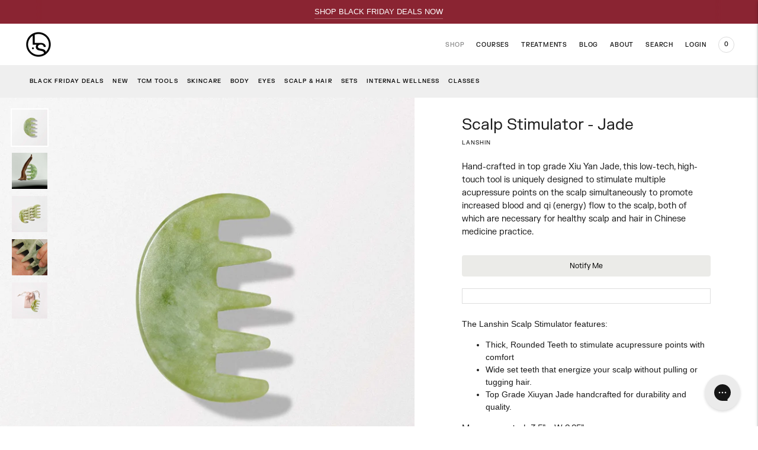

--- FILE ---
content_type: text/html; charset=utf-8
request_url: https://lanshin.com/collections/all/products/lanshin-scalp-stimulator-jade
body_size: 45134
content:
<!doctype html>

<!--
  ___                       ___           ___           ___
       /  /\                     /__/\         /  /\         /  /\
      /  /:/_                    \  \:\       /  /:/        /  /::\
     /  /:/ /\  ___     ___       \  \:\     /  /:/        /  /:/\:\
    /  /:/ /:/ /__/\   /  /\  ___  \  \:\   /  /:/  ___   /  /:/  \:\
   /__/:/ /:/  \  \:\ /  /:/ /__/\  \__\:\ /__/:/  /  /\ /__/:/ \__\:\
   \  \:\/:/    \  \:\  /:/  \  \:\ /  /:/ \  \:\ /  /:/ \  \:\ /  /:/
    \  \::/      \  \:\/:/    \  \:\  /:/   \  \:\  /:/   \  \:\  /:/
     \  \:\       \  \::/      \  \:\/:/     \  \:\/:/     \  \:\/:/
      \  \:\       \__\/        \  \::/       \  \::/       \  \::/
       \__\/                     \__\/         \__\/         \__\/

  --------------------------------------------------------------------
  #  Lorenza v6.2.1
  #  Documentation: https://fluorescent.co/help/lorenza/
  #  Purchase: https://themes.shopify.com/themes/lorenza
  #  A product by Fluorescent: https://fluorescent.co/
  --------------------------------------------------------------------
-->

<html class="no-js" lang="en">
  <head>
    <meta charset="utf-8">
    <meta http-equiv="X-UA-Compatible" content="IE=edge,chrome=1">
    <meta name="viewport" content="width=device-width,initial-scale=1">
    <link rel="canonical" href="https://lanshin.com/products/lanshin-scalp-stimulator-jade">
    <link rel="preconnect" href="https://cdn.shopify.com" crossorigin><link rel="preconnect" href="https://fonts.shopifycdn.com" crossorigin><link rel="shortcut icon" href="//lanshin.com/cdn/shop/files/LS_Logomark_Black_c3fdb2bd-8098-4ec5-add7-de38102b1d48.png?crop=center&height=32&v=1698837545&width=32" type="image/png"><title>Scalp Stimulator - Jade
&ndash; LANSHIN</title>

    
      <meta name="description" content="The Lanshin Scalp Stimulator features:  Thick, Rounded Teeth to stimulate acupressure points with comfort Wide set teeth that energize your scalp without pulling or tugging hair.  Top Grade Xiuyan Jade handcrafted for durability and quality.  Measurements. L 3.5” x W 2.25”  Lanshin tools will not be accepted for return">
    






  
  
  
  
  




<meta name="description" content="The Lanshin Scalp Stimulator features:  Thick, Rounded Teeth to stimulate acupressure points with comfort Wide set teeth that energize your scalp without pulling or tugging hair.  Top Grade Xiuyan Jade handcrafted for durability and quality.  Measurements. L 3.5” x W 2.25”  Lanshin tools will not be accepted for return" />
<meta property="og:url" content="https://lanshin.com/products/lanshin-scalp-stimulator-jade">
<meta property="og:site_name" content="LANSHIN">
<meta property="og:type" content="product">
<meta property="og:title" content="Scalp Stimulator - Jade">
<meta property="og:description" content="The Lanshin Scalp Stimulator features:  Thick, Rounded Teeth to stimulate acupressure points with comfort Wide set teeth that energize your scalp without pulling or tugging hair.  Top Grade Xiuyan Jade handcrafted for durability and quality.  Measurements. L 3.5” x W 2.25”  Lanshin tools will not be accepted for return">
<meta property="og:image" content="http://lanshin.com/cdn/shop/files/Adapted_Scalp_Jade_Ecomm_1_1024x.jpg?v=1698336807">
<meta property="og:image:secure_url" content="https://lanshin.com/cdn/shop/files/Adapted_Scalp_Jade_Ecomm_1_1024x.jpg?v=1698336807">
<meta property="og:price:amount" content="59.00">
<meta property="og:price:currency" content="USD">

<meta name="twitter:title" content="Scalp Stimulator - Jade">
<meta name="twitter:description" content="The Lanshin Scalp Stimulator features:  Thick, Rounded Teeth to stimulate acupressure points with comfort Wide set teeth that energize your scalp without pulling or tugging hair.  Top Grade Xiuyan Jade handcrafted for durability and quality.  Measurements. L 3.5” x W 2.25”  Lanshin tools will not be accepted for return">
<meta name="twitter:card" content="summary_large_image">
<meta name="twitter:image" content="https://lanshin.com/cdn/shop/files/Adapted_Scalp_Jade_Ecomm_1_1024x.jpg?v=1698336807">
<meta name="twitter:image:width" content="480">
<meta name="twitter:image:height" content="480">
<script>
  
  console.log('THEME v6.2.1 by Fluorescent');

  document.documentElement.className = document.documentElement.className.replace('no-js', '');

  if (window.matchMedia(`(prefers-reduced-motion: reduce)`) === true || window.matchMedia(`(prefers-reduced-motion: reduce)`).matches === true) {
    document.documentElement.classList.add('prefers-reduced-motion');
  }

  window.theme = {
    version: 'v6.2.1',
    strings: {
      name: "LANSHIN",
      addToCart: "Add to cart",
      soldOut: "Sold out",
      unavailable: "Unavailable",
      quickCartCheckout: "Go to Checkout",
      collection: {
        filter: "Filter",
        sort: "Sort",
        apply: "Apply",
        show: "Show",
        manual: "Translation missing: en.collections.sort.manual",
        price_ascending: "Translation missing: en.collections.sort.price_ascending",
        price_descending: "Translation missing: en.collections.sort.price_descending",
        title_ascending: "Translation missing: en.collections.sort.title_ascending",
        title_descending: "Translation missing: en.collections.sort.title_descending",
        created_ascending: "Translation missing: en.collections.sort.created_ascending",
        created_descending: "Translation missing: en.collections.sort.created_descending",
        best_selling: "Translation missing: en.collections.sort.best_selling",
      },
      cart: {
        general: {
          currency: "Currency",
          empty: "Your cart is currently empty.",
          quantity_error: "Quantity selected exceeds current stock",
          quantity_error_updated: "Quantity selected exceeds current stock. Your cart has been updated."
        }
      },
      general: {
        menu: {
          logout: "Logout",
          login_register: "Login \/ Register"
        },
        products: {
          recently_viewed: "Recently Viewed",
          no_recently_viewed: "No recently viewed items."
        },
        search: {
          search: "Search",
          no_results: "Try checking your spelling or using different words.",
          placeholder: "Search",
          quick_search: "Quick search",
          quick_search_results: {
            one: "Result",
            other: "Results"
          },
          submit: "Submit"
        }
      },
      products: {
        product: {
          view: "View the full product",
          total_reviews: "reviews",
          write_review: "Write a review",
          share_heading: "Share",
          unavailable: "Unavailable",
          unitPrice: "Unit price",
          unitPriceSeparator: "per",
          sku: "SKU",
          no_shipping_rates: "Shipping rate unavailable",
          country_placeholder: "Country\/Region"
        }
      },
      layout: {
        cart: {
          title: "Cart"
        }
      },
      search: {
        headings: {
          articles: "Articles",
          pages: "Pages",
          products: "Products"
        },
        view_all: "View all",
        no_results: "No results were found",
        nothing_found: "Nothing found",
        no_product_results: "No product results for",
        no_page_results: "No page results for",
        no_article_results: "No article results for"
      },
      accessibility: {
        play_video: "Play",
        pause_video: "Pause",
        range_lower: "Lower",
        range_upper: "Upper"
      }
    },
    routes: {
      root: "/",
      cart: {
        base: "/cart",
        add: "/cart/add",
        change: "/cart/change",
        clear: "/cart/clear",
        shipping: "/cart/shipping_rates",
      },
      // Manual routes until Shopify adds support
      products: "/products",
      productRecommendations: "/recommendations/products",
      predictive_search_url: '/search/suggest'
    },
  }

  

</script><script>
    window.theme.moneyFormat = "${{amount}}"
  </script>

<style>
  
  

  
  
  

  
  
  
  

  
  

  :root {
    --color-accent: #ffffff;
    --color-text: #1b1b1b;
    --color-text-meta: rgba(27, 27, 27, 0.7);
    --color-button-bg: #ebebe8;
    --color-button-hover-bg: #dfdfda;
    --color-button-active-bg: #d3d3cd;
    --color-bg: #ffffff;
    --color-bg-transparent: rgba(255, 255, 255, 0.8);
    --color-bg-contrast: #f2f2f2;
    --color-bg-darker: #f7f7f7;
    --color-background-meta: #f5f5f5;
    --color-border: #dedede;
    --color-border-medium: #c5c5c5;
    --color-border-darker: #b8b8b8;
    --color-border-darkest: #9e9e9e;
    --color-input-text: #606060;
    --color-input-inactive-text: rgba(96, 96, 96, 0.7);
    --color-icon: #9c9c9c;
    --color-icon-darker: #767676;
    --color-icon-darkerest: #5c5c5c;
    --color-primary-button-bg: #ffffff;
    --color-primary-button-active-bg: #f2f2f2;
    --color-secondary-button-bg: #ebebe8;
    --color-secondary-button-text: #1b1b1b;
    --color-secondary-button-border: rgba(235, 235, 232, 0.2);
    --color-secondary-button-meta: #bcbcb1;
    --color-sale-badge: #ffffff;
    --color-sold-out-badge: #1b1b1b;
    --color-success-message: #00730b;
    --color-text-success: #00730b;
    --color-error-message: #dd2200;
    --color-text-error: #dd2200;

    --color-contrast-text: #262626;
    --color-contrast-text-meta: rgba(38, 38, 38, 0.7);
    --color-contrast-bg: #f9f9f9;
    --color-contrast-bg-meta: #efefef;
    --color-contrast-border: #d6d6d6;
    --color-contrast-border-darker: #b0b0b0;
    --color-contrast-border-darkest: #969696;
    --color-contrast-input-text: #5e5e5e;
    --color-contrast-input-inactive-text: rgba(94, 94, 94, 0.7);
    --color-contrast-icon: #939393;
    --color-contrast-secondary-button-bg: #000;
    --color-contrast-secondary-button-text: #262626;
    --color-contrast-secondary-button-border: rgba(0, 0, 0, 0.2);
    --color-contrast-secondary-button-meta: #333333;

    --color-header-text: #171717;
    --color-header-bg: #ffffff;
    --color-header-border: #dcdcdc;
    --color-header-border-darken: #c3c3c3;

    --color-footer-text: #000000;
    --color-footer-text-meta: rgba(0, 0, 0, 0.7);
    --color-footer-bg: #f2f2ef;
    --color-footer-border: #4d4d4d;
    --color-footer-button-bg: #b45240;
    --color-footer-button-bg-lighter: #c05f4e;
    --color-footer-button-text: #ffffff;

    --color-navigation-text: #151515;
    --color-navigation-text-meta: rgba(21, 21, 21, 0.7);
    --color-navigation-bg: #ffffff;
    --color-navigation-bg-darker: #f2f2f2;

    --color-drawer-text: #151515;
    --color-drawer-text-meta: rgba(21, 21, 21, 0.7);
    --color-drawer-bg: #ffffff;
    --color-drawer-bg-transparent: rgba(255, 255, 255, 0.8);
    --color-drawer-bg-darker: #f2f2f2;
    --color-drawer-background-meta: #f2f2f2;
    --color-drawer-border: #d6d6d6;
    --color-drawer-border-darker: #b0b0b0;
    --color-drawer-border-darkest: #969696;
    --color-drawer-input-text: #5e5e5e;
    --color-drawer-input-inactive-text: rgba(94, 94, 94, 0.7);
    --color-drawer-icon: #939393;
    --color-drawer-icon-darker: #6d6d6d;

    --color-placeholder-bg: #fafafa;

    --color-bg-overlay: rgba(27, 27, 27, 0.25);

    --font-logo: Helvetica, Arial, sans-serif;
    --font-logo-weight: 400;
    --font-logo-style: normal;

    --font-heading: Helvetica, Arial, sans-serif;
    --font-heading-weight: 400;
    --font-heading-style: normal;
    --font-heading-bold-weight: bold;

    --font-body: Helvetica, Arial, sans-serif;
    --font-body-weight: 400;
    --font-body-style: normal;
    --font-body-bold-weight: bold;

    --font-size-body-extra-small: 12px;
    --font-size-body-small: 13px;
    --font-size-body-base: 15px;
    --font-size-body-large: 17px;
    --font-size-body-extra-large: 20px;

    --font-size-heading-1: 32px;
    --font-size-heading-1-small: 27px;
    --font-size-heading-2: 23px;
    --font-size-heading-3: 21px;

    --font-size-navigation: 13px;
    --font-letter-spacing-navigation: 0px;

    --font-size-button: 12px;
    --font-letter-spacing-button: 1px;

    --button-text-transform: uppercase;
    --button-border-radius: 4px;

    --section-vertical-spacing: 40px;
    --section-vertical-spacing-desktop: 80px;
    --section-vertical-spacing-tall: 80px;
    --section-vertical-spacing-tall-desktop: 160px;

    /* Shopify pay specific */
    --payment-terms-background-color: #f5f5f5;
  }
</style><style>
  .accordion__group:after {
    background-color: var(--color-icon);
    -webkit-mask: url(//lanshin.com/cdn/shop/t/28/assets/chevron-down.svg?v=14797827152027912471698710856) 50% 50% no-repeat;
    mask: url(//lanshin.com/cdn/shop/t/28/assets/chevron-down.svg?v=14797827152027912471698710856) 50% 50% no-repeat;
  }
</style><script>
  flu = window.flu || {};
  flu.chunks = {
    flickity: "//lanshin.com/cdn/shop/t/28/assets/flickity-chunk.js?v=161333171902861910521698710857",
    video: "//lanshin.com/cdn/shop/t/28/assets/video-chunk.js?v=24308676528595992171698710861",
  };
</script>





  <script type="module" src="//lanshin.com/cdn/shop/t/28/assets/theme.min.js?v=31288690014158665481724779805"></script>







<link href="//lanshin.com/cdn/shop/t/28/assets/theme.css?v=17350532336929947181763742021" rel="stylesheet" type="text/css" media="all" />
<link href="//lanshin.com/cdn/shop/t/28/assets/custom.css?v=44106233926124179661701978402" rel="stylesheet" type="text/css" media="all" />
<script>window.performance && window.performance.mark && window.performance.mark('shopify.content_for_header.start');</script><meta name="google-site-verification" content="jy_sEC2CEKtLIr8VibUZWKzzDLVkXrjpH8Voh0-UyWc">
<meta id="shopify-digital-wallet" name="shopify-digital-wallet" content="/18623521/digital_wallets/dialog">
<meta name="shopify-checkout-api-token" content="60cbd16283225e15f434d4da3c6573f6">
<meta id="in-context-paypal-metadata" data-shop-id="18623521" data-venmo-supported="false" data-environment="production" data-locale="en_US" data-paypal-v4="true" data-currency="USD">
<link rel="alternate" hreflang="x-default" href="https://lanshin.com/products/lanshin-scalp-stimulator-jade">
<link rel="alternate" hreflang="en-AU" href="https://lanshin.com/en-au/products/lanshin-scalp-stimulator-jade">
<link rel="alternate" hreflang="en-CA" href="https://lanshin.com/en-ca/products/lanshin-scalp-stimulator-jade">
<link rel="alternate" hreflang="en-DE" href="https://lanshin.com/en-de/products/lanshin-scalp-stimulator-jade">
<link rel="alternate" hreflang="en-GB" href="https://lanshin.com/en-gb/products/lanshin-scalp-stimulator-jade">
<link rel="alternate" type="application/json+oembed" href="https://lanshin.com/products/lanshin-scalp-stimulator-jade.oembed">
<script async="async" src="/checkouts/internal/preloads.js?locale=en-US"></script>
<link rel="preconnect" href="https://shop.app" crossorigin="anonymous">
<script async="async" src="https://shop.app/checkouts/internal/preloads.js?locale=en-US&shop_id=18623521" crossorigin="anonymous"></script>
<script id="apple-pay-shop-capabilities" type="application/json">{"shopId":18623521,"countryCode":"US","currencyCode":"USD","merchantCapabilities":["supports3DS"],"merchantId":"gid:\/\/shopify\/Shop\/18623521","merchantName":"LANSHIN","requiredBillingContactFields":["postalAddress","email","phone"],"requiredShippingContactFields":["postalAddress","email","phone"],"shippingType":"shipping","supportedNetworks":["visa","masterCard","amex","discover","elo","jcb"],"total":{"type":"pending","label":"LANSHIN","amount":"1.00"},"shopifyPaymentsEnabled":true,"supportsSubscriptions":true}</script>
<script id="shopify-features" type="application/json">{"accessToken":"60cbd16283225e15f434d4da3c6573f6","betas":["rich-media-storefront-analytics"],"domain":"lanshin.com","predictiveSearch":true,"shopId":18623521,"locale":"en"}</script>
<script>var Shopify = Shopify || {};
Shopify.shop = "lanshin.myshopify.com";
Shopify.locale = "en";
Shopify.currency = {"active":"USD","rate":"1.0"};
Shopify.country = "US";
Shopify.theme = {"name":"Lanshin--Lorenza\/main","id":122571259950,"schema_name":"Lorenza","schema_version":"6.2.1","theme_store_id":null,"role":"main"};
Shopify.theme.handle = "null";
Shopify.theme.style = {"id":null,"handle":null};
Shopify.cdnHost = "lanshin.com/cdn";
Shopify.routes = Shopify.routes || {};
Shopify.routes.root = "/";</script>
<script type="module">!function(o){(o.Shopify=o.Shopify||{}).modules=!0}(window);</script>
<script>!function(o){function n(){var o=[];function n(){o.push(Array.prototype.slice.apply(arguments))}return n.q=o,n}var t=o.Shopify=o.Shopify||{};t.loadFeatures=n(),t.autoloadFeatures=n()}(window);</script>
<script>
  window.ShopifyPay = window.ShopifyPay || {};
  window.ShopifyPay.apiHost = "shop.app\/pay";
  window.ShopifyPay.redirectState = null;
</script>
<script id="shop-js-analytics" type="application/json">{"pageType":"product"}</script>
<script defer="defer" async type="module" src="//lanshin.com/cdn/shopifycloud/shop-js/modules/v2/client.init-shop-cart-sync_D0dqhulL.en.esm.js"></script>
<script defer="defer" async type="module" src="//lanshin.com/cdn/shopifycloud/shop-js/modules/v2/chunk.common_CpVO7qML.esm.js"></script>
<script type="module">
  await import("//lanshin.com/cdn/shopifycloud/shop-js/modules/v2/client.init-shop-cart-sync_D0dqhulL.en.esm.js");
await import("//lanshin.com/cdn/shopifycloud/shop-js/modules/v2/chunk.common_CpVO7qML.esm.js");

  window.Shopify.SignInWithShop?.initShopCartSync?.({"fedCMEnabled":true,"windoidEnabled":true});

</script>
<script defer="defer" async type="module" src="//lanshin.com/cdn/shopifycloud/shop-js/modules/v2/client.payment-terms_BmrqWn8r.en.esm.js"></script>
<script defer="defer" async type="module" src="//lanshin.com/cdn/shopifycloud/shop-js/modules/v2/chunk.common_CpVO7qML.esm.js"></script>
<script defer="defer" async type="module" src="//lanshin.com/cdn/shopifycloud/shop-js/modules/v2/chunk.modal_DKF6x0Jh.esm.js"></script>
<script type="module">
  await import("//lanshin.com/cdn/shopifycloud/shop-js/modules/v2/client.payment-terms_BmrqWn8r.en.esm.js");
await import("//lanshin.com/cdn/shopifycloud/shop-js/modules/v2/chunk.common_CpVO7qML.esm.js");
await import("//lanshin.com/cdn/shopifycloud/shop-js/modules/v2/chunk.modal_DKF6x0Jh.esm.js");

  
</script>
<script>
  window.Shopify = window.Shopify || {};
  if (!window.Shopify.featureAssets) window.Shopify.featureAssets = {};
  window.Shopify.featureAssets['shop-js'] = {"shop-cart-sync":["modules/v2/client.shop-cart-sync_D9bwt38V.en.esm.js","modules/v2/chunk.common_CpVO7qML.esm.js"],"init-fed-cm":["modules/v2/client.init-fed-cm_BJ8NPuHe.en.esm.js","modules/v2/chunk.common_CpVO7qML.esm.js"],"init-shop-email-lookup-coordinator":["modules/v2/client.init-shop-email-lookup-coordinator_pVrP2-kG.en.esm.js","modules/v2/chunk.common_CpVO7qML.esm.js"],"shop-cash-offers":["modules/v2/client.shop-cash-offers_CNh7FWN-.en.esm.js","modules/v2/chunk.common_CpVO7qML.esm.js","modules/v2/chunk.modal_DKF6x0Jh.esm.js"],"init-shop-cart-sync":["modules/v2/client.init-shop-cart-sync_D0dqhulL.en.esm.js","modules/v2/chunk.common_CpVO7qML.esm.js"],"init-windoid":["modules/v2/client.init-windoid_DaoAelzT.en.esm.js","modules/v2/chunk.common_CpVO7qML.esm.js"],"shop-toast-manager":["modules/v2/client.shop-toast-manager_1DND8Tac.en.esm.js","modules/v2/chunk.common_CpVO7qML.esm.js"],"pay-button":["modules/v2/client.pay-button_CFeQi1r6.en.esm.js","modules/v2/chunk.common_CpVO7qML.esm.js"],"shop-button":["modules/v2/client.shop-button_Ca94MDdQ.en.esm.js","modules/v2/chunk.common_CpVO7qML.esm.js"],"shop-login-button":["modules/v2/client.shop-login-button_DPYNfp1Z.en.esm.js","modules/v2/chunk.common_CpVO7qML.esm.js","modules/v2/chunk.modal_DKF6x0Jh.esm.js"],"avatar":["modules/v2/client.avatar_BTnouDA3.en.esm.js"],"shop-follow-button":["modules/v2/client.shop-follow-button_BMKh4nJE.en.esm.js","modules/v2/chunk.common_CpVO7qML.esm.js","modules/v2/chunk.modal_DKF6x0Jh.esm.js"],"init-customer-accounts-sign-up":["modules/v2/client.init-customer-accounts-sign-up_CJXi5kRN.en.esm.js","modules/v2/client.shop-login-button_DPYNfp1Z.en.esm.js","modules/v2/chunk.common_CpVO7qML.esm.js","modules/v2/chunk.modal_DKF6x0Jh.esm.js"],"init-shop-for-new-customer-accounts":["modules/v2/client.init-shop-for-new-customer-accounts_BoBxkgWu.en.esm.js","modules/v2/client.shop-login-button_DPYNfp1Z.en.esm.js","modules/v2/chunk.common_CpVO7qML.esm.js","modules/v2/chunk.modal_DKF6x0Jh.esm.js"],"init-customer-accounts":["modules/v2/client.init-customer-accounts_DCuDTzpR.en.esm.js","modules/v2/client.shop-login-button_DPYNfp1Z.en.esm.js","modules/v2/chunk.common_CpVO7qML.esm.js","modules/v2/chunk.modal_DKF6x0Jh.esm.js"],"checkout-modal":["modules/v2/client.checkout-modal_U_3e4VxF.en.esm.js","modules/v2/chunk.common_CpVO7qML.esm.js","modules/v2/chunk.modal_DKF6x0Jh.esm.js"],"lead-capture":["modules/v2/client.lead-capture_DEgn0Z8u.en.esm.js","modules/v2/chunk.common_CpVO7qML.esm.js","modules/v2/chunk.modal_DKF6x0Jh.esm.js"],"shop-login":["modules/v2/client.shop-login_CoM5QKZ_.en.esm.js","modules/v2/chunk.common_CpVO7qML.esm.js","modules/v2/chunk.modal_DKF6x0Jh.esm.js"],"payment-terms":["modules/v2/client.payment-terms_BmrqWn8r.en.esm.js","modules/v2/chunk.common_CpVO7qML.esm.js","modules/v2/chunk.modal_DKF6x0Jh.esm.js"]};
</script>
<script>(function() {
  var isLoaded = false;
  function asyncLoad() {
    if (isLoaded) return;
    isLoaded = true;
    var urls = ["https:\/\/cdn.jsdelivr.net\/gh\/apphq\/slidecart-dist@master\/slidecarthq-forward.js?4\u0026shop=lanshin.myshopify.com","https:\/\/pc-quiz.s3.us-east-2.amazonaws.com\/current\/quiz-loader.min.js?shop=lanshin.myshopify.com","https:\/\/swift.perfectapps.io\/store\/assets\/dist\/js\/main.min.js?v=1_1657646920\u0026shop=lanshin.myshopify.com","https:\/\/static.shareasale.com\/json\/shopify\/deduplication.js?shop=lanshin.myshopify.com","https:\/\/static.shareasale.com\/json\/shopify\/shareasale-tracking.js?sasmid=129519\u0026ssmtid=19038\u0026shop=lanshin.myshopify.com","https:\/\/preproduct.onrender.com\/preproduct-embed.js?v=2.0\u0026shop=lanshin.myshopify.com","https:\/\/cdn-app.cart-bot.net\/public\/js\/append.js?shop=lanshin.myshopify.com","https:\/\/cdn.nfcube.com\/instafeed-1aec5ab9bcbf4802bbcdb10cefbd1738.js?shop=lanshin.myshopify.com","https:\/\/config.gorgias.chat\/bundle-loader\/01GYCC7BY1QEM9JGHYXYRSGXGW?source=shopify1click\u0026shop=lanshin.myshopify.com","https:\/\/superfiliate-cdn.com\/storefront.js?shop=lanshin.myshopify.com","\/\/searchserverapi1.com\/widgets\/shopify\/init.js?a=7C8b5n4f0G\u0026shop=lanshin.myshopify.com","https:\/\/cdn.9gtb.com\/loader.js?g_cvt_id=8abd6a17-c48f-4713-9b44-c9b7fb8a3509\u0026shop=lanshin.myshopify.com"];
    for (var i = 0; i < urls.length; i++) {
      var s = document.createElement('script');
      s.type = 'text/javascript';
      s.async = true;
      s.src = urls[i];
      var x = document.getElementsByTagName('script')[0];
      x.parentNode.insertBefore(s, x);
    }
  };
  if(window.attachEvent) {
    window.attachEvent('onload', asyncLoad);
  } else {
    window.addEventListener('load', asyncLoad, false);
  }
})();</script>
<script id="__st">var __st={"a":18623521,"offset":-18000,"reqid":"df2b9868-390e-4f61-a664-6e6b0fe1ace6-1764580194","pageurl":"lanshin.com\/collections\/all\/products\/lanshin-scalp-stimulator-jade","u":"ee30393f199c","p":"product","rtyp":"product","rid":6595132784686};</script>
<script>window.ShopifyPaypalV4VisibilityTracking = true;</script>
<script id="captcha-bootstrap">!function(){'use strict';const t='contact',e='account',n='new_comment',o=[[t,t],['blogs',n],['comments',n],[t,'customer']],c=[[e,'customer_login'],[e,'guest_login'],[e,'recover_customer_password'],[e,'create_customer']],r=t=>t.map((([t,e])=>`form[action*='/${t}']:not([data-nocaptcha='true']) input[name='form_type'][value='${e}']`)).join(','),a=t=>()=>t?[...document.querySelectorAll(t)].map((t=>t.form)):[];function s(){const t=[...o],e=r(t);return a(e)}const i='password',u='form_key',d=['recaptcha-v3-token','g-recaptcha-response','h-captcha-response',i],f=()=>{try{return window.sessionStorage}catch{return}},m='__shopify_v',_=t=>t.elements[u];function p(t,e,n=!1){try{const o=window.sessionStorage,c=JSON.parse(o.getItem(e)),{data:r}=function(t){const{data:e,action:n}=t;return t[m]||n?{data:e,action:n}:{data:t,action:n}}(c);for(const[e,n]of Object.entries(r))t.elements[e]&&(t.elements[e].value=n);n&&o.removeItem(e)}catch(o){console.error('form repopulation failed',{error:o})}}const l='form_type',E='cptcha';function T(t){t.dataset[E]=!0}const w=window,h=w.document,L='Shopify',v='ce_forms',y='captcha';let A=!1;((t,e)=>{const n=(g='f06e6c50-85a8-45c8-87d0-21a2b65856fe',I='https://cdn.shopify.com/shopifycloud/storefront-forms-hcaptcha/ce_storefront_forms_captcha_hcaptcha.v1.5.2.iife.js',D={infoText:'Protected by hCaptcha',privacyText:'Privacy',termsText:'Terms'},(t,e,n)=>{const o=w[L][v],c=o.bindForm;if(c)return c(t,g,e,D).then(n);var r;o.q.push([[t,g,e,D],n]),r=I,A||(h.body.append(Object.assign(h.createElement('script'),{id:'captcha-provider',async:!0,src:r})),A=!0)});var g,I,D;w[L]=w[L]||{},w[L][v]=w[L][v]||{},w[L][v].q=[],w[L][y]=w[L][y]||{},w[L][y].protect=function(t,e){n(t,void 0,e),T(t)},Object.freeze(w[L][y]),function(t,e,n,w,h,L){const[v,y,A,g]=function(t,e,n){const i=e?o:[],u=t?c:[],d=[...i,...u],f=r(d),m=r(i),_=r(d.filter((([t,e])=>n.includes(e))));return[a(f),a(m),a(_),s()]}(w,h,L),I=t=>{const e=t.target;return e instanceof HTMLFormElement?e:e&&e.form},D=t=>v().includes(t);t.addEventListener('submit',(t=>{const e=I(t);if(!e)return;const n=D(e)&&!e.dataset.hcaptchaBound&&!e.dataset.recaptchaBound,o=_(e),c=g().includes(e)&&(!o||!o.value);(n||c)&&t.preventDefault(),c&&!n&&(function(t){try{if(!f())return;!function(t){const e=f();if(!e)return;const n=_(t);if(!n)return;const o=n.value;o&&e.removeItem(o)}(t);const e=Array.from(Array(32),(()=>Math.random().toString(36)[2])).join('');!function(t,e){_(t)||t.append(Object.assign(document.createElement('input'),{type:'hidden',name:u})),t.elements[u].value=e}(t,e),function(t,e){const n=f();if(!n)return;const o=[...t.querySelectorAll(`input[type='${i}']`)].map((({name:t})=>t)),c=[...d,...o],r={};for(const[a,s]of new FormData(t).entries())c.includes(a)||(r[a]=s);n.setItem(e,JSON.stringify({[m]:1,action:t.action,data:r}))}(t,e)}catch(e){console.error('failed to persist form',e)}}(e),e.submit())}));const S=(t,e)=>{t&&!t.dataset[E]&&(n(t,e.some((e=>e===t))),T(t))};for(const o of['focusin','change'])t.addEventListener(o,(t=>{const e=I(t);D(e)&&S(e,y())}));const B=e.get('form_key'),M=e.get(l),P=B&&M;t.addEventListener('DOMContentLoaded',(()=>{const t=y();if(P)for(const e of t)e.elements[l].value===M&&p(e,B);[...new Set([...A(),...v().filter((t=>'true'===t.dataset.shopifyCaptcha))])].forEach((e=>S(e,t)))}))}(h,new URLSearchParams(w.location.search),n,t,e,['guest_login'])})(!0,!0)}();</script>
<script integrity="sha256-52AcMU7V7pcBOXWImdc/TAGTFKeNjmkeM1Pvks/DTgc=" data-source-attribution="shopify.loadfeatures" defer="defer" src="//lanshin.com/cdn/shopifycloud/storefront/assets/storefront/load_feature-81c60534.js" crossorigin="anonymous"></script>
<script crossorigin="anonymous" defer="defer" src="//lanshin.com/cdn/shopifycloud/storefront/assets/shopify_pay/storefront-65b4c6d7.js?v=20250812"></script>
<script data-source-attribution="shopify.dynamic_checkout.dynamic.init">var Shopify=Shopify||{};Shopify.PaymentButton=Shopify.PaymentButton||{isStorefrontPortableWallets:!0,init:function(){window.Shopify.PaymentButton.init=function(){};var t=document.createElement("script");t.src="https://lanshin.com/cdn/shopifycloud/portable-wallets/latest/portable-wallets.en.js",t.type="module",document.head.appendChild(t)}};
</script>
<script data-source-attribution="shopify.dynamic_checkout.buyer_consent">
  function portableWalletsHideBuyerConsent(e){var t=document.getElementById("shopify-buyer-consent"),n=document.getElementById("shopify-subscription-policy-button");t&&n&&(t.classList.add("hidden"),t.setAttribute("aria-hidden","true"),n.removeEventListener("click",e))}function portableWalletsShowBuyerConsent(e){var t=document.getElementById("shopify-buyer-consent"),n=document.getElementById("shopify-subscription-policy-button");t&&n&&(t.classList.remove("hidden"),t.removeAttribute("aria-hidden"),n.addEventListener("click",e))}window.Shopify?.PaymentButton&&(window.Shopify.PaymentButton.hideBuyerConsent=portableWalletsHideBuyerConsent,window.Shopify.PaymentButton.showBuyerConsent=portableWalletsShowBuyerConsent);
</script>
<script data-source-attribution="shopify.dynamic_checkout.cart.bootstrap">document.addEventListener("DOMContentLoaded",(function(){function t(){return document.querySelector("shopify-accelerated-checkout-cart, shopify-accelerated-checkout")}if(t())Shopify.PaymentButton.init();else{new MutationObserver((function(e,n){t()&&(Shopify.PaymentButton.init(),n.disconnect())})).observe(document.body,{childList:!0,subtree:!0})}}));
</script>
<script id='scb4127' type='text/javascript' async='' src='https://lanshin.com/cdn/shopifycloud/privacy-banner/storefront-banner.js'></script><link id="shopify-accelerated-checkout-styles" rel="stylesheet" media="screen" href="https://lanshin.com/cdn/shopifycloud/portable-wallets/latest/accelerated-checkout-backwards-compat.css" crossorigin="anonymous">
<style id="shopify-accelerated-checkout-cart">
        #shopify-buyer-consent {
  margin-top: 1em;
  display: inline-block;
  width: 100%;
}

#shopify-buyer-consent.hidden {
  display: none;
}

#shopify-subscription-policy-button {
  background: none;
  border: none;
  padding: 0;
  text-decoration: underline;
  font-size: inherit;
  cursor: pointer;
}

#shopify-subscription-policy-button::before {
  box-shadow: none;
}

      </style>

<script>window.performance && window.performance.mark && window.performance.mark('shopify.content_for_header.end');</script>
  <!-- BEGIN app block: shopify://apps/klaviyo-email-marketing-sms/blocks/klaviyo-onsite-embed/2632fe16-c075-4321-a88b-50b567f42507 -->












  <script async src="https://static.klaviyo.com/onsite/js/SVNEvC/klaviyo.js?company_id=SVNEvC"></script>
  <script>!function(){if(!window.klaviyo){window._klOnsite=window._klOnsite||[];try{window.klaviyo=new Proxy({},{get:function(n,i){return"push"===i?function(){var n;(n=window._klOnsite).push.apply(n,arguments)}:function(){for(var n=arguments.length,o=new Array(n),w=0;w<n;w++)o[w]=arguments[w];var t="function"==typeof o[o.length-1]?o.pop():void 0,e=new Promise((function(n){window._klOnsite.push([i].concat(o,[function(i){t&&t(i),n(i)}]))}));return e}}})}catch(n){window.klaviyo=window.klaviyo||[],window.klaviyo.push=function(){var n;(n=window._klOnsite).push.apply(n,arguments)}}}}();</script>

  
    <script id="viewed_product">
      if (item == null) {
        var _learnq = _learnq || [];

        var MetafieldReviews = null
        var MetafieldYotpoRating = null
        var MetafieldYotpoCount = null
        var MetafieldLooxRating = null
        var MetafieldLooxCount = null
        var okendoProduct = null
        var okendoProductReviewCount = null
        var okendoProductReviewAverageValue = null
        try {
          // The following fields are used for Customer Hub recently viewed in order to add reviews.
          // This information is not part of __kla_viewed. Instead, it is part of __kla_viewed_reviewed_items
          MetafieldReviews = {"rating":{"scale_min":"1.0","scale_max":"5.0","value":"4.9"},"rating_count":32};
          MetafieldYotpoRating = "4.9"
          MetafieldYotpoCount = "32"
          MetafieldLooxRating = null
          MetafieldLooxCount = null

          okendoProduct = null
          // If the okendo metafield is not legacy, it will error, which then requires the new json formatted data
          if (okendoProduct && 'error' in okendoProduct) {
            okendoProduct = null
          }
          okendoProductReviewCount = okendoProduct ? okendoProduct.reviewCount : null
          okendoProductReviewAverageValue = okendoProduct ? okendoProduct.reviewAverageValue : null
        } catch (error) {
          console.error('Error in Klaviyo onsite reviews tracking:', error);
        }

        var item = {
          Name: "Scalp Stimulator - Jade",
          ProductID: 6595132784686,
          Categories: ["\"Accessories\" for Well Aging","Acupressure","All","Allergy Relief","Best Sellers","Best Selling Products","Brow \u0026 Forehead","Chin Up! Collection","Discountable Lanshin Products","ff scalp","FF tools 59","ff tools all","Gifts","Gifts Under $50","Gua Sha 3.0: Neck \u0026 Jaw Snatch Collection","Gua Sha Cheek \"Filler\"","Gua Sha Prep","Gua Sha Tools","Gua Sha Tools","Hair","Head Spa Collection","Lanshin","Lanshin Tools","Mother of All Skincare","Natural Anti-Aging Through Your Tongue","New Offerings","Nose Breathing Collection","Scalp \u0026 Hair","Scalp \u0026 Hair Products","Scalp Comb","Scalp Combs","Specialty Tools","SUMMER FAVORITES","TCM Heat Release for Chin, Neck and Jawls","TCM Non-Surgical Neck Lift","TCM Tools","TCM Tools","Tools","Tools","Vegan","Well Aging No Brainers","Wrinkle Fighting Faves"],
          ImageURL: "https://lanshin.com/cdn/shop/files/Adapted_Scalp_Jade_Ecomm_1_grande.jpg?v=1698336807",
          URL: "https://lanshin.com/products/lanshin-scalp-stimulator-jade",
          Brand: "lanshin",
          Price: "$59.00",
          Value: "59.00",
          CompareAtPrice: "$0.00"
        };
        _learnq.push(['track', 'Viewed Product', item]);
        _learnq.push(['trackViewedItem', {
          Title: item.Name,
          ItemId: item.ProductID,
          Categories: item.Categories,
          ImageUrl: item.ImageURL,
          Url: item.URL,
          Metadata: {
            Brand: item.Brand,
            Price: item.Price,
            Value: item.Value,
            CompareAtPrice: item.CompareAtPrice
          },
          metafields:{
            reviews: MetafieldReviews,
            yotpo:{
              rating: MetafieldYotpoRating,
              count: MetafieldYotpoCount,
            },
            loox:{
              rating: MetafieldLooxRating,
              count: MetafieldLooxCount,
            },
            okendo: {
              rating: okendoProductReviewAverageValue,
              count: okendoProductReviewCount,
            }
          }
        }]);
      }
    </script>
  




  <script>
    window.klaviyoReviewsProductDesignMode = false
  </script>







<!-- END app block --><!-- BEGIN app block: shopify://apps/yotpo-product-reviews/blocks/settings/eb7dfd7d-db44-4334-bc49-c893b51b36cf -->


  <script type="text/javascript" src="https://cdn-widgetsrepository.yotpo.com/v1/loader/mjuTOOkVecrSIGTzh6i7RpeUzxkdYKaTwtES9iKh?languageCode=en" async></script>



  
<!-- END app block --><!-- BEGIN app block: shopify://apps/warnify-pro-warnings/blocks/main/b82106ea-6172-4ab0-814f-17df1cb2b18a --><!-- BEGIN app snippet: product -->
<script>    var Elspw = {        params: {            money_format: "${{amount}}",            cart: {                "total_price" : 0,                "attributes": {},                "items" : [                ]            }        }    };    Elspw.params.product = {        "id": 6595132784686,        "title": "Scalp Stimulator - Jade",        "handle": "lanshin-scalp-stimulator-jade",        "tags": ["Acupressure","Exclusive","Fascia","Hair","Headache","Jade","Lanshin","Massage","Migraine","spo-default","spo-disabled","spo-notify-me-disabled"],        "variants":[{"id":39414146433070,"qty":0,"title":"Default Title","policy":"deny"}],        "collection_ids":[277295562798,261344690222,156011069486,273225154606,267829903406,84886421550,269353222190,266594091054,267894947886,278487892014,283120107566,283120205870,261348196398,278995107886,275312967726,278645538862,278440673326,85375385646,269021708334,158916444206,266767499310,263374110766,262293651502,273550278702,272469819438,262293323822,266831790126,267831115822,266754359342,269039009838,268496601134,277295693870,274195349550,269783138350,275893944366,267656986670,267830132782,267829968942,268133400622,158830460974,276986396718,279811325998]    };</script><!-- END app snippet --><!-- BEGIN app snippet: settings -->
  <script>    (function(){      Elspw.loadScript=function(a,b){var c=document.createElement("script");c.type="text/javascript",c.readyState?c.onreadystatechange=function(){"loaded"!=c.readyState&&"complete"!=c.readyState||(c.onreadystatechange=null,b())}:c.onload=function(){b()},c.src=a,document.getElementsByTagName("head")[0].appendChild(c)};      Elspw.config= {"enabled":true,"grid_enabled":1,"show_on_shipping_addredd_change":false,"button":"form[action*=\"/cart/add\"] [type=submit], form[action*=\"/cart/add\"] .add_to_cart, form[action*=\"/cart/add\"] .shopify-payment-button__button, form[action*=\"/cart/add\"] .shopify-payment-button__more-options","css":"","tag":"Els PW","alerts":[{"id":29625,"shop_id":17827,"enabled":1,"name":"pain clinic neck","settings":{"checkout_allowed":true,"line_item_property":"I read and understand that participation in this course is at my own risk."},"design_settings":"","checkout_settings":"","message":"<p><!-- x-tinymce/html --><strong>DISCLAIMER:</strong> This course is not intended to provide diagnosis, treatment, or medical advice. The content provided in this pain management coaching course is for informational and educational purposes only. Please consult with a physician or other qualified healthcare professional regarding any medical or health-related diagnosis or treatment options. The information in this course should not be considered a substitute for professional medical advice, diagnosis, or treatment. The statements made about specific techniques, exercises, or practices throughout this course are not intended to diagnose, treat, cure, or prevent any disease or health condition. Participation in this course is at your own risk, and you are encouraged to listen to your body and seek professional guidance as needed.</p>","based_on":"products","one_time":0,"geo_enabled":0,"geo":[],"created_at":"2025-03-25T21:11:01.000000Z","updated_at":"2025-03-25T21:11:01.000000Z","tag":"Els PW 29625"}],"cdn":"https://s3.amazonaws.com/els-apps/product-warnings/","theme_app_extensions_enabled":1} ;    })(Elspw)  </script>  <script defer src="https://cdn.shopify.com/extensions/019a9bbd-fa61-76ab-a1b8-1e402579e20d/cli-19/assets/app.js"></script>

<script>
  Elspw.params.elsGeoScriptPath = "https://cdn.shopify.com/extensions/019a9bbd-fa61-76ab-a1b8-1e402579e20d/cli-19/assets/els.geo.js";
  Elspw.params.remodalScriptPath = "https://cdn.shopify.com/extensions/019a9bbd-fa61-76ab-a1b8-1e402579e20d/cli-19/assets/remodal.js";
  Elspw.params.cssPath = "https://cdn.shopify.com/extensions/019a9bbd-fa61-76ab-a1b8-1e402579e20d/cli-19/assets/app.css";
</script><!-- END app snippet --><!-- BEGIN app snippet: elspw-jsons -->



  <script type="application/json" id="elspw-product">
    
          {        "id": 6595132784686,        "title": "Scalp Stimulator - Jade",        "handle": "lanshin-scalp-stimulator-jade",        "tags": ["Acupressure","Exclusive","Fascia","Hair","Headache","Jade","Lanshin","Massage","Migraine","spo-default","spo-disabled","spo-notify-me-disabled"],        "variants":[{"id":39414146433070,"qty":0,"title":"Default Title","policy":"deny"}],        "collection_ids":[277295562798,261344690222,156011069486,273225154606,267829903406,84886421550,269353222190,266594091054,267894947886,278487892014,283120107566,283120205870,261348196398,278995107886,275312967726,278645538862,278440673326,85375385646,269021708334,158916444206,266767499310,263374110766,262293651502,273550278702,272469819438,262293323822,266831790126,267831115822,266754359342,269039009838,268496601134,277295693870,274195349550,269783138350,275893944366,267656986670,267830132782,267829968942,268133400622,158830460974,276986396718,279811325998]      }    
  </script>



<!-- END app snippet -->


<!-- END app block --><link href="https://monorail-edge.shopifysvc.com" rel="dns-prefetch">
<script>(function(){if ("sendBeacon" in navigator && "performance" in window) {try {var session_token_from_headers = performance.getEntriesByType('navigation')[0].serverTiming.find(x => x.name == '_s').description;} catch {var session_token_from_headers = undefined;}var session_cookie_matches = document.cookie.match(/_shopify_s=([^;]*)/);var session_token_from_cookie = session_cookie_matches && session_cookie_matches.length === 2 ? session_cookie_matches[1] : "";var session_token = session_token_from_headers || session_token_from_cookie || "";function handle_abandonment_event(e) {var entries = performance.getEntries().filter(function(entry) {return /monorail-edge.shopifysvc.com/.test(entry.name);});if (!window.abandonment_tracked && entries.length === 0) {window.abandonment_tracked = true;var currentMs = Date.now();var navigation_start = performance.timing.navigationStart;var payload = {shop_id: 18623521,url: window.location.href,navigation_start,duration: currentMs - navigation_start,session_token,page_type: "product"};window.navigator.sendBeacon("https://monorail-edge.shopifysvc.com/v1/produce", JSON.stringify({schema_id: "online_store_buyer_site_abandonment/1.1",payload: payload,metadata: {event_created_at_ms: currentMs,event_sent_at_ms: currentMs}}));}}window.addEventListener('pagehide', handle_abandonment_event);}}());</script>
<script id="web-pixels-manager-setup">(function e(e,d,r,n,o){if(void 0===o&&(o={}),!Boolean(null===(a=null===(i=window.Shopify)||void 0===i?void 0:i.analytics)||void 0===a?void 0:a.replayQueue)){var i,a;window.Shopify=window.Shopify||{};var t=window.Shopify;t.analytics=t.analytics||{};var s=t.analytics;s.replayQueue=[],s.publish=function(e,d,r){return s.replayQueue.push([e,d,r]),!0};try{self.performance.mark("wpm:start")}catch(e){}var l=function(){var e={modern:/Edge?\/(1{2}[4-9]|1[2-9]\d|[2-9]\d{2}|\d{4,})\.\d+(\.\d+|)|Firefox\/(1{2}[4-9]|1[2-9]\d|[2-9]\d{2}|\d{4,})\.\d+(\.\d+|)|Chrom(ium|e)\/(9{2}|\d{3,})\.\d+(\.\d+|)|(Maci|X1{2}).+ Version\/(15\.\d+|(1[6-9]|[2-9]\d|\d{3,})\.\d+)([,.]\d+|)( \(\w+\)|)( Mobile\/\w+|) Safari\/|Chrome.+OPR\/(9{2}|\d{3,})\.\d+\.\d+|(CPU[ +]OS|iPhone[ +]OS|CPU[ +]iPhone|CPU IPhone OS|CPU iPad OS)[ +]+(15[._]\d+|(1[6-9]|[2-9]\d|\d{3,})[._]\d+)([._]\d+|)|Android:?[ /-](13[3-9]|1[4-9]\d|[2-9]\d{2}|\d{4,})(\.\d+|)(\.\d+|)|Android.+Firefox\/(13[5-9]|1[4-9]\d|[2-9]\d{2}|\d{4,})\.\d+(\.\d+|)|Android.+Chrom(ium|e)\/(13[3-9]|1[4-9]\d|[2-9]\d{2}|\d{4,})\.\d+(\.\d+|)|SamsungBrowser\/([2-9]\d|\d{3,})\.\d+/,legacy:/Edge?\/(1[6-9]|[2-9]\d|\d{3,})\.\d+(\.\d+|)|Firefox\/(5[4-9]|[6-9]\d|\d{3,})\.\d+(\.\d+|)|Chrom(ium|e)\/(5[1-9]|[6-9]\d|\d{3,})\.\d+(\.\d+|)([\d.]+$|.*Safari\/(?![\d.]+ Edge\/[\d.]+$))|(Maci|X1{2}).+ Version\/(10\.\d+|(1[1-9]|[2-9]\d|\d{3,})\.\d+)([,.]\d+|)( \(\w+\)|)( Mobile\/\w+|) Safari\/|Chrome.+OPR\/(3[89]|[4-9]\d|\d{3,})\.\d+\.\d+|(CPU[ +]OS|iPhone[ +]OS|CPU[ +]iPhone|CPU IPhone OS|CPU iPad OS)[ +]+(10[._]\d+|(1[1-9]|[2-9]\d|\d{3,})[._]\d+)([._]\d+|)|Android:?[ /-](13[3-9]|1[4-9]\d|[2-9]\d{2}|\d{4,})(\.\d+|)(\.\d+|)|Mobile Safari.+OPR\/([89]\d|\d{3,})\.\d+\.\d+|Android.+Firefox\/(13[5-9]|1[4-9]\d|[2-9]\d{2}|\d{4,})\.\d+(\.\d+|)|Android.+Chrom(ium|e)\/(13[3-9]|1[4-9]\d|[2-9]\d{2}|\d{4,})\.\d+(\.\d+|)|Android.+(UC? ?Browser|UCWEB|U3)[ /]?(15\.([5-9]|\d{2,})|(1[6-9]|[2-9]\d|\d{3,})\.\d+)\.\d+|SamsungBrowser\/(5\.\d+|([6-9]|\d{2,})\.\d+)|Android.+MQ{2}Browser\/(14(\.(9|\d{2,})|)|(1[5-9]|[2-9]\d|\d{3,})(\.\d+|))(\.\d+|)|K[Aa][Ii]OS\/(3\.\d+|([4-9]|\d{2,})\.\d+)(\.\d+|)/},d=e.modern,r=e.legacy,n=navigator.userAgent;return n.match(d)?"modern":n.match(r)?"legacy":"unknown"}(),u="modern"===l?"modern":"legacy",c=(null!=n?n:{modern:"",legacy:""})[u],f=function(e){return[e.baseUrl,"/wpm","/b",e.hashVersion,"modern"===e.buildTarget?"m":"l",".js"].join("")}({baseUrl:d,hashVersion:r,buildTarget:u}),m=function(e){var d=e.version,r=e.bundleTarget,n=e.surface,o=e.pageUrl,i=e.monorailEndpoint;return{emit:function(e){var a=e.status,t=e.errorMsg,s=(new Date).getTime(),l=JSON.stringify({metadata:{event_sent_at_ms:s},events:[{schema_id:"web_pixels_manager_load/3.1",payload:{version:d,bundle_target:r,page_url:o,status:a,surface:n,error_msg:t},metadata:{event_created_at_ms:s}}]});if(!i)return console&&console.warn&&console.warn("[Web Pixels Manager] No Monorail endpoint provided, skipping logging."),!1;try{return self.navigator.sendBeacon.bind(self.navigator)(i,l)}catch(e){}var u=new XMLHttpRequest;try{return u.open("POST",i,!0),u.setRequestHeader("Content-Type","text/plain"),u.send(l),!0}catch(e){return console&&console.warn&&console.warn("[Web Pixels Manager] Got an unhandled error while logging to Monorail."),!1}}}}({version:r,bundleTarget:l,surface:e.surface,pageUrl:self.location.href,monorailEndpoint:e.monorailEndpoint});try{o.browserTarget=l,function(e){var d=e.src,r=e.async,n=void 0===r||r,o=e.onload,i=e.onerror,a=e.sri,t=e.scriptDataAttributes,s=void 0===t?{}:t,l=document.createElement("script"),u=document.querySelector("head"),c=document.querySelector("body");if(l.async=n,l.src=d,a&&(l.integrity=a,l.crossOrigin="anonymous"),s)for(var f in s)if(Object.prototype.hasOwnProperty.call(s,f))try{l.dataset[f]=s[f]}catch(e){}if(o&&l.addEventListener("load",o),i&&l.addEventListener("error",i),u)u.appendChild(l);else{if(!c)throw new Error("Did not find a head or body element to append the script");c.appendChild(l)}}({src:f,async:!0,onload:function(){if(!function(){var e,d;return Boolean(null===(d=null===(e=window.Shopify)||void 0===e?void 0:e.analytics)||void 0===d?void 0:d.initialized)}()){var d=window.webPixelsManager.init(e)||void 0;if(d){var r=window.Shopify.analytics;r.replayQueue.forEach((function(e){var r=e[0],n=e[1],o=e[2];d.publishCustomEvent(r,n,o)})),r.replayQueue=[],r.publish=d.publishCustomEvent,r.visitor=d.visitor,r.initialized=!0}}},onerror:function(){return m.emit({status:"failed",errorMsg:"".concat(f," has failed to load")})},sri:function(e){var d=/^sha384-[A-Za-z0-9+/=]+$/;return"string"==typeof e&&d.test(e)}(c)?c:"",scriptDataAttributes:o}),m.emit({status:"loading"})}catch(e){m.emit({status:"failed",errorMsg:(null==e?void 0:e.message)||"Unknown error"})}}})({shopId: 18623521,storefrontBaseUrl: "https://lanshin.com",extensionsBaseUrl: "https://extensions.shopifycdn.com/cdn/shopifycloud/web-pixels-manager",monorailEndpoint: "https://monorail-edge.shopifysvc.com/unstable/produce_batch",surface: "storefront-renderer",enabledBetaFlags: ["2dca8a86"],webPixelsConfigList: [{"id":"595525678","configuration":"{\"accountID\":\"SVNEvC\",\"webPixelConfig\":\"eyJlbmFibGVBZGRlZFRvQ2FydEV2ZW50cyI6IHRydWV9\"}","eventPayloadVersion":"v1","runtimeContext":"STRICT","scriptVersion":"9a3e1117c25e3d7955a2b89bcfe1cdfd","type":"APP","apiClientId":123074,"privacyPurposes":["ANALYTICS","MARKETING"],"dataSharingAdjustments":{"protectedCustomerApprovalScopes":["read_customer_address","read_customer_email","read_customer_name","read_customer_personal_data","read_customer_phone"]}},{"id":"571244590","configuration":"{\"ver\":\"0.0.1\",\"url\":\"https:\/\/portal.immerss.live\/vece\/affiliate\/v1\/orders.json\",\"service_id\":\"4b2604ad-d9a8-45e8-ac9d-ec787e130208\"}","eventPayloadVersion":"v1","runtimeContext":"STRICT","scriptVersion":"afd64fa3c50980709292ca2e1f617854","type":"APP","apiClientId":4800887,"privacyPurposes":["ANALYTICS","MARKETING","PREFERENCES","SALE_OF_DATA"],"dataSharingAdjustments":{"protectedCustomerApprovalScopes":["read_customer_name","read_customer_personal_data"]}},{"id":"518357038","configuration":"{\"apiKey\":\"7C8b5n4f0G\", \"host\":\"searchserverapi1.com\"}","eventPayloadVersion":"v1","runtimeContext":"STRICT","scriptVersion":"5559ea45e47b67d15b30b79e7c6719da","type":"APP","apiClientId":578825,"privacyPurposes":["ANALYTICS"],"dataSharingAdjustments":{"protectedCustomerApprovalScopes":["read_customer_personal_data"]}},{"id":"466550830","configuration":"{\"masterTagID\":\"19038\",\"merchantID\":\"129519\",\"appPath\":\"https:\/\/daedalus.shareasale.com\",\"storeID\":\"NaN\",\"xTypeMode\":\"NaN\",\"xTypeValue\":\"NaN\",\"channelDedup\":\"NaN\"}","eventPayloadVersion":"v1","runtimeContext":"STRICT","scriptVersion":"f300cca684872f2df140f714437af558","type":"APP","apiClientId":4929191,"privacyPurposes":["ANALYTICS","MARKETING"],"dataSharingAdjustments":{"protectedCustomerApprovalScopes":["read_customer_personal_data"]}},{"id":"326795310","configuration":"{\"accountID\":\"8317\",\"micrositeDomain\":\"lanshin.superfiliate.com\"}","eventPayloadVersion":"v1","runtimeContext":"STRICT","scriptVersion":"5c182d41458674501eef0eadadb0f63f","type":"APP","apiClientId":4862993,"privacyPurposes":["ANALYTICS"],"dataSharingAdjustments":{"protectedCustomerApprovalScopes":["read_customer_email","read_customer_name","read_customer_personal_data","read_customer_phone"]}},{"id":"281247790","configuration":"{\"config\":\"{\\\"google_tag_ids\\\":[\\\"GT-5TN9JDN\\\",\\\"AW-10829450219\\\",\\\"G-CJLH5QHN45\\\"],\\\"target_country\\\":\\\"US\\\",\\\"gtag_events\\\":[{\\\"type\\\":\\\"begin_checkout\\\",\\\"action_label\\\":\\\"G-CJLH5QHN45\\\"},{\\\"type\\\":\\\"search\\\",\\\"action_label\\\":\\\"G-CJLH5QHN45\\\"},{\\\"type\\\":\\\"view_item\\\",\\\"action_label\\\":[\\\"MC-4KCJRCDC01\\\",\\\"G-CJLH5QHN45\\\"]},{\\\"type\\\":\\\"purchase\\\",\\\"action_label\\\":[\\\"MC-4KCJRCDC01\\\",\\\"AW-10829450219\\\/v3UOCNuk4NwDEOuX8aso\\\",\\\"G-CJLH5QHN45\\\"]},{\\\"type\\\":\\\"page_view\\\",\\\"action_label\\\":[\\\"MC-4KCJRCDC01\\\",\\\"G-CJLH5QHN45\\\"]},{\\\"type\\\":\\\"add_payment_info\\\",\\\"action_label\\\":\\\"G-CJLH5QHN45\\\"},{\\\"type\\\":\\\"add_to_cart\\\",\\\"action_label\\\":\\\"G-CJLH5QHN45\\\"}],\\\"enable_monitoring_mode\\\":false}\"}","eventPayloadVersion":"v1","runtimeContext":"OPEN","scriptVersion":"b2a88bafab3e21179ed38636efcd8a93","type":"APP","apiClientId":1780363,"privacyPurposes":[],"dataSharingAdjustments":{"protectedCustomerApprovalScopes":["read_customer_address","read_customer_email","read_customer_name","read_customer_personal_data","read_customer_phone"]}},{"id":"207257646","configuration":"{\"pixelCode\":\"CIK4IFJC77U99J9MGL9G\"}","eventPayloadVersion":"v1","runtimeContext":"STRICT","scriptVersion":"22e92c2ad45662f435e4801458fb78cc","type":"APP","apiClientId":4383523,"privacyPurposes":["ANALYTICS","MARKETING","SALE_OF_DATA"],"dataSharingAdjustments":{"protectedCustomerApprovalScopes":["read_customer_address","read_customer_email","read_customer_name","read_customer_personal_data","read_customer_phone"]}},{"id":"84672558","configuration":"{\"pixel_id\":\"2128106620727604\",\"pixel_type\":\"facebook_pixel\",\"metaapp_system_user_token\":\"-\"}","eventPayloadVersion":"v1","runtimeContext":"OPEN","scriptVersion":"ca16bc87fe92b6042fbaa3acc2fbdaa6","type":"APP","apiClientId":2329312,"privacyPurposes":["ANALYTICS","MARKETING","SALE_OF_DATA"],"dataSharingAdjustments":{"protectedCustomerApprovalScopes":["read_customer_address","read_customer_email","read_customer_name","read_customer_personal_data","read_customer_phone"]}},{"id":"47579182","configuration":"{\"tagID\":\"2613558258908\"}","eventPayloadVersion":"v1","runtimeContext":"STRICT","scriptVersion":"18031546ee651571ed29edbe71a3550b","type":"APP","apiClientId":3009811,"privacyPurposes":["ANALYTICS","MARKETING","SALE_OF_DATA"],"dataSharingAdjustments":{"protectedCustomerApprovalScopes":["read_customer_address","read_customer_email","read_customer_name","read_customer_personal_data","read_customer_phone"]}},{"id":"4718638","configuration":"{\"myshopifyDomain\":\"lanshin.myshopify.com\"}","eventPayloadVersion":"v1","runtimeContext":"STRICT","scriptVersion":"23b97d18e2aa74363140dc29c9284e87","type":"APP","apiClientId":2775569,"privacyPurposes":["ANALYTICS","MARKETING","SALE_OF_DATA"],"dataSharingAdjustments":{"protectedCustomerApprovalScopes":[]}},{"id":"59998254","eventPayloadVersion":"v1","runtimeContext":"LAX","scriptVersion":"1","type":"CUSTOM","privacyPurposes":["ANALYTICS"],"name":"Google Analytics tag (migrated)"},{"id":"shopify-app-pixel","configuration":"{}","eventPayloadVersion":"v1","runtimeContext":"STRICT","scriptVersion":"0450","apiClientId":"shopify-pixel","type":"APP","privacyPurposes":["ANALYTICS","MARKETING"]},{"id":"shopify-custom-pixel","eventPayloadVersion":"v1","runtimeContext":"LAX","scriptVersion":"0450","apiClientId":"shopify-pixel","type":"CUSTOM","privacyPurposes":["ANALYTICS","MARKETING"]}],isMerchantRequest: false,initData: {"shop":{"name":"LANSHIN","paymentSettings":{"currencyCode":"USD"},"myshopifyDomain":"lanshin.myshopify.com","countryCode":"US","storefrontUrl":"https:\/\/lanshin.com"},"customer":null,"cart":null,"checkout":null,"productVariants":[{"price":{"amount":59.0,"currencyCode":"USD"},"product":{"title":"Scalp Stimulator - Jade","vendor":"lanshin","id":"6595132784686","untranslatedTitle":"Scalp Stimulator - Jade","url":"\/products\/lanshin-scalp-stimulator-jade","type":""},"id":"39414146433070","image":{"src":"\/\/lanshin.com\/cdn\/shop\/files\/Adapted_Scalp_Jade_Ecomm_1.jpg?v=1698336807"},"sku":"LS-0015","title":"Default Title","untranslatedTitle":"Default Title"}],"purchasingCompany":null},},"https://lanshin.com/cdn","ae1676cfwd2530674p4253c800m34e853cb",{"modern":"","legacy":""},{"shopId":"18623521","storefrontBaseUrl":"https:\/\/lanshin.com","extensionBaseUrl":"https:\/\/extensions.shopifycdn.com\/cdn\/shopifycloud\/web-pixels-manager","surface":"storefront-renderer","enabledBetaFlags":"[\"2dca8a86\"]","isMerchantRequest":"false","hashVersion":"ae1676cfwd2530674p4253c800m34e853cb","publish":"custom","events":"[[\"page_viewed\",{}],[\"product_viewed\",{\"productVariant\":{\"price\":{\"amount\":59.0,\"currencyCode\":\"USD\"},\"product\":{\"title\":\"Scalp Stimulator - Jade\",\"vendor\":\"lanshin\",\"id\":\"6595132784686\",\"untranslatedTitle\":\"Scalp Stimulator - Jade\",\"url\":\"\/products\/lanshin-scalp-stimulator-jade\",\"type\":\"\"},\"id\":\"39414146433070\",\"image\":{\"src\":\"\/\/lanshin.com\/cdn\/shop\/files\/Adapted_Scalp_Jade_Ecomm_1.jpg?v=1698336807\"},\"sku\":\"LS-0015\",\"title\":\"Default Title\",\"untranslatedTitle\":\"Default Title\"}}]]"});</script><script>
  window.ShopifyAnalytics = window.ShopifyAnalytics || {};
  window.ShopifyAnalytics.meta = window.ShopifyAnalytics.meta || {};
  window.ShopifyAnalytics.meta.currency = 'USD';
  var meta = {"product":{"id":6595132784686,"gid":"gid:\/\/shopify\/Product\/6595132784686","vendor":"lanshin","type":"","variants":[{"id":39414146433070,"price":5900,"name":"Scalp Stimulator - Jade","public_title":null,"sku":"LS-0015"}],"remote":false},"page":{"pageType":"product","resourceType":"product","resourceId":6595132784686}};
  for (var attr in meta) {
    window.ShopifyAnalytics.meta[attr] = meta[attr];
  }
</script>
<script class="analytics">
  (function () {
    var customDocumentWrite = function(content) {
      var jquery = null;

      if (window.jQuery) {
        jquery = window.jQuery;
      } else if (window.Checkout && window.Checkout.$) {
        jquery = window.Checkout.$;
      }

      if (jquery) {
        jquery('body').append(content);
      }
    };

    var hasLoggedConversion = function(token) {
      if (token) {
        return document.cookie.indexOf('loggedConversion=' + token) !== -1;
      }
      return false;
    }

    var setCookieIfConversion = function(token) {
      if (token) {
        var twoMonthsFromNow = new Date(Date.now());
        twoMonthsFromNow.setMonth(twoMonthsFromNow.getMonth() + 2);

        document.cookie = 'loggedConversion=' + token + '; expires=' + twoMonthsFromNow;
      }
    }

    var trekkie = window.ShopifyAnalytics.lib = window.trekkie = window.trekkie || [];
    if (trekkie.integrations) {
      return;
    }
    trekkie.methods = [
      'identify',
      'page',
      'ready',
      'track',
      'trackForm',
      'trackLink'
    ];
    trekkie.factory = function(method) {
      return function() {
        var args = Array.prototype.slice.call(arguments);
        args.unshift(method);
        trekkie.push(args);
        return trekkie;
      };
    };
    for (var i = 0; i < trekkie.methods.length; i++) {
      var key = trekkie.methods[i];
      trekkie[key] = trekkie.factory(key);
    }
    trekkie.load = function(config) {
      trekkie.config = config || {};
      trekkie.config.initialDocumentCookie = document.cookie;
      var first = document.getElementsByTagName('script')[0];
      var script = document.createElement('script');
      script.type = 'text/javascript';
      script.onerror = function(e) {
        var scriptFallback = document.createElement('script');
        scriptFallback.type = 'text/javascript';
        scriptFallback.onerror = function(error) {
                var Monorail = {
      produce: function produce(monorailDomain, schemaId, payload) {
        var currentMs = new Date().getTime();
        var event = {
          schema_id: schemaId,
          payload: payload,
          metadata: {
            event_created_at_ms: currentMs,
            event_sent_at_ms: currentMs
          }
        };
        return Monorail.sendRequest("https://" + monorailDomain + "/v1/produce", JSON.stringify(event));
      },
      sendRequest: function sendRequest(endpointUrl, payload) {
        // Try the sendBeacon API
        if (window && window.navigator && typeof window.navigator.sendBeacon === 'function' && typeof window.Blob === 'function' && !Monorail.isIos12()) {
          var blobData = new window.Blob([payload], {
            type: 'text/plain'
          });

          if (window.navigator.sendBeacon(endpointUrl, blobData)) {
            return true;
          } // sendBeacon was not successful

        } // XHR beacon

        var xhr = new XMLHttpRequest();

        try {
          xhr.open('POST', endpointUrl);
          xhr.setRequestHeader('Content-Type', 'text/plain');
          xhr.send(payload);
        } catch (e) {
          console.log(e);
        }

        return false;
      },
      isIos12: function isIos12() {
        return window.navigator.userAgent.lastIndexOf('iPhone; CPU iPhone OS 12_') !== -1 || window.navigator.userAgent.lastIndexOf('iPad; CPU OS 12_') !== -1;
      }
    };
    Monorail.produce('monorail-edge.shopifysvc.com',
      'trekkie_storefront_load_errors/1.1',
      {shop_id: 18623521,
      theme_id: 122571259950,
      app_name: "storefront",
      context_url: window.location.href,
      source_url: "//lanshin.com/cdn/s/trekkie.storefront.3c703df509f0f96f3237c9daa54e2777acf1a1dd.min.js"});

        };
        scriptFallback.async = true;
        scriptFallback.src = '//lanshin.com/cdn/s/trekkie.storefront.3c703df509f0f96f3237c9daa54e2777acf1a1dd.min.js';
        first.parentNode.insertBefore(scriptFallback, first);
      };
      script.async = true;
      script.src = '//lanshin.com/cdn/s/trekkie.storefront.3c703df509f0f96f3237c9daa54e2777acf1a1dd.min.js';
      first.parentNode.insertBefore(script, first);
    };
    trekkie.load(
      {"Trekkie":{"appName":"storefront","development":false,"defaultAttributes":{"shopId":18623521,"isMerchantRequest":null,"themeId":122571259950,"themeCityHash":"2333338365303654935","contentLanguage":"en","currency":"USD","eventMetadataId":"7133ccd7-ee3e-45ef-8382-a1eb460683ca"},"isServerSideCookieWritingEnabled":true,"monorailRegion":"shop_domain","enabledBetaFlags":["f0df213a"]},"Session Attribution":{},"S2S":{"facebookCapiEnabled":false,"source":"trekkie-storefront-renderer","apiClientId":580111}}
    );

    var loaded = false;
    trekkie.ready(function() {
      if (loaded) return;
      loaded = true;

      window.ShopifyAnalytics.lib = window.trekkie;

      var originalDocumentWrite = document.write;
      document.write = customDocumentWrite;
      try { window.ShopifyAnalytics.merchantGoogleAnalytics.call(this); } catch(error) {};
      document.write = originalDocumentWrite;

      window.ShopifyAnalytics.lib.page(null,{"pageType":"product","resourceType":"product","resourceId":6595132784686,"shopifyEmitted":true});

      var match = window.location.pathname.match(/checkouts\/(.+)\/(thank_you|post_purchase)/)
      var token = match? match[1]: undefined;
      if (!hasLoggedConversion(token)) {
        setCookieIfConversion(token);
        window.ShopifyAnalytics.lib.track("Viewed Product",{"currency":"USD","variantId":39414146433070,"productId":6595132784686,"productGid":"gid:\/\/shopify\/Product\/6595132784686","name":"Scalp Stimulator - Jade","price":"59.00","sku":"LS-0015","brand":"lanshin","variant":null,"category":"","nonInteraction":true,"remote":false},undefined,undefined,{"shopifyEmitted":true});
      window.ShopifyAnalytics.lib.track("monorail:\/\/trekkie_storefront_viewed_product\/1.1",{"currency":"USD","variantId":39414146433070,"productId":6595132784686,"productGid":"gid:\/\/shopify\/Product\/6595132784686","name":"Scalp Stimulator - Jade","price":"59.00","sku":"LS-0015","brand":"lanshin","variant":null,"category":"","nonInteraction":true,"remote":false,"referer":"https:\/\/lanshin.com\/collections\/all\/products\/lanshin-scalp-stimulator-jade"});
      }
    });


        var eventsListenerScript = document.createElement('script');
        eventsListenerScript.async = true;
        eventsListenerScript.src = "//lanshin.com/cdn/shopifycloud/storefront/assets/shop_events_listener-3da45d37.js";
        document.getElementsByTagName('head')[0].appendChild(eventsListenerScript);

})();</script>
  <script>
  if (!window.ga || (window.ga && typeof window.ga !== 'function')) {
    window.ga = function ga() {
      (window.ga.q = window.ga.q || []).push(arguments);
      if (window.Shopify && window.Shopify.analytics && typeof window.Shopify.analytics.publish === 'function') {
        window.Shopify.analytics.publish("ga_stub_called", {}, {sendTo: "google_osp_migration"});
      }
      console.error("Shopify's Google Analytics stub called with:", Array.from(arguments), "\nSee https://help.shopify.com/manual/promoting-marketing/pixels/pixel-migration#google for more information.");
    };
    if (window.Shopify && window.Shopify.analytics && typeof window.Shopify.analytics.publish === 'function') {
      window.Shopify.analytics.publish("ga_stub_initialized", {}, {sendTo: "google_osp_migration"});
    }
  }
</script>
<script
  defer
  src="https://lanshin.com/cdn/shopifycloud/perf-kit/shopify-perf-kit-2.1.2.min.js"
  data-application="storefront-renderer"
  data-shop-id="18623521"
  data-render-region="gcp-us-east1"
  data-page-type="product"
  data-theme-instance-id="122571259950"
  data-theme-name="Lorenza"
  data-theme-version="6.2.1"
  data-monorail-region="shop_domain"
  data-resource-timing-sampling-rate="10"
  data-shs="true"
  data-shs-beacon="true"
  data-shs-export-with-fetch="true"
  data-shs-logs-sample-rate="1"
></script>
</head>

  <body
    class="
      template-product
      
      secondary_button-style-solid
    "
    
      data-enable-quick-cart="true"
    
    
    data-enable-reveal-animations="false"
  >
    <header class="header-container">
      <!-- BEGIN sections: header-group -->
<div id="shopify-section-sections--14615994302510__utility-bar" class="shopify-section shopify-section-group-header-group utility-bar-section">

<div
  class="
    utility-bar
    
    
    
  "
  data-section-id="sections--14615994302510__utility-bar"
  data-section-type="utility-bar"
  data-timing="5000"
  style="
    --s-color-background: #8a2432;
    --s-color-text: #ffffff;
    --s-color-text-meta: #ebebeb;
    --s-color-gradient-overlay: rgba(138, 36, 50, 100);
    --s-color-gradient-overlay-transparent: rgba(138, 36, 50, 0);
  "
>
  <div class="utlity-bar__social-icons"></div><div class="utility-bar__announcements-container">
      <div class="utility-bar__announcements">
        
          <div
            class="utility-bar__announcement-item"
            data-index="0"
            aria-hidden="true"
            
          >
            <div class="utility-bar__announcement-item-content type-body-small"><a class="utility-bar__link color-inherit" href="/collections/black-friday-deals">
                  SHOP BLACK FRIDAY DEALS NOW
                </a></div>
          </div>
        
      </div>

      <div class="announcement-bar__gradient-gap announcement-bar__gradient-gap--right"></div>
      <div class="announcement-bar__gradient-gap announcement-bar__gradient-gap--left"></div>
    </div><div class="utility-bar__disclosure-container"></div>
</div>


<style> #shopify-section-sections--14615994302510__utility-bar h2 - {font-family: "FK Grotesk Variable";} </style></div><div id="shopify-section-sections--14615994302510__header" class="shopify-section shopify-section-group-header-group header-section">
<script>
  window.theme.quickCartNote = null;
</script>

<section
  data-component="header"
  data-section-id="sections--14615994302510__header"
  data-section-type="header"
  class="bg-base  w-100 z-5"
  data-navigation-interaction="mouseover"
>
  <div
    id="header"
    class="header  header--default header--alignment-right header--position-inline header--content-normal header--has-logo"
    data-transparent-header="false"
  >
    <div class="header__content">
      <div class="header__content-inner flex justify-between w-100" data-primary-navigation="yes"><div class="no-js-menu no-js-menu--desktop">
          <nav>
  <ul>
    
      <li><a href="/collections/all">Shop</a></li>
      
        <li><a href="/collections/all">By Category</a></li>
        
          <li><a href="/collections/tcm-tools">TCM Tools</a></li>
          
        
          <li><a href="/collections/skincare">Skincare</a></li>
          
        
          <li><a href="/collections/body-1">Body</a></li>
          
        
          <li><a href="/collections/eyes-1">Eyes</a></li>
          
        
          <li><a href="/collections/scalp-hair-1">Scalp & Hair </a></li>
          
        
          <li><a href="/collections/internal-wellness">Internal Wellness</a></li>
          
        
          <li><a href="/collections/sets">Sets</a></li>
          
        
      
        <li><a href="/collections">Featured</a></li>
        
          <li><a href="/collections/black-friday-deals">Black Friday Deals</a></li>
          
        
          <li><a href="/collections/new-1">New</a></li>
          
        
          <li><a href="/collections/best-sellers-1">Best Sellers</a></li>
          
        
          <li><a href="/collections/tcm-tools">TCM Tools</a></li>
          
        
          <li><a href="/collections/all">Shop All</a></li>
          
        
      
    
      <li><a href="/pages/courses">Courses</a></li>
      
    
      <li><a href="/pages/treatments-1">Treatments</a></li>
      
    
      <li><a href="/blogs/the-latest">Blog</a></li>
      
    
      <li><a href="/pages/about">About</a></li>
      
    
  </ul>
</nav>
        </div>

        <div class="mobile-nav">
          <a href="#" id="mobile-nav" class="mobile-nav__trigger" aria-label="Menu">
            <div class="header__menu-icon">
              <span class="icon-header-button ">
  <span class="icon-header-button__icon">
    <!-- Icon weight is adjusted below range settings -->


<span class="icon ">
  <svg width="100%" viewBox="0 0 24 24">
    
        <path d="M.39 12h23.22M.39 4.26h23.22M.39 19.74h23.22" fill="none" stroke="currentColor" stroke-linecap="round" stroke-linejoin="round" stroke-width="1.4px" />

    
  </svg>
</span>
  </span>
</span>
            </div>
          </a>
        </div><div class="header__search-left">
            <noscript>
      <a href="/search" class="color-inherit">
        <div class="relative">
          Search
        </div>
      </a>
    </noscript>
    <div class="quick-search">
  <a
    href="/search"
    class="color-inherit no-ajax quick-search__trigger"
    aria-expanded="false"
    aria-controls="quick-search"
    aria-label="Open quick search"
  ><div class="quick-search__trigger-text">
        Search
      </div></a>

  <div class="search hidden" id="quick-search" role="dialog">
    <div class="search__container">
      <form action="/search" class="search__input-container" autocomplete="off">
        <input
          autofocus
          type="search"
          name="q"
          class="search__input"
          placeholder="Search products, articles, pages"
        >
        <input type="hidden" name="options[prefix]" value="last">

        <div class="search__input-actions">
          <a href="#" class="search__input-clear accent underline">
            Clear
          </a>
          <button
            type="submit"
            class="search__submit-button"
            aria-label="Search"
          >
            <svg xmlns="http://www.w3.org/2000/svg" viewBox="0 0 11 8" fill="currentColor">
  <path d="M7.2 0l-.7.7 2.6 2.8H0v1h9.2L6.5 7.3l.7.7L11 4 7.2 0z"/>
</svg>
          </button>

          <a
            href="#"
            class="search__input-close"
            aria-label="Close"
            aria-expanded="false"
            aria-controls="quick-search"
          >
            <svg xmlns="http://www.w3.org/2000/svg" width="12" height="12">
  <g fill="none" stroke="currentColor" stroke-linecap="round" stroke-linejoin="round">
    <path d="M10.714 1.286l-9.428 9.428M1.286 1.286l9.428 9.428" stroke-width=".85714"/>
  </g>
</svg>
          </a>
        </div>

        <div class="search__results"></div>
      </form>
    </div>
  </div>

  <div class="search__overlay"></div>
</div>


          </div><h1 class="header__logo-wrapper">
          <a
            href="/"
            class="header__logo-image color-inherit logo-orientation--height"
          >
            
            
              <img
                class="header__logo"
                src="//lanshin.com/cdn/shop/files/LS_Logomark_White_cb0009d5-d39d-40a8-9d94-5263d722cb58_50x.png?v=1696786456"
                srcset="//lanshin.com/cdn/shop/files/LS_Logomark_White_cb0009d5-d39d-40a8-9d94-5263d722cb58_50x.png?v=1696786456 1x, //lanshin.com/cdn/shop/files/LS_Logomark_White_cb0009d5-d39d-40a8-9d94-5263d722cb58_50x@2x.png?v=1696786456 2x"
                alt="LANSHIN"
              >
            
            
          </a>
        </h1><nav class="header__nav" role="navigation">
    


<ul
  class="list ma0 pa0 lh-copy  nav  nav--depth-1  "
  
  
>
  
    
    
    

    
    

    

    
    
      
<li
        class="nav__item        nav__item-parent        nav__item-id-shop        nav__item-parent--meganav"
        
          data-navmenu-trigger data-navigation-dropdown-trigger
        
        
          data-navmenu-meganav-trigger
        
      >
        <a
          class="nav__link        nav__link-parent        active        nav__item-primary"
          href="/collections/all"
          aria-expanded="false"
          aria-controls="header-sub-menu--shop"
        >Shop<span class="arrow"><svg xmlns="http://www.w3.org/2000/svg" width="8" height="8">
  <path d="M.286 2.202l3.512 3.512a.286.286 0 0 0 .404 0l3.512-3.512" fill="none" stroke="currentColor" stroke-linecap="round" stroke-linejoin="round" stroke-width=".8"/>
</svg></span></a
        >

        
        
<div
            class="z-5 absolute w-100 left-0 nav__submenu
            nav__meganav
            
            
"
            data-nav-submenu
            data-meganav-menu
            data-navigation-dropdown
            id="header-sub-menu--shop"
          >
            <div
              class="
                mega-navigation-wrapper
                shadow-3
              "
            >
              
<div class="mega-navigation">
  
  
    

    

    
      
        <div class="mega-navigation__featured">
          <div class="mega-navigation__featured-wrapper">
            

  <!-- Using native lazy-loading -->
  <img src="//lanshin.com/cdn/shop/files/meganav_scalp_copy_600x.jpg?v=1697694098" loading="lazy" class="lazyautosizes" alt="" />

            
            

              

              <div class="mega-navigation__featured-content mt3">
                
                
                  <a class="mega-navigation__featured-link type-body-regular" href="/products/scalp-comb-nephrite">LIMITED EDITION Nephrite Scalp Comb<span style="float:right">→</span></a>
                
              </div>
            
          </div>
        </div>

        

  <div class="mega-navigation__list-container">

    <ul class="mega-navigation__list-parent">
      
        <li class="mega-navigation__list">
          <h4 class="mega-navigation__list-heading mt0 overline">
            <a href="/collections/all">By Category</a>
          </h4>
          


<ul
  class="list ma0 pa0 lh-copy  nav  nav--depth-  "
  
  
>
  
    
    
    

    
    

    

    
    
      <li class="nav__item nav__item-tcm-tools">
        <a
          class="nav__link  "
          href="/collections/tcm-tools"
          
        >TCM Tools</a>
      </li>

      
    
  
    
    
    

    
    

    

    
    
      <li class="nav__item nav__item-skincare">
        <a
          class="nav__link  "
          href="/collections/skincare"
          
        >Skincare</a>
      </li>

      
    
  
    
    
    

    
    

    

    
    
      <li class="nav__item nav__item-body">
        <a
          class="nav__link  "
          href="/collections/body-1"
          
        >Body</a>
      </li>

      
    
  
    
    
    

    
    

    

    
    
      <li class="nav__item nav__item-eyes">
        <a
          class="nav__link  "
          href="/collections/eyes-1"
          
        >Eyes</a>
      </li>

      
    
  
    
    
    

    
    

    

    
    
      <li class="nav__item nav__item-scalp-hair">
        <a
          class="nav__link  "
          href="/collections/scalp-hair-1"
          
        >Scalp & Hair </a>
      </li>

      
    
  
    
    
    

    
    

    

    
    
      <li class="nav__item nav__item-internal-wellness">
        <a
          class="nav__link  "
          href="/collections/internal-wellness"
          
        >Internal Wellness</a>
      </li>

      
    
  
    
    
    

    
    

    

    
    
      <li class="nav__item nav__item-sets">
        <a
          class="nav__link  "
          href="/collections/sets"
          
        >Sets</a>
      </li>

      
    
  
</ul>

        </li>
      
        <li class="mega-navigation__list">
          <h4 class="mega-navigation__list-heading mt0 overline">
            <a href="/collections">Featured</a>
          </h4>
          


<ul
  class="list ma0 pa0 lh-copy  nav  nav--depth-  "
  
  
>
  
    
    
    

    
    

    

    
    
      <li class="nav__item nav__item-black-friday-deals">
        <a
          class="nav__link  "
          href="/collections/black-friday-deals"
          
        >Black Friday Deals</a>
      </li>

      
    
  
    
    
    

    
    

    

    
    
      <li class="nav__item nav__item-new">
        <a
          class="nav__link  "
          href="/collections/new-1"
          
        >New</a>
      </li>

      
    
  
    
    
    

    
    

    

    
    
      <li class="nav__item nav__item-best-sellers">
        <a
          class="nav__link  "
          href="/collections/best-sellers-1"
          
        >Best Sellers</a>
      </li>

      
    
  
    
    
    

    
    

    

    
    
      <li class="nav__item nav__item-tcm-tools">
        <a
          class="nav__link  "
          href="/collections/tcm-tools"
          
        >TCM Tools</a>
      </li>

      
    
  
    
    
    

    
    

    

    
    
      <li class="nav__item nav__item-shop-all">
        <a
          class="nav__link active "
          href="/collections/all"
          
            aria-current="true"
          
        >Shop All</a>
      </li>

      
    
  
</ul>

        </li>
      
    </ul>

  </div>

</div>


  
  

  


            </div>
          </div>

          
        
      </li>
    
  
    
    
    

    
    

    

    
    
      <li class="nav__item nav__item-courses">
        <a
          class="nav__link  nav__item-primary"
          href="/pages/courses"
          
        >Courses</a>
      </li>

      
    
  
    
    
    

    
    

    

    
    
      <li class="nav__item nav__item-treatments">
        <a
          class="nav__link  nav__item-primary"
          href="/pages/treatments-1"
          
        >Treatments</a>
      </li>

      
    
  
    
    
    

    
    

    

    
    
      <li class="nav__item nav__item-blog">
        <a
          class="nav__link  nav__item-primary"
          href="/blogs/the-latest"
          
        >Blog</a>
      </li>

      
    
  
    
    
    

    
    

    

    
    
      <li class="nav__item nav__item-about">
        <a
          class="nav__link  nav__item-primary"
          href="/pages/about"
          
        >About</a>
      </li>

      
    
  
</ul>

  </nav>
<div class="header__icon-wrapper">
          <ul class="header__icon-list"><li
                class="
                  header__icon
                  header__icon--search
                "
              >
                <noscript>
      <a href="/search" class="color-inherit">
        <div class="relative">
          Search
        </div>
      </a>
    </noscript>
    <div class="quick-search">
  <a
    href="/search"
    class="color-inherit no-ajax quick-search__trigger"
    aria-expanded="false"
    aria-controls="quick-search"
    aria-label="Open quick search"
  ><div class="quick-search__trigger-text">
        Search
      </div></a>

  <div class="search hidden" id="quick-search" role="dialog">
    <div class="search__container">
      <form action="/search" class="search__input-container" autocomplete="off">
        <input
          autofocus
          type="search"
          name="q"
          class="search__input"
          placeholder="Search products, articles, pages"
        >
        <input type="hidden" name="options[prefix]" value="last">

        <div class="search__input-actions">
          <a href="#" class="search__input-clear accent underline">
            Clear
          </a>
          <button
            type="submit"
            class="search__submit-button"
            aria-label="Search"
          >
            <svg xmlns="http://www.w3.org/2000/svg" viewBox="0 0 11 8" fill="currentColor">
  <path d="M7.2 0l-.7.7 2.6 2.8H0v1h9.2L6.5 7.3l.7.7L11 4 7.2 0z"/>
</svg>
          </button>

          <a
            href="#"
            class="search__input-close"
            aria-label="Close"
            aria-expanded="false"
            aria-controls="quick-search"
          >
            <svg xmlns="http://www.w3.org/2000/svg" width="12" height="12">
  <g fill="none" stroke="currentColor" stroke-linecap="round" stroke-linejoin="round">
    <path d="M10.714 1.286l-9.428 9.428M1.286 1.286l9.428 9.428" stroke-width=".85714"/>
  </g>
</svg>
          </a>
        </div>

        <div class="search__results"></div>
      </form>
    </div>
  </div>

  <div class="search__overlay"></div>
</div>


              </li><li class="header__icon header__icon--account">
                <a
                  href="https://account.lanshin.com/"
                  class="quick-cart__trigger color-inherit"
                  aria-label="Login"
                >Login
</a>
              </li><li class="header__icon header__icon--cart">
              <div class="quick-cart__icon">
                <a
                  href="/cart"
                  class="quick-cart__trigger color-inherit js-cart-drawer-toggle"
                  aria-expanded="false"
                  aria-controls="cart-flyout-drawer"
                ><div class="quick-cart__indicator js-cart-count">
                      <span
                        id="cartCount"
                        class="quick-cart__indicator-inner"
                      >
                        0
                      </span>
                    </div></a>
              </div>
            </li>
          </ul>
        </div>
      </div></div>
    <div class="no-js-menu no-js-menu--mobile">
      <nav>
  <ul>
    
      <li><a href="/collections/all">Shop</a></li>
      
        <li><a href="/collections/all">By Category</a></li>
        
          <li><a href="/collections/tcm-tools">TCM Tools</a></li>
          
        
          <li><a href="/collections/skincare">Skincare</a></li>
          
        
          <li><a href="/collections/body-1">Body</a></li>
          
        
          <li><a href="/collections/eyes-1">Eyes</a></li>
          
        
          <li><a href="/collections/scalp-hair-1">Scalp & Hair </a></li>
          
        
          <li><a href="/collections/internal-wellness">Internal Wellness</a></li>
          
        
          <li><a href="/collections/sets">Sets</a></li>
          
        
      
        <li><a href="/collections">Featured</a></li>
        
          <li><a href="/collections/black-friday-deals">Black Friday Deals</a></li>
          
        
          <li><a href="/collections/new-1">New</a></li>
          
        
          <li><a href="/collections/best-sellers-1">Best Sellers</a></li>
          
        
          <li><a href="/collections/tcm-tools">TCM Tools</a></li>
          
        
          <li><a href="/collections/all">Shop All</a></li>
          
        
      
    
      <li><a href="/pages/courses">Courses</a></li>
      
    
      <li><a href="/pages/treatments-1">Treatments</a></li>
      
    
      <li><a href="/blogs/the-latest">Blog</a></li>
      
    
      <li><a href="/pages/about">About</a></li>
      
    
  </ul>
</nav>
    </div>
  </div>
</section>



<style>
  .header__logo-text {
    font-size: 30px;
  }

  
    .header.header--transparent {
      border-color: rgba(255, 255, 255, 0.0);
      color: #ffffff;
    } 

    .header.header--transparent .header__icon-wrapper,
    .header.header--transparent #mobile-nav {
      color: #ffffff;
    }
  

  .header.header--transparent .header__menu-icon .icon,
  .header.header--transparent .disclosure__toggle  {
    color: #ffffff;
  }

  .header.header--transparent .icon-header-button {
    --color: #ffffff;
  }

  .header.header--transparent .quick-cart__icon-indicator {
    background-color: #ffffff;
    color: #171717;
  }

  .header.header--transparent .quick-cart__indicator {
    border-color: rgba(255, 255, 255, 0.0);
  }

  

  
    .header__logo-image {
      height: 50px;
    }

    @media (min-width: 38em) and (max-width: 59em) {
      .header__logo-image {
        height: 37.5px;
        min-height: 50px;
      }
    }

    @media (max-width: 38em) {
      .header__logo-image {
        height: 25.0px;
        min-height: 50px;
      }
    }
  

  
  

  

  @media (min-width: 60em) {
    .header--alignment-center .header__icon-wrapper {
      flex-basis: 300px;
    }

    .header--alignment-center .header__logo-wrapper {
      flex-basis: 300px;
    }
  }
</style>



<script>
  // Poll the server for cart changes every 3 seconds
  setInterval(function() {
    fetch('/cart.js')
      .then(response => response.json())
      .then(data => {
        const cartCountElement = document.getElementById('cartCount');
        cartCountElement.innerText = data.item_count;

        // If you also want to show/hide the cart counter based on whether items are in the cart or not
        if (data.item_count > 0) {
          cartCountElement.parentElement.classList.remove('hidden');
        } else {
          cartCountElement.parentElement.classList.add('hidden');
        }
      });
  }, 3000);
</script>



<section
  class="
    drawer-menu
    drawer-menu--test
    
  "
  data-drawer-menu
  data-scroll-lock-ignore
>
  <div class="drawer-menu__overlay" data-overlay></div>

  <div class="drawer-menu__panel shadow-3"><div class="drawer-menu__search-overlay" id="drawer-menu__search" data-quick-search>
        <form action="/search" class="quick-search__container" autocomplete="off">
          <div class="drawer-menu__search-bar">
            <label for="drawer-menu__search-input" class="visually-hidden"></label>
            <input
              id="drawer-menu__search-input"
              class="drawer-menu__search-input input-reset"
              type="text"
              name="q"
              placeholder="Search products, articles, pages"
              data-input
            >
            <input type="hidden" name="options[prefix]" value="last">
            <a
              href="#"
              class="drawer-menu__search-close"
              data-close
              aria-label="Close"
              aria-expanded="false"
              aria-controls="drawer-menu__search"
            >
              <svg xmlns="http://www.w3.org/2000/svg" width="10" height="10">
  <path d="M7.247.357l-4.39 4.39a.357.357 0 0 0 0 .506l4.39 4.39" fill="none" stroke="currentColor" stroke-linecap="round" stroke-linejoin="round" stroke-width="1"/>
</svg>
            </a>
          </div>
          <div class="drawer-menu__search-results" data-results data-scroll-lock-ignore></div>
        </form>
      </div><div class="drawer-menu__header">
      <a
        href="/"
        class="drawer-menu__logo has-custom-logo logo-orientation--height"
      >
          <img
            src="//lanshin.com/cdn/shop/files/LS_Logomark_White_cb0009d5-d39d-40a8-9d94-5263d722cb58_50x.png?v=1696786456"
            srcset="//lanshin.com/cdn/shop/files/LS_Logomark_White_cb0009d5-d39d-40a8-9d94-5263d722cb58_50x.png?v=1696786456 1x, //lanshin.com/cdn/shop/files/LS_Logomark_White_cb0009d5-d39d-40a8-9d94-5263d722cb58_50x@2x.png?v=1696786456 2x"
            alt="LANSHIN"
          ></a>
      <a
        href="#"
        class="drawer-menu__close"
        data-close-drawer
        aria-label="Close"
      >
        <svg xmlns="http://www.w3.org/2000/svg" width="12" height="12">
  <g fill="none" stroke="currentColor" stroke-linecap="round" stroke-linejoin="round">
    <path d="M10.714 1.286l-9.428 9.428M1.286 1.286l9.428 9.428" stroke-width=".85714"/>
  </g>
</svg>
      </a>
    </div>

    <div class="drawer-menu__bottom">
      <div class="drawer-menu__all-links" data-depth="0" data-all-links>
        <div class="drawer-menu__contents" data-scroll-lock-ignore>
          <div class="drawer-menu__main" data-main role="navigation">
            <ul class="drawer-menu__primary-links" data-primary-container="true" data-depth="0">
              <li class="drawer-menu__item" data-list-item>
    <a
      data-item="parent"
      class="drawer-menu__link no-transition"
      href="/collections/all"
      
        data-link="primary"
        aria-expanded="false"
        aria-controls="drawer-sub-menu--shop"
      
    >
      <span>Shop</span><svg xmlns="http://www.w3.org/2000/svg" width="10" height="10">
  <path d="M2.753.357l4.39 4.39a.357.357 0 0 1 0 .506l-4.39 4.39" fill="none" stroke="currentcolor" stroke-linecap="round" stroke-linejoin="round" stroke-width="1"/>
</svg>
</a>

    
<ul class="drawer-menu__list drawer-menu__list--sub" data-height-reference id="drawer-sub-menu--shop">
        <li class="drawer-menu__item drawer-menu__item--heading">
          <a href="/collections/all" class="drawer-menu__link" aria-label="Back" aria-controls="drawer-sub-menu--shop" data-heading="true" data-item="back">
            <span>Shop</span>
            <svg xmlns="http://www.w3.org/2000/svg" width="10" height="10">
  <path d="M7.247.357l-4.39 4.39a.357.357 0 0 0 0 .506l4.39 4.39" fill="none" stroke="currentColor" stroke-linecap="round" stroke-linejoin="round" stroke-width="1"/>
</svg>
          </a>
        </li>
        <li class="drawer-menu__item" data-list-item>
    <a
      data-item="link"
      class="drawer-menu__link "
      href="/collections/all"
      
    >
      <span>All</span></a>

    
</li><li class="drawer-menu__item" data-list-item>
    <a
      data-item="link"
      class="drawer-menu__link "
      href="/collections/black-friday-deals"
      
    >
      <span>Black Friday Deals</span></a>

    
</li><li class="drawer-menu__item" data-list-item>
    <a
      data-item="link"
      class="drawer-menu__link "
      href="/collections/new-1"
      
    >
      <span>New</span></a>

    
</li><li class="drawer-menu__item" data-list-item>
    <a
      data-item="link"
      class="drawer-menu__link "
      href="/collections/best-sellers-1"
      
    >
      <span>Best Sellers</span></a>

    
</li><li class="drawer-menu__item" data-list-item>
    <a
      data-item="link"
      class="drawer-menu__link "
      href="/collections/eyes-1"
      
    >
      <span>Eyes</span></a>

    
</li><li class="drawer-menu__item" data-list-item>
    <a
      data-item="link"
      class="drawer-menu__link "
      href="/collections/tcm-tools"
      
    >
      <span>TCM Tools</span></a>

    
</li><li class="drawer-menu__item" data-list-item>
    <a
      data-item="link"
      class="drawer-menu__link "
      href="/collections/skincare"
      
    >
      <span>Skincare</span></a>

    
</li><li class="drawer-menu__item" data-list-item>
    <a
      data-item="link"
      class="drawer-menu__link "
      href="/collections/body-1"
      
    >
      <span>Body</span></a>

    
</li><li class="drawer-menu__item" data-list-item>
    <a
      data-item="link"
      class="drawer-menu__link "
      href="/collections/scalp-hair-1"
      
    >
      <span>Scalp & Hair</span></a>

    
</li><li class="drawer-menu__item" data-list-item>
    <a
      data-item="link"
      class="drawer-menu__link "
      href="/collections/sets"
      
    >
      <span>Sets</span></a>

    
</li>
      </ul></li><li class="drawer-menu__item" data-list-item>
    <a
      data-item="link"
      class="drawer-menu__link "
      href="/collections/black-friday-deals"
      
    >
      <span>Black Friday Deals</span></a>

    
</li><li class="drawer-menu__item" data-list-item>
    <a
      data-item="link"
      class="drawer-menu__link "
      href="/collections/tcm-tools"
      
    >
      <span>TCM Tools</span></a>

    
</li><li class="drawer-menu__item" data-list-item>
    <a
      data-item="link"
      class="drawer-menu__link "
      href="/collections/skincare"
      
    >
      <span>Skincare</span></a>

    
</li><li class="drawer-menu__item" data-list-item>
    <a
      data-item="link"
      class="drawer-menu__link "
      href="/collections/body-1"
      
    >
      <span>Body</span></a>

    
</li><li class="drawer-menu__item" data-list-item>
    <a
      data-item="link"
      class="drawer-menu__link "
      href="/collections/scalp-hair-1"
      
    >
      <span>Scalp & Hair</span></a>

    
</li><li class="drawer-menu__item" data-list-item>
    <a
      data-item="link"
      class="drawer-menu__link "
      href="/collections/sets"
      
    >
      <span>Sets</span></a>

    
</li><li class="drawer-menu__item" data-list-item>
    <a
      data-item="link"
      class="drawer-menu__link "
      href="/pages/courses"
      
    >
      <span>Classes</span></a>

    
</li><li class="drawer-menu__item" data-list-item>
    <a
      data-item="link"
      class="drawer-menu__link "
      href="/pages/treatments"
      
    >
      <span>Treatments</span></a>

    
</li><li class="drawer-menu__item" data-list-item>
    <a
      data-item="link"
      class="drawer-menu__link "
      href="/pages/about"
      
    >
      <span>About</span></a>

    
</li>
            </ul>
          </div>
        </div>

        <ul class="drawer-menu__footer" data-footer><li class="drawer-menu__item" data-list-item>
              <a class="drawer-menu__link" href="/account">
                  Register / Login
</a>
            </li><form method="post" action="/localization" id="localization_form" accept-charset="UTF-8" class="drawer-menu__form" enctype="multipart/form-data"><input type="hidden" name="form_type" value="localization" /><input type="hidden" name="utf8" value="✓" /><input type="hidden" name="_method" value="put" /><input type="hidden" name="return_to" value="/collections/all/products/lanshin-scalp-stimulator-jade" /><li class="drawer-menu__item" data-list-item>
                  <a class="drawer-menu__link" href="#" data-item="secondary">
                    Currency
                    <svg xmlns="http://www.w3.org/2000/svg" width="10" height="10">
  <path d="M2.753.357l4.39 4.39a.357.357 0 0 1 0 .506l-4.39 4.39" fill="none" stroke="currentcolor" stroke-linecap="round" stroke-linejoin="round" stroke-width="1"/>
</svg>
                  </a>
                  <ul class="drawer-menu__list drawer-menu__list--sub drawer-menu__list--country-selector">
                    <li class="drawer-menu__item drawer-menu__item--heading">
                      <button class="drawer-menu__link" data-item="secondaryHeading">
                        <span>Currency</span>
                        <svg xmlns="http://www.w3.org/2000/svg" width="10" height="10">
  <path d="M7.247.357l-4.39 4.39a.357.357 0 0 0 0 .506l4.39 4.39" fill="none" stroke="currentColor" stroke-linecap="round" stroke-linejoin="round" stroke-width="1"/>
</svg>
                      </button>
                    </li>
                    
                      <li class="drawer-menu__item" data-list-item>
                        <a
                          class="drawer-menu__link drawer-menu__link--cb"
                          href="#"
                          data-item="currency"
                          data-value="AL"
                        >
                          <div class="drawer-menu__radio">
                            
                          </div>
                          <span>Albania (ALL
                            L)</span
                          >
                        </a>
                      </li>
                      <li class="drawer-menu__item" data-list-item>
                        <a
                          class="drawer-menu__link drawer-menu__link--cb"
                          href="#"
                          data-item="currency"
                          data-value="DZ"
                        >
                          <div class="drawer-menu__radio">
                            
                          </div>
                          <span>Algeria (DZD
                            د.ج)</span
                          >
                        </a>
                      </li>
                      <li class="drawer-menu__item" data-list-item>
                        <a
                          class="drawer-menu__link drawer-menu__link--cb"
                          href="#"
                          data-item="currency"
                          data-value="AD"
                        >
                          <div class="drawer-menu__radio">
                            
                          </div>
                          <span>Andorra (EUR
                            €)</span
                          >
                        </a>
                      </li>
                      <li class="drawer-menu__item" data-list-item>
                        <a
                          class="drawer-menu__link drawer-menu__link--cb"
                          href="#"
                          data-item="currency"
                          data-value="AO"
                        >
                          <div class="drawer-menu__radio">
                            
                          </div>
                          <span>Angola (USD
                            $)</span
                          >
                        </a>
                      </li>
                      <li class="drawer-menu__item" data-list-item>
                        <a
                          class="drawer-menu__link drawer-menu__link--cb"
                          href="#"
                          data-item="currency"
                          data-value="AI"
                        >
                          <div class="drawer-menu__radio">
                            
                          </div>
                          <span>Anguilla (XCD
                            $)</span
                          >
                        </a>
                      </li>
                      <li class="drawer-menu__item" data-list-item>
                        <a
                          class="drawer-menu__link drawer-menu__link--cb"
                          href="#"
                          data-item="currency"
                          data-value="AG"
                        >
                          <div class="drawer-menu__radio">
                            
                          </div>
                          <span>Antigua &amp; Barbuda (XCD
                            $)</span
                          >
                        </a>
                      </li>
                      <li class="drawer-menu__item" data-list-item>
                        <a
                          class="drawer-menu__link drawer-menu__link--cb"
                          href="#"
                          data-item="currency"
                          data-value="AR"
                        >
                          <div class="drawer-menu__radio">
                            
                          </div>
                          <span>Argentina (USD
                            $)</span
                          >
                        </a>
                      </li>
                      <li class="drawer-menu__item" data-list-item>
                        <a
                          class="drawer-menu__link drawer-menu__link--cb"
                          href="#"
                          data-item="currency"
                          data-value="AM"
                        >
                          <div class="drawer-menu__radio">
                            
                          </div>
                          <span>Armenia (AMD
                            դր.)</span
                          >
                        </a>
                      </li>
                      <li class="drawer-menu__item" data-list-item>
                        <a
                          class="drawer-menu__link drawer-menu__link--cb"
                          href="#"
                          data-item="currency"
                          data-value="AW"
                        >
                          <div class="drawer-menu__radio">
                            
                          </div>
                          <span>Aruba (AWG
                            ƒ)</span
                          >
                        </a>
                      </li>
                      <li class="drawer-menu__item" data-list-item>
                        <a
                          class="drawer-menu__link drawer-menu__link--cb"
                          href="#"
                          data-item="currency"
                          data-value="AU"
                        >
                          <div class="drawer-menu__radio">
                            
                          </div>
                          <span>Australia (AUD
                            $)</span
                          >
                        </a>
                      </li>
                      <li class="drawer-menu__item" data-list-item>
                        <a
                          class="drawer-menu__link drawer-menu__link--cb"
                          href="#"
                          data-item="currency"
                          data-value="AT"
                        >
                          <div class="drawer-menu__radio">
                            
                          </div>
                          <span>Austria (EUR
                            €)</span
                          >
                        </a>
                      </li>
                      <li class="drawer-menu__item" data-list-item>
                        <a
                          class="drawer-menu__link drawer-menu__link--cb"
                          href="#"
                          data-item="currency"
                          data-value="AZ"
                        >
                          <div class="drawer-menu__radio">
                            
                          </div>
                          <span>Azerbaijan (AZN
                            ₼)</span
                          >
                        </a>
                      </li>
                      <li class="drawer-menu__item" data-list-item>
                        <a
                          class="drawer-menu__link drawer-menu__link--cb"
                          href="#"
                          data-item="currency"
                          data-value="BS"
                        >
                          <div class="drawer-menu__radio">
                            
                          </div>
                          <span>Bahamas (BSD
                            $)</span
                          >
                        </a>
                      </li>
                      <li class="drawer-menu__item" data-list-item>
                        <a
                          class="drawer-menu__link drawer-menu__link--cb"
                          href="#"
                          data-item="currency"
                          data-value="BH"
                        >
                          <div class="drawer-menu__radio">
                            
                          </div>
                          <span>Bahrain (USD
                            $)</span
                          >
                        </a>
                      </li>
                      <li class="drawer-menu__item" data-list-item>
                        <a
                          class="drawer-menu__link drawer-menu__link--cb"
                          href="#"
                          data-item="currency"
                          data-value="BD"
                        >
                          <div class="drawer-menu__radio">
                            
                          </div>
                          <span>Bangladesh (BDT
                            ৳)</span
                          >
                        </a>
                      </li>
                      <li class="drawer-menu__item" data-list-item>
                        <a
                          class="drawer-menu__link drawer-menu__link--cb"
                          href="#"
                          data-item="currency"
                          data-value="BB"
                        >
                          <div class="drawer-menu__radio">
                            
                          </div>
                          <span>Barbados (BBD
                            $)</span
                          >
                        </a>
                      </li>
                      <li class="drawer-menu__item" data-list-item>
                        <a
                          class="drawer-menu__link drawer-menu__link--cb"
                          href="#"
                          data-item="currency"
                          data-value="BE"
                        >
                          <div class="drawer-menu__radio">
                            
                          </div>
                          <span>Belgium (EUR
                            €)</span
                          >
                        </a>
                      </li>
                      <li class="drawer-menu__item" data-list-item>
                        <a
                          class="drawer-menu__link drawer-menu__link--cb"
                          href="#"
                          data-item="currency"
                          data-value="BZ"
                        >
                          <div class="drawer-menu__radio">
                            
                          </div>
                          <span>Belize (BZD
                            $)</span
                          >
                        </a>
                      </li>
                      <li class="drawer-menu__item" data-list-item>
                        <a
                          class="drawer-menu__link drawer-menu__link--cb"
                          href="#"
                          data-item="currency"
                          data-value="BJ"
                        >
                          <div class="drawer-menu__radio">
                            
                          </div>
                          <span>Benin (XOF
                            Fr)</span
                          >
                        </a>
                      </li>
                      <li class="drawer-menu__item" data-list-item>
                        <a
                          class="drawer-menu__link drawer-menu__link--cb"
                          href="#"
                          data-item="currency"
                          data-value="BM"
                        >
                          <div class="drawer-menu__radio">
                            
                          </div>
                          <span>Bermuda (USD
                            $)</span
                          >
                        </a>
                      </li>
                      <li class="drawer-menu__item" data-list-item>
                        <a
                          class="drawer-menu__link drawer-menu__link--cb"
                          href="#"
                          data-item="currency"
                          data-value="BT"
                        >
                          <div class="drawer-menu__radio">
                            
                          </div>
                          <span>Bhutan (USD
                            $)</span
                          >
                        </a>
                      </li>
                      <li class="drawer-menu__item" data-list-item>
                        <a
                          class="drawer-menu__link drawer-menu__link--cb"
                          href="#"
                          data-item="currency"
                          data-value="BO"
                        >
                          <div class="drawer-menu__radio">
                            
                          </div>
                          <span>Bolivia (BOB
                            Bs.)</span
                          >
                        </a>
                      </li>
                      <li class="drawer-menu__item" data-list-item>
                        <a
                          class="drawer-menu__link drawer-menu__link--cb"
                          href="#"
                          data-item="currency"
                          data-value="BA"
                        >
                          <div class="drawer-menu__radio">
                            
                          </div>
                          <span>Bosnia &amp; Herzegovina (BAM
                            КМ)</span
                          >
                        </a>
                      </li>
                      <li class="drawer-menu__item" data-list-item>
                        <a
                          class="drawer-menu__link drawer-menu__link--cb"
                          href="#"
                          data-item="currency"
                          data-value="BW"
                        >
                          <div class="drawer-menu__radio">
                            
                          </div>
                          <span>Botswana (BWP
                            P)</span
                          >
                        </a>
                      </li>
                      <li class="drawer-menu__item" data-list-item>
                        <a
                          class="drawer-menu__link drawer-menu__link--cb"
                          href="#"
                          data-item="currency"
                          data-value="BR"
                        >
                          <div class="drawer-menu__radio">
                            
                          </div>
                          <span>Brazil (USD
                            $)</span
                          >
                        </a>
                      </li>
                      <li class="drawer-menu__item" data-list-item>
                        <a
                          class="drawer-menu__link drawer-menu__link--cb"
                          href="#"
                          data-item="currency"
                          data-value="VG"
                        >
                          <div class="drawer-menu__radio">
                            
                          </div>
                          <span>British Virgin Islands (USD
                            $)</span
                          >
                        </a>
                      </li>
                      <li class="drawer-menu__item" data-list-item>
                        <a
                          class="drawer-menu__link drawer-menu__link--cb"
                          href="#"
                          data-item="currency"
                          data-value="BN"
                        >
                          <div class="drawer-menu__radio">
                            
                          </div>
                          <span>Brunei (BND
                            $)</span
                          >
                        </a>
                      </li>
                      <li class="drawer-menu__item" data-list-item>
                        <a
                          class="drawer-menu__link drawer-menu__link--cb"
                          href="#"
                          data-item="currency"
                          data-value="BG"
                        >
                          <div class="drawer-menu__radio">
                            
                          </div>
                          <span>Bulgaria (BGN
                            лв.)</span
                          >
                        </a>
                      </li>
                      <li class="drawer-menu__item" data-list-item>
                        <a
                          class="drawer-menu__link drawer-menu__link--cb"
                          href="#"
                          data-item="currency"
                          data-value="BF"
                        >
                          <div class="drawer-menu__radio">
                            
                          </div>
                          <span>Burkina Faso (XOF
                            Fr)</span
                          >
                        </a>
                      </li>
                      <li class="drawer-menu__item" data-list-item>
                        <a
                          class="drawer-menu__link drawer-menu__link--cb"
                          href="#"
                          data-item="currency"
                          data-value="BI"
                        >
                          <div class="drawer-menu__radio">
                            
                          </div>
                          <span>Burundi (BIF
                            Fr)</span
                          >
                        </a>
                      </li>
                      <li class="drawer-menu__item" data-list-item>
                        <a
                          class="drawer-menu__link drawer-menu__link--cb"
                          href="#"
                          data-item="currency"
                          data-value="KH"
                        >
                          <div class="drawer-menu__radio">
                            
                          </div>
                          <span>Cambodia (KHR
                            ៛)</span
                          >
                        </a>
                      </li>
                      <li class="drawer-menu__item" data-list-item>
                        <a
                          class="drawer-menu__link drawer-menu__link--cb"
                          href="#"
                          data-item="currency"
                          data-value="CM"
                        >
                          <div class="drawer-menu__radio">
                            
                          </div>
                          <span>Cameroon (XAF
                            CFA)</span
                          >
                        </a>
                      </li>
                      <li class="drawer-menu__item" data-list-item>
                        <a
                          class="drawer-menu__link drawer-menu__link--cb"
                          href="#"
                          data-item="currency"
                          data-value="CA"
                        >
                          <div class="drawer-menu__radio">
                            
                          </div>
                          <span>Canada (CAD
                            $)</span
                          >
                        </a>
                      </li>
                      <li class="drawer-menu__item" data-list-item>
                        <a
                          class="drawer-menu__link drawer-menu__link--cb"
                          href="#"
                          data-item="currency"
                          data-value="CV"
                        >
                          <div class="drawer-menu__radio">
                            
                          </div>
                          <span>Cape Verde (CVE
                            $)</span
                          >
                        </a>
                      </li>
                      <li class="drawer-menu__item" data-list-item>
                        <a
                          class="drawer-menu__link drawer-menu__link--cb"
                          href="#"
                          data-item="currency"
                          data-value="BQ"
                        >
                          <div class="drawer-menu__radio">
                            
                          </div>
                          <span>Caribbean Netherlands (USD
                            $)</span
                          >
                        </a>
                      </li>
                      <li class="drawer-menu__item" data-list-item>
                        <a
                          class="drawer-menu__link drawer-menu__link--cb"
                          href="#"
                          data-item="currency"
                          data-value="KY"
                        >
                          <div class="drawer-menu__radio">
                            
                          </div>
                          <span>Cayman Islands (KYD
                            $)</span
                          >
                        </a>
                      </li>
                      <li class="drawer-menu__item" data-list-item>
                        <a
                          class="drawer-menu__link drawer-menu__link--cb"
                          href="#"
                          data-item="currency"
                          data-value="TD"
                        >
                          <div class="drawer-menu__radio">
                            
                          </div>
                          <span>Chad (XAF
                            CFA)</span
                          >
                        </a>
                      </li>
                      <li class="drawer-menu__item" data-list-item>
                        <a
                          class="drawer-menu__link drawer-menu__link--cb"
                          href="#"
                          data-item="currency"
                          data-value="CL"
                        >
                          <div class="drawer-menu__radio">
                            
                          </div>
                          <span>Chile (USD
                            $)</span
                          >
                        </a>
                      </li>
                      <li class="drawer-menu__item" data-list-item>
                        <a
                          class="drawer-menu__link drawer-menu__link--cb"
                          href="#"
                          data-item="currency"
                          data-value="CN"
                        >
                          <div class="drawer-menu__radio">
                            
                          </div>
                          <span>China (CNY
                            ¥)</span
                          >
                        </a>
                      </li>
                      <li class="drawer-menu__item" data-list-item>
                        <a
                          class="drawer-menu__link drawer-menu__link--cb"
                          href="#"
                          data-item="currency"
                          data-value="CO"
                        >
                          <div class="drawer-menu__radio">
                            
                          </div>
                          <span>Colombia (USD
                            $)</span
                          >
                        </a>
                      </li>
                      <li class="drawer-menu__item" data-list-item>
                        <a
                          class="drawer-menu__link drawer-menu__link--cb"
                          href="#"
                          data-item="currency"
                          data-value="KM"
                        >
                          <div class="drawer-menu__radio">
                            
                          </div>
                          <span>Comoros (KMF
                            Fr)</span
                          >
                        </a>
                      </li>
                      <li class="drawer-menu__item" data-list-item>
                        <a
                          class="drawer-menu__link drawer-menu__link--cb"
                          href="#"
                          data-item="currency"
                          data-value="CK"
                        >
                          <div class="drawer-menu__radio">
                            
                          </div>
                          <span>Cook Islands (NZD
                            $)</span
                          >
                        </a>
                      </li>
                      <li class="drawer-menu__item" data-list-item>
                        <a
                          class="drawer-menu__link drawer-menu__link--cb"
                          href="#"
                          data-item="currency"
                          data-value="CR"
                        >
                          <div class="drawer-menu__radio">
                            
                          </div>
                          <span>Costa Rica (CRC
                            ₡)</span
                          >
                        </a>
                      </li>
                      <li class="drawer-menu__item" data-list-item>
                        <a
                          class="drawer-menu__link drawer-menu__link--cb"
                          href="#"
                          data-item="currency"
                          data-value="HR"
                        >
                          <div class="drawer-menu__radio">
                            
                          </div>
                          <span>Croatia (EUR
                            €)</span
                          >
                        </a>
                      </li>
                      <li class="drawer-menu__item" data-list-item>
                        <a
                          class="drawer-menu__link drawer-menu__link--cb"
                          href="#"
                          data-item="currency"
                          data-value="CW"
                        >
                          <div class="drawer-menu__radio">
                            
                          </div>
                          <span>Curaçao (ANG
                            ƒ)</span
                          >
                        </a>
                      </li>
                      <li class="drawer-menu__item" data-list-item>
                        <a
                          class="drawer-menu__link drawer-menu__link--cb"
                          href="#"
                          data-item="currency"
                          data-value="CY"
                        >
                          <div class="drawer-menu__radio">
                            
                          </div>
                          <span>Cyprus (EUR
                            €)</span
                          >
                        </a>
                      </li>
                      <li class="drawer-menu__item" data-list-item>
                        <a
                          class="drawer-menu__link drawer-menu__link--cb"
                          href="#"
                          data-item="currency"
                          data-value="CZ"
                        >
                          <div class="drawer-menu__radio">
                            
                          </div>
                          <span>Czechia (CZK
                            Kč)</span
                          >
                        </a>
                      </li>
                      <li class="drawer-menu__item" data-list-item>
                        <a
                          class="drawer-menu__link drawer-menu__link--cb"
                          href="#"
                          data-item="currency"
                          data-value="DK"
                        >
                          <div class="drawer-menu__radio">
                            
                          </div>
                          <span>Denmark (DKK
                            kr.)</span
                          >
                        </a>
                      </li>
                      <li class="drawer-menu__item" data-list-item>
                        <a
                          class="drawer-menu__link drawer-menu__link--cb"
                          href="#"
                          data-item="currency"
                          data-value="DJ"
                        >
                          <div class="drawer-menu__radio">
                            
                          </div>
                          <span>Djibouti (DJF
                            Fdj)</span
                          >
                        </a>
                      </li>
                      <li class="drawer-menu__item" data-list-item>
                        <a
                          class="drawer-menu__link drawer-menu__link--cb"
                          href="#"
                          data-item="currency"
                          data-value="DM"
                        >
                          <div class="drawer-menu__radio">
                            
                          </div>
                          <span>Dominica (XCD
                            $)</span
                          >
                        </a>
                      </li>
                      <li class="drawer-menu__item" data-list-item>
                        <a
                          class="drawer-menu__link drawer-menu__link--cb"
                          href="#"
                          data-item="currency"
                          data-value="DO"
                        >
                          <div class="drawer-menu__radio">
                            
                          </div>
                          <span>Dominican Republic (DOP
                            $)</span
                          >
                        </a>
                      </li>
                      <li class="drawer-menu__item" data-list-item>
                        <a
                          class="drawer-menu__link drawer-menu__link--cb"
                          href="#"
                          data-item="currency"
                          data-value="EC"
                        >
                          <div class="drawer-menu__radio">
                            
                          </div>
                          <span>Ecuador (USD
                            $)</span
                          >
                        </a>
                      </li>
                      <li class="drawer-menu__item" data-list-item>
                        <a
                          class="drawer-menu__link drawer-menu__link--cb"
                          href="#"
                          data-item="currency"
                          data-value="EG"
                        >
                          <div class="drawer-menu__radio">
                            
                          </div>
                          <span>Egypt (EGP
                            ج.م)</span
                          >
                        </a>
                      </li>
                      <li class="drawer-menu__item" data-list-item>
                        <a
                          class="drawer-menu__link drawer-menu__link--cb"
                          href="#"
                          data-item="currency"
                          data-value="SV"
                        >
                          <div class="drawer-menu__radio">
                            
                          </div>
                          <span>El Salvador (USD
                            $)</span
                          >
                        </a>
                      </li>
                      <li class="drawer-menu__item" data-list-item>
                        <a
                          class="drawer-menu__link drawer-menu__link--cb"
                          href="#"
                          data-item="currency"
                          data-value="GQ"
                        >
                          <div class="drawer-menu__radio">
                            
                          </div>
                          <span>Equatorial Guinea (XAF
                            CFA)</span
                          >
                        </a>
                      </li>
                      <li class="drawer-menu__item" data-list-item>
                        <a
                          class="drawer-menu__link drawer-menu__link--cb"
                          href="#"
                          data-item="currency"
                          data-value="EE"
                        >
                          <div class="drawer-menu__radio">
                            
                          </div>
                          <span>Estonia (EUR
                            €)</span
                          >
                        </a>
                      </li>
                      <li class="drawer-menu__item" data-list-item>
                        <a
                          class="drawer-menu__link drawer-menu__link--cb"
                          href="#"
                          data-item="currency"
                          data-value="SZ"
                        >
                          <div class="drawer-menu__radio">
                            
                          </div>
                          <span>Eswatini (USD
                            $)</span
                          >
                        </a>
                      </li>
                      <li class="drawer-menu__item" data-list-item>
                        <a
                          class="drawer-menu__link drawer-menu__link--cb"
                          href="#"
                          data-item="currency"
                          data-value="ET"
                        >
                          <div class="drawer-menu__radio">
                            
                          </div>
                          <span>Ethiopia (ETB
                            Br)</span
                          >
                        </a>
                      </li>
                      <li class="drawer-menu__item" data-list-item>
                        <a
                          class="drawer-menu__link drawer-menu__link--cb"
                          href="#"
                          data-item="currency"
                          data-value="FK"
                        >
                          <div class="drawer-menu__radio">
                            
                          </div>
                          <span>Falkland Islands (FKP
                            £)</span
                          >
                        </a>
                      </li>
                      <li class="drawer-menu__item" data-list-item>
                        <a
                          class="drawer-menu__link drawer-menu__link--cb"
                          href="#"
                          data-item="currency"
                          data-value="FO"
                        >
                          <div class="drawer-menu__radio">
                            
                          </div>
                          <span>Faroe Islands (DKK
                            kr.)</span
                          >
                        </a>
                      </li>
                      <li class="drawer-menu__item" data-list-item>
                        <a
                          class="drawer-menu__link drawer-menu__link--cb"
                          href="#"
                          data-item="currency"
                          data-value="FJ"
                        >
                          <div class="drawer-menu__radio">
                            
                          </div>
                          <span>Fiji (FJD
                            $)</span
                          >
                        </a>
                      </li>
                      <li class="drawer-menu__item" data-list-item>
                        <a
                          class="drawer-menu__link drawer-menu__link--cb"
                          href="#"
                          data-item="currency"
                          data-value="FI"
                        >
                          <div class="drawer-menu__radio">
                            
                          </div>
                          <span>Finland (EUR
                            €)</span
                          >
                        </a>
                      </li>
                      <li class="drawer-menu__item" data-list-item>
                        <a
                          class="drawer-menu__link drawer-menu__link--cb"
                          href="#"
                          data-item="currency"
                          data-value="FR"
                        >
                          <div class="drawer-menu__radio">
                            
                          </div>
                          <span>France (EUR
                            €)</span
                          >
                        </a>
                      </li>
                      <li class="drawer-menu__item" data-list-item>
                        <a
                          class="drawer-menu__link drawer-menu__link--cb"
                          href="#"
                          data-item="currency"
                          data-value="GF"
                        >
                          <div class="drawer-menu__radio">
                            
                          </div>
                          <span>French Guiana (EUR
                            €)</span
                          >
                        </a>
                      </li>
                      <li class="drawer-menu__item" data-list-item>
                        <a
                          class="drawer-menu__link drawer-menu__link--cb"
                          href="#"
                          data-item="currency"
                          data-value="PF"
                        >
                          <div class="drawer-menu__radio">
                            
                          </div>
                          <span>French Polynesia (XPF
                            Fr)</span
                          >
                        </a>
                      </li>
                      <li class="drawer-menu__item" data-list-item>
                        <a
                          class="drawer-menu__link drawer-menu__link--cb"
                          href="#"
                          data-item="currency"
                          data-value="GA"
                        >
                          <div class="drawer-menu__radio">
                            
                          </div>
                          <span>Gabon (XOF
                            Fr)</span
                          >
                        </a>
                      </li>
                      <li class="drawer-menu__item" data-list-item>
                        <a
                          class="drawer-menu__link drawer-menu__link--cb"
                          href="#"
                          data-item="currency"
                          data-value="GM"
                        >
                          <div class="drawer-menu__radio">
                            
                          </div>
                          <span>Gambia (GMD
                            D)</span
                          >
                        </a>
                      </li>
                      <li class="drawer-menu__item" data-list-item>
                        <a
                          class="drawer-menu__link drawer-menu__link--cb"
                          href="#"
                          data-item="currency"
                          data-value="GE"
                        >
                          <div class="drawer-menu__radio">
                            
                          </div>
                          <span>Georgia (USD
                            $)</span
                          >
                        </a>
                      </li>
                      <li class="drawer-menu__item" data-list-item>
                        <a
                          class="drawer-menu__link drawer-menu__link--cb"
                          href="#"
                          data-item="currency"
                          data-value="DE"
                        >
                          <div class="drawer-menu__radio">
                            
                          </div>
                          <span>Germany (EUR
                            €)</span
                          >
                        </a>
                      </li>
                      <li class="drawer-menu__item" data-list-item>
                        <a
                          class="drawer-menu__link drawer-menu__link--cb"
                          href="#"
                          data-item="currency"
                          data-value="GH"
                        >
                          <div class="drawer-menu__radio">
                            
                          </div>
                          <span>Ghana (USD
                            $)</span
                          >
                        </a>
                      </li>
                      <li class="drawer-menu__item" data-list-item>
                        <a
                          class="drawer-menu__link drawer-menu__link--cb"
                          href="#"
                          data-item="currency"
                          data-value="GI"
                        >
                          <div class="drawer-menu__radio">
                            
                          </div>
                          <span>Gibraltar (GBP
                            £)</span
                          >
                        </a>
                      </li>
                      <li class="drawer-menu__item" data-list-item>
                        <a
                          class="drawer-menu__link drawer-menu__link--cb"
                          href="#"
                          data-item="currency"
                          data-value="GR"
                        >
                          <div class="drawer-menu__radio">
                            
                          </div>
                          <span>Greece (EUR
                            €)</span
                          >
                        </a>
                      </li>
                      <li class="drawer-menu__item" data-list-item>
                        <a
                          class="drawer-menu__link drawer-menu__link--cb"
                          href="#"
                          data-item="currency"
                          data-value="GL"
                        >
                          <div class="drawer-menu__radio">
                            
                          </div>
                          <span>Greenland (DKK
                            kr.)</span
                          >
                        </a>
                      </li>
                      <li class="drawer-menu__item" data-list-item>
                        <a
                          class="drawer-menu__link drawer-menu__link--cb"
                          href="#"
                          data-item="currency"
                          data-value="GD"
                        >
                          <div class="drawer-menu__radio">
                            
                          </div>
                          <span>Grenada (XCD
                            $)</span
                          >
                        </a>
                      </li>
                      <li class="drawer-menu__item" data-list-item>
                        <a
                          class="drawer-menu__link drawer-menu__link--cb"
                          href="#"
                          data-item="currency"
                          data-value="GP"
                        >
                          <div class="drawer-menu__radio">
                            
                          </div>
                          <span>Guadeloupe (EUR
                            €)</span
                          >
                        </a>
                      </li>
                      <li class="drawer-menu__item" data-list-item>
                        <a
                          class="drawer-menu__link drawer-menu__link--cb"
                          href="#"
                          data-item="currency"
                          data-value="GT"
                        >
                          <div class="drawer-menu__radio">
                            
                          </div>
                          <span>Guatemala (GTQ
                            Q)</span
                          >
                        </a>
                      </li>
                      <li class="drawer-menu__item" data-list-item>
                        <a
                          class="drawer-menu__link drawer-menu__link--cb"
                          href="#"
                          data-item="currency"
                          data-value="GG"
                        >
                          <div class="drawer-menu__radio">
                            
                          </div>
                          <span>Guernsey (GBP
                            £)</span
                          >
                        </a>
                      </li>
                      <li class="drawer-menu__item" data-list-item>
                        <a
                          class="drawer-menu__link drawer-menu__link--cb"
                          href="#"
                          data-item="currency"
                          data-value="GN"
                        >
                          <div class="drawer-menu__radio">
                            
                          </div>
                          <span>Guinea (GNF
                            Fr)</span
                          >
                        </a>
                      </li>
                      <li class="drawer-menu__item" data-list-item>
                        <a
                          class="drawer-menu__link drawer-menu__link--cb"
                          href="#"
                          data-item="currency"
                          data-value="GW"
                        >
                          <div class="drawer-menu__radio">
                            
                          </div>
                          <span>Guinea-Bissau (XOF
                            Fr)</span
                          >
                        </a>
                      </li>
                      <li class="drawer-menu__item" data-list-item>
                        <a
                          class="drawer-menu__link drawer-menu__link--cb"
                          href="#"
                          data-item="currency"
                          data-value="GY"
                        >
                          <div class="drawer-menu__radio">
                            
                          </div>
                          <span>Guyana (GYD
                            $)</span
                          >
                        </a>
                      </li>
                      <li class="drawer-menu__item" data-list-item>
                        <a
                          class="drawer-menu__link drawer-menu__link--cb"
                          href="#"
                          data-item="currency"
                          data-value="HT"
                        >
                          <div class="drawer-menu__radio">
                            
                          </div>
                          <span>Haiti (USD
                            $)</span
                          >
                        </a>
                      </li>
                      <li class="drawer-menu__item" data-list-item>
                        <a
                          class="drawer-menu__link drawer-menu__link--cb"
                          href="#"
                          data-item="currency"
                          data-value="HN"
                        >
                          <div class="drawer-menu__radio">
                            
                          </div>
                          <span>Honduras (HNL
                            L)</span
                          >
                        </a>
                      </li>
                      <li class="drawer-menu__item" data-list-item>
                        <a
                          class="drawer-menu__link drawer-menu__link--cb"
                          href="#"
                          data-item="currency"
                          data-value="HK"
                        >
                          <div class="drawer-menu__radio">
                            
                          </div>
                          <span>Hong Kong SAR (HKD
                            $)</span
                          >
                        </a>
                      </li>
                      <li class="drawer-menu__item" data-list-item>
                        <a
                          class="drawer-menu__link drawer-menu__link--cb"
                          href="#"
                          data-item="currency"
                          data-value="HU"
                        >
                          <div class="drawer-menu__radio">
                            
                          </div>
                          <span>Hungary (HUF
                            Ft)</span
                          >
                        </a>
                      </li>
                      <li class="drawer-menu__item" data-list-item>
                        <a
                          class="drawer-menu__link drawer-menu__link--cb"
                          href="#"
                          data-item="currency"
                          data-value="IS"
                        >
                          <div class="drawer-menu__radio">
                            
                          </div>
                          <span>Iceland (ISK
                            kr)</span
                          >
                        </a>
                      </li>
                      <li class="drawer-menu__item" data-list-item>
                        <a
                          class="drawer-menu__link drawer-menu__link--cb"
                          href="#"
                          data-item="currency"
                          data-value="IN"
                        >
                          <div class="drawer-menu__radio">
                            
                          </div>
                          <span>India (INR
                            ₹)</span
                          >
                        </a>
                      </li>
                      <li class="drawer-menu__item" data-list-item>
                        <a
                          class="drawer-menu__link drawer-menu__link--cb"
                          href="#"
                          data-item="currency"
                          data-value="ID"
                        >
                          <div class="drawer-menu__radio">
                            
                          </div>
                          <span>Indonesia (IDR
                            Rp)</span
                          >
                        </a>
                      </li>
                      <li class="drawer-menu__item" data-list-item>
                        <a
                          class="drawer-menu__link drawer-menu__link--cb"
                          href="#"
                          data-item="currency"
                          data-value="IE"
                        >
                          <div class="drawer-menu__radio">
                            
                          </div>
                          <span>Ireland (EUR
                            €)</span
                          >
                        </a>
                      </li>
                      <li class="drawer-menu__item" data-list-item>
                        <a
                          class="drawer-menu__link drawer-menu__link--cb"
                          href="#"
                          data-item="currency"
                          data-value="IL"
                        >
                          <div class="drawer-menu__radio">
                            
                          </div>
                          <span>Israel (ILS
                            ₪)</span
                          >
                        </a>
                      </li>
                      <li class="drawer-menu__item" data-list-item>
                        <a
                          class="drawer-menu__link drawer-menu__link--cb"
                          href="#"
                          data-item="currency"
                          data-value="IT"
                        >
                          <div class="drawer-menu__radio">
                            
                          </div>
                          <span>Italy (EUR
                            €)</span
                          >
                        </a>
                      </li>
                      <li class="drawer-menu__item" data-list-item>
                        <a
                          class="drawer-menu__link drawer-menu__link--cb"
                          href="#"
                          data-item="currency"
                          data-value="JM"
                        >
                          <div class="drawer-menu__radio">
                            
                          </div>
                          <span>Jamaica (JMD
                            $)</span
                          >
                        </a>
                      </li>
                      <li class="drawer-menu__item" data-list-item>
                        <a
                          class="drawer-menu__link drawer-menu__link--cb"
                          href="#"
                          data-item="currency"
                          data-value="JP"
                        >
                          <div class="drawer-menu__radio">
                            
                          </div>
                          <span>Japan (JPY
                            ¥)</span
                          >
                        </a>
                      </li>
                      <li class="drawer-menu__item" data-list-item>
                        <a
                          class="drawer-menu__link drawer-menu__link--cb"
                          href="#"
                          data-item="currency"
                          data-value="JE"
                        >
                          <div class="drawer-menu__radio">
                            
                          </div>
                          <span>Jersey (USD
                            $)</span
                          >
                        </a>
                      </li>
                      <li class="drawer-menu__item" data-list-item>
                        <a
                          class="drawer-menu__link drawer-menu__link--cb"
                          href="#"
                          data-item="currency"
                          data-value="JO"
                        >
                          <div class="drawer-menu__radio">
                            
                          </div>
                          <span>Jordan (USD
                            $)</span
                          >
                        </a>
                      </li>
                      <li class="drawer-menu__item" data-list-item>
                        <a
                          class="drawer-menu__link drawer-menu__link--cb"
                          href="#"
                          data-item="currency"
                          data-value="KZ"
                        >
                          <div class="drawer-menu__radio">
                            
                          </div>
                          <span>Kazakhstan (KZT
                            ₸)</span
                          >
                        </a>
                      </li>
                      <li class="drawer-menu__item" data-list-item>
                        <a
                          class="drawer-menu__link drawer-menu__link--cb"
                          href="#"
                          data-item="currency"
                          data-value="KE"
                        >
                          <div class="drawer-menu__radio">
                            
                          </div>
                          <span>Kenya (KES
                            KSh)</span
                          >
                        </a>
                      </li>
                      <li class="drawer-menu__item" data-list-item>
                        <a
                          class="drawer-menu__link drawer-menu__link--cb"
                          href="#"
                          data-item="currency"
                          data-value="KI"
                        >
                          <div class="drawer-menu__radio">
                            
                          </div>
                          <span>Kiribati (USD
                            $)</span
                          >
                        </a>
                      </li>
                      <li class="drawer-menu__item" data-list-item>
                        <a
                          class="drawer-menu__link drawer-menu__link--cb"
                          href="#"
                          data-item="currency"
                          data-value="KW"
                        >
                          <div class="drawer-menu__radio">
                            
                          </div>
                          <span>Kuwait (USD
                            $)</span
                          >
                        </a>
                      </li>
                      <li class="drawer-menu__item" data-list-item>
                        <a
                          class="drawer-menu__link drawer-menu__link--cb"
                          href="#"
                          data-item="currency"
                          data-value="KG"
                        >
                          <div class="drawer-menu__radio">
                            
                          </div>
                          <span>Kyrgyzstan (KGS
                            som)</span
                          >
                        </a>
                      </li>
                      <li class="drawer-menu__item" data-list-item>
                        <a
                          class="drawer-menu__link drawer-menu__link--cb"
                          href="#"
                          data-item="currency"
                          data-value="LA"
                        >
                          <div class="drawer-menu__radio">
                            
                          </div>
                          <span>Laos (LAK
                            ₭)</span
                          >
                        </a>
                      </li>
                      <li class="drawer-menu__item" data-list-item>
                        <a
                          class="drawer-menu__link drawer-menu__link--cb"
                          href="#"
                          data-item="currency"
                          data-value="LV"
                        >
                          <div class="drawer-menu__radio">
                            
                          </div>
                          <span>Latvia (EUR
                            €)</span
                          >
                        </a>
                      </li>
                      <li class="drawer-menu__item" data-list-item>
                        <a
                          class="drawer-menu__link drawer-menu__link--cb"
                          href="#"
                          data-item="currency"
                          data-value="LS"
                        >
                          <div class="drawer-menu__radio">
                            
                          </div>
                          <span>Lesotho (USD
                            $)</span
                          >
                        </a>
                      </li>
                      <li class="drawer-menu__item" data-list-item>
                        <a
                          class="drawer-menu__link drawer-menu__link--cb"
                          href="#"
                          data-item="currency"
                          data-value="LI"
                        >
                          <div class="drawer-menu__radio">
                            
                          </div>
                          <span>Liechtenstein (CHF
                            CHF)</span
                          >
                        </a>
                      </li>
                      <li class="drawer-menu__item" data-list-item>
                        <a
                          class="drawer-menu__link drawer-menu__link--cb"
                          href="#"
                          data-item="currency"
                          data-value="LT"
                        >
                          <div class="drawer-menu__radio">
                            
                          </div>
                          <span>Lithuania (EUR
                            €)</span
                          >
                        </a>
                      </li>
                      <li class="drawer-menu__item" data-list-item>
                        <a
                          class="drawer-menu__link drawer-menu__link--cb"
                          href="#"
                          data-item="currency"
                          data-value="LU"
                        >
                          <div class="drawer-menu__radio">
                            
                          </div>
                          <span>Luxembourg (EUR
                            €)</span
                          >
                        </a>
                      </li>
                      <li class="drawer-menu__item" data-list-item>
                        <a
                          class="drawer-menu__link drawer-menu__link--cb"
                          href="#"
                          data-item="currency"
                          data-value="MO"
                        >
                          <div class="drawer-menu__radio">
                            
                          </div>
                          <span>Macao SAR (MOP
                            P)</span
                          >
                        </a>
                      </li>
                      <li class="drawer-menu__item" data-list-item>
                        <a
                          class="drawer-menu__link drawer-menu__link--cb"
                          href="#"
                          data-item="currency"
                          data-value="MG"
                        >
                          <div class="drawer-menu__radio">
                            
                          </div>
                          <span>Madagascar (USD
                            $)</span
                          >
                        </a>
                      </li>
                      <li class="drawer-menu__item" data-list-item>
                        <a
                          class="drawer-menu__link drawer-menu__link--cb"
                          href="#"
                          data-item="currency"
                          data-value="MW"
                        >
                          <div class="drawer-menu__radio">
                            
                          </div>
                          <span>Malawi (MWK
                            MK)</span
                          >
                        </a>
                      </li>
                      <li class="drawer-menu__item" data-list-item>
                        <a
                          class="drawer-menu__link drawer-menu__link--cb"
                          href="#"
                          data-item="currency"
                          data-value="MY"
                        >
                          <div class="drawer-menu__radio">
                            
                          </div>
                          <span>Malaysia (MYR
                            RM)</span
                          >
                        </a>
                      </li>
                      <li class="drawer-menu__item" data-list-item>
                        <a
                          class="drawer-menu__link drawer-menu__link--cb"
                          href="#"
                          data-item="currency"
                          data-value="MV"
                        >
                          <div class="drawer-menu__radio">
                            
                          </div>
                          <span>Maldives (MVR
                            MVR)</span
                          >
                        </a>
                      </li>
                      <li class="drawer-menu__item" data-list-item>
                        <a
                          class="drawer-menu__link drawer-menu__link--cb"
                          href="#"
                          data-item="currency"
                          data-value="MT"
                        >
                          <div class="drawer-menu__radio">
                            
                          </div>
                          <span>Malta (EUR
                            €)</span
                          >
                        </a>
                      </li>
                      <li class="drawer-menu__item" data-list-item>
                        <a
                          class="drawer-menu__link drawer-menu__link--cb"
                          href="#"
                          data-item="currency"
                          data-value="MQ"
                        >
                          <div class="drawer-menu__radio">
                            
                          </div>
                          <span>Martinique (EUR
                            €)</span
                          >
                        </a>
                      </li>
                      <li class="drawer-menu__item" data-list-item>
                        <a
                          class="drawer-menu__link drawer-menu__link--cb"
                          href="#"
                          data-item="currency"
                          data-value="MR"
                        >
                          <div class="drawer-menu__radio">
                            
                          </div>
                          <span>Mauritania (USD
                            $)</span
                          >
                        </a>
                      </li>
                      <li class="drawer-menu__item" data-list-item>
                        <a
                          class="drawer-menu__link drawer-menu__link--cb"
                          href="#"
                          data-item="currency"
                          data-value="MU"
                        >
                          <div class="drawer-menu__radio">
                            
                          </div>
                          <span>Mauritius (MUR
                            ₨)</span
                          >
                        </a>
                      </li>
                      <li class="drawer-menu__item" data-list-item>
                        <a
                          class="drawer-menu__link drawer-menu__link--cb"
                          href="#"
                          data-item="currency"
                          data-value="YT"
                        >
                          <div class="drawer-menu__radio">
                            
                          </div>
                          <span>Mayotte (EUR
                            €)</span
                          >
                        </a>
                      </li>
                      <li class="drawer-menu__item" data-list-item>
                        <a
                          class="drawer-menu__link drawer-menu__link--cb"
                          href="#"
                          data-item="currency"
                          data-value="MX"
                        >
                          <div class="drawer-menu__radio">
                            
                          </div>
                          <span>Mexico (USD
                            $)</span
                          >
                        </a>
                      </li>
                      <li class="drawer-menu__item" data-list-item>
                        <a
                          class="drawer-menu__link drawer-menu__link--cb"
                          href="#"
                          data-item="currency"
                          data-value="MD"
                        >
                          <div class="drawer-menu__radio">
                            
                          </div>
                          <span>Moldova (MDL
                            L)</span
                          >
                        </a>
                      </li>
                      <li class="drawer-menu__item" data-list-item>
                        <a
                          class="drawer-menu__link drawer-menu__link--cb"
                          href="#"
                          data-item="currency"
                          data-value="MC"
                        >
                          <div class="drawer-menu__radio">
                            
                          </div>
                          <span>Monaco (EUR
                            €)</span
                          >
                        </a>
                      </li>
                      <li class="drawer-menu__item" data-list-item>
                        <a
                          class="drawer-menu__link drawer-menu__link--cb"
                          href="#"
                          data-item="currency"
                          data-value="MN"
                        >
                          <div class="drawer-menu__radio">
                            
                          </div>
                          <span>Mongolia (MNT
                            ₮)</span
                          >
                        </a>
                      </li>
                      <li class="drawer-menu__item" data-list-item>
                        <a
                          class="drawer-menu__link drawer-menu__link--cb"
                          href="#"
                          data-item="currency"
                          data-value="ME"
                        >
                          <div class="drawer-menu__radio">
                            
                          </div>
                          <span>Montenegro (EUR
                            €)</span
                          >
                        </a>
                      </li>
                      <li class="drawer-menu__item" data-list-item>
                        <a
                          class="drawer-menu__link drawer-menu__link--cb"
                          href="#"
                          data-item="currency"
                          data-value="MS"
                        >
                          <div class="drawer-menu__radio">
                            
                          </div>
                          <span>Montserrat (XCD
                            $)</span
                          >
                        </a>
                      </li>
                      <li class="drawer-menu__item" data-list-item>
                        <a
                          class="drawer-menu__link drawer-menu__link--cb"
                          href="#"
                          data-item="currency"
                          data-value="MA"
                        >
                          <div class="drawer-menu__radio">
                            
                          </div>
                          <span>Morocco (MAD
                            د.م.)</span
                          >
                        </a>
                      </li>
                      <li class="drawer-menu__item" data-list-item>
                        <a
                          class="drawer-menu__link drawer-menu__link--cb"
                          href="#"
                          data-item="currency"
                          data-value="MZ"
                        >
                          <div class="drawer-menu__radio">
                            
                          </div>
                          <span>Mozambique (USD
                            $)</span
                          >
                        </a>
                      </li>
                      <li class="drawer-menu__item" data-list-item>
                        <a
                          class="drawer-menu__link drawer-menu__link--cb"
                          href="#"
                          data-item="currency"
                          data-value="NA"
                        >
                          <div class="drawer-menu__radio">
                            
                          </div>
                          <span>Namibia (USD
                            $)</span
                          >
                        </a>
                      </li>
                      <li class="drawer-menu__item" data-list-item>
                        <a
                          class="drawer-menu__link drawer-menu__link--cb"
                          href="#"
                          data-item="currency"
                          data-value="NR"
                        >
                          <div class="drawer-menu__radio">
                            
                          </div>
                          <span>Nauru (AUD
                            $)</span
                          >
                        </a>
                      </li>
                      <li class="drawer-menu__item" data-list-item>
                        <a
                          class="drawer-menu__link drawer-menu__link--cb"
                          href="#"
                          data-item="currency"
                          data-value="NP"
                        >
                          <div class="drawer-menu__radio">
                            
                          </div>
                          <span>Nepal (NPR
                            Rs.)</span
                          >
                        </a>
                      </li>
                      <li class="drawer-menu__item" data-list-item>
                        <a
                          class="drawer-menu__link drawer-menu__link--cb"
                          href="#"
                          data-item="currency"
                          data-value="NL"
                        >
                          <div class="drawer-menu__radio">
                            
                          </div>
                          <span>Netherlands (EUR
                            €)</span
                          >
                        </a>
                      </li>
                      <li class="drawer-menu__item" data-list-item>
                        <a
                          class="drawer-menu__link drawer-menu__link--cb"
                          href="#"
                          data-item="currency"
                          data-value="NC"
                        >
                          <div class="drawer-menu__radio">
                            
                          </div>
                          <span>New Caledonia (XPF
                            Fr)</span
                          >
                        </a>
                      </li>
                      <li class="drawer-menu__item" data-list-item>
                        <a
                          class="drawer-menu__link drawer-menu__link--cb"
                          href="#"
                          data-item="currency"
                          data-value="NZ"
                        >
                          <div class="drawer-menu__radio">
                            
                          </div>
                          <span>New Zealand (NZD
                            $)</span
                          >
                        </a>
                      </li>
                      <li class="drawer-menu__item" data-list-item>
                        <a
                          class="drawer-menu__link drawer-menu__link--cb"
                          href="#"
                          data-item="currency"
                          data-value="NI"
                        >
                          <div class="drawer-menu__radio">
                            
                          </div>
                          <span>Nicaragua (NIO
                            C$)</span
                          >
                        </a>
                      </li>
                      <li class="drawer-menu__item" data-list-item>
                        <a
                          class="drawer-menu__link drawer-menu__link--cb"
                          href="#"
                          data-item="currency"
                          data-value="NG"
                        >
                          <div class="drawer-menu__radio">
                            
                          </div>
                          <span>Nigeria (NGN
                            ₦)</span
                          >
                        </a>
                      </li>
                      <li class="drawer-menu__item" data-list-item>
                        <a
                          class="drawer-menu__link drawer-menu__link--cb"
                          href="#"
                          data-item="currency"
                          data-value="NU"
                        >
                          <div class="drawer-menu__radio">
                            
                          </div>
                          <span>Niue (NZD
                            $)</span
                          >
                        </a>
                      </li>
                      <li class="drawer-menu__item" data-list-item>
                        <a
                          class="drawer-menu__link drawer-menu__link--cb"
                          href="#"
                          data-item="currency"
                          data-value="MK"
                        >
                          <div class="drawer-menu__radio">
                            
                          </div>
                          <span>North Macedonia (MKD
                            ден)</span
                          >
                        </a>
                      </li>
                      <li class="drawer-menu__item" data-list-item>
                        <a
                          class="drawer-menu__link drawer-menu__link--cb"
                          href="#"
                          data-item="currency"
                          data-value="NO"
                        >
                          <div class="drawer-menu__radio">
                            
                          </div>
                          <span>Norway (USD
                            $)</span
                          >
                        </a>
                      </li>
                      <li class="drawer-menu__item" data-list-item>
                        <a
                          class="drawer-menu__link drawer-menu__link--cb"
                          href="#"
                          data-item="currency"
                          data-value="OM"
                        >
                          <div class="drawer-menu__radio">
                            
                          </div>
                          <span>Oman (USD
                            $)</span
                          >
                        </a>
                      </li>
                      <li class="drawer-menu__item" data-list-item>
                        <a
                          class="drawer-menu__link drawer-menu__link--cb"
                          href="#"
                          data-item="currency"
                          data-value="PK"
                        >
                          <div class="drawer-menu__radio">
                            
                          </div>
                          <span>Pakistan (PKR
                            ₨)</span
                          >
                        </a>
                      </li>
                      <li class="drawer-menu__item" data-list-item>
                        <a
                          class="drawer-menu__link drawer-menu__link--cb"
                          href="#"
                          data-item="currency"
                          data-value="PA"
                        >
                          <div class="drawer-menu__radio">
                            
                          </div>
                          <span>Panama (USD
                            $)</span
                          >
                        </a>
                      </li>
                      <li class="drawer-menu__item" data-list-item>
                        <a
                          class="drawer-menu__link drawer-menu__link--cb"
                          href="#"
                          data-item="currency"
                          data-value="PG"
                        >
                          <div class="drawer-menu__radio">
                            
                          </div>
                          <span>Papua New Guinea (PGK
                            K)</span
                          >
                        </a>
                      </li>
                      <li class="drawer-menu__item" data-list-item>
                        <a
                          class="drawer-menu__link drawer-menu__link--cb"
                          href="#"
                          data-item="currency"
                          data-value="PY"
                        >
                          <div class="drawer-menu__radio">
                            
                          </div>
                          <span>Paraguay (PYG
                            ₲)</span
                          >
                        </a>
                      </li>
                      <li class="drawer-menu__item" data-list-item>
                        <a
                          class="drawer-menu__link drawer-menu__link--cb"
                          href="#"
                          data-item="currency"
                          data-value="PE"
                        >
                          <div class="drawer-menu__radio">
                            
                          </div>
                          <span>Peru (PEN
                            S/)</span
                          >
                        </a>
                      </li>
                      <li class="drawer-menu__item" data-list-item>
                        <a
                          class="drawer-menu__link drawer-menu__link--cb"
                          href="#"
                          data-item="currency"
                          data-value="PH"
                        >
                          <div class="drawer-menu__radio">
                            
                          </div>
                          <span>Philippines (PHP
                            ₱)</span
                          >
                        </a>
                      </li>
                      <li class="drawer-menu__item" data-list-item>
                        <a
                          class="drawer-menu__link drawer-menu__link--cb"
                          href="#"
                          data-item="currency"
                          data-value="PL"
                        >
                          <div class="drawer-menu__radio">
                            
                          </div>
                          <span>Poland (PLN
                            zł)</span
                          >
                        </a>
                      </li>
                      <li class="drawer-menu__item" data-list-item>
                        <a
                          class="drawer-menu__link drawer-menu__link--cb"
                          href="#"
                          data-item="currency"
                          data-value="PT"
                        >
                          <div class="drawer-menu__radio">
                            
                          </div>
                          <span>Portugal (EUR
                            €)</span
                          >
                        </a>
                      </li>
                      <li class="drawer-menu__item" data-list-item>
                        <a
                          class="drawer-menu__link drawer-menu__link--cb"
                          href="#"
                          data-item="currency"
                          data-value="QA"
                        >
                          <div class="drawer-menu__radio">
                            
                          </div>
                          <span>Qatar (QAR
                            ر.ق)</span
                          >
                        </a>
                      </li>
                      <li class="drawer-menu__item" data-list-item>
                        <a
                          class="drawer-menu__link drawer-menu__link--cb"
                          href="#"
                          data-item="currency"
                          data-value="RE"
                        >
                          <div class="drawer-menu__radio">
                            
                          </div>
                          <span>Réunion (EUR
                            €)</span
                          >
                        </a>
                      </li>
                      <li class="drawer-menu__item" data-list-item>
                        <a
                          class="drawer-menu__link drawer-menu__link--cb"
                          href="#"
                          data-item="currency"
                          data-value="RO"
                        >
                          <div class="drawer-menu__radio">
                            
                          </div>
                          <span>Romania (RON
                            Lei)</span
                          >
                        </a>
                      </li>
                      <li class="drawer-menu__item" data-list-item>
                        <a
                          class="drawer-menu__link drawer-menu__link--cb"
                          href="#"
                          data-item="currency"
                          data-value="RW"
                        >
                          <div class="drawer-menu__radio">
                            
                          </div>
                          <span>Rwanda (RWF
                            FRw)</span
                          >
                        </a>
                      </li>
                      <li class="drawer-menu__item" data-list-item>
                        <a
                          class="drawer-menu__link drawer-menu__link--cb"
                          href="#"
                          data-item="currency"
                          data-value="WS"
                        >
                          <div class="drawer-menu__radio">
                            
                          </div>
                          <span>Samoa (WST
                            T)</span
                          >
                        </a>
                      </li>
                      <li class="drawer-menu__item" data-list-item>
                        <a
                          class="drawer-menu__link drawer-menu__link--cb"
                          href="#"
                          data-item="currency"
                          data-value="SM"
                        >
                          <div class="drawer-menu__radio">
                            
                          </div>
                          <span>San Marino (EUR
                            €)</span
                          >
                        </a>
                      </li>
                      <li class="drawer-menu__item" data-list-item>
                        <a
                          class="drawer-menu__link drawer-menu__link--cb"
                          href="#"
                          data-item="currency"
                          data-value="ST"
                        >
                          <div class="drawer-menu__radio">
                            
                          </div>
                          <span>São Tomé &amp; Príncipe (STD
                            Db)</span
                          >
                        </a>
                      </li>
                      <li class="drawer-menu__item" data-list-item>
                        <a
                          class="drawer-menu__link drawer-menu__link--cb"
                          href="#"
                          data-item="currency"
                          data-value="SA"
                        >
                          <div class="drawer-menu__radio">
                            
                          </div>
                          <span>Saudi Arabia (SAR
                            ر.س)</span
                          >
                        </a>
                      </li>
                      <li class="drawer-menu__item" data-list-item>
                        <a
                          class="drawer-menu__link drawer-menu__link--cb"
                          href="#"
                          data-item="currency"
                          data-value="SN"
                        >
                          <div class="drawer-menu__radio">
                            
                          </div>
                          <span>Senegal (XOF
                            Fr)</span
                          >
                        </a>
                      </li>
                      <li class="drawer-menu__item" data-list-item>
                        <a
                          class="drawer-menu__link drawer-menu__link--cb"
                          href="#"
                          data-item="currency"
                          data-value="RS"
                        >
                          <div class="drawer-menu__radio">
                            
                          </div>
                          <span>Serbia (RSD
                            РСД)</span
                          >
                        </a>
                      </li>
                      <li class="drawer-menu__item" data-list-item>
                        <a
                          class="drawer-menu__link drawer-menu__link--cb"
                          href="#"
                          data-item="currency"
                          data-value="SC"
                        >
                          <div class="drawer-menu__radio">
                            
                          </div>
                          <span>Seychelles (USD
                            $)</span
                          >
                        </a>
                      </li>
                      <li class="drawer-menu__item" data-list-item>
                        <a
                          class="drawer-menu__link drawer-menu__link--cb"
                          href="#"
                          data-item="currency"
                          data-value="SL"
                        >
                          <div class="drawer-menu__radio">
                            
                          </div>
                          <span>Sierra Leone (SLL
                            Le)</span
                          >
                        </a>
                      </li>
                      <li class="drawer-menu__item" data-list-item>
                        <a
                          class="drawer-menu__link drawer-menu__link--cb"
                          href="#"
                          data-item="currency"
                          data-value="SG"
                        >
                          <div class="drawer-menu__radio">
                            
                          </div>
                          <span>Singapore (SGD
                            $)</span
                          >
                        </a>
                      </li>
                      <li class="drawer-menu__item" data-list-item>
                        <a
                          class="drawer-menu__link drawer-menu__link--cb"
                          href="#"
                          data-item="currency"
                          data-value="SK"
                        >
                          <div class="drawer-menu__radio">
                            
                          </div>
                          <span>Slovakia (EUR
                            €)</span
                          >
                        </a>
                      </li>
                      <li class="drawer-menu__item" data-list-item>
                        <a
                          class="drawer-menu__link drawer-menu__link--cb"
                          href="#"
                          data-item="currency"
                          data-value="SI"
                        >
                          <div class="drawer-menu__radio">
                            
                          </div>
                          <span>Slovenia (EUR
                            €)</span
                          >
                        </a>
                      </li>
                      <li class="drawer-menu__item" data-list-item>
                        <a
                          class="drawer-menu__link drawer-menu__link--cb"
                          href="#"
                          data-item="currency"
                          data-value="SB"
                        >
                          <div class="drawer-menu__radio">
                            
                          </div>
                          <span>Solomon Islands (SBD
                            $)</span
                          >
                        </a>
                      </li>
                      <li class="drawer-menu__item" data-list-item>
                        <a
                          class="drawer-menu__link drawer-menu__link--cb"
                          href="#"
                          data-item="currency"
                          data-value="ZA"
                        >
                          <div class="drawer-menu__radio">
                            
                          </div>
                          <span>South Africa (USD
                            $)</span
                          >
                        </a>
                      </li>
                      <li class="drawer-menu__item" data-list-item>
                        <a
                          class="drawer-menu__link drawer-menu__link--cb"
                          href="#"
                          data-item="currency"
                          data-value="KR"
                        >
                          <div class="drawer-menu__radio">
                            
                          </div>
                          <span>South Korea (KRW
                            ₩)</span
                          >
                        </a>
                      </li>
                      <li class="drawer-menu__item" data-list-item>
                        <a
                          class="drawer-menu__link drawer-menu__link--cb"
                          href="#"
                          data-item="currency"
                          data-value="ES"
                        >
                          <div class="drawer-menu__radio">
                            
                          </div>
                          <span>Spain (EUR
                            €)</span
                          >
                        </a>
                      </li>
                      <li class="drawer-menu__item" data-list-item>
                        <a
                          class="drawer-menu__link drawer-menu__link--cb"
                          href="#"
                          data-item="currency"
                          data-value="LK"
                        >
                          <div class="drawer-menu__radio">
                            
                          </div>
                          <span>Sri Lanka (LKR
                            ₨)</span
                          >
                        </a>
                      </li>
                      <li class="drawer-menu__item" data-list-item>
                        <a
                          class="drawer-menu__link drawer-menu__link--cb"
                          href="#"
                          data-item="currency"
                          data-value="BL"
                        >
                          <div class="drawer-menu__radio">
                            
                          </div>
                          <span>St. Barthélemy (EUR
                            €)</span
                          >
                        </a>
                      </li>
                      <li class="drawer-menu__item" data-list-item>
                        <a
                          class="drawer-menu__link drawer-menu__link--cb"
                          href="#"
                          data-item="currency"
                          data-value="SH"
                        >
                          <div class="drawer-menu__radio">
                            
                          </div>
                          <span>St. Helena (SHP
                            £)</span
                          >
                        </a>
                      </li>
                      <li class="drawer-menu__item" data-list-item>
                        <a
                          class="drawer-menu__link drawer-menu__link--cb"
                          href="#"
                          data-item="currency"
                          data-value="KN"
                        >
                          <div class="drawer-menu__radio">
                            
                          </div>
                          <span>St. Kitts &amp; Nevis (XCD
                            $)</span
                          >
                        </a>
                      </li>
                      <li class="drawer-menu__item" data-list-item>
                        <a
                          class="drawer-menu__link drawer-menu__link--cb"
                          href="#"
                          data-item="currency"
                          data-value="LC"
                        >
                          <div class="drawer-menu__radio">
                            
                          </div>
                          <span>St. Lucia (XCD
                            $)</span
                          >
                        </a>
                      </li>
                      <li class="drawer-menu__item" data-list-item>
                        <a
                          class="drawer-menu__link drawer-menu__link--cb"
                          href="#"
                          data-item="currency"
                          data-value="MF"
                        >
                          <div class="drawer-menu__radio">
                            
                          </div>
                          <span>St. Martin (EUR
                            €)</span
                          >
                        </a>
                      </li>
                      <li class="drawer-menu__item" data-list-item>
                        <a
                          class="drawer-menu__link drawer-menu__link--cb"
                          href="#"
                          data-item="currency"
                          data-value="VC"
                        >
                          <div class="drawer-menu__radio">
                            
                          </div>
                          <span>St. Vincent &amp; Grenadines (XCD
                            $)</span
                          >
                        </a>
                      </li>
                      <li class="drawer-menu__item" data-list-item>
                        <a
                          class="drawer-menu__link drawer-menu__link--cb"
                          href="#"
                          data-item="currency"
                          data-value="SR"
                        >
                          <div class="drawer-menu__radio">
                            
                          </div>
                          <span>Suriname (USD
                            $)</span
                          >
                        </a>
                      </li>
                      <li class="drawer-menu__item" data-list-item>
                        <a
                          class="drawer-menu__link drawer-menu__link--cb"
                          href="#"
                          data-item="currency"
                          data-value="SE"
                        >
                          <div class="drawer-menu__radio">
                            
                          </div>
                          <span>Sweden (SEK
                            kr)</span
                          >
                        </a>
                      </li>
                      <li class="drawer-menu__item" data-list-item>
                        <a
                          class="drawer-menu__link drawer-menu__link--cb"
                          href="#"
                          data-item="currency"
                          data-value="CH"
                        >
                          <div class="drawer-menu__radio">
                            
                          </div>
                          <span>Switzerland (CHF
                            CHF)</span
                          >
                        </a>
                      </li>
                      <li class="drawer-menu__item" data-list-item>
                        <a
                          class="drawer-menu__link drawer-menu__link--cb"
                          href="#"
                          data-item="currency"
                          data-value="TW"
                        >
                          <div class="drawer-menu__radio">
                            
                          </div>
                          <span>Taiwan (TWD
                            $)</span
                          >
                        </a>
                      </li>
                      <li class="drawer-menu__item" data-list-item>
                        <a
                          class="drawer-menu__link drawer-menu__link--cb"
                          href="#"
                          data-item="currency"
                          data-value="TZ"
                        >
                          <div class="drawer-menu__radio">
                            
                          </div>
                          <span>Tanzania (TZS
                            Sh)</span
                          >
                        </a>
                      </li>
                      <li class="drawer-menu__item" data-list-item>
                        <a
                          class="drawer-menu__link drawer-menu__link--cb"
                          href="#"
                          data-item="currency"
                          data-value="TH"
                        >
                          <div class="drawer-menu__radio">
                            
                          </div>
                          <span>Thailand (THB
                            ฿)</span
                          >
                        </a>
                      </li>
                      <li class="drawer-menu__item" data-list-item>
                        <a
                          class="drawer-menu__link drawer-menu__link--cb"
                          href="#"
                          data-item="currency"
                          data-value="TL"
                        >
                          <div class="drawer-menu__radio">
                            
                          </div>
                          <span>Timor-Leste (USD
                            $)</span
                          >
                        </a>
                      </li>
                      <li class="drawer-menu__item" data-list-item>
                        <a
                          class="drawer-menu__link drawer-menu__link--cb"
                          href="#"
                          data-item="currency"
                          data-value="TG"
                        >
                          <div class="drawer-menu__radio">
                            
                          </div>
                          <span>Togo (XOF
                            Fr)</span
                          >
                        </a>
                      </li>
                      <li class="drawer-menu__item" data-list-item>
                        <a
                          class="drawer-menu__link drawer-menu__link--cb"
                          href="#"
                          data-item="currency"
                          data-value="TO"
                        >
                          <div class="drawer-menu__radio">
                            
                          </div>
                          <span>Tonga (TOP
                            T$)</span
                          >
                        </a>
                      </li>
                      <li class="drawer-menu__item" data-list-item>
                        <a
                          class="drawer-menu__link drawer-menu__link--cb"
                          href="#"
                          data-item="currency"
                          data-value="TT"
                        >
                          <div class="drawer-menu__radio">
                            
                          </div>
                          <span>Trinidad &amp; Tobago (TTD
                            $)</span
                          >
                        </a>
                      </li>
                      <li class="drawer-menu__item" data-list-item>
                        <a
                          class="drawer-menu__link drawer-menu__link--cb"
                          href="#"
                          data-item="currency"
                          data-value="TN"
                        >
                          <div class="drawer-menu__radio">
                            
                          </div>
                          <span>Tunisia (USD
                            $)</span
                          >
                        </a>
                      </li>
                      <li class="drawer-menu__item" data-list-item>
                        <a
                          class="drawer-menu__link drawer-menu__link--cb"
                          href="#"
                          data-item="currency"
                          data-value="TR"
                        >
                          <div class="drawer-menu__radio">
                            
                          </div>
                          <span>Türkiye (USD
                            $)</span
                          >
                        </a>
                      </li>
                      <li class="drawer-menu__item" data-list-item>
                        <a
                          class="drawer-menu__link drawer-menu__link--cb"
                          href="#"
                          data-item="currency"
                          data-value="TC"
                        >
                          <div class="drawer-menu__radio">
                            
                          </div>
                          <span>Turks &amp; Caicos Islands (USD
                            $)</span
                          >
                        </a>
                      </li>
                      <li class="drawer-menu__item" data-list-item>
                        <a
                          class="drawer-menu__link drawer-menu__link--cb"
                          href="#"
                          data-item="currency"
                          data-value="TV"
                        >
                          <div class="drawer-menu__radio">
                            
                          </div>
                          <span>Tuvalu (AUD
                            $)</span
                          >
                        </a>
                      </li>
                      <li class="drawer-menu__item" data-list-item>
                        <a
                          class="drawer-menu__link drawer-menu__link--cb"
                          href="#"
                          data-item="currency"
                          data-value="UG"
                        >
                          <div class="drawer-menu__radio">
                            
                          </div>
                          <span>Uganda (UGX
                            USh)</span
                          >
                        </a>
                      </li>
                      <li class="drawer-menu__item" data-list-item>
                        <a
                          class="drawer-menu__link drawer-menu__link--cb"
                          href="#"
                          data-item="currency"
                          data-value="AE"
                        >
                          <div class="drawer-menu__radio">
                            
                          </div>
                          <span>United Arab Emirates (AED
                            د.إ)</span
                          >
                        </a>
                      </li>
                      <li class="drawer-menu__item" data-list-item>
                        <a
                          class="drawer-menu__link drawer-menu__link--cb"
                          href="#"
                          data-item="currency"
                          data-value="GB"
                        >
                          <div class="drawer-menu__radio">
                            
                          </div>
                          <span>United Kingdom (GBP
                            £)</span
                          >
                        </a>
                      </li>
                      <li class="drawer-menu__item" data-list-item>
                        <a
                          class="drawer-menu__link drawer-menu__link--cb"
                          href="#"
                          data-item="currency"
                          data-value="US"
                        >
                          <div class="drawer-menu__radio">
                            <div></div>
                          </div>
                          <span>United States (USD
                            $)</span
                          >
                        </a>
                      </li>
                      <li class="drawer-menu__item" data-list-item>
                        <a
                          class="drawer-menu__link drawer-menu__link--cb"
                          href="#"
                          data-item="currency"
                          data-value="UY"
                        >
                          <div class="drawer-menu__radio">
                            
                          </div>
                          <span>Uruguay (UYU
                            $U)</span
                          >
                        </a>
                      </li>
                      <li class="drawer-menu__item" data-list-item>
                        <a
                          class="drawer-menu__link drawer-menu__link--cb"
                          href="#"
                          data-item="currency"
                          data-value="UZ"
                        >
                          <div class="drawer-menu__radio">
                            
                          </div>
                          <span>Uzbekistan (UZS
                            so'm)</span
                          >
                        </a>
                      </li>
                      <li class="drawer-menu__item" data-list-item>
                        <a
                          class="drawer-menu__link drawer-menu__link--cb"
                          href="#"
                          data-item="currency"
                          data-value="VU"
                        >
                          <div class="drawer-menu__radio">
                            
                          </div>
                          <span>Vanuatu (VUV
                            Vt)</span
                          >
                        </a>
                      </li>
                      <li class="drawer-menu__item" data-list-item>
                        <a
                          class="drawer-menu__link drawer-menu__link--cb"
                          href="#"
                          data-item="currency"
                          data-value="VN"
                        >
                          <div class="drawer-menu__radio">
                            
                          </div>
                          <span>Vietnam (VND
                            ₫)</span
                          >
                        </a>
                      </li>
                      <li class="drawer-menu__item" data-list-item>
                        <a
                          class="drawer-menu__link drawer-menu__link--cb"
                          href="#"
                          data-item="currency"
                          data-value="ZM"
                        >
                          <div class="drawer-menu__radio">
                            
                          </div>
                          <span>Zambia (USD
                            $)</span
                          >
                        </a>
                      </li></ul>
                </li>
                <input
                  type="hidden"
                  name="country_code"
                  id="CurrencySelector"
                  value="US"
                  data-currency-input
                ></form><li class="drawer-menu__item drawer-menu__item--search">
              <a
                class="drawer-menu__link"
                href="/search"
                data-search
                aria-expanded="false"
                aria-controls="drawer-menu__search"
              >
                Search
              </a>
            </li><li class="drawer-menu__item drawer-menu__item--social-links"><ul class="list ma0 pa0"><li class="dib ph1">
        <a href="x" title="LANSHIN on Facebook">
          <svg xmlns="http://www.w3.org/2000/svg" width="20" height="20" class="icon" viewBox="0 0 20 20">
      <path d="M18.05.811q.439 0 .744.305t.305.744v16.637q0 .439-.305.744t-.744.305h-4.732v-7.221h2.415l.342-2.854h-2.757v-1.83q0-.659.293-1t1.073-.342h1.488V3.762q-.976-.098-2.171-.098-1.634 0-2.635.964t-1 2.72V9.47H7.951v2.854h2.415v7.221H1.413q-.439 0-.744-.305t-.305-.744V1.859q0-.439.305-.744T1.413.81H18.05z"/>
    </svg>
        </a>
      </li><li class="dib ph1">
        <a href="x" title="LANSHIN on Twitter">
          <svg xmlns="http://www.w3.org/2000/svg" width="20" height="20" class="icon" viewBox="0 0 20 20">
      <path d="M19.551 4.208q-.815 1.202-1.956 2.038 0 .082.02.255t.02.255q0 1.589-.469 3.179t-1.426 3.036-2.272 2.567-3.158 1.793-3.963.672q-3.301 0-6.031-1.773.571.041.937.041 2.751 0 4.911-1.671-1.284-.02-2.292-.784T2.456 11.85q.346.082.754.082.55 0 1.039-.163-1.365-.285-2.262-1.365T1.09 7.918v-.041q.774.408 1.773.448-.795-.53-1.263-1.396t-.469-1.864q0-1.019.509-1.997 1.487 1.854 3.596 2.924T9.81 7.184q-.143-.509-.143-.897 0-1.63 1.161-2.781t2.832-1.151q.815 0 1.569.326t1.284.917q1.345-.265 2.506-.958-.428 1.386-1.732 2.18 1.243-.163 2.262-.611z"/>
    </svg>
        </a>
      </li><li class="dib ph1">
        <a href="x" title="LANSHIN on Pinterest">
          <svg xmlns="http://www.w3.org/2000/svg" width="20" height="20" class="icon" viewBox="0 0 20 20">
      <path d="M9.958.811q1.903 0 3.635.744t2.988 2 2 2.988.744 3.635q0 2.537-1.256 4.696t-3.415 3.415-4.696 1.256q-1.39 0-2.659-.366.707-1.147.951-2.025l.659-2.561q.244.463.903.817t1.39.354q1.464 0 2.622-.842t1.793-2.305.634-3.293q0-2.171-1.671-3.769t-4.257-1.598q-1.586 0-2.903.537T5.298 5.897 4.066 7.775t-.427 2.037q0 1.268.476 2.22t1.427 1.342q.171.073.293.012t.171-.232q.171-.61.195-.756.098-.268-.122-.512-.634-.707-.634-1.83 0-1.854 1.281-3.183t3.354-1.329q1.83 0 2.854 1t1.025 2.61q0 1.342-.366 2.476t-1.049 1.817-1.561.683q-.732 0-1.195-.537t-.293-1.269q.098-.342.256-.878t.268-.915.207-.817.098-.732q0-.61-.317-1t-.927-.39q-.756 0-1.269.695t-.512 1.744q0 .39.061.756t.134.537l.073.171q-1 4.342-1.22 5.098-.195.927-.146 2.171-2.513-1.122-4.062-3.44T.59 10.177q0-3.879 2.744-6.623T9.957.81z"/>
    </svg>
        </a>
      </li><li class="dib ph1">
        <a href="x" title="LANSHIN on Instagram">
          <svg xmlns="http://www.w3.org/2000/svg" width="20" height="20" viewBox="0 0 512 512" class="icon">
      <path d="M256 49.5c67.3 0 75.2.3 101.8 1.5 24.6 1.1 37.9 5.2 46.8 8.7 11.8 4.6 20.2 10 29 18.8s14.3 17.2 18.8 29c3.4 8.9 7.6 22.2 8.7 46.8 1.2 26.6 1.5 34.5 1.5 101.8s-.3 75.2-1.5 101.8c-1.1 24.6-5.2 37.9-8.7 46.8-4.6 11.8-10 20.2-18.8 29s-17.2 14.3-29 18.8c-8.9 3.4-22.2 7.6-46.8 8.7-26.6 1.2-34.5 1.5-101.8 1.5s-75.2-.3-101.8-1.5c-24.6-1.1-37.9-5.2-46.8-8.7-11.8-4.6-20.2-10-29-18.8s-14.3-17.2-18.8-29c-3.4-8.9-7.6-22.2-8.7-46.8-1.2-26.6-1.5-34.5-1.5-101.8s.3-75.2 1.5-101.8c1.1-24.6 5.2-37.9 8.7-46.8 4.6-11.8 10-20.2 18.8-29s17.2-14.3 29-18.8c8.9-3.4 22.2-7.6 46.8-8.7 26.6-1.3 34.5-1.5 101.8-1.5m0-45.4c-68.4 0-77 .3-103.9 1.5C125.3 6.8 107 11.1 91 17.3c-16.6 6.4-30.6 15.1-44.6 29.1-14 14-22.6 28.1-29.1 44.6-6.2 16-10.5 34.3-11.7 61.2C4.4 179 4.1 187.6 4.1 256s.3 77 1.5 103.9c1.2 26.8 5.5 45.1 11.7 61.2 6.4 16.6 15.1 30.6 29.1 44.6 14 14 28.1 22.6 44.6 29.1 16 6.2 34.3 10.5 61.2 11.7 26.9 1.2 35.4 1.5 103.9 1.5s77-.3 103.9-1.5c26.8-1.2 45.1-5.5 61.2-11.7 16.6-6.4 30.6-15.1 44.6-29.1 14-14 22.6-28.1 29.1-44.6 6.2-16 10.5-34.3 11.7-61.2 1.2-26.9 1.5-35.4 1.5-103.9s-.3-77-1.5-103.9c-1.2-26.8-5.5-45.1-11.7-61.2-6.4-16.6-15.1-30.6-29.1-44.6-14-14-28.1-22.6-44.6-29.1-16-6.2-34.3-10.5-61.2-11.7-27-1.1-35.6-1.4-104-1.4z"/>
      <path d="M256 126.6c-71.4 0-129.4 57.9-129.4 129.4s58 129.4 129.4 129.4 129.4-58 129.4-129.4-58-129.4-129.4-129.4zm0 213.4c-46.4 0-84-37.6-84-84s37.6-84 84-84 84 37.6 84 84-37.6 84-84 84z"/>
      <circle cx="390.5" cy="121.5" r="30.2"/>
    </svg>
        </a>
      </li><li class="dib ph1">
        <a href="x" title="LANSHIN on Snapchat">
          <svg xmlns="http://www.w3.org/2000/svg" width="20" height="20" viewBox="0 0 512.016 512.016" class="icon">
      <path d="M500.459,375.368c-64.521-10.633-93.918-75.887-97.058-83.294c-0.06-0.145-0.307-0.666-0.375-0.819 c-3.234-6.571-4.036-11.904-2.347-15.838c3.388-8.013,17.741-12.553,26.931-15.462c2.586-0.836,5.009-1.604,6.938-2.372 c18.586-7.339,27.913-16.717,27.716-27.895c-0.179-8.866-7.134-17.007-17.434-20.651c-3.55-1.485-7.774-2.295-11.887-2.295 c-2.842,0-7.066,0.401-11.102,2.287c-7.868,3.678-14.865,5.658-20.156,5.888c-2.355-0.094-4.139-0.486-5.427-0.922 c0.162-2.79,0.35-5.658,0.529-8.585l0.094-1.493c2.193-34.807,4.915-78.123-6.673-104.081 c-34.27-76.834-106.999-82.807-128.478-82.807l-10.018,0.094c-21.436,0-94.029,5.965-128.265,82.756 c-11.614,26.018-8.866,69.316-6.664,104.115c0.213,3.422,0.427,6.758,0.614,10.01c-1.468,0.503-3.584,0.947-6.46,0.947 c-6.161,0-13.542-1.997-21.931-5.922c-12.126-5.683-34.295,1.911-37.291,17.647c-1.63,8.516,1.801,20.796,27.383,30.908 c1.988,0.785,4.489,1.587,7.561,2.56c8.576,2.722,22.929,7.27,26.325,15.266c1.681,3.951,0.879,9.284-2.662,16.512 c-1.263,2.944-31.65,72.124-98.765,83.174c-6.963,1.143-11.93,7.322-11.537,14.353c0.111,1.954,0.563,3.917,1.399,5.897 c5.641,13.193,27.119,22.349,67.55,28.766c0.887,2.295,1.92,7.006,2.509,9.737c0.853,3.9,1.749,7.927,2.97,12.1 c1.229,4.224,4.881,11.307,15.445,11.307c3.575,0,7.714-0.811,12.211-1.681c6.468-1.271,15.309-2.995,26.274-2.995 c6.084,0,12.416,0.546,18.825,1.604c12.092,2.005,22.699,9.506,35.004,18.202c18.116,12.809,34.586,22.605,67.524,22.605 c0.87,0,1.732-0.026,2.577-0.085c1.22,0.06,2.449,0.085,3.695,0.085c28.851,0,54.246-7.62,75.494-22.63 c11.742-8.311,22.835-16.162,34.935-18.176c6.426-1.058,12.766-1.604,18.85-1.604c10.513,0,18.901,1.348,26.385,2.816 c5.06,0.998,9.02,1.476,12.672,1.476c7.373,0,12.8-4.053,14.874-11.127c1.195-4.113,2.091-8.021,2.961-12.015 c0.461-2.125,1.57-7.211,2.509-9.66c39.851-6.34,60.203-15.138,65.835-28.297c0.845-1.894,1.34-3.9,1.476-6.033 C512.372,382.707,507.422,376.529,500.459,375.368z"/>
    </svg>
        </a>
      </li></ul></li>
        </ul>
      </div>
    </div>
  </div>
</section>

<style>
  
    .drawer-menu__logo.has-custom-logo {
      height: 50px;
    }
  
</style>



<style> #shopify-section-sections--14615994302510__header h1 {font-size: 100px;} #shopify-section-sections--14615994302510__header section {font-family: "FK Grotesk Variable"; border: 0 !important;} #shopify-section-sections--14615994302510__header .header__content-inner a {text-transform: uppercase; font-weight: 600; font-size: 10px; letter-spacing: 0.8px;} #shopify-section-sections--14615994302510__header .nav--depth- a {text-transform: capitalize; font-weight: 500; font-size: 15px !important; letter-spacing: 0px;} #shopify-section-sections--14615994302510__header .arrow {display: none;} #shopify-section-sections--14615994302510__header .lazyautosizes {} #shopify-section-sections--14615994302510__header .header {border: 0 !important;} </style></div>
<!-- END sections: header-group -->
      <div id="shopify-section-announcement-bar" class="shopify-section"><section class="mini-nav"><div class="menu"><p><a href="/collections/black-friday-deals">BLACK FRIDAY DEALS
</a>
<a href="/collections/new-1">NEW
</a><a href="/collections/tcm-tools-1" class="mininav_item">TCM TOOLS</a>
<a href="/collections/skincare-1" class="mininav_item">SKINCARE</a>
<a href="/collections/body-1" class="mininav_item">BODY</a>
<a href="/collections/eyes-1" class="mininav_item">EYES</a>
<a href="/collections/scalp-hair-1" class="mininav_item">SCALP &amp; HAIR</a> <a href="/collections/sets" class="mininav_item">SETS</a> 
<a href="/collections/internal-wellness" class="mininav_item">INTERNAL WELLNESS</a>
<a href="/pages/courses" class="mininav_item">CLASSES</a></p></div></section>
<style> #shopify-section-announcement-bar a {font-family: "FK Grotesk Variable"; font-size: 9.5px; color: black; font-weight: 600; letter-spacing: 1.2px;} #shopify-section-announcement-bar .mini-nav {padding: 40px 50px; display: flex; border-width: 0;} #shopify-section-announcement-bar .mininav_item {display: block; flex: 0 1 auto; list-style-type: none;} #shopify-section-announcement-bar .menu {width: min(760px, 80%); /* margin: auto; */} #shopify-section-announcement-bar p {width: 100%; display: flex; align-items: stretch; justify-content: space-between; margin: 0; padding: 0;} @media (max-width: 59em) {#shopify-section-announcement-bar .mini-nav {display: none; }} </style></div>
    </header>

    <!-- BEGIN sections: overlay-group -->

<!-- END sections: overlay-group -->

    <div
  class="
    quick-add
    
  "
  data-quick-add-modal
>
  <div class="quick-add__inner">
    <button
      type="button"
      class="quick-add__close"
      data-quick-add-close
      aria-label="Close"
    >
      <svg xmlns="http://www.w3.org/2000/svg" width="12" height="12">
  <g fill="none" stroke="currentColor" stroke-linecap="round" stroke-linejoin="round">
    <path d="M10.714 1.286l-9.428 9.428M1.286 1.286l9.428 9.428" stroke-width=".85714"/>
  </g>
</svg>
    </button>
    <div class="quick-add__content"></div>
    <div class="quick-add__loading">
      <div class="loader">
  <div class="loader__wrap">
    <div class="loader__bar"></div>
  </div>
</div>
    </div>
  </div>

  <div class="quick-add__wash"></div>
</div>

    <div class="header-overlay" data-header-overlay>
</div>

    <div class="theme-editor-scroll-offset"></div>
    <main id="main-content">
      <div id="shopify-section-template--14615994728494__main" class="shopify-section section-borderable"><style data-shopify>
  .product-form__inner .store-availability-container__wrapper{
    display:none!important;
  }

  .product__meta {
    margin-bottom: 30px!important;
  }
</style>
  


<script>
  window.ShopifyXR=window.ShopifyXR||function(){(ShopifyXR.q=ShopifyXR.q||[]).push(arguments)}
  ShopifyXR('addModels', []);
</script>
<script src="//cdn.shopify.com/shopifycloud/shopify-xr-js/assets/v1.0/shopify-xr.en.js" defer="defer"></script>

<div class="product-page-wrapper">
  <div class="product-page-wrapper__inner">
    <section
      class="
        product
        product--has-thumbs
        product--full-width
        product--thumbnails-vertical
        product--thumbnails-small
        product--thumbsnails-aspect-square
        
      "
      data-section-id="template--14615994728494__main"
      data-section-type="product"
      style="--product-image-container-width: 65%;"
    >
      <div class="product__media-container">
  <div class="product-thumbnails">
    <ul class="product-thumbnails__list" data-product-thumbnails>
      
        <li class="product-thumbnails__item">
          <button
          test="true"
            type="button"
            class="product-thumbnails__item-link active"
            data-thumbnail-id="22999860215854"
            data-product-thumbnail
            aria-label="Change image to image 1"
          ><div
  class="
    image
    
    
    product-thumbnails__item-image
  "
  style=""
>
  <img
    class="image__img lazyload "
    src="//lanshin.com/cdn/shop/files/Adapted_Scalp_Jade_Ecomm_1_300x300.jpg?v=1698336807"
    data-src="//lanshin.com/cdn/shop/files/Adapted_Scalp_Jade_Ecomm_1_{width}x.jpg?v=1698336807"
    data-widths="[180, 360, 540, 720, 900, 1080, 1296, 1512, 1728, 2048]"
    data-aspectratio="1.0"
    data-sizes="auto"
    alt=""
  >
  <div class="image__shimmer"></div>
</div>

            
          </button>
        </li>
      
        <li class="product-thumbnails__item">
          <button
          test="true"
            type="button"
            class="product-thumbnails__item-link"
            data-thumbnail-id="23018807066670"
            data-product-thumbnail
            aria-label="Change image to image 2"
          ><div
  class="
    image
    
    
    product-thumbnails__item-image
  "
  style=""
>
  <img
    class="image__img lazyload "
    src="//lanshin.com/cdn/shop/files/stimmyhero1_300x300.jpg?v=1698948187"
    data-src="//lanshin.com/cdn/shop/files/stimmyhero1_{width}x.jpg?v=1698948187"
    data-widths="[180, 360, 540, 720, 900, 1080, 1296, 1512, 1728, 2048]"
    data-aspectratio="1.0"
    data-sizes="auto"
    alt=""
  >
  <div class="image__shimmer"></div>
</div>

            
          </button>
        </li>
      
        <li class="product-thumbnails__item">
          <button
          test="true"
            type="button"
            class="product-thumbnails__item-link"
            data-thumbnail-id="22999860281390"
            data-product-thumbnail
            aria-label="Change image to image 3"
          ><div
  class="
    image
    
    
    product-thumbnails__item-image
  "
  style=""
>
  <img
    class="image__img lazyload "
    src="//lanshin.com/cdn/shop/files/Adapted_Scalp_Jade_Ecomm_2_300x300.jpg?v=1698948187"
    data-src="//lanshin.com/cdn/shop/files/Adapted_Scalp_Jade_Ecomm_2_{width}x.jpg?v=1698948187"
    data-widths="[180, 360, 540, 720, 900, 1080, 1296, 1512, 1728, 2048]"
    data-aspectratio="1.0"
    data-sizes="auto"
    alt=""
  >
  <div class="image__shimmer"></div>
</div>

            
          </button>
        </li>
      
        <li class="product-thumbnails__item">
          <button
          test="true"
            type="button"
            class="product-thumbnails__item-link"
            data-thumbnail-id="23003693056046"
            data-product-thumbnail
            aria-label="Change image to image 4"
          ><div
  class="
    image
    
    
    product-thumbnails__item-image
  "
  style=""
>
  <img
    class="image__img lazyload "
    src="//lanshin.com/cdn/shop/files/preview_images/47c82f0579d64947ad254eb1d6435936.thumbnail.0000000000_300x300.jpg?v=1698441646"
    data-src="//lanshin.com/cdn/shop/files/preview_images/47c82f0579d64947ad254eb1d6435936.thumbnail.0000000000_{width}x.jpg?v=1698441646"
    data-widths="[180, 360, 540, 720, 900, 1080, 1296, 1512, 1728, 2048]"
    data-aspectratio="1.0"
    data-sizes="auto"
    alt=""
  >
  <div class="image__shimmer"></div>
</div>

            
                <div class="product-thumbnails__item-badge">
                  <svg xmlns="http://www.w3.org/2000/svg" width="24" height="24" viewBox="0 0 24 24">
  <path d="M8 5v14l11-7z" fill="currentColor" />
  <path d="M0 0h24v24H0z" fill="none"/>
</svg>
                </div>
                
          </button>
        </li>
      
        <li class="product-thumbnails__item">
          <button
          test="true"
            type="button"
            class="product-thumbnails__item-link"
            data-thumbnail-id="22999860248622"
            data-product-thumbnail
            aria-label="Change image to image 5"
          ><div
  class="
    image
    
    
    product-thumbnails__item-image
  "
  style=""
>
  <img
    class="image__img lazyload "
    src="//lanshin.com/cdn/shop/files/Adapted_Scalp_Jade_Ecomm_3_300x300.jpg?v=1698948187"
    data-src="//lanshin.com/cdn/shop/files/Adapted_Scalp_Jade_Ecomm_3_{width}x.jpg?v=1698948187"
    data-widths="[180, 360, 540, 720, 900, 1080, 1296, 1512, 1728, 2048]"
    data-aspectratio="1.0"
    data-sizes="auto"
    alt=""
  >
  <div class="image__shimmer"></div>
</div>

            
          </button>
        </li>
      
    </ul>
  </div>

<div class="product__media">
          
<div
                class="
                  media-wrapper
                  is-initial-select
                  
                "
                data-media-id="22999860215854"
                data-product-media-wrapper
              >
                <div
  class="
    media
    
    media--animate
  "
  data-media-id="22999860215854"
  data-media-type="image"
  
  
><a class="media__image" href="/products/lanshin-scalp-stimulator-jade" data-open="22999860215854">
      <div
  class="
    image
    image--animate
    image--22999860215854
    
  "
  style=""
>
  <img
    class="image__img lazyload "
    src="//lanshin.com/cdn/shop/files/Adapted_Scalp_Jade_Ecomm_1_300x300.jpg?v=1698336807"
    data-src="//lanshin.com/cdn/shop/files/Adapted_Scalp_Jade_Ecomm_1_{width}x.jpg?v=1698336807"
    data-widths="[180, 360, 540, 720, 900, 1080, 1296, 1512, 1728, 2048]"
    data-aspectratio="1.0"
    data-sizes="auto"
    alt="Scalp Stimulator - Jade"
  >
  <div class="image__shimmer"></div>
</div><style>
    .image--22999860215854 {
      padding-top: 100.0%;
    }
  </style>
    </a></div>

              </div><div
                class="
                  media-wrapper
                  
                  hidden
                "
                data-media-id="23018807066670"
                data-product-media-wrapper
              >
                <div
  class="
    media
    
    media--animate
  "
  data-media-id="23018807066670"
  data-media-type="image"
  
  
><a class="media__image" href="/products/lanshin-scalp-stimulator-jade" data-open="23018807066670">
      <div
  class="
    image
    image--animate
    image--23018807066670
    
  "
  style=""
>
  <img
    class="image__img lazyload "
    src="//lanshin.com/cdn/shop/files/stimmyhero1_300x300.jpg?v=1698948187"
    data-src="//lanshin.com/cdn/shop/files/stimmyhero1_{width}x.jpg?v=1698948187"
    data-widths="[180, 360, 540, 720, 900, 1080, 1296, 1512, 1728, 2048]"
    data-aspectratio="1.0"
    data-sizes="auto"
    alt="Scalp Stimulator - Jade"
  >
  <div class="image__shimmer"></div>
</div><style>
    .image--23018807066670 {
      padding-top: 100.0%;
    }
  </style>
    </a></div>

              </div><div
                class="
                  media-wrapper
                  
                  hidden
                "
                data-media-id="22999860281390"
                data-product-media-wrapper
              >
                <div
  class="
    media
    
    media--animate
  "
  data-media-id="22999860281390"
  data-media-type="image"
  
  
><a class="media__image" href="/products/lanshin-scalp-stimulator-jade" data-open="22999860281390">
      <div
  class="
    image
    image--animate
    image--22999860281390
    
  "
  style=""
>
  <img
    class="image__img lazyload "
    src="//lanshin.com/cdn/shop/files/Adapted_Scalp_Jade_Ecomm_2_300x300.jpg?v=1698948187"
    data-src="//lanshin.com/cdn/shop/files/Adapted_Scalp_Jade_Ecomm_2_{width}x.jpg?v=1698948187"
    data-widths="[180, 360, 540, 720, 900, 1080, 1296, 1512, 1728, 2048]"
    data-aspectratio="1.0"
    data-sizes="auto"
    alt="Scalp Stimulator - Jade"
  >
  <div class="image__shimmer"></div>
</div><style>
    .image--22999860281390 {
      padding-top: 100.0%;
    }
  </style>
    </a></div>

              </div><div
                class="
                  media-wrapper
                  
                  hidden
                "
                data-media-id="23003693056046"
                data-product-media-wrapper
              >
                <div
  class="
    media
    
    media--animate
  "
  data-media-id="23003693056046"
  data-media-type="video"
  
    data-loop="true"
  
  
    data-interactive
  
><video playsinline="playsinline" preload="metadata" aria-label="Scalp Stimulator - Jade" poster="//lanshin.com/cdn/shop/files/preview_images/47c82f0579d64947ad254eb1d6435936.thumbnail.0000000000_1024x.jpg?v=1698441646"><source src="//lanshin.com/cdn/shop/videos/c/vp/47c82f0579d64947ad254eb1d6435936/47c82f0579d64947ad254eb1d6435936.SD-480p-1.5Mbps-19960262.mp4?v=0" type="video/mp4"><img src="//lanshin.com/cdn/shop/files/preview_images/47c82f0579d64947ad254eb1d6435936.thumbnail.0000000000_1024x.jpg?v=1698441646"></video>
</div>

              </div><div
                class="
                  media-wrapper
                  
                  hidden
                "
                data-media-id="22999860248622"
                data-product-media-wrapper
              >
                <div
  class="
    media
    
    media--animate
  "
  data-media-id="22999860248622"
  data-media-type="image"
  
  
><a class="media__image" href="/products/lanshin-scalp-stimulator-jade" data-open="22999860248622">
      <div
  class="
    image
    image--animate
    image--22999860248622
    
  "
  style=""
>
  <img
    class="image__img lazyload "
    src="//lanshin.com/cdn/shop/files/Adapted_Scalp_Jade_Ecomm_3_300x300.jpg?v=1698948187"
    data-src="//lanshin.com/cdn/shop/files/Adapted_Scalp_Jade_Ecomm_3_{width}x.jpg?v=1698948187"
    data-widths="[180, 360, 540, 720, 900, 1080, 1296, 1512, 1728, 2048]"
    data-aspectratio="1.0"
    data-sizes="auto"
    alt="Scalp Stimulator - Jade"
  >
  <div class="image__shimmer"></div>
</div><style>
    .image--22999860248622 {
      padding-top: 100.0%;
    }
  </style>
    </a></div>

              </div>
        </div>

        
          <div class="product__media-action">
            <button
              type="button"
              class="product__media-action-button"
              aria-label="Zoom image"
            >
              <span class="visually-hidden">Zoom image</span>
              <svg width="11" height="11" fill="none" stroke="currentColor" xmlns="http://www.w3.org/2000/svg">
  <path d="M5.5 0v11M0 5.5h11"/>
</svg>
            </button>
          </div>
        
</div><div class="product__meta">
        <div class="product__meta-inner">
          <form method="post" action="/cart/add" id="product_form_6595132784686_template--14615994728494__main" accept-charset="UTF-8" class="product-form product-form-template--14615994728494__main
 product-form--hide-variant-labels 
 product-form--variant-sold-out" enctype="multipart/form-data" novalidate="novalidate" data-product-form="" data-product-handle="lanshin-scalp-stimulator-jade" data-ajax-enabled="true"><input type="hidden" name="form_type" value="product" /><input type="hidden" name="utf8" value="✓" />
            <div class="product-form__inner"><h1
                      
                      class="product__title type-heading-dynamic"
                      style="--title-font-size: 26px;"
                    >
                      Scalp Stimulator - Jade
                    </h1><p  class="product__vendor overline">
                      <a href="/collections/vendors?q=lanshin" title="lanshin">lanshin</a>
                    </p><div id="shopify-block-AQVdQblR4UzdNaVg4W__a72b2c96-0389-42d9-b8b2-f4464487299a" class="shopify-block shopify-app-block">


<div class="yotpo-widget-instance"
    data-yotpo-instance-id="515591"
    data-yotpo-product-id="6595132784686"
    data-yotpo-cart-product-id=""
    data-yotpo-section-id="product"
    data-yotpo-preloaded-data="">
</div>



</div>
<div class="product__liquid">
                      <div style = "padding:1px 0 0px">
<div class="metafield-rich_text_field"><p>Hand-crafted in top grade Xiu Yan Jade, this low-tech, high-touch tool is uniquely designed to stimulate multiple acupressure points on the scalp simultaneously to promote increased blood and qi (energy) flow to the scalp, both of which are necessary for healthy scalp and hair in Chinese medicine practice. </p></div>
 </div>
                    </div>
<div class="product__quantity-error hidden" data-quantity-error>
                        Quantity selected exceeds current stock
                      </div><div class="product-form__controls-group product-form__controls-group--submit">
  
  <div class="product-form__variants">
    <select
      name="id"
      class="input"
      id="variant-selector-6595132784686"
      data-variant-select
    >
      
        <option
          value="39414146433070"
            selected="selected">
          Default Title
 - Sold out
        </option>
      
    </select>
  </div>

  

  <div
    class="
      product-form__item product-form__item--submit product-form__item--no-variants"
  >
    <div class="product-form__submit-button-wrapper">
      <button
        type="submit"
        name="add"
        
          aria-disabled="true"
        
        aria-label="Sold out"
        class="bttn product-form__cart-submit  hide "
        data-lang-available="Add to cart"
        data-lang-unavailable="Unavailable"
        data-lang-sold-out="Sold out"
        data-add-to-cart
        
          disabled="disabled"
        
      >
        <span class="bttn__spinner">
          <svg
            version="1.1"
            xmlns="http://www.w3.org/2000/svg"
            xmlns:xlink="http://www.w3.org/1999/xlink"
            x="0px"
            y="0px"
            width="20px"
            height="20px"
            viewBox="0 0 50 50"
            style="enable-background:new 0 0 50 50;"
            xml:space="preserve"
          >
            <path fill="currentColor" d="M43.935,25.145c0-10.318-8.364-18.683-18.683-18.683c-10.318,0-18.683,8.365-18.683,18.683h4.068c0-8.071,6.543-14.615,14.615-14.615c8.072,0,14.615,6.543,14.615,14.615H43.935z">
              <animateTransform attributeType="xml"
                attributeName="transform"
                type="rotate"
                from="0 25 25"
                to="360 25 25"
                dur="0.6s"
                repeatCount="indefinite"/>
              </path>
          </svg>
        </span>

        <span data-add-to-cart-text>
          
            Sold out
          
        </span>
                          &nbsp  —  &nbsp
                          <span data-product-price>$59.00</span>
                        
</button>
    </div>
</div>
</div>
<div class="product-form__shop-pay type-body-small"><shopify-payment-terms variant-id="39414146433070" shopify-meta="{&quot;type&quot;:&quot;product&quot;,&quot;currency_code&quot;:&quot;USD&quot;,&quot;country_code&quot;:&quot;US&quot;,&quot;variants&quot;:[{&quot;id&quot;:39414146433070,&quot;price_per_term&quot;:&quot;$14.75&quot;,&quot;full_price&quot;:&quot;$59.00&quot;,&quot;eligible&quot;:true,&quot;available&quot;:false,&quot;number_of_payment_terms&quot;:4}],&quot;min_price&quot;:&quot;$35.00&quot;,&quot;max_price&quot;:&quot;$30,000.00&quot;,&quot;financing_plans&quot;:[{&quot;min_price&quot;:&quot;$35.00&quot;,&quot;max_price&quot;:&quot;$49.99&quot;,&quot;terms&quot;:[{&quot;apr&quot;:0,&quot;loan_type&quot;:&quot;split_pay&quot;,&quot;installments_count&quot;:2}]},{&quot;min_price&quot;:&quot;$50.00&quot;,&quot;max_price&quot;:&quot;$149.99&quot;,&quot;terms&quot;:[{&quot;apr&quot;:0,&quot;loan_type&quot;:&quot;split_pay&quot;,&quot;installments_count&quot;:4}]},{&quot;min_price&quot;:&quot;$150.00&quot;,&quot;max_price&quot;:&quot;$999.99&quot;,&quot;terms&quot;:[{&quot;apr&quot;:0,&quot;loan_type&quot;:&quot;split_pay&quot;,&quot;installments_count&quot;:4},{&quot;apr&quot;:15,&quot;loan_type&quot;:&quot;interest&quot;,&quot;installments_count&quot;:3},{&quot;apr&quot;:15,&quot;loan_type&quot;:&quot;interest&quot;,&quot;installments_count&quot;:6},{&quot;apr&quot;:15,&quot;loan_type&quot;:&quot;interest&quot;,&quot;installments_count&quot;:12}]},{&quot;min_price&quot;:&quot;$1,000.00&quot;,&quot;max_price&quot;:&quot;$30,000.00&quot;,&quot;terms&quot;:[{&quot;apr&quot;:15,&quot;loan_type&quot;:&quot;interest&quot;,&quot;installments_count&quot;:3},{&quot;apr&quot;:15,&quot;loan_type&quot;:&quot;interest&quot;,&quot;installments_count&quot;:6},{&quot;apr&quot;:15,&quot;loan_type&quot;:&quot;interest&quot;,&quot;installments_count&quot;:12}]}],&quot;installments_buyer_prequalification_enabled&quot;:false,&quot;seller_id&quot;:195893}" ux-mode="iframe" show-new-buyer-incentive="false"></shopify-payment-terms></div>

<div
  class="store-availability-container__wrapper"
  data-store-availability-container
  data-base-url="https://lanshin.com/"
></div>

<div  class="product__description rte">
                          <p><span style="font-family: -apple-system, BlinkMacSystemFont, 'San Francisco', 'Segoe UI', Roboto, 'Helvetica Neue', sans-serif;" mce-data-marked="1">The Lanshin Scalp Stimulator features: </span></p>
<ul>
<li><span style="font-family: -apple-system, BlinkMacSystemFont, 'San Francisco', 'Segoe UI', Roboto, 'Helvetica Neue', sans-serif;" mce-data-marked="1">Thick, Rounded Teeth to stimulate acupressure points with comfort</span></li>
<li><span style="font-family: -apple-system, BlinkMacSystemFont, 'San Francisco', 'Segoe UI', Roboto, 'Helvetica Neue', sans-serif;" mce-data-marked="1">Wide set teeth that energize your scalp without pulling or tugging hair. </span></li>
<li><span style="font-family: -apple-system, BlinkMacSystemFont, 'San Francisco', 'Segoe UI', Roboto, 'Helvetica Neue', sans-serif;" mce-data-marked="1">Top Grade Xiuyan Jade handcrafted for durability and quality. </span></li>
</ul>
<p>Measurements. L 3.5” x W 2.25” </p>
<p class="p1"><strong><span class="s1">Lanshin tools will not be accepted for return or exchange. Please carefully consider this prior to purchasing.</span></strong></p>
                        </div>
<div  class="product-form__controls-group hidden">
  <div class="product-form__controls-label-wraper type-heading-3">
    <label for="Quantity-template--14615994728494__main" >Quantity</label>
  </div>
  <div class="product-form__item product-form__quantity">
    <button
      type="button"
      class="product-form__quantity-button product-form__quantity-subtract-item"
      aria-label="Add product quantity"
    >
      <svg width="10" height="2" fill="none" stroke="currentColor" xmlns="http://www.w3.org/2000/svg" focusable="false">
  <path d="M1 1h8" stroke-linecap="square"/>
</svg>
    </button>
    <input
      type="number" id="Quantity-template--14615994728494__main"
      
      name="quantity" value="01" min="1" pattern="[0-9]*"
      class="product-form__input product-form__input--quantity" data-quantity-input
      aria-label="Product quantity"
    >
    <button
      type="button"
      class="product-form__quantity-button product-form__quantity-add-item"
      aria-label="Subtract product quantity"
    >
      <svg width="11" height="11" fill="none" stroke="currentColor" xmlns="http://www.w3.org/2000/svg" focusable="false">
  <path d="M5.5 0v11M0 5.5h11"/>
</svg>
    </button>
  </div>
</div>
<p
                class="visually-hidden"
                data-product-status
                aria-live="polite"
                role="status"
              ></p><p
                class="visually-hidden"
                data-loader-status
                aria-live="assertive"
                role="alert"
                aria-hidden="true"
              >
                Adding product to your cart
              </p>
            </div>
          <input type="hidden" name="product-id" value="6595132784686" /><input type="hidden" name="section-id" value="template--14615994728494__main" /></form>
        </div>
      </div><div class="lightbox" data-lightbox>
  
    <div class="lightbox__image-nav">
      <div class="lightbox__image-nav-inner"><button type="button" class="lightbox__image-nav-image" data-nav-item data-index="0">
            <div
  class="
    image
    
    
    
  "
  style=""
>
  <img
    class="image__img lazyload "
    src="//lanshin.com/cdn/shop/files/Adapted_Scalp_Jade_Ecomm_1_300x300.jpg?v=1698336807"
    data-src="//lanshin.com/cdn/shop/files/Adapted_Scalp_Jade_Ecomm_1_{width}x.jpg?v=1698336807"
    data-widths="[180, 360, 540, 720, 900, 1080, 1296, 1512, 1728, 2048]"
    data-aspectratio="1.0"
    data-sizes="auto"
    alt="Scalp Stimulator - Jade"
  >
  <div class="image__shimmer"></div>
</div>
          </button><button type="button" class="lightbox__image-nav-image" data-nav-item data-index="1">
            <div
  class="
    image
    
    
    
  "
  style=""
>
  <img
    class="image__img lazyload "
    src="//lanshin.com/cdn/shop/files/stimmyhero1_300x300.jpg?v=1698948187"
    data-src="//lanshin.com/cdn/shop/files/stimmyhero1_{width}x.jpg?v=1698948187"
    data-widths="[180, 360, 540, 720, 900, 1080, 1296, 1512, 1728, 2048]"
    data-aspectratio="1.0"
    data-sizes="auto"
    alt="Scalp Stimulator - Jade"
  >
  <div class="image__shimmer"></div>
</div>
          </button><button type="button" class="lightbox__image-nav-image" data-nav-item data-index="2">
            <div
  class="
    image
    
    
    
  "
  style=""
>
  <img
    class="image__img lazyload "
    src="//lanshin.com/cdn/shop/files/Adapted_Scalp_Jade_Ecomm_2_300x300.jpg?v=1698948187"
    data-src="//lanshin.com/cdn/shop/files/Adapted_Scalp_Jade_Ecomm_2_{width}x.jpg?v=1698948187"
    data-widths="[180, 360, 540, 720, 900, 1080, 1296, 1512, 1728, 2048]"
    data-aspectratio="1.0"
    data-sizes="auto"
    alt="Scalp Stimulator - Jade"
  >
  <div class="image__shimmer"></div>
</div>
          </button><button type="button" class="lightbox__image-nav-image" data-nav-item data-index="3">
            <div
  class="
    image
    
    
    
  "
  style=""
>
  <img
    class="image__img lazyload "
    src="//lanshin.com/cdn/shop/files/Adapted_Scalp_Jade_Ecomm_3_300x300.jpg?v=1698948187"
    data-src="//lanshin.com/cdn/shop/files/Adapted_Scalp_Jade_Ecomm_3_{width}x.jpg?v=1698948187"
    data-widths="[180, 360, 540, 720, 900, 1080, 1296, 1512, 1728, 2048]"
    data-aspectratio="1.0"
    data-sizes="auto"
    alt="Scalp Stimulator - Jade"
  >
  <div class="image__shimmer"></div>
</div>
          </button></div>
    </div>
  

  <div class="lightbox__nav">
    <button
      type="button"
      class="lightbox__button lightbox__button-previous"
      aria-label="Move to previous carousel slide"
      data-prev
    >
      <svg xmlns="http://www.w3.org/2000/svg" width="10" height="10">
  <path d="M7.247.357l-4.39 4.39a.357.357 0 0 0 0 .506l4.39 4.39" fill="none" stroke="currentColor" stroke-linecap="round" stroke-linejoin="round" stroke-width="1"/>
</svg>
    </button>
    <button
      class="lightbox__button lightbox__button-close"
      data-close
      aria-label="Close"
    >
      <svg xmlns="http://www.w3.org/2000/svg" width="12" height="12">
  <g fill="none" stroke="currentColor" stroke-linecap="round" stroke-linejoin="round">
    <path d="M10.714 1.286l-9.428 9.428M1.286 1.286l9.428 9.428" stroke-width=".85714"/>
  </g>
</svg>
    </button>
    <button
      type="button"
      class="lightbox__button lightbox__button-next"
      aria-label="Move to next carousel slide"
      data-next
    >
      <svg xmlns="http://www.w3.org/2000/svg" width="10" height="10">
  <path d="M2.753.357l4.39 4.39a.357.357 0 0 1 0 .506l-4.39 4.39" fill="none" stroke="currentcolor" stroke-linecap="round" stroke-linejoin="round" stroke-width="1"/>
</svg>
    </button>
  </div>
  <div class="lightbox__images-wrapper">
    <div class="lightbox__images" data-slider data-scroll-lock-ignore><div
          class="lightbox__image"
          data-id="22999860215854"
          data-slide
          data-slide-index="0"
        >
          <div
  class="
    image
    
    
    
  "
  style=""
>
  <img
    class="image__img lazyload "
    src="//lanshin.com/cdn/shop/files/Adapted_Scalp_Jade_Ecomm_1_300x300.jpg?v=1698336807"
    data-src="//lanshin.com/cdn/shop/files/Adapted_Scalp_Jade_Ecomm_1_{width}x.jpg?v=1698336807"
    data-widths="[180, 360, 540, 720, 900, 1080, 1296, 1512, 1728, 2048]"
    data-aspectratio="1.0"
    data-sizes="auto"
    alt="Scalp Stimulator - Jade"
  >
  <div class="image__shimmer"></div>
</div>
        </div><div
          class="lightbox__image"
          data-id="23018807066670"
          data-slide
          data-slide-index="1"
        >
          <div
  class="
    image
    
    
    
  "
  style=""
>
  <img
    class="image__img lazyload "
    src="//lanshin.com/cdn/shop/files/stimmyhero1_300x300.jpg?v=1698948187"
    data-src="//lanshin.com/cdn/shop/files/stimmyhero1_{width}x.jpg?v=1698948187"
    data-widths="[180, 360, 540, 720, 900, 1080, 1296, 1512, 1728, 2048]"
    data-aspectratio="1.0"
    data-sizes="auto"
    alt="Scalp Stimulator - Jade"
  >
  <div class="image__shimmer"></div>
</div>
        </div><div
          class="lightbox__image"
          data-id="22999860281390"
          data-slide
          data-slide-index="2"
        >
          <div
  class="
    image
    
    
    
  "
  style=""
>
  <img
    class="image__img lazyload "
    src="//lanshin.com/cdn/shop/files/Adapted_Scalp_Jade_Ecomm_2_300x300.jpg?v=1698948187"
    data-src="//lanshin.com/cdn/shop/files/Adapted_Scalp_Jade_Ecomm_2_{width}x.jpg?v=1698948187"
    data-widths="[180, 360, 540, 720, 900, 1080, 1296, 1512, 1728, 2048]"
    data-aspectratio="1.0"
    data-sizes="auto"
    alt="Scalp Stimulator - Jade"
  >
  <div class="image__shimmer"></div>
</div>
        </div><div
          class="lightbox__image"
          data-id="22999860248622"
          data-slide
          data-slide-index="3"
        >
          <div
  class="
    image
    
    
    
  "
  style=""
>
  <img
    class="image__img lazyload "
    src="//lanshin.com/cdn/shop/files/Adapted_Scalp_Jade_Ecomm_3_300x300.jpg?v=1698948187"
    data-src="//lanshin.com/cdn/shop/files/Adapted_Scalp_Jade_Ecomm_3_{width}x.jpg?v=1698948187"
    data-widths="[180, 360, 540, 720, 900, 1080, 1296, 1512, 1728, 2048]"
    data-aspectratio="1.0"
    data-sizes="auto"
    alt="Scalp Stimulator - Jade"
  >
  <div class="image__shimmer"></div>
</div>
        </div></div>
  </div>
</div>

      <div class="drawer reviews-flyout" data-reviews-drawer>
  <div class="reviews-flyout__header">
    <a href="#" data-reviews-close>
      <svg xmlns="http://www.w3.org/2000/svg" width="12" height="12">
  <g fill="none" stroke="currentColor" stroke-linecap="round" stroke-linejoin="round">
    <path d="M10.714 1.286l-9.428 9.428M1.286 1.286l9.428 9.428" stroke-width=".85714"/>
  </g>
</svg>
    </a>
  </div>

  
  <template class="product-reviews-template">
  <div id="shopify-product-reviews" data-id="6595132784686"></div>
  </template>
</div>
    </section>

    
      <script type="application/json" id="ProductJson-template--14615994728494__main">
        {"id":6595132784686,"title":"Scalp Stimulator - Jade","handle":"lanshin-scalp-stimulator-jade","description":"\u003cp\u003e\u003cspan style=\"font-family: -apple-system, BlinkMacSystemFont, 'San Francisco', 'Segoe UI', Roboto, 'Helvetica Neue', sans-serif;\" mce-data-marked=\"1\"\u003eThe Lanshin Scalp Stimulator features: \u003c\/span\u003e\u003c\/p\u003e\n\u003cul\u003e\n\u003cli\u003e\u003cspan style=\"font-family: -apple-system, BlinkMacSystemFont, 'San Francisco', 'Segoe UI', Roboto, 'Helvetica Neue', sans-serif;\" mce-data-marked=\"1\"\u003eThick, Rounded Teeth to stimulate acupressure points with comfort\u003c\/span\u003e\u003c\/li\u003e\n\u003cli\u003e\u003cspan style=\"font-family: -apple-system, BlinkMacSystemFont, 'San Francisco', 'Segoe UI', Roboto, 'Helvetica Neue', sans-serif;\" mce-data-marked=\"1\"\u003eWide set teeth that energize your scalp without pulling or tugging hair. \u003c\/span\u003e\u003c\/li\u003e\n\u003cli\u003e\u003cspan style=\"font-family: -apple-system, BlinkMacSystemFont, 'San Francisco', 'Segoe UI', Roboto, 'Helvetica Neue', sans-serif;\" mce-data-marked=\"1\"\u003eTop Grade Xiuyan Jade handcrafted for durability and quality. \u003c\/span\u003e\u003c\/li\u003e\n\u003c\/ul\u003e\n\u003cp\u003eMeasurements. L 3.5” x W 2.25” \u003c\/p\u003e\n\u003cp class=\"p1\"\u003e\u003cstrong\u003e\u003cspan class=\"s1\"\u003eLanshin tools will not be accepted for return or exchange. Please carefully consider this prior to purchasing.\u003c\/span\u003e\u003c\/strong\u003e\u003c\/p\u003e","published_at":"2022-06-02T13:30:54-04:00","created_at":"2021-06-17T12:17:09-04:00","vendor":"lanshin","type":"","tags":["Acupressure","Exclusive","Fascia","Hair","Headache","Jade","Lanshin","Massage","Migraine","spo-default","spo-disabled","spo-notify-me-disabled"],"price":5900,"price_min":5900,"price_max":5900,"available":false,"price_varies":false,"compare_at_price":null,"compare_at_price_min":0,"compare_at_price_max":0,"compare_at_price_varies":false,"variants":[{"id":39414146433070,"title":"Default Title","option1":"Default Title","option2":null,"option3":null,"sku":"LS-0015","requires_shipping":true,"taxable":true,"featured_image":null,"available":false,"name":"Scalp Stimulator - Jade","public_title":null,"options":["Default Title"],"price":5900,"weight":54,"compare_at_price":null,"inventory_quantity":0,"inventory_management":"shopify","inventory_policy":"deny","barcode":"9375062515146","requires_selling_plan":false,"selling_plan_allocations":[]}],"images":["\/\/lanshin.com\/cdn\/shop\/files\/Adapted_Scalp_Jade_Ecomm_1.jpg?v=1698336807","\/\/lanshin.com\/cdn\/shop\/files\/stimmyhero1.jpg?v=1698948187","\/\/lanshin.com\/cdn\/shop\/files\/Adapted_Scalp_Jade_Ecomm_2.jpg?v=1698948187","\/\/lanshin.com\/cdn\/shop\/files\/Adapted_Scalp_Jade_Ecomm_3.jpg?v=1698948187"],"featured_image":"\/\/lanshin.com\/cdn\/shop\/files\/Adapted_Scalp_Jade_Ecomm_1.jpg?v=1698336807","options":["Title"],"media":[{"alt":null,"id":22999860215854,"position":1,"preview_image":{"aspect_ratio":1.0,"height":1500,"width":1500,"src":"\/\/lanshin.com\/cdn\/shop\/files\/Adapted_Scalp_Jade_Ecomm_1.jpg?v=1698336807"},"aspect_ratio":1.0,"height":1500,"media_type":"image","src":"\/\/lanshin.com\/cdn\/shop\/files\/Adapted_Scalp_Jade_Ecomm_1.jpg?v=1698336807","width":1500},{"alt":null,"id":23018807066670,"position":2,"preview_image":{"aspect_ratio":1.0,"height":1500,"width":1500,"src":"\/\/lanshin.com\/cdn\/shop\/files\/stimmyhero1.jpg?v=1698948187"},"aspect_ratio":1.0,"height":1500,"media_type":"image","src":"\/\/lanshin.com\/cdn\/shop\/files\/stimmyhero1.jpg?v=1698948187","width":1500},{"alt":null,"id":22999860281390,"position":3,"preview_image":{"aspect_ratio":1.0,"height":1500,"width":1500,"src":"\/\/lanshin.com\/cdn\/shop\/files\/Adapted_Scalp_Jade_Ecomm_2.jpg?v=1698948187"},"aspect_ratio":1.0,"height":1500,"media_type":"image","src":"\/\/lanshin.com\/cdn\/shop\/files\/Adapted_Scalp_Jade_Ecomm_2.jpg?v=1698948187","width":1500},{"alt":null,"id":23003693056046,"position":4,"preview_image":{"aspect_ratio":1.0,"height":540,"width":540,"src":"\/\/lanshin.com\/cdn\/shop\/files\/preview_images\/47c82f0579d64947ad254eb1d6435936.thumbnail.0000000000.jpg?v=1698441646"},"aspect_ratio":1.0,"duration":5800,"media_type":"video","sources":[{"format":"mp4","height":480,"mime_type":"video\/mp4","url":"\/\/lanshin.com\/cdn\/shop\/videos\/c\/vp\/47c82f0579d64947ad254eb1d6435936\/47c82f0579d64947ad254eb1d6435936.SD-480p-1.5Mbps-19960262.mp4?v=0","width":480},{"format":"m3u8","height":480,"mime_type":"application\/x-mpegURL","url":"\/\/lanshin.com\/cdn\/shop\/videos\/c\/vp\/47c82f0579d64947ad254eb1d6435936\/47c82f0579d64947ad254eb1d6435936.m3u8?v=0","width":480}]},{"alt":null,"id":22999860248622,"position":5,"preview_image":{"aspect_ratio":1.0,"height":1500,"width":1500,"src":"\/\/lanshin.com\/cdn\/shop\/files\/Adapted_Scalp_Jade_Ecomm_3.jpg?v=1698948187"},"aspect_ratio":1.0,"height":1500,"media_type":"image","src":"\/\/lanshin.com\/cdn\/shop\/files\/Adapted_Scalp_Jade_Ecomm_3.jpg?v=1698948187","width":1500}],"requires_selling_plan":false,"selling_plan_groups":[],"content":"\u003cp\u003e\u003cspan style=\"font-family: -apple-system, BlinkMacSystemFont, 'San Francisco', 'Segoe UI', Roboto, 'Helvetica Neue', sans-serif;\" mce-data-marked=\"1\"\u003eThe Lanshin Scalp Stimulator features: \u003c\/span\u003e\u003c\/p\u003e\n\u003cul\u003e\n\u003cli\u003e\u003cspan style=\"font-family: -apple-system, BlinkMacSystemFont, 'San Francisco', 'Segoe UI', Roboto, 'Helvetica Neue', sans-serif;\" mce-data-marked=\"1\"\u003eThick, Rounded Teeth to stimulate acupressure points with comfort\u003c\/span\u003e\u003c\/li\u003e\n\u003cli\u003e\u003cspan style=\"font-family: -apple-system, BlinkMacSystemFont, 'San Francisco', 'Segoe UI', Roboto, 'Helvetica Neue', sans-serif;\" mce-data-marked=\"1\"\u003eWide set teeth that energize your scalp without pulling or tugging hair. \u003c\/span\u003e\u003c\/li\u003e\n\u003cli\u003e\u003cspan style=\"font-family: -apple-system, BlinkMacSystemFont, 'San Francisco', 'Segoe UI', Roboto, 'Helvetica Neue', sans-serif;\" mce-data-marked=\"1\"\u003eTop Grade Xiuyan Jade handcrafted for durability and quality. \u003c\/span\u003e\u003c\/li\u003e\n\u003c\/ul\u003e\n\u003cp\u003eMeasurements. L 3.5” x W 2.25” \u003c\/p\u003e\n\u003cp class=\"p1\"\u003e\u003cstrong\u003e\u003cspan class=\"s1\"\u003eLanshin tools will not be accepted for return or exchange. Please carefully consider this prior to purchasing.\u003c\/span\u003e\u003c\/strong\u003e\u003c\/p\u003e"}
      </script>
      <script type="application/json" id="ModelJson-template--14615994728494__main">
        []
      </script>
    
  </div>
</div>


<style> #shopify-section-template--14615994728494__main .product__media-container {padding: 0; margin: 0;} #shopify-section-template--14615994728494__main .product__meta {padding: 0; margin-top: 30px;} #shopify-section-template--14615994728494__main .product-thumbnails {padding: 20px; position: absolute; z-index: 7;} #shopify-section-template--14615994728494__main section {padding: 0; margin: 0; font-size: 14px; line-height: 1.5; align-items: stretch;} #shopify-section-template--14615994728494__main .product__media-action {display: none;} #shopify-section-template--14615994728494__main a {color: black;} #shopify-section-template--14615994728494__main .bttn {color: black; width: 100%; padding: 0; margin-top: auto !important;} #shopify-section-template--14615994728494__main .product-form__cart-submit {text-transform: capitalize;} #shopify-section-template--14615994728494__main .db {padding: 0 !important;} #shopify-section-template--14615994728494__main .db .bttn {width: 100%;} </style></div><div id="shopify-section-template--14615994728494__30bba898-a972-45c4-8743-5d10471679de" class="shopify-section section-dynamic section-borderable">



<style data-shopify>
  iframe {
    margin-left: auto;
  }

  .text-block__subheading .metafield-rich_text_field{
    flex-direction: column;
  }
  .text-block__subheading .metafield-rich_text_field p + p{
    padding-top: 0!important;
    margin-top:0!important;
  }

  .ingredientRT{
    max-width: 100%!important;
  }
  
  
    #shopify-section-template--14615994728494__30bba898-a972-45c4-8743-5d10471679de .image-with-text__video{
      margin-left: auto;
      width: 100%;
    }
  

  


  
    @media (min-width: 60em){
      #shopify-section-template--14615994728494__30bba898-a972-45c4-8743-5d10471679de .image-with-text__text .metafield-rich_text_field p{
            max-width: 100% !important;
      }

      #shopify-section-template--14615994728494__30bba898-a972-45c4-8743-5d10471679de .image-with-text__text .text-block__subheading{
            max-width: 100% !important;
      }
    }
  
</style>




















<section
  data-section-id="template--14615994728494__30bba898-a972-45c4-8743-5d10471679de"
  data-section-type="image-with-text"
  class="section product-information image-with-text section--default section--bordered image-with-text--image-width-one-half image-with-text--image-position-right image-with-text--text-alignment-left image-with-text--aspect-ratio-natural image-with-text--background-transparent"
>
  <div class="image-with-text__inner">

    

    <div class="image-with-text__text-container">
      <div class="image-with-text__text">

        <div
          class="image-with-text__text-block image-with-text__text-block--left animation--section-introduction"
          style="
            --text-color: #000000;
            
            
          "
        >
                  <div
                    
                    class="text-block__item text-block__overline overline"
                    data-theme-editor-setting="section.template--14615994728494__30bba898-a972-45c4-8743-5d10471679de.overline"
                  >
                    How To Use
                  </div>
                
<div
                    
                    class="text-block__subheading type-body-regular rte"
                    data-theme-editor-setting="section.template--14615994728494__30bba898-a972-45c4-8743-5d10471679de.subheading"
                    style="max-width: 50rem;"
                  >
                    <div class="metafield-rich_text_field"><p> Please see our tutorial page for a step-by-step video on how to use your Lanshin Scalp Stimulator, or refer to your product insert included with tool. <br><br>HOW TO CLEAN YOUR TOOL:<br>For at-home use, wash your Lanshin tool with hot, soapy water. Towel dry, then return your tool to your Lanshin pouch. You can also use rubbing alcohol or an essential oil spray for added cleansing. <br><br>Please note, your tool may become slippery when wet, and could break if dropped in the sink or on a hard surface. We recommend holding your tool low in your sink basin, or placing a hand towel in the basin to cushion the tool in case dropped during cleaning. </p></div>
                  </div></div>

      </div>
    </div>

    <!-- 
      <video class="image-with-text__video" loop muted autoplay controls playsinline>
  <source src="https://commondatastorage.googleapis.com/gtv-videos-bucket/sample/ElephantsDream.mp4" type="video/mp4">
</video>
     -->
    



  
    
    <iframe width="1280" height="720" src="https://www.youtube.com/embed/yNb5woHR1_M" frameborder="0" allow="accelerometer; autoplay; clipboard-write; encrypted-media; gyroscope; picture-in-picture" allowfullscreen class="image-with-text__video"></iframe>
  

 


  </div>
  <hr style="margin-top:30px;margin-bottom:30px;">
          <h2 
                    class="text-block__item text-block__heading type-heading-1"
                    data-theme-editor-setting="section.template--14615994728494__30bba898-a972-45c4-8743-5d10471679de.heading"
                    style="max-width: rem;">
            Ingredients
          </h2>

  <div
                    
                    class="text-block__subheading type-body-regular rte ingredientRT"
                    data-theme-editor-setting="section.template--14615994728494__30bba898-a972-45c4-8743-5d10471679de.subheading2"
                    style="max-width: rem;"
                  >
                    <div class="metafield-rich_text_field"><p> Handcrafted from authentic, top grade Xiuyan Jade.<br><br>NOTICE:<br>Lanshin tools are handcrafted from authentic, natural stones that may feature inconsistencies or slight flaws. There may be variation in color, pattern, veining, shine, texture, size, and shape. These are signs that our products are not chemically treated or mass produced. They are not defects and will not affect the function, use, or safety of the tool. <br><br> </p></div>
                  </div>
  
</section>

              <style>
        .image-with-text__inner {grid-template-columns: auto 1fr auto; grid-template-areas: "a b c"; justify-content:left;};
        .image-with-text__text-container{
            grid-column: 1 !important;
            min-width:500px;
          }
                .text-block__subheading p{
                  font-size: 14px !important;
                  font-family:"Domaine Text" !important;
                  font-weight:500 !important;
                  max-width:500px;
                }
                

      </style>

<style> #shopify-section-template--14615994728494__30bba898-a972-45c4-8743-5d10471679de .image-with-text__text-container {grid-column: 1 !important; min-width: 200px;} #shopify-section-template--14615994728494__30bba898-a972-45c4-8743-5d10471679de video {grid-area: c; width: 100%;} #shopify-section-template--14615994728494__30bba898-a972-45c4-8743-5d10471679de section {background-color: #f2f2ef; padding: 30px 40px;} #shopify-section-template--14615994728494__30bba898-a972-45c4-8743-5d10471679de .text-block__subheading p {padding-top: 30px; font-size: 18px; font-weight: 100 !important; white-space: pre-line; line-height: 1.4 !important; margin-top: -5px;} #shopify-section-template--14615994728494__30bba898-a972-45c4-8743-5d10471679de h2 {font-size: 9px; text-transform: uppercase; letter-spacing: 1px; color: #858585; margin-bottom: 5px;} @media (min-width: 60em) {#shopify-section-template--14615994728494__30bba898-a972-45c4-8743-5d10471679de p {max-width: 75% !important; }} </style></div><div id="shopify-section-template--14615994728494__recommendations" class="shopify-section section-dynamic section-borderable">



<section
  data-section-id="template--14615994728494__recommendations"
  data-section-type="product-recommendations"
  data-product-id="6595132784686"
  data-limit="6"
  
  class="
    section
    section--bordered
    product-recommendations
    carousel
    carousel--columns-4
    carousel--columns-mobile-1
    carousel--items-6
    
  "
>
  <hr></section>


<style> #shopify-section-template--14615994728494__recommendations .product-item__image-wrapper {} #shopify-section-template--14615994728494__recommendations .collection__button {border-radius: 25px; font-family: "FK Grotesk Variable"; font-size: 8.5px; text-transform: uppercase; background-color: #f2f2ef; border-width: 0; height: 30px; padding: 0 22px;} #shopify-section-template--14615994728494__recommendations .product-item {display: flex; flex-direction: column; height: 100%;} #shopify-section-template--14615994728494__recommendations .bttn {padding: 0; margin: 0; width: 100%; bottom: 0; margin-top: auto !important; white-space: nowrap;} #shopify-section-template--14615994728494__recommendations .flickity-slider {display: flex; flex-direction: row; justify-content: center;} #shopify-section-template--14615994728494__recommendations section {padding: 10px 40px 0 40px;} </style></div><section id="shopify-section-template--14615994728494__16932769057bc338dc" class="shopify-section section-dynamic section-borderable"><div class="section section--bordered page-width"><div id="shopify-block-ATGVpVUthL1Bna1Boc__88e7dae1-0234-44b8-9b29-475182b947e9" class="shopify-block shopify-app-block">



<div
    class="yotpo-widget-instance"
    data-yotpo-instance-id="515590"
    data-yotpo-product-id="6595132784686"
    data-yotpo-name="Scalp Stimulator - Jade"
    data-yotpo-url="https://lanshin.com/products/lanshin-scalp-stimulator-jade"
    data-yotpo-price="59.0"
    data-yotpo-currency="USD"
    data-yotpo-image-url="https://lanshin.com/cdn/shop/files/Adapted_Scalp_Jade_Ecomm_1.jpg?v=1698336807&width=480"
    data-yotpo-description="The Lanshin Scalp Stimulator features: 

Thick, Rounded Teeth to stimulate acupressure points with comfort
Wide set teeth that energize your scalp without pulling or tugging hair. 
Top Grade Xiuyan Jade handcrafted for durability and quality. 

Measurements. L 3.5” x W 2.25” 
Lanshin tools will not be accepted for return or exchange. Please carefully consider this prior to purchasing."
    data-yotpo-prevent-load-rs="true"
  >
</div>
  
    <script type="application/ld+json" class="y-rich-snippet-script">
      {
        "@context": "https://schema.org",
        "@type": "Product",
        "aggregateRating": {
            "@type": "AggregateRating",
            "ratingValue": "4.9",
            "reviewCount": "32"
        },
        "name":"Scalp Stimulator - Jade",
        "image":["https://lanshin.com/cdn/shop/files/Adapted_Scalp_Jade_Ecomm_1.jpg?v=1698336807&width=480"],
        "offers": {
            "@type": "Offer",
            "availability": "https://schema.org/InStock",
            "price": "59.0",
            "priceCurrency": "USD",
            "sku": "LS-0015"
,
            "url": "https://lanshin.com/products/lanshin-scalp-stimulator-jade?variant=39414146433070"
        },
        "brand": {
          "@type": "Brand",
          "name": "lanshin"
        },
        "description": "The Lanshin Scalp Stimulator features: \n\nThick, Rounded Teeth to stimulate acupressure points with comfort\nWide set teeth that energize your scalp without pulling or tugging hair. \nTop Grade Xiuyan Jade handcrafted for durability and quality. \n\nMeasurements. L 3.5” x W 2.25” \nLanshin tools will not be accepted for return or exchange. Please carefully consider this prior to purchasing.",
        "sku": "LS-0015"

      }
    </script>
    
  



</div>
</div>


<style> #shopify-section-template--14615994728494__16932769057bc338dc .section--bordered {padding: 30px 40px 0px !important;} #shopify-section-template--14615994728494__16932769057bc338dc .shopify-block {padding: 0; margin: 0; width: 100%; max-width: none;} @media (max-width: 60em) {#shopify-section-template--14615994728494__16932769057bc338dc .section--bordered {padding: 0px 20px 0px !important; }} </style></section>
    </main>

    <!-- BEGIN sections: footer-group -->
<div id="shopify-section-sections--14615994335278__footer" class="shopify-section shopify-section-group-footer-group">

<footer
  data-section-id="sections--14615994335278__footer"
  data-section-type="footer"
  class="footer"
>
  <div class="footer__container">
    
      <section class="footer__groups"><div
            class="
              footer__group
              footer__group--links
              footer__group--1
              footer__group--collapse
              footer__group--first
              
              
            "
            style="
              --desktop-width: 12%;
              --desktop-padding: 4%;
              
            "
          ><h4 class="footer__header overline footer__header--collapsed">
                <span class="footer__heading fs-accent">ORDERS</span>
              </h4><button type="button" class="footer__header footer__header--mobile overline" data-header>
                  <span class="footer__heading fs-accent">ORDERS</span>
                  <span class="footer__arrow"><svg xmlns="http://www.w3.org/2000/svg" width="10" height="10">
  <path d="M.357 2.753l4.39 4.39a.357.357 0 0 0 .506 0l4.39-4.39" fill="none" stroke="currentColor" stroke-linecap="round" stroke-linejoin="round" stroke-width="1"/>
</svg></span>
                </button><div class="footer__group-content"><div class="footer__links"><ul class="list ma0 pa0"><li class="list-item ma0">
                          <a href="/pages/returns">Shipping and Returns</a>
                        </li><li class="list-item ma0">
                          <a href="/pages/disclaimer">Terms of Use</a>
                        </li><li class="list-item ma0">
                          <a href="/pages/privacy-policy">Privacy Policies</a>
                        </li></ul></div>
            </div>
          </div><div
            class="
              footer__group
              footer__group--links
              footer__group--2
              footer__group--collapse
              
              
              
            "
            style="
              --desktop-width: 12%;
              --desktop-padding: 4%;
              
            "
          ><h4 class="footer__header overline footer__header--collapsed">
                <span class="footer__heading fs-accent">HELP</span>
              </h4><button type="button" class="footer__header footer__header--mobile overline" data-header>
                  <span class="footer__heading fs-accent">HELP</span>
                  <span class="footer__arrow"><svg xmlns="http://www.w3.org/2000/svg" width="10" height="10">
  <path d="M.357 2.753l4.39 4.39a.357.357 0 0 0 .506 0l4.39-4.39" fill="none" stroke="currentColor" stroke-linecap="round" stroke-linejoin="round" stroke-width="1"/>
</svg></span>
                </button><div class="footer__group-content"><div class="footer__links"><ul class="list ma0 pa0"><li class="list-item ma0">
                          <a href="/pages/customer-care">Customer Service</a>
                        </li><li class="list-item ma0">
                          <a href="/pages/faq">FAQ</a>
                        </li><li class="list-item ma0">
                          <a href="/pages/contact">Contact Us</a>
                        </li></ul></div>
            </div>
          </div><div
            class="
              footer__group
              footer__group--links
              footer__group--3
              footer__group--collapse
              
              
              
            "
            style="
              --desktop-width: 12%;
              --desktop-padding: 4%;
              
            "
          ><h4 class="footer__header overline footer__header--collapsed">
                <span class="footer__heading fs-accent">CONNECT</span>
              </h4><button type="button" class="footer__header footer__header--mobile overline" data-header>
                  <span class="footer__heading fs-accent">CONNECT</span>
                  <span class="footer__arrow"><svg xmlns="http://www.w3.org/2000/svg" width="10" height="10">
  <path d="M.357 2.753l4.39 4.39a.357.357 0 0 0 .506 0l4.39-4.39" fill="none" stroke="currentColor" stroke-linecap="round" stroke-linejoin="round" stroke-width="1"/>
</svg></span>
                </button><div class="footer__group-content"><div class="footer__links"><ul class="list ma0 pa0"><li class="list-item ma0">
                          <a href="https://www.instagram.com/treatmentbylanshin/">Instagram</a>
                        </li><li class="list-item ma0">
                          <a href="https://www.tiktok.com/@lanshinskin">TIK TOK</a>
                        </li><li class="list-item ma0">
                          <a href="https://www.youtube.com/treatmentbylanshin">Youtube</a>
                        </li></ul></div>
            </div>
          </div><div
            class="
              footer__group
              footer__group--text
              footer__group--4
              footer__group--collapse
              
              
              
            "
            style="
              --desktop-width: 10%;
              --desktop-padding: 0%;
              --image-max-width: 250px
            "
          ><h4 class="footer__header overline footer__header--collapsed">
                <span class="footer__heading fs-accent">VISIT US</span>
              </h4><button type="button" class="footer__header footer__header--mobile overline" data-header>
                  <span class="footer__heading fs-accent">VISIT US</span>
                  <span class="footer__arrow"><svg xmlns="http://www.w3.org/2000/svg" width="10" height="10">
  <path d="M.357 2.753l4.39 4.39a.357.357 0 0 0 .506 0l4.39-4.39" fill="none" stroke="currentColor" stroke-linecap="round" stroke-linejoin="round" stroke-width="1"/>
</svg></span>
                </button><div class="footer__group-content"><div class="footer__text rte"><p>129 roebling street<br/>brooklyn, new york</p></div>

            </div>
          </div><div
            class="
              footer__group
              footer__group--spacer
              footer__group--5
              
              
              
              hide-title-on-desktop
            "
            style="
              --desktop-width: 21%;
              --desktop-padding: %;
              
            "
          ><div class="footer__group-content">
            </div>
          </div><div
            class="
              footer__group
              footer__group--newsletter
              footer__group--6
              
              
              
              
            "
            style="
              --desktop-width: 30%;
              --desktop-padding: 0%;
              
            "
          ><div class="footer__group-content"><div class="footer__text rte mb3"></div>

                <div class="footer__newsletter">
                  <div class="footer__input-wrap">
                    <form method="post" action="/contact#contact_form" id="contact_form" accept-charset="UTF-8" class="contact-form"><input type="hidden" name="form_type" value="customer" /><input type="hidden" name="utf8" value="✓" />
                      
                      


                      
                        <input type="hidden" name="contact[tags]" value="newsletter">
                        <div class="newsletter__input-container">
                          <input
                            type="email"
                            class="input-reset input"
                            name="contact[email]"
                            id="FooterCustomerForm-email"
                            value=""
                            placeholder="Subscribe to our Newsletter"
                            autocomplete="email"
                            autocorrect="off"
                            
                            autocapitalize="off"
                            required
                          >
                          <label class="label--above" for="FooterCustomerForm-email">Subscribe to our Newsletter</label>
                          <button
                            class="footer__newsletter-button"
                            aria-label="Subscribe"
                          >
                            <span class="visually-hidden">Subscribe</span>
                            <svg xmlns="http://www.w3.org/2000/svg" viewBox="0 0 11 8" fill="currentColor">
  <path d="M7.2 0l-.7.7 2.6 2.8H0v1h9.2L6.5 7.3l.7.7L11 4 7.2 0z"/>
</svg>
                          </button>
                        </div>
                      
                    </form>
                  </div>
                </div>
              
            </div>
          </div><div
            class="
              footer__group
              footer__group--text
              footer__group--7
              
              
              
              hide-title-on-desktop
            "
            style="
              --desktop-width: 100%;
              --desktop-padding: 0%;
              --image-max-width: 200px
            "
          ><div class="footer__group-content">

            </div>
          </div><div
            class="
              footer__group
              footer__group--text
              footer__group--8
              
              
              
              
            "
            style="
              --desktop-width: 30%;
              --desktop-padding: 0%;
              --image-max-width: 750px
            "
          ><div class="footer__group-content"><div class="footer__image--wrapper"><div
  class="
    image
    
    image--22956944818222
    footer__image
  "
  style=""
>
  <img
    class="image__img lazyload "
    src="//lanshin.com/cdn/shop/files/LS_Lockup_wLogomark_300x300.png?v=1696990758"
    data-src="//lanshin.com/cdn/shop/files/LS_Lockup_wLogomark_{width}x.png?v=1696990758"
    data-widths="[180, 360, 540, 720, 900, 1080, 1296, 1512, 1728, 2048]"
    data-aspectratio="6.495348837209303"
    data-sizes="auto"
    alt=""
  >
  <div class="image__shimmer"></div>
</div><style>
    .image--22956944818222 {
      padding-top: 15.39563193698532%;
    }
  </style></div>

            </div>
          </div><div
            class="
              footer__group
              footer__group--text
              footer__group--9
              
              
              footer__group--last
              
            "
            style="
              --desktop-width: 40%;
              --desktop-padding: 0%;
              --image-max-width: 1350px
            "
          ><div class="footer__group-content"><div class="footer__image--wrapper"><div
  class="
    image
    
    image--22950792790062
    footer__image
  "
  style=""
>
  <img
    class="image__img lazyload "
    src="//lanshin.com/cdn/shop/files/Lanshin_Logo_Transparent_Black_ab55d97b-defb-42dd-aeca-2c2168e45745_300x300.png?v=1696722045"
    data-src="//lanshin.com/cdn/shop/files/Lanshin_Logo_Transparent_Black_ab55d97b-defb-42dd-aeca-2c2168e45745_{width}x.png?v=1696722045"
    data-widths="[180, 360, 540, 720, 900, 1080, 1296, 1512, 1728, 2048]"
    data-aspectratio="6.206106870229007"
    data-sizes="auto"
    alt=""
  >
  <div class="image__shimmer"></div>
</div><style>
    .image--22950792790062 {
      padding-top: 16.113161131611317%;
    }
  </style></div>

            </div>
          </div></section>

      <hr
        class="footer__divider mt6-l mt3 mb3 b--solid b--default bb"
        style="border-top: 0; border-right: 0; border-left: 0;"
      >
    

    <div class="footer__bottom mb5"><form method="post" action="/localization" id="localization_form" accept-charset="UTF-8" class="selectors-form" enctype="multipart/form-data"><input type="hidden" name="form_type" value="localization" /><input type="hidden" name="utf8" value="✓" /><input type="hidden" name="_method" value="put" /><input type="hidden" name="return_to" value="/collections/all/products/lanshin-scalp-stimulator-jade" /><div class="footer__selectors"><div class="selectors-form__item">
        <h2 class="visually-hidden" id="currency-heading-footer">
          Currency
        </h2>

        <div class="disclosure" data-disclosure="currency" data-disclosure-currency>
          <button type="button" class="disclosure__toggle type-body-regular input-reset input" aria-expanded="false" aria-controls="currency-list" aria-describedby="currency-heading" data-disclosure-toggle>
            United States (USD $)
            <span class="arrow">
              <svg xmlns="http://www.w3.org/2000/svg" width="8" height="8">
  <path d="M.286 2.202l3.512 3.512a.286.286 0 0 0 .404 0l3.512-3.512" fill="none" stroke="currentColor" stroke-linecap="round" stroke-linejoin="round" stroke-width=".8"/>
</svg>
            </span>
          </button>
          <ul id="currency-list" class="disclosure-list" data-disclosure-list>
            
              <li class="disclosure-list__item ">
                <a class="disclosure-list__option" href="#"  data-value="AL" data-disclosure-option>
                  Albania (ALL L)
                </a>
              </li>
              <li class="disclosure-list__item ">
                <a class="disclosure-list__option" href="#"  data-value="DZ" data-disclosure-option>
                  Algeria (DZD د.ج)
                </a>
              </li>
              <li class="disclosure-list__item ">
                <a class="disclosure-list__option" href="#"  data-value="AD" data-disclosure-option>
                  Andorra (EUR €)
                </a>
              </li>
              <li class="disclosure-list__item ">
                <a class="disclosure-list__option" href="#"  data-value="AO" data-disclosure-option>
                  Angola (USD $)
                </a>
              </li>
              <li class="disclosure-list__item ">
                <a class="disclosure-list__option" href="#"  data-value="AI" data-disclosure-option>
                  Anguilla (XCD $)
                </a>
              </li>
              <li class="disclosure-list__item ">
                <a class="disclosure-list__option" href="#"  data-value="AG" data-disclosure-option>
                  Antigua &amp; Barbuda (XCD $)
                </a>
              </li>
              <li class="disclosure-list__item ">
                <a class="disclosure-list__option" href="#"  data-value="AR" data-disclosure-option>
                  Argentina (USD $)
                </a>
              </li>
              <li class="disclosure-list__item ">
                <a class="disclosure-list__option" href="#"  data-value="AM" data-disclosure-option>
                  Armenia (AMD դր.)
                </a>
              </li>
              <li class="disclosure-list__item ">
                <a class="disclosure-list__option" href="#"  data-value="AW" data-disclosure-option>
                  Aruba (AWG ƒ)
                </a>
              </li>
              <li class="disclosure-list__item ">
                <a class="disclosure-list__option" href="#"  data-value="AU" data-disclosure-option>
                  Australia (AUD $)
                </a>
              </li>
              <li class="disclosure-list__item ">
                <a class="disclosure-list__option" href="#"  data-value="AT" data-disclosure-option>
                  Austria (EUR €)
                </a>
              </li>
              <li class="disclosure-list__item ">
                <a class="disclosure-list__option" href="#"  data-value="AZ" data-disclosure-option>
                  Azerbaijan (AZN ₼)
                </a>
              </li>
              <li class="disclosure-list__item ">
                <a class="disclosure-list__option" href="#"  data-value="BS" data-disclosure-option>
                  Bahamas (BSD $)
                </a>
              </li>
              <li class="disclosure-list__item ">
                <a class="disclosure-list__option" href="#"  data-value="BH" data-disclosure-option>
                  Bahrain (USD $)
                </a>
              </li>
              <li class="disclosure-list__item ">
                <a class="disclosure-list__option" href="#"  data-value="BD" data-disclosure-option>
                  Bangladesh (BDT ৳)
                </a>
              </li>
              <li class="disclosure-list__item ">
                <a class="disclosure-list__option" href="#"  data-value="BB" data-disclosure-option>
                  Barbados (BBD $)
                </a>
              </li>
              <li class="disclosure-list__item ">
                <a class="disclosure-list__option" href="#"  data-value="BE" data-disclosure-option>
                  Belgium (EUR €)
                </a>
              </li>
              <li class="disclosure-list__item ">
                <a class="disclosure-list__option" href="#"  data-value="BZ" data-disclosure-option>
                  Belize (BZD $)
                </a>
              </li>
              <li class="disclosure-list__item ">
                <a class="disclosure-list__option" href="#"  data-value="BJ" data-disclosure-option>
                  Benin (XOF Fr)
                </a>
              </li>
              <li class="disclosure-list__item ">
                <a class="disclosure-list__option" href="#"  data-value="BM" data-disclosure-option>
                  Bermuda (USD $)
                </a>
              </li>
              <li class="disclosure-list__item ">
                <a class="disclosure-list__option" href="#"  data-value="BT" data-disclosure-option>
                  Bhutan (USD $)
                </a>
              </li>
              <li class="disclosure-list__item ">
                <a class="disclosure-list__option" href="#"  data-value="BO" data-disclosure-option>
                  Bolivia (BOB Bs.)
                </a>
              </li>
              <li class="disclosure-list__item ">
                <a class="disclosure-list__option" href="#"  data-value="BA" data-disclosure-option>
                  Bosnia &amp; Herzegovina (BAM КМ)
                </a>
              </li>
              <li class="disclosure-list__item ">
                <a class="disclosure-list__option" href="#"  data-value="BW" data-disclosure-option>
                  Botswana (BWP P)
                </a>
              </li>
              <li class="disclosure-list__item ">
                <a class="disclosure-list__option" href="#"  data-value="BR" data-disclosure-option>
                  Brazil (USD $)
                </a>
              </li>
              <li class="disclosure-list__item ">
                <a class="disclosure-list__option" href="#"  data-value="VG" data-disclosure-option>
                  British Virgin Islands (USD $)
                </a>
              </li>
              <li class="disclosure-list__item ">
                <a class="disclosure-list__option" href="#"  data-value="BN" data-disclosure-option>
                  Brunei (BND $)
                </a>
              </li>
              <li class="disclosure-list__item ">
                <a class="disclosure-list__option" href="#"  data-value="BG" data-disclosure-option>
                  Bulgaria (BGN лв.)
                </a>
              </li>
              <li class="disclosure-list__item ">
                <a class="disclosure-list__option" href="#"  data-value="BF" data-disclosure-option>
                  Burkina Faso (XOF Fr)
                </a>
              </li>
              <li class="disclosure-list__item ">
                <a class="disclosure-list__option" href="#"  data-value="BI" data-disclosure-option>
                  Burundi (BIF Fr)
                </a>
              </li>
              <li class="disclosure-list__item ">
                <a class="disclosure-list__option" href="#"  data-value="KH" data-disclosure-option>
                  Cambodia (KHR ៛)
                </a>
              </li>
              <li class="disclosure-list__item ">
                <a class="disclosure-list__option" href="#"  data-value="CM" data-disclosure-option>
                  Cameroon (XAF CFA)
                </a>
              </li>
              <li class="disclosure-list__item ">
                <a class="disclosure-list__option" href="#"  data-value="CA" data-disclosure-option>
                  Canada (CAD $)
                </a>
              </li>
              <li class="disclosure-list__item ">
                <a class="disclosure-list__option" href="#"  data-value="CV" data-disclosure-option>
                  Cape Verde (CVE $)
                </a>
              </li>
              <li class="disclosure-list__item ">
                <a class="disclosure-list__option" href="#"  data-value="BQ" data-disclosure-option>
                  Caribbean Netherlands (USD $)
                </a>
              </li>
              <li class="disclosure-list__item ">
                <a class="disclosure-list__option" href="#"  data-value="KY" data-disclosure-option>
                  Cayman Islands (KYD $)
                </a>
              </li>
              <li class="disclosure-list__item ">
                <a class="disclosure-list__option" href="#"  data-value="TD" data-disclosure-option>
                  Chad (XAF CFA)
                </a>
              </li>
              <li class="disclosure-list__item ">
                <a class="disclosure-list__option" href="#"  data-value="CL" data-disclosure-option>
                  Chile (USD $)
                </a>
              </li>
              <li class="disclosure-list__item ">
                <a class="disclosure-list__option" href="#"  data-value="CN" data-disclosure-option>
                  China (CNY ¥)
                </a>
              </li>
              <li class="disclosure-list__item ">
                <a class="disclosure-list__option" href="#"  data-value="CO" data-disclosure-option>
                  Colombia (USD $)
                </a>
              </li>
              <li class="disclosure-list__item ">
                <a class="disclosure-list__option" href="#"  data-value="KM" data-disclosure-option>
                  Comoros (KMF Fr)
                </a>
              </li>
              <li class="disclosure-list__item ">
                <a class="disclosure-list__option" href="#"  data-value="CK" data-disclosure-option>
                  Cook Islands (NZD $)
                </a>
              </li>
              <li class="disclosure-list__item ">
                <a class="disclosure-list__option" href="#"  data-value="CR" data-disclosure-option>
                  Costa Rica (CRC ₡)
                </a>
              </li>
              <li class="disclosure-list__item ">
                <a class="disclosure-list__option" href="#"  data-value="HR" data-disclosure-option>
                  Croatia (EUR €)
                </a>
              </li>
              <li class="disclosure-list__item ">
                <a class="disclosure-list__option" href="#"  data-value="CW" data-disclosure-option>
                  Curaçao (ANG ƒ)
                </a>
              </li>
              <li class="disclosure-list__item ">
                <a class="disclosure-list__option" href="#"  data-value="CY" data-disclosure-option>
                  Cyprus (EUR €)
                </a>
              </li>
              <li class="disclosure-list__item ">
                <a class="disclosure-list__option" href="#"  data-value="CZ" data-disclosure-option>
                  Czechia (CZK Kč)
                </a>
              </li>
              <li class="disclosure-list__item ">
                <a class="disclosure-list__option" href="#"  data-value="DK" data-disclosure-option>
                  Denmark (DKK kr.)
                </a>
              </li>
              <li class="disclosure-list__item ">
                <a class="disclosure-list__option" href="#"  data-value="DJ" data-disclosure-option>
                  Djibouti (DJF Fdj)
                </a>
              </li>
              <li class="disclosure-list__item ">
                <a class="disclosure-list__option" href="#"  data-value="DM" data-disclosure-option>
                  Dominica (XCD $)
                </a>
              </li>
              <li class="disclosure-list__item ">
                <a class="disclosure-list__option" href="#"  data-value="DO" data-disclosure-option>
                  Dominican Republic (DOP $)
                </a>
              </li>
              <li class="disclosure-list__item ">
                <a class="disclosure-list__option" href="#"  data-value="EC" data-disclosure-option>
                  Ecuador (USD $)
                </a>
              </li>
              <li class="disclosure-list__item ">
                <a class="disclosure-list__option" href="#"  data-value="EG" data-disclosure-option>
                  Egypt (EGP ج.م)
                </a>
              </li>
              <li class="disclosure-list__item ">
                <a class="disclosure-list__option" href="#"  data-value="SV" data-disclosure-option>
                  El Salvador (USD $)
                </a>
              </li>
              <li class="disclosure-list__item ">
                <a class="disclosure-list__option" href="#"  data-value="GQ" data-disclosure-option>
                  Equatorial Guinea (XAF CFA)
                </a>
              </li>
              <li class="disclosure-list__item ">
                <a class="disclosure-list__option" href="#"  data-value="EE" data-disclosure-option>
                  Estonia (EUR €)
                </a>
              </li>
              <li class="disclosure-list__item ">
                <a class="disclosure-list__option" href="#"  data-value="SZ" data-disclosure-option>
                  Eswatini (USD $)
                </a>
              </li>
              <li class="disclosure-list__item ">
                <a class="disclosure-list__option" href="#"  data-value="ET" data-disclosure-option>
                  Ethiopia (ETB Br)
                </a>
              </li>
              <li class="disclosure-list__item ">
                <a class="disclosure-list__option" href="#"  data-value="FK" data-disclosure-option>
                  Falkland Islands (FKP £)
                </a>
              </li>
              <li class="disclosure-list__item ">
                <a class="disclosure-list__option" href="#"  data-value="FO" data-disclosure-option>
                  Faroe Islands (DKK kr.)
                </a>
              </li>
              <li class="disclosure-list__item ">
                <a class="disclosure-list__option" href="#"  data-value="FJ" data-disclosure-option>
                  Fiji (FJD $)
                </a>
              </li>
              <li class="disclosure-list__item ">
                <a class="disclosure-list__option" href="#"  data-value="FI" data-disclosure-option>
                  Finland (EUR €)
                </a>
              </li>
              <li class="disclosure-list__item ">
                <a class="disclosure-list__option" href="#"  data-value="FR" data-disclosure-option>
                  France (EUR €)
                </a>
              </li>
              <li class="disclosure-list__item ">
                <a class="disclosure-list__option" href="#"  data-value="GF" data-disclosure-option>
                  French Guiana (EUR €)
                </a>
              </li>
              <li class="disclosure-list__item ">
                <a class="disclosure-list__option" href="#"  data-value="PF" data-disclosure-option>
                  French Polynesia (XPF Fr)
                </a>
              </li>
              <li class="disclosure-list__item ">
                <a class="disclosure-list__option" href="#"  data-value="GA" data-disclosure-option>
                  Gabon (XOF Fr)
                </a>
              </li>
              <li class="disclosure-list__item ">
                <a class="disclosure-list__option" href="#"  data-value="GM" data-disclosure-option>
                  Gambia (GMD D)
                </a>
              </li>
              <li class="disclosure-list__item ">
                <a class="disclosure-list__option" href="#"  data-value="GE" data-disclosure-option>
                  Georgia (USD $)
                </a>
              </li>
              <li class="disclosure-list__item ">
                <a class="disclosure-list__option" href="#"  data-value="DE" data-disclosure-option>
                  Germany (EUR €)
                </a>
              </li>
              <li class="disclosure-list__item ">
                <a class="disclosure-list__option" href="#"  data-value="GH" data-disclosure-option>
                  Ghana (USD $)
                </a>
              </li>
              <li class="disclosure-list__item ">
                <a class="disclosure-list__option" href="#"  data-value="GI" data-disclosure-option>
                  Gibraltar (GBP £)
                </a>
              </li>
              <li class="disclosure-list__item ">
                <a class="disclosure-list__option" href="#"  data-value="GR" data-disclosure-option>
                  Greece (EUR €)
                </a>
              </li>
              <li class="disclosure-list__item ">
                <a class="disclosure-list__option" href="#"  data-value="GL" data-disclosure-option>
                  Greenland (DKK kr.)
                </a>
              </li>
              <li class="disclosure-list__item ">
                <a class="disclosure-list__option" href="#"  data-value="GD" data-disclosure-option>
                  Grenada (XCD $)
                </a>
              </li>
              <li class="disclosure-list__item ">
                <a class="disclosure-list__option" href="#"  data-value="GP" data-disclosure-option>
                  Guadeloupe (EUR €)
                </a>
              </li>
              <li class="disclosure-list__item ">
                <a class="disclosure-list__option" href="#"  data-value="GT" data-disclosure-option>
                  Guatemala (GTQ Q)
                </a>
              </li>
              <li class="disclosure-list__item ">
                <a class="disclosure-list__option" href="#"  data-value="GG" data-disclosure-option>
                  Guernsey (GBP £)
                </a>
              </li>
              <li class="disclosure-list__item ">
                <a class="disclosure-list__option" href="#"  data-value="GN" data-disclosure-option>
                  Guinea (GNF Fr)
                </a>
              </li>
              <li class="disclosure-list__item ">
                <a class="disclosure-list__option" href="#"  data-value="GW" data-disclosure-option>
                  Guinea-Bissau (XOF Fr)
                </a>
              </li>
              <li class="disclosure-list__item ">
                <a class="disclosure-list__option" href="#"  data-value="GY" data-disclosure-option>
                  Guyana (GYD $)
                </a>
              </li>
              <li class="disclosure-list__item ">
                <a class="disclosure-list__option" href="#"  data-value="HT" data-disclosure-option>
                  Haiti (USD $)
                </a>
              </li>
              <li class="disclosure-list__item ">
                <a class="disclosure-list__option" href="#"  data-value="HN" data-disclosure-option>
                  Honduras (HNL L)
                </a>
              </li>
              <li class="disclosure-list__item ">
                <a class="disclosure-list__option" href="#"  data-value="HK" data-disclosure-option>
                  Hong Kong SAR (HKD $)
                </a>
              </li>
              <li class="disclosure-list__item ">
                <a class="disclosure-list__option" href="#"  data-value="HU" data-disclosure-option>
                  Hungary (HUF Ft)
                </a>
              </li>
              <li class="disclosure-list__item ">
                <a class="disclosure-list__option" href="#"  data-value="IS" data-disclosure-option>
                  Iceland (ISK kr)
                </a>
              </li>
              <li class="disclosure-list__item ">
                <a class="disclosure-list__option" href="#"  data-value="IN" data-disclosure-option>
                  India (INR ₹)
                </a>
              </li>
              <li class="disclosure-list__item ">
                <a class="disclosure-list__option" href="#"  data-value="ID" data-disclosure-option>
                  Indonesia (IDR Rp)
                </a>
              </li>
              <li class="disclosure-list__item ">
                <a class="disclosure-list__option" href="#"  data-value="IE" data-disclosure-option>
                  Ireland (EUR €)
                </a>
              </li>
              <li class="disclosure-list__item ">
                <a class="disclosure-list__option" href="#"  data-value="IL" data-disclosure-option>
                  Israel (ILS ₪)
                </a>
              </li>
              <li class="disclosure-list__item ">
                <a class="disclosure-list__option" href="#"  data-value="IT" data-disclosure-option>
                  Italy (EUR €)
                </a>
              </li>
              <li class="disclosure-list__item ">
                <a class="disclosure-list__option" href="#"  data-value="JM" data-disclosure-option>
                  Jamaica (JMD $)
                </a>
              </li>
              <li class="disclosure-list__item ">
                <a class="disclosure-list__option" href="#"  data-value="JP" data-disclosure-option>
                  Japan (JPY ¥)
                </a>
              </li>
              <li class="disclosure-list__item ">
                <a class="disclosure-list__option" href="#"  data-value="JE" data-disclosure-option>
                  Jersey (USD $)
                </a>
              </li>
              <li class="disclosure-list__item ">
                <a class="disclosure-list__option" href="#"  data-value="JO" data-disclosure-option>
                  Jordan (USD $)
                </a>
              </li>
              <li class="disclosure-list__item ">
                <a class="disclosure-list__option" href="#"  data-value="KZ" data-disclosure-option>
                  Kazakhstan (KZT ₸)
                </a>
              </li>
              <li class="disclosure-list__item ">
                <a class="disclosure-list__option" href="#"  data-value="KE" data-disclosure-option>
                  Kenya (KES KSh)
                </a>
              </li>
              <li class="disclosure-list__item ">
                <a class="disclosure-list__option" href="#"  data-value="KI" data-disclosure-option>
                  Kiribati (USD $)
                </a>
              </li>
              <li class="disclosure-list__item ">
                <a class="disclosure-list__option" href="#"  data-value="KW" data-disclosure-option>
                  Kuwait (USD $)
                </a>
              </li>
              <li class="disclosure-list__item ">
                <a class="disclosure-list__option" href="#"  data-value="KG" data-disclosure-option>
                  Kyrgyzstan (KGS som)
                </a>
              </li>
              <li class="disclosure-list__item ">
                <a class="disclosure-list__option" href="#"  data-value="LA" data-disclosure-option>
                  Laos (LAK ₭)
                </a>
              </li>
              <li class="disclosure-list__item ">
                <a class="disclosure-list__option" href="#"  data-value="LV" data-disclosure-option>
                  Latvia (EUR €)
                </a>
              </li>
              <li class="disclosure-list__item ">
                <a class="disclosure-list__option" href="#"  data-value="LS" data-disclosure-option>
                  Lesotho (USD $)
                </a>
              </li>
              <li class="disclosure-list__item ">
                <a class="disclosure-list__option" href="#"  data-value="LI" data-disclosure-option>
                  Liechtenstein (CHF CHF)
                </a>
              </li>
              <li class="disclosure-list__item ">
                <a class="disclosure-list__option" href="#"  data-value="LT" data-disclosure-option>
                  Lithuania (EUR €)
                </a>
              </li>
              <li class="disclosure-list__item ">
                <a class="disclosure-list__option" href="#"  data-value="LU" data-disclosure-option>
                  Luxembourg (EUR €)
                </a>
              </li>
              <li class="disclosure-list__item ">
                <a class="disclosure-list__option" href="#"  data-value="MO" data-disclosure-option>
                  Macao SAR (MOP P)
                </a>
              </li>
              <li class="disclosure-list__item ">
                <a class="disclosure-list__option" href="#"  data-value="MG" data-disclosure-option>
                  Madagascar (USD $)
                </a>
              </li>
              <li class="disclosure-list__item ">
                <a class="disclosure-list__option" href="#"  data-value="MW" data-disclosure-option>
                  Malawi (MWK MK)
                </a>
              </li>
              <li class="disclosure-list__item ">
                <a class="disclosure-list__option" href="#"  data-value="MY" data-disclosure-option>
                  Malaysia (MYR RM)
                </a>
              </li>
              <li class="disclosure-list__item ">
                <a class="disclosure-list__option" href="#"  data-value="MV" data-disclosure-option>
                  Maldives (MVR MVR)
                </a>
              </li>
              <li class="disclosure-list__item ">
                <a class="disclosure-list__option" href="#"  data-value="MT" data-disclosure-option>
                  Malta (EUR €)
                </a>
              </li>
              <li class="disclosure-list__item ">
                <a class="disclosure-list__option" href="#"  data-value="MQ" data-disclosure-option>
                  Martinique (EUR €)
                </a>
              </li>
              <li class="disclosure-list__item ">
                <a class="disclosure-list__option" href="#"  data-value="MR" data-disclosure-option>
                  Mauritania (USD $)
                </a>
              </li>
              <li class="disclosure-list__item ">
                <a class="disclosure-list__option" href="#"  data-value="MU" data-disclosure-option>
                  Mauritius (MUR ₨)
                </a>
              </li>
              <li class="disclosure-list__item ">
                <a class="disclosure-list__option" href="#"  data-value="YT" data-disclosure-option>
                  Mayotte (EUR €)
                </a>
              </li>
              <li class="disclosure-list__item ">
                <a class="disclosure-list__option" href="#"  data-value="MX" data-disclosure-option>
                  Mexico (USD $)
                </a>
              </li>
              <li class="disclosure-list__item ">
                <a class="disclosure-list__option" href="#"  data-value="MD" data-disclosure-option>
                  Moldova (MDL L)
                </a>
              </li>
              <li class="disclosure-list__item ">
                <a class="disclosure-list__option" href="#"  data-value="MC" data-disclosure-option>
                  Monaco (EUR €)
                </a>
              </li>
              <li class="disclosure-list__item ">
                <a class="disclosure-list__option" href="#"  data-value="MN" data-disclosure-option>
                  Mongolia (MNT ₮)
                </a>
              </li>
              <li class="disclosure-list__item ">
                <a class="disclosure-list__option" href="#"  data-value="ME" data-disclosure-option>
                  Montenegro (EUR €)
                </a>
              </li>
              <li class="disclosure-list__item ">
                <a class="disclosure-list__option" href="#"  data-value="MS" data-disclosure-option>
                  Montserrat (XCD $)
                </a>
              </li>
              <li class="disclosure-list__item ">
                <a class="disclosure-list__option" href="#"  data-value="MA" data-disclosure-option>
                  Morocco (MAD د.م.)
                </a>
              </li>
              <li class="disclosure-list__item ">
                <a class="disclosure-list__option" href="#"  data-value="MZ" data-disclosure-option>
                  Mozambique (USD $)
                </a>
              </li>
              <li class="disclosure-list__item ">
                <a class="disclosure-list__option" href="#"  data-value="NA" data-disclosure-option>
                  Namibia (USD $)
                </a>
              </li>
              <li class="disclosure-list__item ">
                <a class="disclosure-list__option" href="#"  data-value="NR" data-disclosure-option>
                  Nauru (AUD $)
                </a>
              </li>
              <li class="disclosure-list__item ">
                <a class="disclosure-list__option" href="#"  data-value="NP" data-disclosure-option>
                  Nepal (NPR Rs.)
                </a>
              </li>
              <li class="disclosure-list__item ">
                <a class="disclosure-list__option" href="#"  data-value="NL" data-disclosure-option>
                  Netherlands (EUR €)
                </a>
              </li>
              <li class="disclosure-list__item ">
                <a class="disclosure-list__option" href="#"  data-value="NC" data-disclosure-option>
                  New Caledonia (XPF Fr)
                </a>
              </li>
              <li class="disclosure-list__item ">
                <a class="disclosure-list__option" href="#"  data-value="NZ" data-disclosure-option>
                  New Zealand (NZD $)
                </a>
              </li>
              <li class="disclosure-list__item ">
                <a class="disclosure-list__option" href="#"  data-value="NI" data-disclosure-option>
                  Nicaragua (NIO C$)
                </a>
              </li>
              <li class="disclosure-list__item ">
                <a class="disclosure-list__option" href="#"  data-value="NG" data-disclosure-option>
                  Nigeria (NGN ₦)
                </a>
              </li>
              <li class="disclosure-list__item ">
                <a class="disclosure-list__option" href="#"  data-value="NU" data-disclosure-option>
                  Niue (NZD $)
                </a>
              </li>
              <li class="disclosure-list__item ">
                <a class="disclosure-list__option" href="#"  data-value="MK" data-disclosure-option>
                  North Macedonia (MKD ден)
                </a>
              </li>
              <li class="disclosure-list__item ">
                <a class="disclosure-list__option" href="#"  data-value="NO" data-disclosure-option>
                  Norway (USD $)
                </a>
              </li>
              <li class="disclosure-list__item ">
                <a class="disclosure-list__option" href="#"  data-value="OM" data-disclosure-option>
                  Oman (USD $)
                </a>
              </li>
              <li class="disclosure-list__item ">
                <a class="disclosure-list__option" href="#"  data-value="PK" data-disclosure-option>
                  Pakistan (PKR ₨)
                </a>
              </li>
              <li class="disclosure-list__item ">
                <a class="disclosure-list__option" href="#"  data-value="PA" data-disclosure-option>
                  Panama (USD $)
                </a>
              </li>
              <li class="disclosure-list__item ">
                <a class="disclosure-list__option" href="#"  data-value="PG" data-disclosure-option>
                  Papua New Guinea (PGK K)
                </a>
              </li>
              <li class="disclosure-list__item ">
                <a class="disclosure-list__option" href="#"  data-value="PY" data-disclosure-option>
                  Paraguay (PYG ₲)
                </a>
              </li>
              <li class="disclosure-list__item ">
                <a class="disclosure-list__option" href="#"  data-value="PE" data-disclosure-option>
                  Peru (PEN S/)
                </a>
              </li>
              <li class="disclosure-list__item ">
                <a class="disclosure-list__option" href="#"  data-value="PH" data-disclosure-option>
                  Philippines (PHP ₱)
                </a>
              </li>
              <li class="disclosure-list__item ">
                <a class="disclosure-list__option" href="#"  data-value="PL" data-disclosure-option>
                  Poland (PLN zł)
                </a>
              </li>
              <li class="disclosure-list__item ">
                <a class="disclosure-list__option" href="#"  data-value="PT" data-disclosure-option>
                  Portugal (EUR €)
                </a>
              </li>
              <li class="disclosure-list__item ">
                <a class="disclosure-list__option" href="#"  data-value="QA" data-disclosure-option>
                  Qatar (QAR ر.ق)
                </a>
              </li>
              <li class="disclosure-list__item ">
                <a class="disclosure-list__option" href="#"  data-value="RE" data-disclosure-option>
                  Réunion (EUR €)
                </a>
              </li>
              <li class="disclosure-list__item ">
                <a class="disclosure-list__option" href="#"  data-value="RO" data-disclosure-option>
                  Romania (RON Lei)
                </a>
              </li>
              <li class="disclosure-list__item ">
                <a class="disclosure-list__option" href="#"  data-value="RW" data-disclosure-option>
                  Rwanda (RWF FRw)
                </a>
              </li>
              <li class="disclosure-list__item ">
                <a class="disclosure-list__option" href="#"  data-value="WS" data-disclosure-option>
                  Samoa (WST T)
                </a>
              </li>
              <li class="disclosure-list__item ">
                <a class="disclosure-list__option" href="#"  data-value="SM" data-disclosure-option>
                  San Marino (EUR €)
                </a>
              </li>
              <li class="disclosure-list__item ">
                <a class="disclosure-list__option" href="#"  data-value="ST" data-disclosure-option>
                  São Tomé &amp; Príncipe (STD Db)
                </a>
              </li>
              <li class="disclosure-list__item ">
                <a class="disclosure-list__option" href="#"  data-value="SA" data-disclosure-option>
                  Saudi Arabia (SAR ر.س)
                </a>
              </li>
              <li class="disclosure-list__item ">
                <a class="disclosure-list__option" href="#"  data-value="SN" data-disclosure-option>
                  Senegal (XOF Fr)
                </a>
              </li>
              <li class="disclosure-list__item ">
                <a class="disclosure-list__option" href="#"  data-value="RS" data-disclosure-option>
                  Serbia (RSD РСД)
                </a>
              </li>
              <li class="disclosure-list__item ">
                <a class="disclosure-list__option" href="#"  data-value="SC" data-disclosure-option>
                  Seychelles (USD $)
                </a>
              </li>
              <li class="disclosure-list__item ">
                <a class="disclosure-list__option" href="#"  data-value="SL" data-disclosure-option>
                  Sierra Leone (SLL Le)
                </a>
              </li>
              <li class="disclosure-list__item ">
                <a class="disclosure-list__option" href="#"  data-value="SG" data-disclosure-option>
                  Singapore (SGD $)
                </a>
              </li>
              <li class="disclosure-list__item ">
                <a class="disclosure-list__option" href="#"  data-value="SK" data-disclosure-option>
                  Slovakia (EUR €)
                </a>
              </li>
              <li class="disclosure-list__item ">
                <a class="disclosure-list__option" href="#"  data-value="SI" data-disclosure-option>
                  Slovenia (EUR €)
                </a>
              </li>
              <li class="disclosure-list__item ">
                <a class="disclosure-list__option" href="#"  data-value="SB" data-disclosure-option>
                  Solomon Islands (SBD $)
                </a>
              </li>
              <li class="disclosure-list__item ">
                <a class="disclosure-list__option" href="#"  data-value="ZA" data-disclosure-option>
                  South Africa (USD $)
                </a>
              </li>
              <li class="disclosure-list__item ">
                <a class="disclosure-list__option" href="#"  data-value="KR" data-disclosure-option>
                  South Korea (KRW ₩)
                </a>
              </li>
              <li class="disclosure-list__item ">
                <a class="disclosure-list__option" href="#"  data-value="ES" data-disclosure-option>
                  Spain (EUR €)
                </a>
              </li>
              <li class="disclosure-list__item ">
                <a class="disclosure-list__option" href="#"  data-value="LK" data-disclosure-option>
                  Sri Lanka (LKR ₨)
                </a>
              </li>
              <li class="disclosure-list__item ">
                <a class="disclosure-list__option" href="#"  data-value="BL" data-disclosure-option>
                  St. Barthélemy (EUR €)
                </a>
              </li>
              <li class="disclosure-list__item ">
                <a class="disclosure-list__option" href="#"  data-value="SH" data-disclosure-option>
                  St. Helena (SHP £)
                </a>
              </li>
              <li class="disclosure-list__item ">
                <a class="disclosure-list__option" href="#"  data-value="KN" data-disclosure-option>
                  St. Kitts &amp; Nevis (XCD $)
                </a>
              </li>
              <li class="disclosure-list__item ">
                <a class="disclosure-list__option" href="#"  data-value="LC" data-disclosure-option>
                  St. Lucia (XCD $)
                </a>
              </li>
              <li class="disclosure-list__item ">
                <a class="disclosure-list__option" href="#"  data-value="MF" data-disclosure-option>
                  St. Martin (EUR €)
                </a>
              </li>
              <li class="disclosure-list__item ">
                <a class="disclosure-list__option" href="#"  data-value="VC" data-disclosure-option>
                  St. Vincent &amp; Grenadines (XCD $)
                </a>
              </li>
              <li class="disclosure-list__item ">
                <a class="disclosure-list__option" href="#"  data-value="SR" data-disclosure-option>
                  Suriname (USD $)
                </a>
              </li>
              <li class="disclosure-list__item ">
                <a class="disclosure-list__option" href="#"  data-value="SE" data-disclosure-option>
                  Sweden (SEK kr)
                </a>
              </li>
              <li class="disclosure-list__item ">
                <a class="disclosure-list__option" href="#"  data-value="CH" data-disclosure-option>
                  Switzerland (CHF CHF)
                </a>
              </li>
              <li class="disclosure-list__item ">
                <a class="disclosure-list__option" href="#"  data-value="TW" data-disclosure-option>
                  Taiwan (TWD $)
                </a>
              </li>
              <li class="disclosure-list__item ">
                <a class="disclosure-list__option" href="#"  data-value="TZ" data-disclosure-option>
                  Tanzania (TZS Sh)
                </a>
              </li>
              <li class="disclosure-list__item ">
                <a class="disclosure-list__option" href="#"  data-value="TH" data-disclosure-option>
                  Thailand (THB ฿)
                </a>
              </li>
              <li class="disclosure-list__item ">
                <a class="disclosure-list__option" href="#"  data-value="TL" data-disclosure-option>
                  Timor-Leste (USD $)
                </a>
              </li>
              <li class="disclosure-list__item ">
                <a class="disclosure-list__option" href="#"  data-value="TG" data-disclosure-option>
                  Togo (XOF Fr)
                </a>
              </li>
              <li class="disclosure-list__item ">
                <a class="disclosure-list__option" href="#"  data-value="TO" data-disclosure-option>
                  Tonga (TOP T$)
                </a>
              </li>
              <li class="disclosure-list__item ">
                <a class="disclosure-list__option" href="#"  data-value="TT" data-disclosure-option>
                  Trinidad &amp; Tobago (TTD $)
                </a>
              </li>
              <li class="disclosure-list__item ">
                <a class="disclosure-list__option" href="#"  data-value="TN" data-disclosure-option>
                  Tunisia (USD $)
                </a>
              </li>
              <li class="disclosure-list__item ">
                <a class="disclosure-list__option" href="#"  data-value="TR" data-disclosure-option>
                  Türkiye (USD $)
                </a>
              </li>
              <li class="disclosure-list__item ">
                <a class="disclosure-list__option" href="#"  data-value="TC" data-disclosure-option>
                  Turks &amp; Caicos Islands (USD $)
                </a>
              </li>
              <li class="disclosure-list__item ">
                <a class="disclosure-list__option" href="#"  data-value="TV" data-disclosure-option>
                  Tuvalu (AUD $)
                </a>
              </li>
              <li class="disclosure-list__item ">
                <a class="disclosure-list__option" href="#"  data-value="UG" data-disclosure-option>
                  Uganda (UGX USh)
                </a>
              </li>
              <li class="disclosure-list__item ">
                <a class="disclosure-list__option" href="#"  data-value="AE" data-disclosure-option>
                  United Arab Emirates (AED د.إ)
                </a>
              </li>
              <li class="disclosure-list__item ">
                <a class="disclosure-list__option" href="#"  data-value="GB" data-disclosure-option>
                  United Kingdom (GBP £)
                </a>
              </li>
              <li class="disclosure-list__item disclosure-list__item--current">
                <a class="disclosure-list__option" href="#" aria-current="true" data-value="US" data-disclosure-option>
                  United States (USD $)
                </a>
              </li>
              <li class="disclosure-list__item ">
                <a class="disclosure-list__option" href="#"  data-value="UY" data-disclosure-option>
                  Uruguay (UYU $U)
                </a>
              </li>
              <li class="disclosure-list__item ">
                <a class="disclosure-list__option" href="#"  data-value="UZ" data-disclosure-option>
                  Uzbekistan (UZS so'm)
                </a>
              </li>
              <li class="disclosure-list__item ">
                <a class="disclosure-list__option" href="#"  data-value="VU" data-disclosure-option>
                  Vanuatu (VUV Vt)
                </a>
              </li>
              <li class="disclosure-list__item ">
                <a class="disclosure-list__option" href="#"  data-value="VN" data-disclosure-option>
                  Vietnam (VND ₫)
                </a>
              </li>
              <li class="disclosure-list__item ">
                <a class="disclosure-list__option" href="#"  data-value="ZM" data-disclosure-option>
                  Zambia (USD $)
                </a>
              </li></ul>
          <input type="hidden" name="country_code" id="CurrencySelector" value="US" data-disclosure-input/>
        </div>
      </div></div></form><div class="footer__social-icons"><ul class="list ma0 pa0"><li class="dib ph1">
        <a href="x" title="LANSHIN on Facebook">
          <svg xmlns="http://www.w3.org/2000/svg" width="20" height="20" class="icon" viewBox="0 0 20 20">
      <path d="M18.05.811q.439 0 .744.305t.305.744v16.637q0 .439-.305.744t-.744.305h-4.732v-7.221h2.415l.342-2.854h-2.757v-1.83q0-.659.293-1t1.073-.342h1.488V3.762q-.976-.098-2.171-.098-1.634 0-2.635.964t-1 2.72V9.47H7.951v2.854h2.415v7.221H1.413q-.439 0-.744-.305t-.305-.744V1.859q0-.439.305-.744T1.413.81H18.05z"/>
    </svg>
        </a>
      </li><li class="dib ph1">
        <a href="x" title="LANSHIN on Twitter">
          <svg xmlns="http://www.w3.org/2000/svg" width="20" height="20" class="icon" viewBox="0 0 20 20">
      <path d="M19.551 4.208q-.815 1.202-1.956 2.038 0 .082.02.255t.02.255q0 1.589-.469 3.179t-1.426 3.036-2.272 2.567-3.158 1.793-3.963.672q-3.301 0-6.031-1.773.571.041.937.041 2.751 0 4.911-1.671-1.284-.02-2.292-.784T2.456 11.85q.346.082.754.082.55 0 1.039-.163-1.365-.285-2.262-1.365T1.09 7.918v-.041q.774.408 1.773.448-.795-.53-1.263-1.396t-.469-1.864q0-1.019.509-1.997 1.487 1.854 3.596 2.924T9.81 7.184q-.143-.509-.143-.897 0-1.63 1.161-2.781t2.832-1.151q.815 0 1.569.326t1.284.917q1.345-.265 2.506-.958-.428 1.386-1.732 2.18 1.243-.163 2.262-.611z"/>
    </svg>
        </a>
      </li><li class="dib ph1">
        <a href="x" title="LANSHIN on Pinterest">
          <svg xmlns="http://www.w3.org/2000/svg" width="20" height="20" class="icon" viewBox="0 0 20 20">
      <path d="M9.958.811q1.903 0 3.635.744t2.988 2 2 2.988.744 3.635q0 2.537-1.256 4.696t-3.415 3.415-4.696 1.256q-1.39 0-2.659-.366.707-1.147.951-2.025l.659-2.561q.244.463.903.817t1.39.354q1.464 0 2.622-.842t1.793-2.305.634-3.293q0-2.171-1.671-3.769t-4.257-1.598q-1.586 0-2.903.537T5.298 5.897 4.066 7.775t-.427 2.037q0 1.268.476 2.22t1.427 1.342q.171.073.293.012t.171-.232q.171-.61.195-.756.098-.268-.122-.512-.634-.707-.634-1.83 0-1.854 1.281-3.183t3.354-1.329q1.83 0 2.854 1t1.025 2.61q0 1.342-.366 2.476t-1.049 1.817-1.561.683q-.732 0-1.195-.537t-.293-1.269q.098-.342.256-.878t.268-.915.207-.817.098-.732q0-.61-.317-1t-.927-.39q-.756 0-1.269.695t-.512 1.744q0 .39.061.756t.134.537l.073.171q-1 4.342-1.22 5.098-.195.927-.146 2.171-2.513-1.122-4.062-3.44T.59 10.177q0-3.879 2.744-6.623T9.957.81z"/>
    </svg>
        </a>
      </li><li class="dib ph1">
        <a href="x" title="LANSHIN on Instagram">
          <svg xmlns="http://www.w3.org/2000/svg" width="20" height="20" viewBox="0 0 512 512" class="icon">
      <path d="M256 49.5c67.3 0 75.2.3 101.8 1.5 24.6 1.1 37.9 5.2 46.8 8.7 11.8 4.6 20.2 10 29 18.8s14.3 17.2 18.8 29c3.4 8.9 7.6 22.2 8.7 46.8 1.2 26.6 1.5 34.5 1.5 101.8s-.3 75.2-1.5 101.8c-1.1 24.6-5.2 37.9-8.7 46.8-4.6 11.8-10 20.2-18.8 29s-17.2 14.3-29 18.8c-8.9 3.4-22.2 7.6-46.8 8.7-26.6 1.2-34.5 1.5-101.8 1.5s-75.2-.3-101.8-1.5c-24.6-1.1-37.9-5.2-46.8-8.7-11.8-4.6-20.2-10-29-18.8s-14.3-17.2-18.8-29c-3.4-8.9-7.6-22.2-8.7-46.8-1.2-26.6-1.5-34.5-1.5-101.8s.3-75.2 1.5-101.8c1.1-24.6 5.2-37.9 8.7-46.8 4.6-11.8 10-20.2 18.8-29s17.2-14.3 29-18.8c8.9-3.4 22.2-7.6 46.8-8.7 26.6-1.3 34.5-1.5 101.8-1.5m0-45.4c-68.4 0-77 .3-103.9 1.5C125.3 6.8 107 11.1 91 17.3c-16.6 6.4-30.6 15.1-44.6 29.1-14 14-22.6 28.1-29.1 44.6-6.2 16-10.5 34.3-11.7 61.2C4.4 179 4.1 187.6 4.1 256s.3 77 1.5 103.9c1.2 26.8 5.5 45.1 11.7 61.2 6.4 16.6 15.1 30.6 29.1 44.6 14 14 28.1 22.6 44.6 29.1 16 6.2 34.3 10.5 61.2 11.7 26.9 1.2 35.4 1.5 103.9 1.5s77-.3 103.9-1.5c26.8-1.2 45.1-5.5 61.2-11.7 16.6-6.4 30.6-15.1 44.6-29.1 14-14 22.6-28.1 29.1-44.6 6.2-16 10.5-34.3 11.7-61.2 1.2-26.9 1.5-35.4 1.5-103.9s-.3-77-1.5-103.9c-1.2-26.8-5.5-45.1-11.7-61.2-6.4-16.6-15.1-30.6-29.1-44.6-14-14-28.1-22.6-44.6-29.1-16-6.2-34.3-10.5-61.2-11.7-27-1.1-35.6-1.4-104-1.4z"/>
      <path d="M256 126.6c-71.4 0-129.4 57.9-129.4 129.4s58 129.4 129.4 129.4 129.4-58 129.4-129.4-58-129.4-129.4-129.4zm0 213.4c-46.4 0-84-37.6-84-84s37.6-84 84-84 84 37.6 84 84-37.6 84-84 84z"/>
      <circle cx="390.5" cy="121.5" r="30.2"/>
    </svg>
        </a>
      </li><li class="dib ph1">
        <a href="x" title="LANSHIN on Snapchat">
          <svg xmlns="http://www.w3.org/2000/svg" width="20" height="20" viewBox="0 0 512.016 512.016" class="icon">
      <path d="M500.459,375.368c-64.521-10.633-93.918-75.887-97.058-83.294c-0.06-0.145-0.307-0.666-0.375-0.819 c-3.234-6.571-4.036-11.904-2.347-15.838c3.388-8.013,17.741-12.553,26.931-15.462c2.586-0.836,5.009-1.604,6.938-2.372 c18.586-7.339,27.913-16.717,27.716-27.895c-0.179-8.866-7.134-17.007-17.434-20.651c-3.55-1.485-7.774-2.295-11.887-2.295 c-2.842,0-7.066,0.401-11.102,2.287c-7.868,3.678-14.865,5.658-20.156,5.888c-2.355-0.094-4.139-0.486-5.427-0.922 c0.162-2.79,0.35-5.658,0.529-8.585l0.094-1.493c2.193-34.807,4.915-78.123-6.673-104.081 c-34.27-76.834-106.999-82.807-128.478-82.807l-10.018,0.094c-21.436,0-94.029,5.965-128.265,82.756 c-11.614,26.018-8.866,69.316-6.664,104.115c0.213,3.422,0.427,6.758,0.614,10.01c-1.468,0.503-3.584,0.947-6.46,0.947 c-6.161,0-13.542-1.997-21.931-5.922c-12.126-5.683-34.295,1.911-37.291,17.647c-1.63,8.516,1.801,20.796,27.383,30.908 c1.988,0.785,4.489,1.587,7.561,2.56c8.576,2.722,22.929,7.27,26.325,15.266c1.681,3.951,0.879,9.284-2.662,16.512 c-1.263,2.944-31.65,72.124-98.765,83.174c-6.963,1.143-11.93,7.322-11.537,14.353c0.111,1.954,0.563,3.917,1.399,5.897 c5.641,13.193,27.119,22.349,67.55,28.766c0.887,2.295,1.92,7.006,2.509,9.737c0.853,3.9,1.749,7.927,2.97,12.1 c1.229,4.224,4.881,11.307,15.445,11.307c3.575,0,7.714-0.811,12.211-1.681c6.468-1.271,15.309-2.995,26.274-2.995 c6.084,0,12.416,0.546,18.825,1.604c12.092,2.005,22.699,9.506,35.004,18.202c18.116,12.809,34.586,22.605,67.524,22.605 c0.87,0,1.732-0.026,2.577-0.085c1.22,0.06,2.449,0.085,3.695,0.085c28.851,0,54.246-7.62,75.494-22.63 c11.742-8.311,22.835-16.162,34.935-18.176c6.426-1.058,12.766-1.604,18.85-1.604c10.513,0,18.901,1.348,26.385,2.816 c5.06,0.998,9.02,1.476,12.672,1.476c7.373,0,12.8-4.053,14.874-11.127c1.195-4.113,2.091-8.021,2.961-12.015 c0.461-2.125,1.57-7.211,2.509-9.66c39.851-6.34,60.203-15.138,65.835-28.297c0.845-1.894,1.34-3.9,1.476-6.033 C512.372,382.707,507.422,376.529,500.459,375.368z"/>
    </svg>
        </a>
      </li></ul></div></div>

    

    <div class="footer__copyright">
      <p>
        &copy; All Rights Reserved
        2025 &middot; <a target="_blank" rel="nofollow" href="https://www.shopify.com?utm_campaign=poweredby&amp;utm_medium=shopify&amp;utm_source=onlinestore">Powered by Shopify</a>
      </p>
    </div>
  </div>
</footer>


<style> #shopify-section-sections--14615994335278__footer h4 {color: black; font-weight: 700;} #shopify-section-sections--14615994335278__footer .footer__container {padding: 0 40px;} #shopify-section-sections--14615994335278__footer input {height: 40px; background-color: white; border-radius: 40px; border-width: 0;} #shopify-section-sections--14615994335278__footer .footer__newsletter-button {height: 40px;} #shopify-section-sections--14615994335278__footer .footer__group--9 {margin-left: auto;} #shopify-section-sections--14615994335278__footer footer {padding: 40px 0px;} #shopify-section-sections--14615994335278__footer .footer__divider {display: none;} #shopify-section-sections--14615994335278__footer .footer__bottom {display: none;} #shopify-section-sections--14615994335278__footer .footer__image--wrapper {padding: 150px 0px 0 0; margin-bottom: 20px;} #shopify-section-sections--14615994335278__footer .footer__newsletter-button svg {color: #8A2432;} </style></div>
<!-- END sections: footer-group -->

    <!-- <div
  class="
    drawer
    cart-flyout
    
  "
  id="cart-flyout-drawer"
  data-cart-drawer
  role="dialog"
>
  <div class="cart-flyout__inner quick-cart" data-quick-cart>
    <ul class="quick-cart__tabs">
      <li class="quick-cart__tab-item">
        <a class="js-tab-link-cart" href="#">Cart</a>
      </li>
      <li class="quick-cart__tab-item">
        <a class="js-tab-link-recent hide" href="#">Recently Viewed</a>
      </li>
      <li class="quick-cart__tab-item quick-cart__tab-item--close">
        <button
          class="quick-cart__close-button js-close"
          aria-expanded="false"
          aria-controls="cart-flyout-drawer"
          aria-label="Close"
        >
          <svg xmlns="http://www.w3.org/2000/svg" width="12" height="12">
  <g fill="none" stroke="currentColor" stroke-linecap="round" stroke-linejoin="round">
    <path d="M10.714 1.286l-9.428 9.428M1.286 1.286l9.428 9.428" stroke-width=".85714"/>
  </g>
</svg>
        </button>
      </li>
    </ul>

    <div class="quick-cart__items js-items">
      <div class="abs fill">
        <svg viewBox="0 0 100 86" class="loader abs fill mxa cg">
          <use xlink:href="#logo"></use>
        </svg>
      </div>
    </div>

    <footer class="quick-cart__footer js-footer">
      <p class="mt0 quick-cart__discounts js-discounts">-</p><p class="ma0">
        Your subtotal today is <span class='js-subtotal'>$-.--</span>. Taxes and shipping calculated at checkout.

      </p>
      <a
        class="quick-cart__checkout-button bttn bttn-full no-ajax"
        href="/cart"
      >
        Go to cart
      </a>
    </footer>
  </div>
</div>
 -->
    <div class="modal" id="modal" data-modal>
  <div class="modal__inner">
  <div class="modal__header">
    <a 
      href="#" 
      class="modal__close-icon" 
      data-modal-close
      aria-label="Close"
      aria-expanded="true"
      aria-controls="modal"
    >
      <svg xmlns="http://www.w3.org/2000/svg" width="12" height="12">
  <g fill="none" stroke="currentColor" stroke-linecap="round" stroke-linejoin="round">
    <path d="M10.714 1.286l-9.428 9.428M1.286 1.286l9.428 9.428" stroke-width=".85714"/>
  </g>
</svg>
    </a>
  </div>
    <div class="modal__content rte"></div>
  </div>
</div>
    <div
  class="
    drawer
    store-availability-flyout
    
  "
  data-store-availability-drawer
  aria-describedby="flyout-title"
  aria-hidden="true"
  role="dialog"
>
  <div class="store-availability-flyout__inner">
    <div class="store-availability-flyout__header">
      <div class="store-availability-flyout__product-info">
        <h4 id="flyout-title" class="store-availability-flyout__store-list-product-title type-heading-1-small mt0 mb0">
          Availability
        </h4>
      </div>
      <button
        type="button"
        class="store-availability-flyout__close"
        data-store-availability-close
        aria-label="Translation missing: en.general.accessiblity.close_modal"
      >
        <svg xmlns="http://www.w3.org/2000/svg" width="12" height="12" focusable="false">
  <g fill="none" stroke="currentColor" stroke-linecap="round" stroke-linejoin="round">
    <path d="M10.714 1.286l-9.428 9.428M1.286 1.286l9.428 9.428" stroke-width=".85714"/>
  </g>
</svg>
      </button>
    </div>
    <div class="store-availability-flyout__product" data-store-availability-product></div>

    <div class="store-availability-flyout__content" data-store-list-container></div>
  </div>
</div>

    <div class="drawer-overlay" data-drawer-overlay>
  <div class="drawer-overlay__inner"></div>
</div>

    <script>
            window.routes = {
              cart_add_url: '/cart/add',
              cart_change_url: '/cart/change',
              cart_update_url: '/cart/update',
            };


// Function to modify the text
const modifyText = () => {
  const element = document.querySelector('.yotpo-sr-bottom-line-text');

  if (element) {
    let text = element.textContent;
    text = text.replace("Reviews", "");
    text = "(" + text + ")";
    element.textContent = text;

    // Clear the interval once the element is found and modified
    clearInterval(interval);
  }
};

// Run the function every 500ms until the element is found
const interval = setInterval(modifyText, 500);



         // Get the current URL
  const currentURL = window.location.href;

  // Select all anchors with class 'mininav_item'
  const anchors = document.querySelectorAll('.mininav_item');

  // Loop through the anchors to find a matching href
  anchors.forEach(anchor => {
    if (anchor.href === currentURL) {
      anchor.setAttribute('aria-current', 'page');
    }
  });


      

    </script>

    

    <script src="//www.youtube.com/iframe_api" type="text/javascript"></script>
    <link href="//lanshin.com/cdn/shopifycloud/shopify-plyr/v1.0/shopify-plyr.css" rel="stylesheet" type="text/css" media="all" />

    <style>
        }
        
        /* 
          .collection-list{
             display:none !important;
          }
           #shopify-section-template--14552233476142__638f7416-8bc2-4f0c-95f3-b3bc7a3d5b14{
        display:none !important;}
        */


html {
scroll-behavior: smooth !important;
}

    </style>

    
  <style> .bttn {height: 36px; padding: 0px 18px; text-transform: none; font-family: "FK Grotesk Variable"; letter-spacing: 0px; background-color: #ebebe8; z-index: 100; color: black !important;} .bttn.mt4 {width: fit-content;} .bttn:hover {cursor: pointer !important; color: white !important; background-color: #8a2432 !important;} .product-page-wrapper {padding-left: 0; margin: 0;} .quick-add__inner {height: 0; padding: 0; border: 0; margin: 0;} h2 {font-family: "Domaine Text" !important;} .type-body-regular {font-family: "Domaine Text";} .overline {font-family: "FK Grotesk Variable"; font-size: 9.5px; color: #858585; margin: 0;} .text-block__heading {padding-bottom: 5vw;} .text-block__subheading {width: 100% !important;} .text-block__subheading p {font-size: 11pt; line-height: 1.5;} .mb5 {display: flex; flex-direction: column; justify-content: flex-start;} h2 {font-size: 18pt; padding: 0; line-height: 1.2 !important;} .image-with-text__text {height: 100%; justify-content: flex-start;} .gallery__slide {width: 90%;} .mega-navigation {background-color: #f2f2ef;} .mega-navigation__feature-text {height: 0px; padding: 0;} .header-overlay {height: 0;} .mini-nav {margin-top: -25px; height: 50px; background-color: #efefef; border-bottom: 1px lightgray solid;} .footer__group-content {font-family: "FK Grotesk Variable"; font-size: 9px; line-height: 1.7; text-transform: uppercase; letter-spacing: 1px; padding: 0; margin: 0;} .footer__group--newsletter {flex-grow: 1; margin-top: -20px;} .product-page-wrapper__inner {margin: 0;} @media (max-width: 59em) {.product-page-wrapper__inner {padding-top: 10px; } .product__meta {margin-top: 20px !important; }} </style>
<div id="shopify-block-ARWwvVmlzaDBoTlZUM__189343447730839328" class="shopify-block shopify-app-block"><!--Immerss(widget)[START]-->
<!--********** DO NOT ALTER THIS CODE TO PREVENT ERRORS WITH IMMERSS WIDGET **********-->
<script>
  function getImrsRecentlyViewedList() {
    const value = `; ${document.cookie}`;
    const parts = value.split(`; imrs_recenly_viewed=`);
    if (parts.length === 2) { return parts.pop().split(';').shift().split(',') } else { return []; }
  }

  window.Immerss = {
    service_id: '4b2604ad-d9a8-45e8-ac9d-ec787e130208',
    listViewed: getImrsRecentlyViewedList,
    listWish: [],
    listBag: [],
  };

  

  
      
  
</script>
<script async src="https://portal.immerss.live/immerss-widget/immerss-widget.js" onload="if(typeof imrsWidgetLoaded === 'function') { imrsWidgetLoaded() }"></script>
<!--********** THIS CODE WAS EMBEDDED BY THE IMMERSS APP **********-->
<!--Immerss(widget)[END]-->


</div><div id="shopify-block-ANWk3VXE0N3BIWEMvV__11349500561483629931" class="shopify-block shopify-app-block"><script id="ReStock-config">
  var _ReStockConfig = window._ReStockConfig || {};

  _ReStockConfig.templateName = "product";
  _ReStockConfig.isB2BCustomer = null;
  _ReStockConfig.currentLocationId = null;_ReStockConfig.product = {
      selected_or_first_available_variant_id : 39414146433070,
      id : 6595132784686,
      title : "Scalp Stimulator - Jade",
      handle : "lanshin-scalp-stimulator-jade",
      available : false,
      featured_image : "\/\/lanshin.com\/cdn\/shop\/files\/Adapted_Scalp_Jade_Ecomm_1.jpg?v=1698336807",
      images : ["\/\/lanshin.com\/cdn\/shop\/files\/Adapted_Scalp_Jade_Ecomm_1.jpg?v=1698336807","\/\/lanshin.com\/cdn\/shop\/files\/stimmyhero1.jpg?v=1698948187","\/\/lanshin.com\/cdn\/shop\/files\/Adapted_Scalp_Jade_Ecomm_2.jpg?v=1698948187","\/\/lanshin.com\/cdn\/shop\/files\/Adapted_Scalp_Jade_Ecomm_3.jpg?v=1698948187"],
      price : 5900,
      compare_at_price: null,
      vendor : "lanshin",
      selling_plan_groups: [],
      variants: [{
         id: 39414146433070,
         title: "Default Title",
         available: false,
         featured_image: null,
         name: null,
         price: 5900,
         compare_at_price: null,
         inventory_management: "shopify",
         sku: "LS-0015",
         quantity: 0,
      },]
  };let metafieldConfigData = null;metafieldConfigData = {"ask_for_gdpr_consent_enabled":false,"not_selectable_variants_enabled":false,"pre_order_products_enabled":false,"ui_style":{"notify_me_styles":[{"wrapper":null,"page":"LANDING_PAGES","inline_display_mode":"NOT_DISPLAYED","show_floating_button":false,"inject_in_parent_of_wrapper":false,"inject_to_all_wrappers":false,"handle_rerenders":true,"prepend_to_wrapper":false,"custom_styles":null,"product_card_selector":null,"style_mode":"SMART"},{"wrapper":null,"page":"COLLECTION_PAGE","inline_display_mode":"BUTTON","show_floating_button":false,"inject_in_parent_of_wrapper":false,"inject_to_all_wrappers":false,"handle_rerenders":true,"prepend_to_wrapper":false,"custom_styles":{},"product_card_selector":null,"style_mode":"SMART"}],"product_page_notify_me_style":{"wrapper":[".product-form__submit-button-wrapper",".product-form__item.product-form__item--submit.product-form__item--no-variants",".product-form__controls-group.product-form__controls-group--submit",".product-form__inner",".product-form.product-form-template--14615994728494__main.product-form--hide-variant-labels"],"support_wrapper":null,"css_selector_from_theme":null,"inline_display_mode":"BUTTON","show_floating_button":false,"hide_buy_it_now_button":false,"inject_in_parent_of_wrapper":false,"inject_to_all_wrappers":false,"handle_rerenders":true,"prepend_to_wrapper":false,"css_selector":"div.product-form__submit-button-wrapper>button[type='submit'].bttn.product-form__cart-submit","css_selector_by_support":null,"custom_styles":{"showIcon":false},"custom_variant_listener":{"element":null,"property":null,"is_dataset_property":false},"use_add_to_cart_button_selector":false,"style_mode":"MANUAL"},"subscription_form_style":{"custom_styles":null,"style_mode":"SMART"},"button_classes":["bttn","product-form__cart-submit"],"global_raw_css":null,"product_page_raw_css":".product-form__submit{\r\ndisplay: none!important;\r\n}","after_subscribe_message_styles":null},"ui_contents":[{"notify_me_contents":[{"page":"PRODUCT_PAGE","button_text":"Notify Me","not_selectable_variants_button_text":"Out of stock? Click here"},{"page":"COLLECTION_PAGE","button_text":"Notify Me","not_selectable_variants_button_text":"Out of stock? Click here"},{"page":"LANDING_PAGES","button_text":"Notify Me","not_selectable_variants_button_text":"Out of stock? Click here"}],"subscription_form_content":{"form_title":"Notify me via:","email_input_placeholder":"Email Address ...","email_input_below_text":"Don’t worry! We hate spam as much as you do.","email_label":"Email","push_label":"Push notification","sms_label":"Sms","sms_input_placeholder":"1234567890","whatsapp_label":"Whatsapp","whatsapp_input_placeholder":"Whatsapp Number ...","invalid_email_error_message":"Your email address is not valid.","invalid_phone_number_error_message":"Your phone number is not valid.","button_text":"Notify Me When Available","add_to_contacts_checkbox_text":"Notify me about other news or offers too","after_subscribe_message_text":"We will notify you when the item is available","already_subscribed_message_text":"You already have subscribed for this item","push_is_not_allowed_message_text":"You didn\\'t allow this site to send you push notifications. To receive back-in-stock notification from this shop.","style_mode":"SMART"},"language":"en"},{"notify_me_contents":[{"page":"PRODUCT_PAGE","button_text":"Benachrichtige mich","not_selectable_variants_button_text":"Ausverkauft? Klicke hier"},{"page":"LANDING_PAGES","button_text":"Benachrichtige mich","not_selectable_variants_button_text":"Ausverkauft? Klicke hier"},{"page":"COLLECTION_PAGE","button_text":"Benachrichtige mich","not_selectable_variants_button_text":"Ausverkauft? Klicke hier"}],"subscription_form_content":{"form_title":"Benachrichtigen Sie mich über:","email_input_placeholder":"E-Mail-Addresse ...","email_input_below_text":"Mach dir keine Sorgen!Wir hassen Spam genauso wie Sie.","email_label":"Email","push_label":"Push-Benachrichtigung","sms_label":"SMS","sms_input_placeholder":"1234567890","whatsapp_label":"Whatsapp","whatsapp_input_placeholder":"Whatsapp Number ...","invalid_email_error_message":"Ihre E -Mail -Adresse ist nicht gültig.","invalid_phone_number_error_message":"Ihre Telefonnummer ist nicht gültig.","button_text":"Benachrichtige mich, wenn es verfügbar ist","add_to_contacts_checkbox_text":"Benachrichtigen Sie mich auch über andere Nachrichten oder Angebote","after_subscribe_message_text":"Wir werden Sie benachrichtigen, wenn der Artikel verfügbar ist","already_subscribed_message_text":"Sie haben bereits für diesen Artikel abonniert","push_is_not_allowed_message_text":"Sie haben diese Website nicht erlaubt, Ihnen Push -Benachrichtigungen zu senden.Back-in-in-Stand-Benachrichtigung aus diesem Laden zu erhalten.","style_mode":"SMART"},"language":"de"}],"default_language":"en","shop_id":11586,"app_enabled":true,"base_url":"https://api.notify-me.app","excluded_from_back_in_stock_variants":[],"has_contact_integration":false,"ask_for_contact_integration_is_hidden":false,"disable_branding_permission":true,"is_email_hidden":false,"is_sms_hidden":false,"is_push_hidden":true,"is_whatsapp_hidden":true,"collection_page_show_button_when_any_variant_is_out_of_stock":false,"home_page_show_button_when_any_variant_is_out_of_stock":false,"subscription_limit_reached":false,"is_back_in_stock_active":true,"pre_order":{"product_page":{"ui_styles":{"display_mode":"NOT_DISPLAYED","replace_with_add_to_cart_button":true,"hide_buy_it_now_button":false,"button":{"custom_styles":null},"price":{"custom_styles":null,"format":"{symbol}{price}","is_hidden":false},"badge":{"custom_styles":{"text_color":"000","border_radius":10,"background_color":"e4e5e7"},"is_hidden":false},"description":{"is_hidden":false},"style_mode":"SMART"},"ui_contents":{"de":{"badge_text":"Vorbestellen","widget_description":"Das Produkt ist bald verfügbar!","btn_text":"jetzt vorbestellen","soon_available_text":"Coming soon"},"en":{"badge_text":"Pre-order","widget_description":"Product will be available soon!","btn_text":"Pre-order now","soon_available_text":"Coming soon"}},"elements_selectors":{"button":{"css_selector":"div.product-form__submit-button-wrapper>button[type='submit'].bttn.product-form__cart-submit","css_selector_by_support":null,"css_selector_from_theme":null},"price":{"css_selector":null,"css_selector_by_support":null,"css_selector_from_theme":null},"description":{"wrapper_by_support":null},"inject_to_all_wrappers":false}},"collection_page":{"ui_styles":{"display_mode":"NOT_DISPLAYED","button":{"custom_styles":null},"style_mode":"SMART"},"ui_contents":{"en":{"btn_text":"Pre-order now"},"de":{"btn_text":"jetzt vorbestellen"}},"elements_selectors":{"button":{"css_selector":null,"css_selector_by_support":null,"css_selector_from_theme":null},"quick_view_button":{"css_selector":null,"css_selector_by_support":null,"css_selector_from_theme":null},"quick_view_section":{"css_selector":null,"css_selector_by_support":null,"css_selector_from_theme":null},"quick_view_section_add_to_cart_button":{"css_selector":null,"css_selector_by_support":null,"css_selector_from_theme":null},"inject_to_all_wrappers":false},"enable_variant_listener_on_cards":false},"landing_page":{"ui_styles":{"display_mode":"NOT_DISPLAYED","button":{"custom_styles":null},"style_mode":"SMART"},"ui_contents":{"en":{"btn_text":"Pre-order now"},"de":{"btn_text":"jetzt vorbestellen"}},"elements_selectors":{"button":{"css_selector":null,"css_selector_by_support":null,"css_selector_from_theme":null},"quick_view_button":{"css_selector":null,"css_selector_by_support":null,"css_selector_from_theme":null},"quick_view_section":{"css_selector":null,"css_selector_by_support":null,"css_selector_from_theme":null},"quick_view_section_add_to_cart_button":{"css_selector":null,"css_selector_by_support":null,"css_selector_from_theme":null},"inject_to_all_wrappers":false},"enable_variant_listener_on_cards":false},"limit_reached":false,"variant_ids":[],"is_selling_plan_removed_by_support":false,"selling_plans_settings":{},"selling_plan_id_to_variant_ids":{},"is_service_active":true,"override_cart_requests":true,"excluded_catalogs_products":[],"excluded_catalogs_collections":[],"excluded_company_locations":[],"description_availability_config":{}},"low_stock":{"excluded_variants":[],"is_service_active":false,"widget_settings":{"show_mode":"ALL","inventory_threshold":1},"product_page":{"is_elements_shown":false,"ui_contents":{"de":{"description":"Nur noch {{remaining_quantity}} Artikel auf Lager!"},"en":{"description":"Only {{remaining_quantity}} items left in stock!"}},"style_mode":"SMART","widget":{"custom_styles":{"show_icon":true,"icon_color":"EE442E","text_color":"EE442E"},"wrapper_by_support":null,"inject_to_all_wrappers":false}},"collection_page":{"is_elements_shown":false,"ui_contents":{"de":{"description":"Nur noch {{remaining_quantity}} Artikel auf Lager!"},"en":{"description":"Only {{remaining_quantity}} items left in stock!"}},"style_mode":"SMART","widget":{"custom_styles":{"show_icon":true,"icon_color":"EE442E","text_color":"EE442E"},"wrapper_by_support":null,"inject_to_all_wrappers":false}},"landing_page":{"is_elements_shown":false,"ui_contents":{"de":{"description":"Nur noch {{remaining_quantity}} Artikel auf Lager!"},"en":{"description":"Only {{remaining_quantity}} items left in stock!"}},"style_mode":"SMART","widget":{"custom_styles":{"show_icon":true,"icon_color":"EE442E","text_color":"EE442E"},"wrapper_by_support":null,"inject_to_all_wrappers":false}}},"is_suspended":false};let metafieldPreOrderData = null;metafieldPreOrderData = {"product_page":{"ui_styles":{"display_mode":"NOT_DISPLAYED","replace_with_add_to_cart_button":true,"hide_buy_it_now_button":false,"button":{"custom_styles":null},"price":{"custom_styles":null,"format":"{symbol}{price}","is_hidden":false},"badge":{"custom_styles":{"text_color":"000","border_radius":10,"background_color":"e4e5e7"},"is_hidden":false},"description":{"is_hidden":false},"style_mode":"SMART"},"ui_contents":{"de":{"badge_text":"Vorbestellen","widget_description":"Das Produkt ist bald verfügbar!","btn_text":"jetzt vorbestellen","soon_available_text":"Coming soon"},"en":{"badge_text":"Pre-order","widget_description":"Product will be available soon!","btn_text":"Pre-order now","soon_available_text":"Coming soon"}},"elements_selectors":{"button":{"css_selector":"div.product-form__submit-button-wrapper>button[type='submit'].bttn.product-form__cart-submit","css_selector_by_support":null,"css_selector_from_theme":null},"price":{"css_selector":null,"css_selector_by_support":null,"css_selector_from_theme":null},"description":{"wrapper_by_support":null},"inject_to_all_wrappers":false}},"collection_page":{"ui_styles":{"display_mode":"NOT_DISPLAYED","button":{"custom_styles":null},"style_mode":"SMART"},"ui_contents":{"en":{"btn_text":"Pre-order now"},"de":{"btn_text":"jetzt vorbestellen"}},"elements_selectors":{"button":{"css_selector":null,"css_selector_by_support":null,"css_selector_from_theme":null},"quick_view_button":{"css_selector":null,"css_selector_by_support":null,"css_selector_from_theme":null},"quick_view_section":{"css_selector":null,"css_selector_by_support":null,"css_selector_from_theme":null},"quick_view_section_add_to_cart_button":{"css_selector":null,"css_selector_by_support":null,"css_selector_from_theme":null},"inject_to_all_wrappers":false},"enable_variant_listener_on_cards":false},"landing_page":{"ui_styles":{"display_mode":"NOT_DISPLAYED","button":{"custom_styles":null},"style_mode":"SMART"},"ui_contents":{"en":{"btn_text":"Pre-order now"},"de":{"btn_text":"jetzt vorbestellen"}},"elements_selectors":{"button":{"css_selector":null,"css_selector_by_support":null,"css_selector_from_theme":null},"quick_view_button":{"css_selector":null,"css_selector_by_support":null,"css_selector_from_theme":null},"quick_view_section":{"css_selector":null,"css_selector_by_support":null,"css_selector_from_theme":null},"quick_view_section_add_to_cart_button":{"css_selector":null,"css_selector_by_support":null,"css_selector_from_theme":null},"inject_to_all_wrappers":false},"enable_variant_listener_on_cards":false},"limit_reached":false,"variant_ids":[],"is_selling_plan_removed_by_support":false,"selling_plans_settings":{},"selling_plan_id_to_variant_ids":{},"is_service_active":true,"override_cart_requests":true,"excluded_catalogs_products":[],"excluded_catalogs_collections":[],"excluded_company_locations":[],"description_availability_config":{}};let metafieldWishlistData = undefined;metafieldWishlistData = {"is_service_active":false,"wishlist_buttons":{"product_page":{"is_visible":true,"style_mode":"SMART","wrapper_by_support":null,"custom_styles":null,"inject_to_all_wrappers":false,"icon":"heart"}},"limit_reached":false,"ui_contents":{"de":{"id":8617,"add_to_wishlist_button_label":"Zu Favoriten hinzufügen","remove_from_wishlist_button_label":"Es ist auf der Wunschliste","list_access_button_label":"Wunschliste","list_title":"Wunschliste","list_add_all_to_cart_button_label":"Alles in den Warenkorb legen","product_card_add_to_cart_button_label":"In den Warenkorb legen","product_card_out_of_stock_button_label":"Produkt nicht vorrätig","empty_list_description":"Dir haben noch keine Produkte gefallen!","empty_list_explore_button_label":"Shop erkunden","add_to_cart_toast_message":"Zum Warenkorb hinzugefügt","login_modal_button_label":"Login","login_modal_description":"Melden Sie sich bei Ihrem Konto an, um Produkte zu Ihrer Wunschliste hinzuzufügen und Ihre zuvor gespeicherten Artikel anzuzeigen.","login_modal_title":"Anmeldung erforderlich"},"en":{"id":8627,"add_to_wishlist_button_label":"Add to wishlist","remove_from_wishlist_button_label":"It’s in wishlist","list_access_button_label":"Wishlist","list_title":"Wishlist","list_add_all_to_cart_button_label":"Add all to cart","product_card_add_to_cart_button_label":"Add to cart","product_card_out_of_stock_button_label":"Out of stock","empty_list_description":"You didn't like any products yet!","empty_list_explore_button_label":"Explore store","add_to_cart_toast_message":"Added to your cart","login_modal_button_label":"Login","login_modal_description":"Log in to your account to add products to your wishlist and view your previously saved items.","login_modal_title":"Login required"}},"access_button":{"custom_styles":null,"icon":"heart","position":"bottom-left"},"drawer":{"custom_styles":null,"position":"left"},"add_to_cart_message":{"custom_styles":null,"position":"bottom-right"}};_ReStockConfig._metafields = {
    sdkConfig: metafieldConfigData,
    preOrderConfig: metafieldPreOrderData,
    wishlistConfig: metafieldWishlistData
  };
</script>

<script src="https://cdn.shopify.com/extensions/019ac4a5-c19b-7868-aa6d-8fe92a974016/notify-me-54/assets/restock-sdk-loader.js?v=1764235772" defer></script>


</div><div id="shopify-block-AVktxMEhxZDltRGYwM__8391292529476041804" class="shopify-block shopify-app-block"><!-- id: 2025-03-21  -->
<!-- vt: 2025-04-04 -->
<!-- shop: https://lanshin.com -->

  <script>
    window.limitsifyConfig = {
      apiToken: 'ef3b30680ef296611b7bff3443644f',
      cart: {"note":null,"attributes":{},"original_total_price":0,"total_price":0,"total_discount":0,"total_weight":0.0,"item_count":0,"items":[],"requires_shipping":false,"currency":"USD","items_subtotal_price":0,"cart_level_discount_applications":[],"checkout_charge_amount":0},
      theme: 'alertify',
      rememberButtonLabels: false,
      validTill: '2025-04-04',
      settings: 'extended=0',
      limits: {"checkBackend":false,"requireAllExclusive":false,"nonExclusiveAllow":false,"limits":{"10":[{"id":275216,"min":0,"max":1,"limit_type":10,"metadata":"AD-0001-12pack","excluded_products":[],"uniq":false},{"id":275217,"min":null,"max":12,"limit_type":10,"metadata":"AD-0001-SAMPLE","excluded_products":[],"uniq":false},{"id":275218,"min":null,"max":1,"limit_type":10,"metadata":"GWP-0011","excluded_products":[],"uniq":false}]}},
      localizations: {"total_items.min":"Total items quantity should be more than or equal to %{min}. ","total_items.max":"Total items quantity should be less than or equal to %{max}. ","subtotal.min":"Total price should be more than or equal to %{min}. ","subtotal.max":"Total price should be less than or equal to %{max}. ","by_weight.min":"Weight should be more than or equal to %{min}. ","by_weight.max":"Weight should be less than or equal to %{max}. ","by_vendor.min":"Number of items for '%{vendor}' vendor should be more than or equal to %{min}. ","by_vendor.max":"Number of items for '%{vendor}' vendor should be less than or equal to %{max}. ","by_vendor.uniq":"%{vendor} cannot be bought with other vendors. ","by_product.min":"Number of items for '%{product}' product should be more than or equal to %{min}. ","by_product.max":"Number of items for '%{product}' product should be less than or equal to %{max}. ","by_sku.min":"Number of items for '%{product}' product should be more than or equal to %{min}. ","by_sku.max":"Number of items for '%{product}' product should be less than or equal to %{max}. ","by_product_type.min":"Number of items for '%{product_type}' type should be more than or equal to %{min}. ","by_product_type.max":"Number of items for '%{product_type}' type should be less than or equal to %{max}. ","by_product_type.uniq":"%{product_type} cannot be bought with other types. ","by_repeated_items.min":"Number of repeated items for '%{product}' should be more than or equal to %{min}. ","by_repeated_items.max":"Number of repeated items for '%{product}' should be less than or equal to %{max}. ","by_exclusive_product.exclusive":"Your cart contains exclusive product '%{product}'. You can’t buy it along with other non-exclusive products. Please check your cart.","by_exclusive_product.exclusive_item":"Your cart contains '%{all_products_in_cart}'.","by_exclusive_product.uniq":"Your cart should contain exclusive products: '%{products}'. Please check your cart.","by_cost.cost":"Unfortunately, the limit for orders accepted this week has been reached. Please wait until next week to attempt placing another order.","by_cost.cost_by_month":"Unfortunately, the limit for orders accepted this week has been reached. Please wait until next week to attempt placing another order.","by_cost.cost_by_day":"Unfortunately, the limit for orders accepted this day has been reached. Please wait until next day to attempt placing another order.","by_cost.custom_cost":"Unfortunately, the limit for orders accepted from %{start} till %{finish} has been reached. Please choose another date.","dependent.percent":"You must have at least %{percents} % of your shopping cart in non-premium items to check out with this value of %{main_items}","dependent.empty":"Your can contains only premium items: %{main_items}. You must have non-premium items in your shopping cart, buy something else.","dependent.not_enough":"You must have other non-premium items in your shopping cart.","by_orders.by_week":"Unfortunately, the limit for orders accepted this week has been reached. Please wait until next week to attempt placing another order.","by_orders.by_day":"Unfortunately, the limit for orders accepted this day has been reached. Please wait until next day to attempt placing another order.","by_orders.by_month":"Unfortunately, the limit for orders accepted this month has been reached. Please wait until next week to attempt placing another order.","by_orders.range":"Unfortunately, the limit for orders accepted this date range has been reached. Please wait some time to attempt placing another order.","by_orders.other":"Unfortunately these products cannot be purchased now","rules.min":"Number of items for '%{description}' should be more than or equal to %{min}.","rules.max":"Number of items for '%{description}' should be less than or equal to %{max}.","rules.min_price":"Total price for '%{description}' should be more than or equal to %{min_price}. ","rules.max_price":"Total price for '%{description}' should be less than or equal to %{max_price}. "},
      sn: false
    };
  </script>

  

  
  <script src="//cdn.shopify.com/extensions/881665b6-b2b8-4396-bc38-01d927a2d3ae/min-max-limits-by-limitsify-42/assets/limitsify_v2.min.js" type="text/javascript"></script>
  







  
  
  
</div><div id="shopify-block-ARDV1UUxheUhROE1wb__13317804832702693876" class="shopify-block shopify-app-block"><!--Immerss(product_recently_viewed)[START]-->
<!--********** DO NOT ALTER THIS CODE TO PREVENT ERRORS WITH IMMERSS WIDGET **********-->
<script type="text/javascript">
  var recentlyViewedItemsCount = 4;
  var recentlyViewedCookieKey = 'imrs_recenly_viewed';
  var saveRecentlyViewed = function(productsIdsText) {
    var now = new Date();
    now.setTime(now.getTime() + 24*1000*3600);

    document.cookie=recentlyViewedCookieKey + '=' + productsIdsText + ';expires='+now.toUTCString()+';path=/';
  };

  var getRecentlyViewed = function() {
    const value = '; ' + document.cookie;
    const parts = value.split('; ' + recentlyViewedCookieKey + '=');
    if (parts.length === 2) return parts.pop().split(';').shift().split(',');
  };

  var addRecentlyViewed = function(productId) {
    var recentlyViewed = getRecentlyViewed();
    if(recentlyViewed === undefined) {
      recentlyViewed = [];
    }
    var indexFindProductId = recentlyViewed.indexOf(productId);
    if(indexFindProductId >= 0) {
      recentlyViewed.splice(indexFindProductId, 1);
    } else if(recentlyViewed.length == recentlyViewedItemsCount) {
      recentlyViewed.shift();
    }
    recentlyViewed.push(productId);
    saveRecentlyViewed(recentlyViewed.join(','));
  };

  addRecentlyViewed('6595132784686');
</script>
<!--********** THIS CODE WAS EMBEDDED BY THE IMMERSS APP **********-->
<!--Immerss(product_recently_viewed)[END]-->


</div></body>
</html>


--- FILE ---
content_type: text/html; charset=utf-8
request_url: https://lanshin.com//variants/39414146433070/?section_id=store-availability
body_size: 432
content:
<div id="shopify-section-store-availability" class="shopify-section"><div class="store-availability-container"
  data-section-id="store-availability"
  data-section-type="store-availability"
><div class="store-availability">
      <div class="store-availability__information type-body-small"><p class="store-availability__information-title">
            Pickup unavailable at <span>Treatment by Lanshin</span>
          </p></div>
    </div>

    <div class="store-availability__store-list-wrapper type-body-regular" data-store-availability-list-content>
      <p class="store-availability__store-list-title mt0 type-heading-2">Locations</p>
      <div class="store-availability__store-list" ><div class="store-availability-list__item">
            <div class="store-availability-list__item-inner">
              <div class="store-availability-list__location">
                  Treatment by Lanshin
              </div>
              <div class="store-availability-list__stock">Pickup currently unavailable
</div><p>129 Roebling Street<br>Ste B<br>Brooklyn NY 11211<br>United States</p>
<p class="store-availability-list__phone">
                  +17183884788<br>
                </p></div>
          </div></div>
    </div></div>


</div>

--- FILE ---
content_type: text/css
request_url: https://lanshin.com/cdn/shop/t/28/assets/custom.css?v=44106233926124179661701978402
body_size: 1821
content:
@font-face{font-family:Domaine Text;src:url(/cdn/shop/files/domaine-text-regular.woff2?v=1696987034)format("woff2");font-weight:400;font-style:normal}@font-face{font-family:Domaine Text;src:url(/cdn/shop/files/domaine-text-light.woff2?v=1696987034)format("woff2");font-weight:100;font-style:normal}@font-face{font-family:Domaine Display;src:url(/cdn/shop/files/domaine-display-regular.woff2?v=1696987034)format("woff2");font-weight:400;font-style:normal}@font-face{font-family:FK Grotesk Variable;src:url(/cdn/shop/files/FKGrotesk-Regular.woff2)format("woff2");font-weight:500;font-style:normal}@font-face{font-family:FK Grotesk Variable;src:url(/cdn/shop/files/FKGrotesk-Bold.woff2?v=1696987034)format("woff2");font-weight:700;font-style:normal}@font-face{font-family:FK Grotesk Variable;src:url(/cdn/shop/files/FKGrotesk-Medium.woff2?v=1696987034)format("woff2");font-weight:600;font-style:normal}#shopify-section-template--14615995252782__e0a47808-c67b-4a17-9163-5bf261ed2781 .image-with-text__video{margin:auto}.header__content{padding:0 40px}.price--listing{position:relative;float:right;height:25px;color:#000}.price--listing span{color:#000}.bg-sold-out{background-color:gray;border-radius:55px;margin:20px 15px 0 0;padding:5px 9px!important;font-size:9px!important}.bg-sale{border-radius:55px;margin:20px 15px 0 0;padding:5px 9px!important;font-size:9px!important;background-color:#8a2432;color:#ffffffb3}.collection__container{padding:0 40px}.collection__main-area{width:100%;max-width:100%}.product-item__title{float:left;max-width:70%;display:block}.product-item__title .collection__button svg{display:none!important}.product-item__image-wrapper{padding-top:120%!important;padding-bottom:0;margin:5px 0}.product-item__details hr{width:100%}.product-item__divider{padding:0;margin-top:6px;margin-bottom:2px}.product-item__vendor{float:left;width:100%;display:block;margin:0;font-size:8.5px;text-transform:uppercase;line-height:12px;vertical-align:middle;font-weight:600;color:#858585;padding-top:5px;letter-spacing:1px;padding-bottom:10px}.product-item__setlist{float:left;width:100%;display:block;margin:0;font-size:8.5px;text-transform:uppercase;letter-spacing:1px;line-height:12px;height:54px;vertical-align:middle}.product-item__set_oneliner{float:left;width:100%;display:block;margin:0;font-size:8.5px;text-transform:uppercase;line-height:12px;vertical-align:middle;font-weight:600;color:#858585;padding-top:5px;letter-spacing:1px;padding-bottom:15px}.product-item__classdateandtime{float:left;width:100%;display:block;margin:0;font-size:8.5px;text-transform:uppercase;letter-spacing:1px;line-height:12px;vertical-align:middle}.product-item__classdescription{float:left;width:100%;display:block;margin:0;font-size:8.5px;text-transform:uppercase;line-height:12px;vertical-align:middle;font-weight:600;color:#858585;padding-top:5px;letter-spacing:1px;padding-bottom:15px}.product-item--portrait{display:flex;flex-direction:column;flex-grow:1}.product-item__details-wrapper{flex-grow:1}.product-item__details{display:flex;flex-direction:column;align-items:flex-start;height:100%;flex-grow:1;font-family:FK Grotesk Variable}.product-item__titleandprice{width:100%}.product__media{width:90%}.ingredientRT{max-width:50em}.product-information hr{margin-left:-40px;margin-right:-40px}@media (max-width: 59em){.footer{padding-bottom:0!important;padding-top:20px!important}.product__description{padding-top:30px!important}.yotpo-review-center-panel{margin-top:20px!important}.yotpo-reviews-pagination-container{margin-bottom:20px!important}.image-with-text__video{max-width:100%!important}.ingredientRT{max-width:100%}.product-recommendations{padding:20px 20px 0!important}.product-item__spacer{height:15px!important}.product__media{width:100%}.product__title{font-size:22px}.collapsible-row-list-item{margin:0!important;width:100%!important}.concerns{width:100%!important}.concerntext{width:100%!important;margin-right:0%!important}.newsletter__input-container{margin-top:30px}.video-hero__heading{font-size:18px!important;--text-max-width: 27rem !important}.header__icon--account{margin-right:25px}.header__logo-image{margin-left:50px}#shopify-section-template--14615995252782__image_with_text_1 .image__img{padding:0!important}.footer__group--8{display:none}#shopify-section-sections--14615994335278__footer .footer__image--wrapper{margin-bottom:50px!important;margin-top:50px!important;padding:0!important}.collection__button svg{display:none}.locale-selectors__container{display:none;float:none!important;padding:0 20px 0 0!important}#shopify-section-template--14615995252782__e0a47808-c67b-4a17-9163-5bf261ed2781 .image-with-text__text{padding:0 20px!important}#shopify-section-template--14615995252782__e0a47808-c67b-4a17-9163-5bf261ed2781 .image-with-text__video{margin:0}#shopify-section-template--14615995252782__e0a47808-c67b-4a17-9163-5bf261ed2781 .section{padding-top:0!important}#shopify-section-template--14615995252782__e0a47808-c67b-4a17-9163-5bf261ed2781 .image-with-text__text-container{margin:0;padding-bottom:50px}.video-hero__content-container,.gallery{padding-left:20px!important;padding-right:20px!important}#shopify-section-template--14615995252782__3eb0b8a4-f7ad-46df-8fac-cd05eedd5390 .image-with-text{padding-left:20px!important;padding-right:20px!important;padding-bottom:60px}.header__content{padding:0 20px!important}#shopify-section-template--14615995252782__image_with_text_1 .section{padding-left:20px!important;padding-right:20px!important}.gallery .mb5{margin-bottom:20px!important}.collection__container{padding:0 20px}.footer__container{padding:0 20px!important}.product-information{padding:20px!important}.product-information hr{margin-left:-20px;margin-right:-20px}.product__meta{margin:0!important}.yotpo-bottom-line .yotpo-star-distribution{padding-left:0!important}}.gallery button{background-color:#8a2432}.gallery button svg{fill:#fff}.footer__group--9{pointer-events:none}.video-hero__subheading{font-size:14px!important}.cart-flyout,.drawer-overlay__inner{display:none}.product-item__swatches{padding:0;margin:0}.product-item__swatches-wrapper{padding:0;margin:0;height:54px}.mega-navigation{background-color:#efefef!important;color:#000!important;line-height:1.5;font-family:FK Grotesk Variable;z-index:99999;padding:30px 40px 15px}.mega-navigation .nav__item{margin:0;height:24px;font-size:14px}.mega-navigation__list-heading{padding-bottom:10%}.mega-navigation__list-heading a{font-weight:500!important;text-transform:uppercase!important;letter-spacing:.8px!important;font-size:8px!important}.shadow-3{box-shadow:none}.mega-navigation__featured-link{color:#000!important;padding:0!important;margin:0!important;font-size:13px!important;text-decoration:none!important;text-transform:none!important;font-family:FK Grotesk Variable!important;font-weight:500!important}.mega-navigation__featured-content{padding-top:5px;margin:0;width:600px}.mega-navigation__featured-link svg{margin-left:8px;float:right;width:10px}.header--transparent .mega-navigation{padding-right:15px;padding-bottom:15px;margin:-25px 0 0;opacity:1;background-color:transparent!important;border-radius:5px}.header--transparent .mega-navigation__list-container{background-color:#8a2432;border-radius:10px;padding:25px;padding-bottom:125px!important}.header--transparent .mega-navigation__list-container a{color:#fff!important}.header--transparent .lazyautosizes{display:none!important}.header__logo{-webkit-filter:brightness(0);filter:brightness(0)}.header--transparent .header__logo{-webkit-filter:brightness(100);filter:brightness(100)}.header--transparent .quick-cart__indicator{background-color:#8a2432!important;border-color:transparent!important}.header--transparent .mega-navigation__featured-link{display:none}.quick-cart__indicator{width:27px;height:27px}.product-item__swatches-wrapper{opacity:1;position:relative!important}.product-item__swatch{margin:6px 0;width:34px;height:34px;opacity:1}.collection__button{border-radius:25px;font-family:FK Grotesk Variable;font-size:8.5px;text-transform:uppercase;background-color:#f2f2ef;border-width:0;height:30px;padding:0 22px}.collection__products svg{display:none}.collection__products .bttn{padding:0;margin:auto 0 0!important;width:100%;bottom:0;white-space:nowrap;font-weight:500}.template-product h2{font-family:FK Grotesk Variable!important;font-size:24px;margin:0!important;text-align:left;padding:0}.product-recommendations .carousel__slide{display:flex;flex-grow:1;flex-direction:column;position:relative}.complementary-products__content .product-item__spacer{display:none;height:0}.snize-recommendations{display:none}section{border-top:0!important}.flickity-slider{display:flex;flex-direction:row;justify-content:center}[aria-current]:not([aria-current=false]){text-decoration:underline;opacity:1;text-underline-offset:2px}.product-item{display:flex;flex-direction:column;padding-bottom:25px}.locale-selectors__container{float:right;padding:0 40px 0 0;height:0;margin-top:-67px;z-index:5}.locale-selectors__content{padding-right:0!important;margin:0!important}.locale-selectors__label .locale-selectors__selector{background-color:#8a2432!important;font-size:12px!important;color:#fff!important}.product-form__controls-group .type-heading-3{display:none}.product-form__controls-group .product-form__quantity{font-size:14px!important}.collection__infinite-trigger .bttn{background-color:#8a2432}.bttn{font-weight:500}.product__price{font-family:FK Grotesk Variable!important}.footer__copyright{font-size:9px}.footer__copyright a{display:none}.dynamic-sizing-wrapper{display:inline-grid}.yotpo-base-layout{width:100%!important;font-size:14px!important}.yotpo-headline{flex-basis:none;margin-left:0}.yotpo-layout-header-wrapper{margin-bottom:0!important;justify-content:space-between!important;align-items:flex-start!important}.yotpo-head{display:none!important}.yotpo-review-title{font-size:14px!important}.yotpo-review-rating-title{align-items:center!important}.yotpo-star-rating-icon{width:9px;height:9px}.yotpo-star-rating-icon path{filter:contrast(400%) saturate(0) brightness(80%)}.star-container path{filter:contrast(400%) saturate(0) brightness(80%)}.star-container svg{width:9px;height:9px}.header{transition-property:none!important}.yotpo-sr-bottom-line-text{font-size:12px!important;margin-top:2px;margin-left:-10px}.yotpo-sr-bottom-line-summary{align-items:center!important}.star-container{margin-right:4px!important}.product__description{padding:0;margin:0}.yotpo-summary-section{align-items:flex-start!important}.yotpo-star-rating{margin:0!important}.yotpo-review-border-smooth{display:none!important}.video-hero__inner,.image-hero__inner{height:80svh}@media (max-width: 59em){.video-hero__inner,.image-hero__inner{height:50vh!important;height:50svh!important}}.text-block h2{font-size:21px;font-family:Domaine Text;font-weight:100;padding-bottom:0!important}.text-block .overline{font-size:10px!important;font-weight:600!important;letter-spacing:.7px}.gallery__image{transition:opacity .3s ease}.gallery__image--hover{position:absolute;width:100%;top:0;left:0;opacity:0;transition:opacity .3s ease}.gallery__image-wrapper:hover .gallery__image--hover{opacity:1}.footer__group span{font-size:10px;line-height:1}.footer__group a{font-weight:600;font-size:10px;line-height:1}.footer__group p{font-weight:600;font-size:10px;line-height:1.6}.label--above{font-family:FK Grotesk Variable;font-size:11px;letter-spacing:1px}.input-reset{font-family:FK Grotesk Variable;text-transform:uppercase;font-size:11px;letter-spacing:1px}.product-item__details{padding-top:10px}.product-item__title{line-height:1.4}html{overflow-anchor:auto}.product__media-container{flex:auto!important}.image-with-text__video{aspect-ratio:16 / 9;height:unset}#yotpo-main-widget-btn{background-color:#8a2432!important}.yotpo-bottom-line-score{color:#000!important;line-height:1.1}.yotpo-progress-bar-score{background-color:#000!important}.yotpo-star-distribution-value,.yotpo-star-distribution-index{color:#000!important}.yotpo-reviewer-verified-buyer-text{color:gray!important}.yotpo-verified-icon-wrapper circle{fill:#8a2432}.yotpo-read-more{color:#8a2432!important}.yotpo-horizontal-pagination .selected{background-color:#8a2432!important}.yotpo-main-layout{font-family:FK Grotesk Variable!important}.yotpo-star-distribution-row-wrapper{align-items:baseline!important}.yotpo-title-text{color:#8a2432!important}.yotpo-empty-state svg{filter:saturate(0%);margin-top:70px}.media__image .image__img{aspect-ratio:1 / 1;width:100%;height:auto;object-fit:cover}.footer__copyright{display:none}
/*# sourceMappingURL=/cdn/shop/t/28/assets/custom.css.map?v=44106233926124179661701978402 */


--- FILE ---
content_type: application/javascript
request_url: https://portal.immerss.live/immerss-widget/immerss-widget-starter.0-1-3-next-2.js?env=production&version=0.1.3-next.2&hash=0-1-3-next-2
body_size: 63462
content:
var immerssWidgetStarter;(self.webpackChunkimmerssWidgetStarter=self.webpackChunkimmerssWidgetStarter||[]).push([[179],{1688:(t,e,i)=>{var r={"./default-icon-template-10":[7812,812],"./default-icon-template-10.ts":[7812,812],"./default-icon-template-2":[3151,151],"./default-icon-template-2.ts":[3151,151],"./default-icon-template-3":[3616,616],"./default-icon-template-3.ts":[3616,616],"./default-icon-template-4":[6861,861],"./default-icon-template-4.ts":[6861,861],"./default-icon-template-5":[2378,378],"./default-icon-template-5.ts":[2378,378],"./default-icon-template-6":[1284,284],"./default-icon-template-6.ts":[1284,284],"./default-icon-template-7":[626,626],"./default-icon-template-7.ts":[626,626],"./default-icon-template-8":[3510,510],"./default-icon-template-8.ts":[3510,510],"./default-icon-template-9":[6739,739],"./default-icon-template-9.ts":[6739,739]};function n(t){if(!i.o(r,t))return Promise.resolve().then((()=>{var e=new Error("Cannot find module '"+t+"'");throw e.code="MODULE_NOT_FOUND",e}));var e=r[t],n=e[0];return i.e(e[1]).then((()=>i(n)))}n.keys=()=>Object.keys(r),n.id=1688,t.exports=n},9292:(t,e,i)=>{"use strict";i.r(e);var r=i(6062),n=i.n(r),o=i(4036),s=i.n(o),a=i(6793),c=i.n(a),l=i(7892),u=i.n(l),h=i(1173),d=i.n(h),f=i(2464),p=i.n(f),m=i(2517),g=i.n(m),v={};v.styleTagTransform=p(),v.setAttributes=u(),v.insert=c().bind(null,"head"),v.domAPI=s(),v.insertStyleElement=d();n()(g(),v);g()&&g().locals&&g().locals;i(3489),i(7950),i(5940);var w=i(8879),y=i(264);w.extend(y);var b=i(8867),x=i(4428),S=i(7058);class _{constructor(t){this.api=t,this.supportProviders=void 0,this.supportProviders={tidio:{command:()=>window.tidioChatApi.open(),label:"Tidio"},"tawk.to":{command:()=>window.Tawk_API.toggle(),label:"Tawk.to"},livechat:{command:()=>window.LC_API.open_chat_window(),label:"LiveChat"},liveagent:{command:()=>document.querySelector(".circleChatButtonWrap").click(),label:"LiveAgent"},"hubspot live chat":{command:()=>window.HubSpotConversations.widget.open(),label:"HubSpot Live Chat"},purechat:{command:()=>window.purechatApi.set("chatbox.expanded",!0),label:"PureChat"},"zoho desk":{command:()=>window.$zoho.salesiq.chat.start(),label:"Zoho Desk"},"fresh desk":{command:()=>window.FreshworksWidget("open"),label:"Fresh Desk"},olark:{command:()=>window.olark("api.box.expand"),label:"Olark"},zendesk:{command:()=>window.zE?window.zE("messenger","open"):window.$zopim.livechat.window.show(),label:"Zendesk"},gorgias:{command:()=>window.GorgiasChat.open(),label:"Gorgias"},intercom:{command:()=>window.Intercom("show"),label:"Intercom"},"shopify inbox":{command:()=>{const t=document.querySelector("#dummy-chat-button-iframe"),e=document.querySelector("#ShopifyChat");return t?t.contentWindow.document.querySelector("#dummy-chat-button").click():e?e.contentWindow.document.body.querySelector(".chat-toggle").click():void 0},label:"Shopify Inbox"},"facebook live chat":{command:()=>window.FB.CustomerChat.showDialog(),label:"Facebook Live Chat"}}}isProvider(t){return this.supportProviders.hasOwnProperty(t)}openProviderWidget(t){try{this.supportProviders[t].command(),this.api.closeWidget()}catch(e){this.showProviderErrorMessage(t)}}showProviderErrorMessage(t){const{label:e}=this.supportProviders[t];(0,S.CF)(`Failed to open Widget "${e}"`,6e3)}}let I=function(t){return t.IFRAME_INIT="iw_iframe_init",t.INITIAL_DATA="iw_initial_data",t.SAVE_TO_LOCAL_STORAGE="iw_to_local_storage",t.SET_IMMERSS_COOKIE="iw_set_imrs_cookie",t.OPEN_MODAL="iw_open_modal",t.CLOSE_MODAL="iw_close_modal",t.SET_COLORS="iw_set_colors",t.RELOAD="iw_reload",t.PAGE_CHANGE="iw_page_change",t.SET_DIMENSIONS="iw_set_dimensions",t.CLEAR_CART="iw_clear_cart",t.UPDATE_CART="iw_update_cart",t.ADD_TO_CART="iw_add_to_cart",t.SET_LAYOUT="iw_set_layout",t.OPEN_WIDGET="iw_open_widget",t.CLOSE_WIDGET="iw_close_widget",t.WISHLIST_STATE="iw_wishlist_state",t.ADD_TO_WISHLIST="iw_add_to_wishlist",t.REMOVE_FROM_WISHLIST="iw_remove_from_wishlist",t.UPDATE_WISHLIST="iw_update_wishlist",t.CART_STATE="iw_cart_state",t.CALL_ID="iw_call_id",t.OPEN_SUPPORT_PROVIDER="iw_open_support_provider",t.SHOW_TOAST="iw_show_toast",t.SEND_QUERY_PARAMS="iw_send_query_params",t.GO_TO_CART="iw_go_to_cart",t.OPEN_URL="iw_open_url",t.EXTERNAL_CART_UPDATED="iw_external_cart_updated",t.AUTO_START_CALL="iw_auto_start_call",t.EXTRA_SETTINGS="iw_extra_settings",t}({});const T=JSON.parse('{"i8":"0.1.3-next.2"}');let E,C=function(t){return t.Landscape="landscape",t.Portrait="portrait",t}({});class k{static getExtraSettings(){return window.immerssWidgetExtraSettings||{}}static getApiUrl(t){switch(t){case"qa":return"https://portal-qa.immerss.live/vece/api/widget/v1/";case"uat":return"https://portal-uat.immerss.live/vece/api/widget/v1/";default:return"https://portal.immerss.live/vece/api/widget/v1/"}}static css(t,e){for(const i in e)t.style[i]=e[i]}static getLocalStorageData(){return{customer:b.mM.get("customer"),guide:b.mM.get("guide"),customer_created_at:b.mM.get("customer_created_at"),customer_updated_at:b.mM.get("customer_updated_at"),video_promo_muted:b.mM.get("video_promo_muted"),refresh_token:b.mM.get("refresh_token"),access_token:b.mM.get("access_token"),information_requested:b.mM.get("information-requested"),messageFormSubmitted:b.mM.get("messageFormSubmitted")}}static getDirectCallId(){return k.getParamValueQueryString("incoming_call")}static getParamValueQueryString(t,e=window.location.href){t=String(t).replace(/[\[\]]/g,"\\$&");const i=new RegExp("[?&]"+t+"(=([^&#]*)|&|#|$)").exec(e);return i?i[2]?decodeURIComponent(i[2].replace(/\+/g," ")):"":null}static disablePageScrolling(){k.scrolledElements().forEach((t=>{null!=t&&t.style&&t.style.setProperty("overflow","hidden","important")}))}static getUrlParams(t){return t=t||new URL(window.location.href).toString(),(0,S.vl)(t)}static enablePageScrolling(){k.scrolledElements().forEach((t=>{null!=t&&t.style&&(t.style.overflow=null)}))}static scrolledElements(){return[document.body,document.documentElement]}static sendToIframe(t,e,i,r=0){(i=i||{}).iw_message_type=e,i.iw_iframe_id=t.id,i=JSON.parse(JSON.stringify(i)),setTimeout((()=>t.contentWindow.postMessage(i,"*")),r)}static defaultOrientation(){return screen.availHeight>screen.availWidth?C.Portrait:C.Landscape}static minifyCssString(t){return t.replace(/\n/g,"").replace(/\s\s+/g," ")}static isMobile(){return window.innerWidth<=767}static getSalesforceLinks(){var t;return(null==(t=window.Immerss)?void 0:t.links)||{}}static mergeDeep(t,...e){if(!e.length)return t;const i=e.shift();if((0,x.Kn)(t)&&(0,x.Kn)(i))for(const r in i)(0,x.Kn)(i[r])?(t[r]||Object.assign(t,{[r]:{}}),this.mergeDeep(t[r],i[r])):Object.assign(t,{[r]:i[r]});return this.mergeDeep(t,...e)}static getCustomerId(){return window.Immerss.customerId}static deserialize(t){let e;try{e="true"===t||"false"!==t&&("string"==typeof t?JSON.parse(t):t)}catch(i){e=t}return e}static serialize(t){try{return"object"==typeof t?JSON.stringify(t):t}catch(e){return t}}static getIframeUrl(t,e={}){let i;if("42122"===location.port)i="http://localhost:4207";else switch(t){case"qa":i="https://portal.immerss.live/immerss-widget-dev/";break;case"uat":i="https://portal.immerss.live/immerss-widget-uat/";break;case"production":case"prod":i="https://portal.immerss.live/immerss-widget/"}return i+"?version="+this.getVersion()+"&service_id="+k.getServiceId()+"&customer_id="+k.getCustomerId()+"&"+Object.keys(e).map((t=>`${t}=${e[t]}`)).join("&")}static getVersion(){return T.i8.split(".").join("-")}static getServiceId(){return window.Immerss.service_id}static log(...t){console.log("[Immerss Widget]",...t)}static async getEnv(){const t=window.Immerss&&window.Immerss.widget&&window.Immerss.widget.env;let e=await k.getValueFromScriptUrl("env")||t;return e?k.log("env:"+e):(e="qa",k.log("default env:"+e)),e}static getCurrentScriptSrc(){return E?Promise.resolve(E):new Promise((t=>{setTimeout((()=>{for(const t of Array.from(document.getElementsByTagName("script")))t.src.includes("immerss-widget-starter")&&(E=t.src);t(E)}),10)}))}static async getValueFromScriptUrl(t){return await k.getCurrentScriptSrc(),k.getParamValueQueryString(t,E)}static goToBasicCart(){window.location.href=location.protocol+"//"+location.host+"/cart"}static isChildWindow(){return"iw_child"===window.name}static isCheckoutPage(){return["/cart"].includes(location.pathname)}static isIe(){const t=navigator.userAgent;return t.indexOf("MSIE")>-1||t.indexOf("Trident/")>-1}static isDirectCall(){return!!k.getDirectCallId()}static isAutoStart(){return!!k.getParamValueQueryString("iw_auto_start")}static selectCustomWidgetIcon(){var t;return null==(t=document.getElementById("immerss-widget"))?void 0:t.shadowRoot.querySelector("#iw-custom-icon")}static isTesting(){return window.Immerss.testing}static isSalesforce(t){return["salesforce","salesforceCommerceCloud"].includes(t)}static saveToLocalStorage(t){Object.keys(t).forEach((e=>b.mM.set(e,t[e])))}}class O{constructor(t){this.iframeService=t,this.delay=void 0,this.throttled=void 0,this.iframeInitialWidth=void 0,this.iframeWidth=void 0,this.layout=void 0,this.widgetPadding=void 0,this.widgetWidth=void 0,this.playerHeight=void 0,this.size=void 0,this.delay=250,this.throttled=!1,this.size="sm"}init(){this.listener(),this.detectChanges()}listener(){window.addEventListener("resize",(()=>{this.throttled||(this.detectChanges(),this.throttled=!0,setTimeout((()=>{this.throttled=!1}),this.delay))}))}detectChanges(){this.layout=k.defaultOrientation();const t=window.innerWidth<=767;this.widgetPadding="20px",this.widgetWidth="350px",this.playerHeight="278px",this.iframeInitialWidth="453px",this.iframeWidth="900px",t&&(this.iframeInitialWidth="100%",this.widgetWidth="100%",this.playerHeight=window.innerWidth/1.33+"px"),document.body.style.setProperty("--iw-widget-iframe-initial-width",this.iframeInitialWidth),document.body.style.setProperty("--iw-widget-iframe-width",this.iframeWidth),k.sendToIframe(this.iframeService.getWidget(),I.SET_DIMENSIONS,{layout:this.layout,widgetPadding:this.widgetPadding,widgetWidth:this.widgetWidth,playerHeight:this.playerHeight,isMobile:t})}}function A(){const t="object"==typeof window.Immerss?Object.assign({},window.Immerss):{};return{listViewed:(0,x.mf)(t.listViewed)?t.listViewed():(0,x.if)(t.listViewed),listWish:(0,x.mf)(t.listWish)?t.listWish():(0,x.if)(t.listWish),listBag:(0,x.mf)(t.listBag)?t.listBag():(0,x.if)(t.listBag),customer:(0,x.mf)(t.customer)?t.customer():(0,x.cL)(t.customer)}}const M="iw_widget_iframe",P="iw_modal_iframe";class L{constructor(t,e,i){this.settings=t,this.supportProviderService=e,this.env=i,this.widgetIframeCreated=void 0,this.resizeService=void 0,this.iframeMap=void 0,this.iframeToLoad=void 0,this.iframeLoading=void 0,this.iframeInitialized=void 0,this.initListeners=void 0,this.iframeToLoad=new Map,this.iframeLoading=new Map,this.iframeMap=new Map,this.iframeInitialized=new Map,this.widgetIframeCreated=!1,this.resizeService=new O(this),this.initListeners=[]}isWidgetInitialized(){return this.iframeInitialized.has(M)}registerLoaders(){this.iframeToLoad.set(M,(()=>this.loadWidgetIframe())),this.iframeToLoad.set(P,(()=>this.loadModalIframe()))}getModal(){return this.iframeMap.get(P)}getWidget(){return this.iframeMap.get(M)}showWidget(){k.sendToIframe(this.getWidget(),I.OPEN_WIDGET),requestAnimationFrame((()=>{this.getWidget().style.display=null,this.getWidget().classList.toggle("iw-loaded",!0)})),setTimeout((()=>{requestAnimationFrame((()=>{this.getWidget().style.visibility=null,this.getWidget().style.opacity=null,this.getWidget().classList.toggle("iw-hidden",!1),k.disablePageScrolling()}))}),70)}hideWidget(){requestAnimationFrame((()=>{this.getWidget().classList.toggle("iw-hidden",!0)})),setTimeout((()=>{this.getWidget().style.display="none"}),200),k.enablePageScrolling()}setLayout(t){["sm","shop-sm","shop-lg"].forEach((e=>{this.getWidget().classList.toggle(`iw-${e}`,t===e)}))}openModal(){requestAnimationFrame((()=>{this.getModal().style.display="block"})),k.disablePageScrolling()}closeModal(){this.getModal().style.display="none",k.enablePageScrolling()}preloadWidget(t=0){this.widgetIframeCreated||(this.widgetIframeCreated=!0,setTimeout((()=>this.waitForLoad(M)),t))}preloadModal(){return this.waitForLoad(P)}sendQueryParams(t){k.sendToIframe(this.getWidget(),I.SEND_QUERY_PARAMS,{queryParams:k.getUrlParams(t)})}onIframeInit(t){var e;const i=A(),r=this.settings.getSettings();let n;switch((0,b.f2)(r.platform)&&(r.platform="radley"),null==r?void 0:r.platform){case"radley":n=location.protocol+"//"+location.host+"/checkout/cart";break;case"woocommerce":n=location.protocol+"//"+location.host+"/cart";break;case"magento":n=location.protocol+"//"+location.host+"/checkout/cart/";break;case"salesforce":case"salesforceCommerceCloud":n=null==(e=k.getSalesforceLinks())?void 0:e.showCart;break;default:n=location.protocol+"//"+location.host+"/cart?im_goto_cart=cart"}const o={pageUrl:document.URL,host:location.protocol+"//"+location.host,cartUrl:n,settings:r,directCallId:k.getDirectCallId(),isProviderSupport:this.supportProviderService.isProvider(r.customer_support_url),Immerss:i,LocalStorage:k.getLocalStorageData(),queryParams:k.getUrlParams(),isOffHours:!this.settings.isWidgetWorks()};k.sendToIframe(t,I.INITIAL_DATA,o),k.log("Send initial data",o),t.id===M&&this.resizeService.init();for(const s of this.initListeners)t.id===s[0]&&s[1]();this.iframeInitialized.set(t.id,!0)}waitForWidgetInit(t){this.waitForInit(M,t)}waitForModalInit(t){this.waitForInit(P,t)}getMagentoRecently(){try{function e(t,e){return t.added_at>e.added_at?1:-1}const i=[],r=Object.values(JSON.parse(localStorage.getItem("recently_viewed_product"))).sort(e).slice(-5);for(let n=0;n<r.length;n++)r[n].product_id&&i.push(r[n].product_id);return i}catch(t){return[]}}waitForInit(t,e){this.waitForLoad(t).then((()=>{this.iframeInitialized.get(t)?e():this.initListeners.push([t,e])}))}waitForLoad(t){if(this.iframeLoading.has(t))return this.iframeLoading.get(t);if(this.iframeToLoad.has(t)){const e=this.iframeToLoad.get(t)().then((e=>(this.iframeLoading.delete(t),this.iframeToLoad.delete(t),e))).catch((e=>(this.iframeLoading.delete(t),Promise.reject(e))));return this.iframeLoading.set(t,e),e}return Promise.resolve(this.iframeMap.get(t))}loadWidgetIframe(){return new Promise((t=>{const e=document.createElement("iframe"),i=M,r=this.settings.getSettings().position;e.id=i,e.src=k.getIframeUrl(this.env,{iframe_id:i}),e.allow="camera *;microphone *;fullscreen *;autoplay *;",e.style.visibility="hidden",e.style.opacity="0",e.style.display="none",e.classList.add(`iw-${r}`,"iw-hidden"),this.iframeMap.set(i,e);const n=this.renderStyle();document.head.appendChild(n),document.body.appendChild(e),document.getElementById(i).onload=()=>{t(e),e.classList.add("iw-loaded"),e.style.visibility=null,e.style.opacity=null}}))}loadModalIframe(){return new Promise((t=>{const e=document.createElement("iframe"),i=P;e.id=i,k.css(e,{display:"none",border:"none",position:"fixed",inset:"auto 0px 0px auto",opacity:1,background:"none transparent !important",margin:"0px",transform:"translateY(0px)",transition:"none 0s ease 0s !important",visibility:"visible",width:"100%",height:"100%",zIndex:"2147483648"}),e.allow="camera *;microphone *;fullscreen *;autoplay *;",e.src=k.getIframeUrl(this.env,{iframe_id:i,page:"modals"}),this.iframeMap.set(i,e),document.body.appendChild(e),document.getElementById(i).onload=()=>t(e)}))}renderStyle(){const t=document.createElement("style");return t.textContent=k.minifyCssString("\n        #iw_widget_iframe {\n          pointer-events: auto;\n          -webkit-user-select: auto;\n          -moz-user-select: auto;\n          -ms-user-select: auto;\n          user-select: auto;\n          display: block;\n          border: none;\n          position: fixed;\n          inset: auto 0px 0px auto;\n          opacity: 1;\n          background: none transparent !important;\n          margin: 0;\n          -webkit-transform: none;\n          -ms-transform: none;\n          transform: none;\n          visibility: visible;\n          width: var(--iw-widget-iframe-initial-width);\n          height: 100vh;\n          border-radius: 0;\n          right: calc(-1 * var(--iw-widget-iframe-initial-width));\n          bottom: 0;\n          overscroll-behavior-y: contain;\n          z-index: 99999999999;\n          -webkit-transform: translateX(0);\n          -ms-transform: translateX(0);\n          transform: translateX(0);\n        }\n        #iw_widget_iframe.iw-loaded {\n            right: 0;\n        }\n        #iw_widget_iframe.iw-hidden {\n            -webkit-transform: translateX(100%);\n            -ms-transform: translateX(100%);\n            transform: translateX(100%);\n        }\n        #iw_widget_iframe.iw-loaded.iw-hidden {\n            -webkit-transform: translateX(50px);\n            -ms-transform: translateX(50px);\n            transform: translateX(50px);\n            opacity: 0;\n            visibility: hidden;\n        }\n        #iw_widget_iframe.iw-bottom_left {\n            right: auto;\n            left: calc(-1 * var(--iw-widget-iframe-initial-width));\n        }\n        #iw_widget_iframe.iw-bottom_left.iw-loaded {\n            left: 0;\n        }\n        #iw_widget_iframe.iw-shop-lg {\n            width: 100%;\n        }\n        #iw_widget_iframe.iw-shop-sm {\n            width: var(--iw-widget-iframe-width);\n            height: 400px;\n        }\n        #iw_widget_iframe.iw-hidden.iw-bottom_left {\n            right: auto!important;\n            -webkit-transform: translateX(-100%);\n            -ms-transform: translateX(-100%);\n            transform: translateX(-100%);\n        }\n        #iw_widget_iframe.iw-loaded.iw-hidden.iw-bottom_left {\n            -webkit-transform: translateX(-50px);\n            -ms-transform: translateX(-50px);\n            transform: translateX(-50px);\n        }\n        @media (max-width: 767px) {\n            #iw_widget_iframe:not(.iw-hidden) {\n                position: fixed;\n                width: 100% !important;\n                height: 100% !important;\n                left: 0px !important;\n                bottom: 0px !important;\n                top: auto !important;\n                border-radius: 0;\n                margin: 0!important;\n            }\n        }\n        "),t}}i(3439),i(5735),i(6886);const R={wishlist_plus:()=>i.e(780).then(i.bind(i,2780)).then((t=>t.WishlistPlusPlugin)),flits:()=>i.e(150).then(i.bind(i,1150)).then((t=>t.FlitsPlugin)),wishify:()=>i.e(377).then(i.bind(i,1377)).then((t=>t.WishifyPlugin)),immerss:()=>i.e(574).then(i.bind(i,3574)).then((t=>t.ImmerssPlugin)),salesforceCommerceCloud:()=>Promise.all([i.e(592),i.e(501)]).then(i.bind(i,1501)).then((t=>t.SalesforcePlugin)),magento:()=>i.e(550).then(i.bind(i,4550)).then((t=>t.MagentoPlugin)),woocommerce:()=>Promise.all([i.e(592),i.e(89)]).then(i.bind(i,8429)).then((t=>t.WoocommercePlugin))};var W=i(2201);class D{getState(){try{return Promise.resolve({items:W.o.listWish()})}catch(t){return console.error("WishlistPluginDefault.getProductIds",t),Promise.resolve({items:[]})}}updateState(t){try{(0,b.qR)(),window.Immerss.listWish=t.map((t=>t.id))}catch(e){console.error("WishlistPluginDefault.update",e)}return Promise.resolve()}}class ${constructor(){this.wishlistName=void 0,this.defaultPlugin=void 0,this.plugin=void 0,this.defaultPlugin=new D}async updateState(t){return await this.persist(),this.defaultPlugin.updateState(t),this.plugin.updateState(t)}async getState(){return await this.persist(),this.plugin.getState()}async persist(){this.plugin||await this.loadPlugin(this.wishlistName)}async loadPlugin(t){if(R[t]){const e=await R[t]();this.plugin=new e}else this.plugin=this.defaultPlugin}}i(7030),i(3681),i(623),i(4326);class F{constructor(t){this.callback=t}async clear(){try{return this.updateState([]),await Promise.resolve()}catch(t){console.error("CartPluginDefault.getProductIds",t)}}updateState(t){try{(0,b.qR)(),window.Immerss.listBag=t,this.callback()}catch(e){console.error("CartPluginDefault.update",e)}}getState(){return(0,b.qR)(),Promise.resolve({items:Array.isArray(window.Immerss.listBag)?window.Immerss.listBag:[]})}goToCart(){window.location.href=location.protocol+"//"+location.host+"/cart"}}const N={shopify:()=>Promise.resolve().then(i.bind(i,623)).then((t=>t.ShopifyPlugin)),salesforceCommerceCloud:()=>Promise.resolve().then(i.bind(i,3681)).then((t=>t.SalesforcePlugin)),woocommerce:()=>Promise.resolve().then(i.bind(i,4326)).then((t=>t.WoocommercePlugin)),magento:()=>Promise.resolve().then(i.bind(i,7030)).then((t=>t.MagentoPlugin)),adobe:()=>i.e(830).then(i.bind(i,7830)).then((t=>t.AdobeCartPlugin)),radley:()=>i.e(495).then(i.bind(i,6495)).then((t=>t.RadleyLondonAdobe))};class j{constructor(t){this.plugin=void 0,this.platform=void 0,this.callbackListeners=void 0,t&&(this.platform=t),this.callbackListeners=[]}async updateState(t){return this.saveToStorage(t),await this.persist(),this.plugin.updateState(t)}async clear(){await this.persist()}async getState(){return await this.persist(),this.plugin.getState()}goToCart(){const t=this.getCartUrl();window.open(t,"_blank").focus()}async persist(){this.plugin||await this.loadPlugin(this.platform)}async loadPlugin(t){if(N[t]){const e=await N[t]();this.plugin=new e((()=>this.runCallbacks()))}else this.plugin=new F((()=>this.runCallbacks()))}onCartUpdate(t){this.callbackListeners.push(t)}getCartUrl(){var t;switch(this.platform){case"radley":return location.protocol+"//"+location.host+"/checkout/cart";case"magento":return location.protocol+"//"+location.host+"/checkout/cart/";case"salesforce":case"salesforceCommerceCloud":return null==(t=(0,b.Xp)())?void 0:t.showCart;default:return location.protocol+"//"+location.host+"/cart"}}runCallbacks(){for(const t of this.callbackListeners)t()}saveToStorage(t){try{b.mM.set("cart_items",t),(0,b.qR)(),window.Immerss.listBag=t}catch(e){console.error(e)}}}class U{constructor(t){this.env=void 0,this.env=t}get(t){return this.request(t,{method:"GET"})}post(t,e){return this.request(t,{body:k.serialize(e),method:"POST"})}request(t,e){return t=t.startsWith("http")?t:`${k.getApiUrl(this.env)}${t}`,new Promise(((i,r)=>{e.headers||(e.headers=this.getHeaders()),fetch(t,e).then((t=>t.text())).then((t=>i(k.deserialize(t)))).catch((t=>{console.error("Failed to make request. ",t),r(t)}))}))}getHeaders(){const t=Date.now().toString();return{"X-Timestamp":t,"X-Signature":b.V8.init(k.getServiceId()+t)}}}const z="#2361FF",H="#232938",B="#6F768A",G="#C9BAB8",Q="#FEEBEB";function X(t,e){t.style.setProperty("--iw-first-color",e.first_color||z),t.style.setProperty("--iw-secondary-color",e.secondary_color||H),t.style.setProperty("--iw-third-color",e.third_color||B),t.style.setProperty("--iw-fourth-color",e.fourth_color||G),t.style.setProperty("--iw-fifth-color",e.fifth_color||Q)}class Y{updateRootElementPlacement(t,e,i){const r=k.isMobile()?Number(i.position_x_mob||15):Number(i.position_x||15),n=k.isMobile()?Number(i.position_y_mob||15):Number(i.position_y||15);"bottom_left"===e?(t.style.right="auto",t.style.left=`${r}px`,t.style.bottom=`${n}px`,t.style.justifyContent="flex-start"):(t.style.left="auto",t.style.right=`${r}px`,t.style.bottom=`${n}px`,t.style.justifyContent="flex-end")}showRootElement(t){t.style.display="flex"}async createRootElement(t,e){const i=document.getElementById("immerss-widget");if(i)return i;const r=document.createElement("div");r.setAttribute("id","immerss-widget"),this.applyRootElementStyles(r,t),r.attachShadow({mode:"open"}),r.shadowRoot.innerHTML=await this.renderRootElement(t,e),X(document.body,t),X(r,t);const n=this.renderStyle(t);return r.shadowRoot.appendChild(n),r}insertNotFoundElement(){this.renderNotSupport().then((t=>{document.body.insertAdjacentHTML("beforeend",t)}))}applyRootElementStyles(t,e){const i=this.getIconSize(e),r=k.isMobile()?Number(e.position_y_mob||15):Number(e.position_y||15),n=k.isMobile()?Number(e.position_x_mob||15):Number(e.position_x||15),o=k.isMobile()?Number(e.z_index_mob||"99999999999"):Number(e.z_index||"99999999999");t.style.fontFamily="var(--im-custom-font-family), sans-serif",t.style.fontSize="14px",t.style.display="none",t.style.right=`${n}px`,t.style.bottom=`${r}px`,t.style.width=`${i}px`,t.style.height=`${i}px`,t.style.backgroundColor="transparent",t.style.transition="background-color 0.15s linear",t.style.zIndex=`${o}`,t.style.position="fixed",t.style.overflow="visible",t.style.outline="0",t.style.justifyContent="flex-end",t.style.alignItems="flex-end"}renderNotSupport(){return i.e(941).then(i.bind(i,3941)).then((({NotSupportTemplate:t})=>t))}getIconSize(t){const e=k.isMobile()?Number(t.icon_ratio_mob):Number(t.icon_ratio),i=t.icon?80:120,r=i/100*Math.abs(e);return e>0?i+r:i-r}async renderRootElement(t,e){const i=this.getIconSize(t),r=e?`<img id="iw-custom-icon" width="${i}" height="${i}" src="${e}">`:await this.getDefaultWidgetIcon(t,i);return`\n    <div class="iw-loader"></div>\n    <div class="iw-widget-button">\n        <div class="iw-message iw-hidden">\n            <div class="iw-message-wrapper">\n                <div class="iw-first-bg"><div class="iw-arrow"></div></div>\n                <div class="iw-second-bg"><div class="iw-arrow"></div></div>\n                <div class="iw-text">${t.tooltip}</div>\n            </div>\n            <div class="iw-close">\n                <svg width="16" height="16" viewBox="0 0 16 16" xmlns="http://www.w3.org/2000/svg">\n                    <path\n                        d="M2.84081 12.3116C2.6121 12.5403 2.60538 12.9305 2.84081 13.1592C3.07624 13.388 3.46638 13.388 3.69508 13.1592L8.00008 8.85356L12.3051 13.1592C12.5338 13.388 12.9307 13.3947 13.1594 13.1592C13.3881 12.9238 13.3881 12.5403 13.1594 12.3116L8.85435 7.99915L13.1594 3.69347C13.3881 3.46473 13.3948 3.07453 13.1594 2.84579C12.9239 2.61032 12.5338 2.61032 12.3051 2.84579L8.00008 7.15147L3.69508 2.84579C3.46638 2.61032 3.06951 2.60359 2.84081 2.84579C2.6121 3.08126 2.6121 3.46473 2.84081 3.69347L7.14581 7.99915L2.84081 12.3116Z"\n                    />\n                </svg>\n            </div>\n        </div>\n    \n        <div class="iw-widget-button-small iw-visible">${r}</div>\n    </div>`}getDefaultWidgetIcon(t,e){return t.icon_id>1&&t.icon_id<=10?i(1688)(`./default-icon-template-${t.icon_id}`).then((({DefaultIconTemplate:i})=>i(t,e))):i.e(518).then(i.bind(i,3518)).then((({DefaultIconTemplate:i})=>i(t,e)))}renderStyle(t){const e=this.getIconSize(t);let i=k.isMobile()?Number(t.position_y_mob||15):Number(t.position_y||15),r=k.isMobile()?Number(t.position_x_mob||15):Number(t.position_x||15),n=k.isMobile()?Number(t.z_index_mob||"99999999999"):Number(t.z_index||"99999999999");document.body.style.setProperty("--iw-widget-button-x",`${r}px`),document.body.style.setProperty("--iw-widget-button-y",`${i}px`),document.body.style.setProperty("--iw-widget-button-z",`${n}`),document.body.style.setProperty("--iw-widget-message-y",`${e+20}px`),document.body.style.setProperty("--iw-widget-message-x",e/2+"px"),document.body.style.setProperty("--iw-widget-first-color",`${t.first_color}`),document.body.style.setProperty("--iw-widget-secondary-color",`${t.secondary_color}`),document.body.style.setProperty("--iw-widget-third-color",`${t.third_color}`),document.body.style.setProperty("--iw-widget-fourth-color",`${t.fourth_color}`),document.body.style.setProperty("--iw-widget-fifth-color",`${t.fifth_color}`);const o=document.createElement("style");return o.textContent=k.minifyCssString(`\n@keyframes fadeInUp {\n    from {\n        opacity: 0;\n        transform: translate3d(0, 15px, 0);\n    }\n\n    to {\n        opacity: 1;\n        transform: translate3d(0, 0, 0);\n    }\n}\n@-webkit-keyframes iwload3 {\n  0% {\n    -webkit-transform: rotate(0deg);\n    transform: rotate(0deg);\n  }\n  100% {\n    -webkit-transform: rotate(360deg);\n    transform: rotate(360deg);\n  }\n}\n@keyframes iwload3 {\n  0% {\n    -webkit-transform: rotate(0deg);\n    transform: rotate(0deg);\n  }\n  100% {\n    -webkit-transform: rotate(360deg);\n    transform: rotate(360deg);\n  }\n}\n/* Host styles are now applied directly to the root element */\n.iw-message {\n  position: absolute;\n  width: max-content;\n  right: calc(15px + ${e}px);\n  max-width: 316px;\n  opacity: 0;\n  transform: translate3d(15px, 0, 0);\n  -webkit-transition: all 0.3s;\n  -moz-transition: all 0.3s;\n  -o-transition: all 0.3s;\n  transition: all 0.3s;\n}\n.iw-message .iw-message-wrapper {\n  padding: 19px 28px 17px 36px;\n  position: relative;\n  box-shadow: 0px 0px 16px rgba(0, 0, 0, 0.05), 0px 0px 36px rgba(0, 0, 0, 0.05);\n  border-radius: 12px;\n  font-weight: 500;\n  font-size: 15px;\n  line-height: 24px;\n  z-index: 1;\n}\n.iw-message.iw-show {\n  opacity: 1;\n  transform: translate3d(0, 0, 0);\n}\n.iw-message.iw-hidden {\n  display: none!important;\n}\n.iw-message .iw-close {\n  position: absolute;\n  z-index: 5;\n  left: 5px;\n  top: 6px;\n  cursor: pointer;\n  width: 24px;\n  height: 24px;\n  text-align: center;\n  fill: ${t.third_color};\n}\n.iw-message .iw-first-bg {\n  background: white;\n  z-index: 2;\n  position: absolute;\n  left: 0;\n  right: 0;\n  top: 0;\n  bottom: 0;\n  border-radius: 12px;\n}\n.iw-message .iw-first-bg .iw-arrow {\n  position: absolute;\n  bottom: calc(50% - 8px);\n  right: -3px;\n  width: 0;\n  height: 0;\n  border-style: solid;\n  border-width: 0 12px 12px 0;\n  transform: rotate(45deg);\n  border-color: transparent white transparent transparent;\n}\n.iw-message .iw-second-bg {\n  background: ${t.fourth_color};\n  z-index: 1;\n  position: absolute;\n  left: 4px;\n  right: -4px;\n  top: 4px;\n  bottom: -4px;\n  border-radius: 12px;\n}\n.iw-message .iw-second-bg .iw-arrow {\n  position: absolute;\n  bottom: calc(50% - 7px);\n  right: -3px;\n  width: 0;\n  height: 0;\n  border-style: solid;\n  border-width: 0 12px 12px 0;\n  transform: rotate(45deg);\n  border-color: transparent ${t.fourth_color} transparent transparent;\n}\n.iw-message .iw-text {\n  z-index: 3;\n  color: ${t.secondary_color};\n  position: relative;\n  // white-space: pre-line;\n  font-weight: 600;\n}\n.iw-widget-button {\n  visibility: visible;\n  font-size: 14px;\n  position: relative;\n  display: none;\n  animation: fadeInUp 0.5s;\n  width: 100%;\n  height: 100%;\n}\n.iw-widget-button.iw-visible {\n  display: inline-flex !important;\n  align-items: center;\n  justify-content: center;\n}\n.iw-widget-button .iw-widget-button-small {\n  position: relative;\n  box-shadow: none;\n  cursor: pointer;\n  display: none;\n  animation: fadeInUp 0.5s;\n}\n.iw-widget-button .iw-widget-button-small.iw-visible {\n  display: flex;\n  -ms-flex-pack: center;\n  justify-content: center;\n  -ms-flex-align: center;\n  align-items: center;\n  pointer-events: auto;\n  -webkit-user-select: auto;\n  -moz-user-select: auto;\n  -ms-user-select: auto;\n  user-select: auto;\n}\n\n#immerss-widget.bottom_left .iw-widget-button {\n  right: auto;\n  left: var(--iw-widget-button-x);\n}\n#immerss-widget.bottom_left .iw-widget-button .iw-widget-button-small.iw-visible {\n  justify-content: flex-start;\n}\n#immerss-widget.bottom_left .iw-message {\n  right: auto;\n  left: calc(15px + ${e}px);\n  transform: translate3d(-15px, 0, 0);\n}\n#immerss-widget.bottom_left .iw-message.iw-show {\n    transform: translate3d(0, 0, 0);\n}\n#immerss-widget.bottom_left .iw-message .iw-message-wrapper {\n    padding: 24px 36px 20px 28px\n}\n#immerss-widget.bottom_left .iw-message .iw-close {\n    left: auto;\n    right: 5px;\n}\n#immerss-widget.bottom_left .iw-message .iw-first-bg .iw-arrow {\n  position: absolute;\n  bottom: calc(50% - 8px);\n  right: auto;\n  left: -3px;\n  width: 0;\n  height: 0;\n  border-style: solid;\n  border-width: 0 12px 12px 0;\n  transform: rotate(45deg);\n  border-color: transparent transparent white transparent;\n}\n#immerss-widget.bottom_left .iw-message .iw-second-bg {\n  left: 4px;\n  right: -4px;\n  top: 4px;\n  bottom: -4px;\n  border-radius: 12px;\n}\n#immerss-widget.bottom_left .iw-message .iw-second-bg .iw-arrow {\n  position: absolute;\n  bottom: calc(50% - 7px);\n  left: -3px;\n  right: auto;\n  width: 0;\n  height: 0;\n  border-style: solid;\n  border-width: 0 12px 12px 0;\n  transform: rotate(45deg);\n  border-color: transparent transparent ${t.fifth_color} transparent;\n}\n.iw-loader {\n  right: 27px;\n  bottom: 40px;\n  opacity: 0;\n  visibility: hidden;\n  transition: opacity 0.2s;\n  z-index: 1;\n}\n#immerss-widget.bottom_left .iw-loader {\n  right: auto;\n  left: 27px;\n}\n.iw-loader.iw-active {\n  opacity: 1;\n  visibility: visible;\n  font-size: 10px;\n  text-indent: -9999em;\n  width: 61px;\n  height: 61px;\n  border-radius: 50%;\n  background: ${t.fifth_color};\n  background: -moz-linear-gradient(left, ${t.fifth_color} 10%, rgba(255, 255, 255, 0) 42%);\n  background: -webkit-linear-gradient(left, ${t.fifth_color} 10%, rgba(255, 255, 255, 0) 42%);\n  background: -o-linear-gradient(left, ${t.fifth_color} 10%, rgba(255, 255, 255, 0) 42%);\n  background: -ms-linear-gradient(left, ${t.fifth_color} 10%, rgba(255, 255, 255, 0) 42%);\n  background: linear-gradient(to right, ${t.fifth_color} 10%, rgba(255, 255, 255, 0) 42%);\n  position: absolute;\n  -webkit-animation: iwload3 1.4s infinite linear;\n  animation: iwload3 1.4s infinite linear;\n  -webkit-transform: translateZ(0);\n  -ms-transform: translateZ(0);\n  transform: translateZ(0);\n}\n.iw-loader.iw-active:before {\n  width: 50%;\n  height: 50%;\n  background: ${t.fifth_color};\n  border-radius: 100% 0 0 0;\n  position: absolute;\n  top: 0;\n  left: 0;\n  content: '';\n}\n.iw-loader.iw-active:after {\n  background: ${t.first_color};\n  width: 75%;\n  height: 75%;\n  border-radius: 50%;\n  content: '';\n  margin: auto;\n  position: absolute;\n  top: 0;\n  left: 0;\n  bottom: 0;\n  right: 0;\n}\n@media (max-width: 768px) { \n    .iw-message .iw-message-wrapper {\n        font-size: 13px;\n        line-height: 18px;\n    }\n}\n`),o}}w.extend(y);class V{getAccess(t){const e=()=>w().utcOffset(t.timezone),i=e().format("dddd").toLowerCase(),r=t.settings[i],n=parseFloat(e().format("HHmm"));return{widget:this.getWorkHours(r,n),currentTime:n}}getWorkHours(t,e){let{from:i,to:r,works:n}=t;if(0===String(i).length||0===String(r).length)return{from:0,to:0,works:!1};const o=this.getTime(i),s=this.getTime(r);return n=!!n&&(o<=e&&s>=e),{from:o,to:s,works:n}}getTime(t){return Number(`${t}`.replace(":",""))}}class K{constructor(t){this.index=void 0,this.text=void 0,this._parentKey=void 0,this.withKey=void 0,this.wildcard=void 0,this.value=void 0,this.keys=void 0,this.endpoint=void 0,this.index=t,this.text={},this._parentKey=null,this.withKey=null,this.wildcard=null,this.value=null,this.keys=[],this.endpoint=!1}}i(8319),i(3108),i(3105);function q(t){for(const e of Object.values(t.text))e._parentKey=t.withKey||t._parentKey,q(e);t.withKey&&(t.withKey._parentKey=t._parentKey,q(t.withKey))}class J{constructor(){this.root=void 0,this.root=new K(0)}addRoute(t,e){const i=function(t){let e=t.split("/");const i=[];""===e[0]&&(e=e.slice(1));for(let r=0;r<e.length;r++){const t=e[r];if("*"===t){i.push({type:"wildcard"});break}":"!==t.charAt(0)?i.push({type:"text",text:t}):i.push({type:"key",name:t.slice(1)})}return i}(t);let r=this.root;const n=[],o=[];for(let s=0;s<i.length;s++){const t=i[s],e=t.type;"text"===e?(r.text[t.text]=r.text[t.text]||new K(s+1),r=r.text[t.text]):"key"===e?(r.withKey=r.withKey||new K(s+1),r=r.withKey,o.pop(),n.push({name:t.name,index:s})):"wildcard"===e&&(r.wildcard=r.wildcard||new K(s+1),r=r.wildcard),r._parentKey=o[o.length-1],q(r),r.withKey&&o.push(r.withKey)}r.value=e,r.keys=n,r.endpoint=!0}parse(t){const e=this.urlParse(t);let i=String(e.pathname).split("/");""===i[0]&&(i=i.slice(1));let r=null,n=this.root;const o=i.length;for(;n&&n.index<o;)n.wildcard&&(!r||r.escape<n.wildcard.index)&&(r=n.wildcard),n=n.text[i[n.index]]||n.withKey||n._parentKey;let s,a,c;return n&&!n.endpoint&&(n=null),!n&&r&&(n=r,s=i.slice(n.index-1).join("/")),n&&(c=n.value,a=function(t,e){return t.reduce(((t,i)=>Object.assign({},t,{[i.name]:e[i.index]})),{})}(n.keys,i)),{url:e,value:c,parts:i,keys:a,extra:s}}urlParse(t){const e=document.createElement("a");return e.href=t,e}}i(9529),i(1235),i(5704),i(3430);function Z(t,e,i,r){const n=(0,x.LP)(t);console.log("[Immerss Widget] font config",n,t),n?(!function(t,e,i){Array.isArray(null==t?void 0:t.variants)||(t.variants=["0,100","0,200","0,300","0,400","0,500","0,600","0,700","0,800","0,900"]);e=e?t.variants.filter((t=>e.includes(t))):i?t.variants:function(t){const e=t.filter((t=>"0,"===t.substring(0,2))).map((t=>Number(t.substring(2)))).sort(((t,e)=>t-e)),i=t.filter((t=>"1,"===t.substring(0,2))).map((t=>Number(t.substring(2)))).sort(((t,e)=>t-e)),r={};r.regular=e.sort(((t,e)=>Math.abs(399-t)-Math.abs(399-e))).shift(),r.bold=e.filter((t=>t>r.regular)).sort(((t,e)=>Math.abs(700-t)-Math.abs(700-e))).shift(),r.italic=i.sort(((t,e)=>Math.abs(399-t)-Math.abs(399-e))).shift(),r.boldItalic=i.filter((t=>t>r.italic)).sort(((t,e)=>Math.abs(700-t)-Math.abs(700-e))).shift();const n=[];r.regular&&n.push("0,"+r.regular);r.bold&&n.push("0,"+r.bold);r.italic&&n.push("1,"+r.italic);r.boldItalic&&n.push("1,"+r.boldItalic);return n}(t.variants);let r="google-font-"+t.sane;const n=r+"-all";e.length===t.variants.length?r=n:r+="-"+e.sort().join("-").replaceAll("1,","i").replaceAll("0,","");const o=document.getElementById(r),s=document.getElementById(n);if(!o&&!s){const i=document.createElement("link");i.rel="stylesheet",i.id=r,i.href="https://fonts.googleapis.com/css2?family="+t.name+":ital,wght@"+e.sort().join(";")+"&display=swap",document.getElementsByTagName("head")[0].appendChild(i)}}(n,i,r),document.body.style.setProperty("--im-custom-font-family",n.name)):document.body.style.setProperty("--im-custom-font-family",e||"Inter")}const tt="iw-settings-data";const et={demo:null,on:null,pusher_token:null,settings:{sunday:{from:null,to:null,work_from:null,work_to:null,works:null},monday:{from:null,to:null,work_from:null,work_to:null,works:null},tuesday:{from:null,to:null,work_from:null,work_to:null,works:null},wednesday:{from:null,to:null,work_from:null,work_to:null,works:null},thursday:{from:null,to:null,work_from:null,work_to:null,works:null},friday:{from:null,to:null,work_from:null,work_to:null,works:null},saturday:{from:null,to:null,work_from:null,work_to:null,works:null}},timezone:null,background_image:null,first_color:null,secondary_color:null,third_color:null,fourth_color:null,fifth_color:null,affiliate_url:null,wishlist_on:null,welcome_text_on:null,scenario:null,fp_pic:null,sp_pic:null,fp_text:null,position:"bottom_left",tooltip:null,tooltip_remaind:null,tooltip_interval:null,tooltip_hide:null,icon_ratio_mob:0,icon_ratio:0,default_widget_icon_id:null};class it{constructor(){this.restrictedRouter=void 0,this.workHours=void 0,this.restrictedRouter=new J,this.workHours=new V}isHiddenForUnauthorized(){return this.getSettings().if_login&&!k.getCustomerId()}isWidgetWorks(){return this.workHours.getAccess(this.getSettings()).widget.works}isWidgetEnabled(){return this.getSettings().on}setSettings(t){let e=document.getElementById(tt);t.first_color=t.first_color||z,t.secondary_color=t.secondary_color||H,t.third_color=t.third_color||B,t.fourth_color=t.fourth_color||G,t.fifth_color=t.fifth_color||Q,(0,b.f2)(t.platform)&&(t.platform="radley"),Z(t.font),Array.isArray(t.restricted_urls)&&t.restricted_urls.map((t=>t.endsWith(location.host)?t+"/":t)).map((t=>t.replace("https://"+location.host,"").replace("http://"+location.host,""))).map((t=>t.endsWith(location.host)?t+"/":t)).forEach((t=>{k.log("add restricted url",t),this.restrictedRouter.addRoute(t,t)})),e||(e=document.createElement("script"),e.setAttribute("type","application/json"),e.setAttribute("id",tt)),e.innerHTML=k.serialize(k.mergeDeep({},et,t)),document.body.appendChild(e)}isRestrictedUrl(t){return t||(t=location.pathname),window.immerssRestrictedRouter=this.restrictedRouter,"string"==typeof this.restrictedRouter.parse(t).value}getSettings(){const t=document.getElementById(tt);if(!t)throw Error("No settings for the Immerss widget!");return k.deserialize(t.innerHTML)}getCartUrl(){var t;if(k.getExtraSettings().cart_url)return k.getExtraSettings().cart_url;switch(this.getSettings().platform){case"radley":return location.protocol+"//"+location.host+"/checkout/cart";case"magento":return location.protocol+"//"+location.host+"/checkout/cart/";case"salesforce":case"salesforceCommerceCloud":return null==(t=k.getSalesforceLinks())?void 0:t.showCart;default:return location.protocol+"//"+location.host+"/cart"}}}var rt=i(3234),nt=function(t,e){return nt=Object.setPrototypeOf||{__proto__:[]}instanceof Array&&function(t,e){t.__proto__=e}||function(t,e){for(var i in e)Object.prototype.hasOwnProperty.call(e,i)&&(t[i]=e[i])},nt(t,e)};function ot(t,e){if("function"!=typeof e&&null!==e)throw new TypeError("Class extends value "+String(e)+" is not a constructor or null");function i(){this.constructor=t}nt(t,e),t.prototype=null===e?Object.create(e):(i.prototype=e.prototype,new i)}Object.create;function st(t){var e="function"==typeof Symbol&&Symbol.iterator,i=e&&t[e],r=0;if(i)return i.call(t);if(t&&"number"==typeof t.length)return{next:function(){return t&&r>=t.length&&(t=void 0),{value:t&&t[r++],done:!t}}};throw new TypeError(e?"Object is not iterable.":"Symbol.iterator is not defined.")}function at(t,e){var i="function"==typeof Symbol&&t[Symbol.iterator];if(!i)return t;var r,n,o=i.call(t),s=[];try{for(;(void 0===e||e-- >0)&&!(r=o.next()).done;)s.push(r.value)}catch(a){n={error:a}}finally{try{r&&!r.done&&(i=o.return)&&i.call(o)}finally{if(n)throw n.error}}return s}function ct(t,e,i){if(i||2===arguments.length)for(var r,n=0,o=e.length;n<o;n++)!r&&n in e||(r||(r=Array.prototype.slice.call(e,0,n)),r[n]=e[n]);return t.concat(r||Array.prototype.slice.call(e))}Object.create;function lt(t){return"function"==typeof t}function ut(t){var e=t((function(t){Error.call(t),t.stack=(new Error).stack}));return e.prototype=Object.create(Error.prototype),e.prototype.constructor=e,e}var ht=ut((function(t){return function(e){t(this),this.message=e?e.length+" errors occurred during unsubscription:\n"+e.map((function(t,e){return e+1+") "+t.toString()})).join("\n  "):"",this.name="UnsubscriptionError",this.errors=e}}));function dt(t,e){if(t){var i=t.indexOf(e);0<=i&&t.splice(i,1)}}var ft=function(){function t(t){this.initialTeardown=t,this.closed=!1,this._parentage=null,this._finalizers=null}return t.prototype.unsubscribe=function(){var t,e,i,r,n;if(!this.closed){this.closed=!0;var o=this._parentage;if(o)if(this._parentage=null,Array.isArray(o))try{for(var s=st(o),a=s.next();!a.done;a=s.next()){a.value.remove(this)}}catch(f){t={error:f}}finally{try{a&&!a.done&&(e=s.return)&&e.call(s)}finally{if(t)throw t.error}}else o.remove(this);var c=this.initialTeardown;if(lt(c))try{c()}catch(p){n=p instanceof ht?p.errors:[p]}var l=this._finalizers;if(l){this._finalizers=null;try{for(var u=st(l),h=u.next();!h.done;h=u.next()){var d=h.value;try{gt(d)}catch(m){n=null!=n?n:[],m instanceof ht?n=ct(ct([],at(n)),at(m.errors)):n.push(m)}}}catch(g){i={error:g}}finally{try{h&&!h.done&&(r=u.return)&&r.call(u)}finally{if(i)throw i.error}}}if(n)throw new ht(n)}},t.prototype.add=function(e){var i;if(e&&e!==this)if(this.closed)gt(e);else{if(e instanceof t){if(e.closed||e._hasParent(this))return;e._addParent(this)}(this._finalizers=null!==(i=this._finalizers)&&void 0!==i?i:[]).push(e)}},t.prototype._hasParent=function(t){var e=this._parentage;return e===t||Array.isArray(e)&&e.includes(t)},t.prototype._addParent=function(t){var e=this._parentage;this._parentage=Array.isArray(e)?(e.push(t),e):e?[e,t]:t},t.prototype._removeParent=function(t){var e=this._parentage;e===t?this._parentage=null:Array.isArray(e)&&dt(e,t)},t.prototype.remove=function(e){var i=this._finalizers;i&&dt(i,e),e instanceof t&&e._removeParent(this)},t.EMPTY=function(){var e=new t;return e.closed=!0,e}(),t}(),pt=ft.EMPTY;function mt(t){return t instanceof ft||t&&"closed"in t&&lt(t.remove)&&lt(t.add)&&lt(t.unsubscribe)}function gt(t){lt(t)?t():t.unsubscribe()}var vt={onUnhandledError:null,onStoppedNotification:null,Promise:void 0,useDeprecatedSynchronousErrorHandling:!1,useDeprecatedNextContext:!1},wt={setTimeout:function(t,e){for(var i=[],r=2;r<arguments.length;r++)i[r-2]=arguments[r];var n=wt.delegate;return(null==n?void 0:n.setTimeout)?n.setTimeout.apply(n,ct([t,e],at(i))):setTimeout.apply(void 0,ct([t,e],at(i)))},clearTimeout:function(t){var e=wt.delegate;return((null==e?void 0:e.clearTimeout)||clearTimeout)(t)},delegate:void 0};function yt(){}var bt=xt("C",void 0,void 0);function xt(t,e,i){return{kind:t,value:e,error:i}}var St=null;function _t(t){if(vt.useDeprecatedSynchronousErrorHandling){var e=!St;if(e&&(St={errorThrown:!1,error:null}),t(),e){var i=St,r=i.errorThrown,n=i.error;if(St=null,r)throw n}}else t()}var It=function(t){function e(e){var i=t.call(this)||this;return i.isStopped=!1,e?(i.destination=e,mt(e)&&e.add(i)):i.destination=Mt,i}return ot(e,t),e.create=function(t,e,i){return new kt(t,e,i)},e.prototype.next=function(t){this.isStopped?At(function(t){return xt("N",t,void 0)}(t),this):this._next(t)},e.prototype.error=function(t){this.isStopped?At(xt("E",void 0,t),this):(this.isStopped=!0,this._error(t))},e.prototype.complete=function(){this.isStopped?At(bt,this):(this.isStopped=!0,this._complete())},e.prototype.unsubscribe=function(){this.closed||(this.isStopped=!0,t.prototype.unsubscribe.call(this),this.destination=null)},e.prototype._next=function(t){this.destination.next(t)},e.prototype._error=function(t){try{this.destination.error(t)}finally{this.unsubscribe()}},e.prototype._complete=function(){try{this.destination.complete()}finally{this.unsubscribe()}},e}(ft),Tt=Function.prototype.bind;function Et(t,e){return Tt.call(t,e)}var Ct=function(){function t(t){this.partialObserver=t}return t.prototype.next=function(t){var e=this.partialObserver;if(e.next)try{e.next(t)}catch(i){Ot(i)}},t.prototype.error=function(t){var e=this.partialObserver;if(e.error)try{e.error(t)}catch(i){Ot(i)}else Ot(t)},t.prototype.complete=function(){var t=this.partialObserver;if(t.complete)try{t.complete()}catch(e){Ot(e)}},t}(),kt=function(t){function e(e,i,r){var n,o,s=t.call(this)||this;lt(e)||!e?n={next:null!=e?e:void 0,error:null!=i?i:void 0,complete:null!=r?r:void 0}:s&&vt.useDeprecatedNextContext?((o=Object.create(e)).unsubscribe=function(){return s.unsubscribe()},n={next:e.next&&Et(e.next,o),error:e.error&&Et(e.error,o),complete:e.complete&&Et(e.complete,o)}):n=e;return s.destination=new Ct(n),s}return ot(e,t),e}(It);function Ot(t){var e;vt.useDeprecatedSynchronousErrorHandling?(e=t,vt.useDeprecatedSynchronousErrorHandling&&St&&(St.errorThrown=!0,St.error=e)):function(t){wt.setTimeout((function(){var e=vt.onUnhandledError;if(!e)throw t;e(t)}))}(t)}function At(t,e){var i=vt.onStoppedNotification;i&&wt.setTimeout((function(){return i(t,e)}))}var Mt={closed:!0,next:yt,error:function(t){throw t},complete:yt},Pt="function"==typeof Symbol&&Symbol.observable||"@@observable";function Lt(t){return t}function Rt(t){return 0===t.length?Lt:1===t.length?t[0]:function(e){return t.reduce((function(t,e){return e(t)}),e)}}var Wt=function(){function t(t){t&&(this._subscribe=t)}return t.prototype.lift=function(e){var i=new t;return i.source=this,i.operator=e,i},t.prototype.subscribe=function(t,e,i){var r,n=this,o=(r=t)&&r instanceof It||function(t){return t&&lt(t.next)&&lt(t.error)&&lt(t.complete)}(r)&&mt(r)?t:new kt(t,e,i);return _t((function(){var t=n,e=t.operator,i=t.source;o.add(e?e.call(o,i):i?n._subscribe(o):n._trySubscribe(o))})),o},t.prototype._trySubscribe=function(t){try{return this._subscribe(t)}catch(e){t.error(e)}},t.prototype.forEach=function(t,e){var i=this;return new(e=Dt(e))((function(e,r){var n=new kt({next:function(e){try{t(e)}catch(i){r(i),n.unsubscribe()}},error:r,complete:e});i.subscribe(n)}))},t.prototype._subscribe=function(t){var e;return null===(e=this.source)||void 0===e?void 0:e.subscribe(t)},t.prototype[Pt]=function(){return this},t.prototype.pipe=function(){for(var t=[],e=0;e<arguments.length;e++)t[e]=arguments[e];return Rt(t)(this)},t.prototype.toPromise=function(t){var e=this;return new(t=Dt(t))((function(t,i){var r;e.subscribe((function(t){return r=t}),(function(t){return i(t)}),(function(){return t(r)}))}))},t.create=function(e){return new t(e)},t}();function Dt(t){var e;return null!==(e=null!=t?t:vt.Promise)&&void 0!==e?e:Promise}var $t=ut((function(t){return function(){t(this),this.name="ObjectUnsubscribedError",this.message="object unsubscribed"}})),Ft=function(t){function e(){var e=t.call(this)||this;return e.closed=!1,e.currentObservers=null,e.observers=[],e.isStopped=!1,e.hasError=!1,e.thrownError=null,e}return ot(e,t),e.prototype.lift=function(t){var e=new Nt(this,this);return e.operator=t,e},e.prototype._throwIfClosed=function(){if(this.closed)throw new $t},e.prototype.next=function(t){var e=this;_t((function(){var i,r;if(e._throwIfClosed(),!e.isStopped){e.currentObservers||(e.currentObservers=Array.from(e.observers));try{for(var n=st(e.currentObservers),o=n.next();!o.done;o=n.next()){o.value.next(t)}}catch(s){i={error:s}}finally{try{o&&!o.done&&(r=n.return)&&r.call(n)}finally{if(i)throw i.error}}}}))},e.prototype.error=function(t){var e=this;_t((function(){if(e._throwIfClosed(),!e.isStopped){e.hasError=e.isStopped=!0,e.thrownError=t;for(var i=e.observers;i.length;)i.shift().error(t)}}))},e.prototype.complete=function(){var t=this;_t((function(){if(t._throwIfClosed(),!t.isStopped){t.isStopped=!0;for(var e=t.observers;e.length;)e.shift().complete()}}))},e.prototype.unsubscribe=function(){this.isStopped=this.closed=!0,this.observers=this.currentObservers=null},Object.defineProperty(e.prototype,"observed",{get:function(){var t;return(null===(t=this.observers)||void 0===t?void 0:t.length)>0},enumerable:!1,configurable:!0}),e.prototype._trySubscribe=function(e){return this._throwIfClosed(),t.prototype._trySubscribe.call(this,e)},e.prototype._subscribe=function(t){return this._throwIfClosed(),this._checkFinalizedStatuses(t),this._innerSubscribe(t)},e.prototype._innerSubscribe=function(t){var e=this,i=this,r=i.hasError,n=i.isStopped,o=i.observers;return r||n?pt:(this.currentObservers=null,o.push(t),new ft((function(){e.currentObservers=null,dt(o,t)})))},e.prototype._checkFinalizedStatuses=function(t){var e=this,i=e.hasError,r=e.thrownError,n=e.isStopped;i?t.error(r):n&&t.complete()},e.prototype.asObservable=function(){var t=new Wt;return t.source=this,t},e.create=function(t,e){return new Nt(t,e)},e}(Wt),Nt=function(t){function e(e,i){var r=t.call(this)||this;return r.destination=e,r.source=i,r}return ot(e,t),e.prototype.next=function(t){var e,i;null===(i=null===(e=this.destination)||void 0===e?void 0:e.next)||void 0===i||i.call(e,t)},e.prototype.error=function(t){var e,i;null===(i=null===(e=this.destination)||void 0===e?void 0:e.error)||void 0===i||i.call(e,t)},e.prototype.complete=function(){var t,e;null===(e=null===(t=this.destination)||void 0===t?void 0:t.complete)||void 0===e||e.call(t)},e.prototype._subscribe=function(t){var e,i;return null!==(i=null===(e=this.source)||void 0===e?void 0:e.subscribe(t))&&void 0!==i?i:pt},e}(Ft),jt=function(t){function e(e){var i=t.call(this)||this;return i._value=e,i}return ot(e,t),Object.defineProperty(e.prototype,"value",{get:function(){return this.getValue()},enumerable:!1,configurable:!0}),e.prototype._subscribe=function(e){var i=t.prototype._subscribe.call(this,e);return!i.closed&&e.next(this._value),i},e.prototype.getValue=function(){var t=this,e=t.hasError,i=t.thrownError,r=t._value;if(e)throw i;return this._throwIfClosed(),r},e.prototype.next=function(e){t.prototype.next.call(this,this._value=e)},e}(Ft);function Ut(t){return function(e){if(function(t){return lt(null==t?void 0:t.lift)}(e))return e.lift((function(e){try{return t(e,this)}catch(i){this.error(i)}}));throw new TypeError("Unable to lift unknown Observable type")}}function zt(t,e,i,r,n){return new Ht(t,e,i,r,n)}var Ht=function(t){function e(e,i,r,n,o,s){var a=t.call(this,e)||this;return a.onFinalize=o,a.shouldUnsubscribe=s,a._next=i?function(t){try{i(t)}catch(r){e.error(r)}}:t.prototype._next,a._error=n?function(t){try{n(t)}catch(t){e.error(t)}finally{this.unsubscribe()}}:t.prototype._error,a._complete=r?function(){try{r()}catch(t){e.error(t)}finally{this.unsubscribe()}}:t.prototype._complete,a}return ot(e,t),e.prototype.unsubscribe=function(){var e;if(!this.shouldUnsubscribe||this.shouldUnsubscribe()){var i=this.closed;t.prototype.unsubscribe.call(this),!i&&(null===(e=this.onFinalize)||void 0===e||e.call(this))}},e}(It);function Bt(t,e){return Ut((function(i,r){var n=0;i.subscribe(zt(r,(function(i){return t.call(e,i,n++)&&r.next(i)})))}))}function Gt(t,e){return t===e}var Qt=function(t){function e(e,i){return t.call(this)||this}return ot(e,t),e.prototype.schedule=function(t,e){return void 0===e&&(e=0),this},e}(ft),Xt={setInterval:function(t,e){for(var i=[],r=2;r<arguments.length;r++)i[r-2]=arguments[r];var n=Xt.delegate;return(null==n?void 0:n.setInterval)?n.setInterval.apply(n,ct([t,e],at(i))):setInterval.apply(void 0,ct([t,e],at(i)))},clearInterval:function(t){var e=Xt.delegate;return((null==e?void 0:e.clearInterval)||clearInterval)(t)},delegate:void 0},Yt=function(t){function e(e,i){var r=t.call(this,e,i)||this;return r.scheduler=e,r.work=i,r.pending=!1,r}return ot(e,t),e.prototype.schedule=function(t,e){if(void 0===e&&(e=0),this.closed)return this;this.state=t;var i=this.id,r=this.scheduler;return null!=i&&(this.id=this.recycleAsyncId(r,i,e)),this.pending=!0,this.delay=e,this.id=this.id||this.requestAsyncId(r,this.id,e),this},e.prototype.requestAsyncId=function(t,e,i){return void 0===i&&(i=0),Xt.setInterval(t.flush.bind(t,this),i)},e.prototype.recycleAsyncId=function(t,e,i){if(void 0===i&&(i=0),null!=i&&this.delay===i&&!1===this.pending)return e;Xt.clearInterval(e)},e.prototype.execute=function(t,e){if(this.closed)return new Error("executing a cancelled action");this.pending=!1;var i=this._execute(t,e);if(i)return i;!1===this.pending&&null!=this.id&&(this.id=this.recycleAsyncId(this.scheduler,this.id,null))},e.prototype._execute=function(t,e){var i,r=!1;try{this.work(t)}catch(n){r=!0,i=n||new Error("Scheduled action threw falsy error")}if(r)return this.unsubscribe(),i},e.prototype.unsubscribe=function(){if(!this.closed){var e=this.id,i=this.scheduler,r=i.actions;this.work=this.state=this.scheduler=null,this.pending=!1,dt(r,this),null!=e&&(this.id=this.recycleAsyncId(i,e,null)),this.delay=null,t.prototype.unsubscribe.call(this)}},e}(Qt),Vt={now:function(){return(Vt.delegate||Date).now()},delegate:void 0},Kt=function(){function t(e,i){void 0===i&&(i=t.now),this.schedulerActionCtor=e,this.now=i}return t.prototype.schedule=function(t,e,i){return void 0===e&&(e=0),new this.schedulerActionCtor(this,t).schedule(i,e)},t.now=Vt.now,t}(),qt=new(function(t){function e(e,i){void 0===i&&(i=Kt.now);var r=t.call(this,e,i)||this;return r.actions=[],r._active=!1,r._scheduled=void 0,r}return ot(e,t),e.prototype.flush=function(t){var e=this.actions;if(this._active)e.push(t);else{var i;this._active=!0;do{if(i=t.execute(t.state,t.delay))break}while(t=e.shift());if(this._active=!1,i){for(;t=e.shift();)t.unsubscribe();throw i}}},e}(Kt))(Yt);var Jt=ut((function(t){return function(){t(this),this.name="EmptyError",this.message="no elements in sequence"}})),Zt=new Wt((function(t){return t.complete()}));function te(t){return t<=0?function(){return Zt}:Ut((function(e,i){var r=0;e.subscribe(zt(i,(function(e){++r<=t&&(i.next(e),t<=r&&i.complete())})))}))}function ee(t){return Ut((function(e,i){var r=!1;e.subscribe(zt(i,(function(t){r=!0,i.next(t)}),(function(){r||i.next(t),i.complete()})))}))}function ie(t){return void 0===t&&(t=re),Ut((function(e,i){var r=!1;e.subscribe(zt(i,(function(t){r=!0,i.next(t)}),(function(){return r?i.complete():i.error(t())})))}))}function re(){return new Jt}class ne{constructor(t){this.state=void 0,this.defaultState=void 0,this.state=new jt(t),this.defaultState=t}select(t={once:!1,filterBy:void 0,mapTo:void 0,debounce:void 0,distinct:!0}){let e=this.state.asObservable();const{once:i,filterBy:r,mapTo:n,debounce:o,distinct:s}=t;var a,c,l,u,h,d;return n&&(e=e.pipe((a=n,Ut((function(t,e){var i=0;t.subscribe(zt(e,(function(t){e.next(a.call(c,t,i++))})))}))))),r&&(e=e.pipe(Bt(r))),!1!==s&&(e=e.pipe((void 0===u&&(u=Lt),l=null!=l?l:Gt,Ut((function(t,e){var i,r=!0;t.subscribe(zt(e,(function(t){var n=u(t);!r&&l(i,n)||(r=!1,i=n,e.next(t))})))}))))),o&&(e=e.pipe((h=o,void 0===d&&(d=qt),Ut((function(t,e){var i=null,r=null,n=null,o=function(){if(i){i.unsubscribe(),i=null;var t=r;r=null,e.next(t)}};function s(){var t=n+h,r=d.now();if(r<t)return i=this.schedule(void 0,t-r),void e.add(i);o()}t.subscribe(zt(e,(function(t){r=t,n=d.now(),i||(i=d.schedule(s,h),e.add(i))}),(function(){o(),e.complete()}),void 0,(function(){r=i=null})))}))))),i&&(e=e.pipe(function(t,e){var i=arguments.length>=2;return function(r){return r.pipe(t?Bt((function(e,i){return t(e,i,r)})):Lt,te(1),i?ee(e):ie((function(){return new Jt})))}}())),e}getValue(t){return(t=t||(t=>t))(this.state.getValue())}reduce(t){const e=t(this.state.value);this.state.next(e)}update(t){this.reduce((e=>Object.assign({},e,t)))}reset(){this.state.next(this.defaultState)}}let oe=function(t){return t.Init="Init",t.Shown="Shown",t.Hidden="Hidden",t.Closed="Closed",t}({});class se{constructor(){var t;this.store=void 0,this.persistWindowName(),this.store=(t=this.getDefaultState(),new ne(t))}isClosed(){return this.store.getValue().status===oe.Closed}init(){this.isClosed()||(this.store.getValue().status||this.updateState({status:oe.Init,actionTime:(new Date).getTime()}),setInterval((()=>this.process()),1e3))}close(){this.updateState({animate:!1,status:oe.Closed,actionTime:(new Date).getTime()}),setTimeout((()=>this.updateState({rendered:!1})),600)}hide(){this.store.getValue().status!==oe.Closed&&(this.updateState({animate:!1,status:oe.Hidden,actionTime:(new Date).getTime()}),setTimeout((()=>this.updateState({rendered:!1})),600))}show(){this.updateState({actionTime:(new Date).getTime(),status:oe.Shown,rendered:!0}),setTimeout((()=>this.updateState({animate:!0})),600)}process(){const t=(new Date).getTime(),e=this.store.getValue().actionTime,i=(t,e)=>e?1e3*(Number(t)||1):Number(t)>0?1e3*Number(t):null,r=i(this.store.getValue().tooltipDelay,!0),n=i(this.store.getValue().tooltipHideDelay),o=i(this.store.getValue().tooltipInterval),s=!!this.store.getValue().tooltipText,a=b.mM.get("widget_active");switch(this.store.getValue().status){case oe.Init:s&&!a&&t>=e+r&&this.show();break;case oe.Shown:n&&t>=e+n&&this.hide();break;case oe.Hidden:if(this.isClosed()||a)return;o&&t>=e+o&&this.show();case oe.Closed:}}updateState(t){this.store.update(Object.assign({},t)),b.mM.set("tooltip",this.store.getValue())}getDefaultState(){const t=b.mM.get("tooltip");return t&&t.windowName===window.name?t:{tooltipBackgroundColor:null,tooltipColor:null,tooltipBorderColor:null,tooltipInterval:null,tooltipDelay:null,tooltipHideDelay:null,status:null,actionTime:null,animate:null,rendered:null,backgroundColor:null,color:null,borderColor:null,tooltipText:null,windowName:window.name}}persistWindowName(){window.name.match(/^GUID-/)||(window.name="GUID-"+(0,rt.k)())}}const ae=document.createElement("a");function ce(t){if(ae.href=t,S.DG.isSafari())!function(t){const e=document.createElement("a");e.href=t,e.target="_blank",e.click()}(ae.href);else{const t=window.open(ae.href,"_blank");if(!t||t.closed||void 0===typeof t.closed)return this.openAsLink(ae.href);t.blur(),window.focus()}}const le="https://portal.immerss.live/",ue={production:!0,immerssProduction:!0,cancelConfirmation:!0,api:le+"vece/api/widget/v1/",baseUrl:le,sourceUrl:"https://portal.immerss.live/immerss-widget/",ignoreWorkingHour:!1,testing:!1,testVideoToken:null,chromaKeyEnabled:!1,ws:"wss://portal.immerss.live/websocket",wsLoggerEnabled:!0,products:[]},he=Object.assign({},ue);i(8233),i(8995);class de{constructor(t,e=30){this.delayInSeconds=void 0,this.sessionTimeoutMinutes=void 0,this.timer=null,this.onWidgetShow=()=>{},this.delayInSeconds=t,this.sessionTimeoutMinutes=e,this.updateActivity()}initialize(t){this.onWidgetShow=t,this.updateActivity(),this.isSessionExpired()&&this.reset(),this.wasWidgetShownInSession()||(localStorage.getItem(de.START_TIME_KEY)||localStorage.setItem(de.START_TIME_KEY,Date.now().toString()),this.startTimer())}isSessionExpired(){const t=parseInt(localStorage.getItem(de.LAST_ACTIVITY_KEY))||0;return Date.now()-t>60*this.sessionTimeoutMinutes*1e3}updateActivity(){localStorage.setItem(de.LAST_ACTIVITY_KEY,Date.now().toString())}startTimer(){const t=1e3*this.getRemainingTime();t<=0?this.showWidgetNow():this.timer=window.setTimeout((()=>this.showWidgetNow()),t)}getRemainingTime(){if(this.wasWidgetShownInSession())return 0;const t=parseInt(localStorage.getItem(de.START_TIME_KEY)||"0",10),e=t?(Date.now()-t)/1e3:0;return Math.max(0,Math.ceil(this.delayInSeconds-e))}wasWidgetShownInSession(){return!!localStorage.getItem(de.LAST_SHOWN_KEY)}showWidgetNow(){this.stopTimer(),localStorage.setItem(de.LAST_SHOWN_KEY,Date.now().toString()),this.updateActivity(),localStorage.removeItem(de.START_TIME_KEY),this.onWidgetShow()}reset(){this.stopTimer(),localStorage.removeItem(de.LAST_SHOWN_KEY),localStorage.removeItem(de.START_TIME_KEY),localStorage.removeItem(de.LAST_ACTIVITY_KEY)}stopTimer(){this.timer&&window.clearTimeout(this.timer),this.timer=null}}de.STORAGE_KEY_PREFIX="widget_delay_manager_",de.LAST_SHOWN_KEY=`${de.STORAGE_KEY_PREFIX}last_shown`,de.START_TIME_KEY=`${de.STORAGE_KEY_PREFIX}start_time`,de.LAST_ACTIVITY_KEY=`${de.STORAGE_KEY_PREFIX}last_activity`;class fe{constructor(){this.callId=void 0,this.hostElement=void 0,this.messageElement=void 0,this.widgetButtonElement=void 0,this.loaderElement=void 0,this.placement=void 0,this.tooltipRendered=void 0,this.tooltipAnimate=void 0,this.widgetDelayManager=void 0,this.env=void 0,this.trackWidgetLoaded=void 0,this.trackSiteLoaded=void 0,this.isInitialized=!1,this.supportProviderService=void 0,this.wishlistService=void 0,this.cartService=void 0,this.iframeService=void 0,this.http=void 0,this.renderer=void 0,this.tooltip=void 0,this.settings=void 0,this.session=void 0,he.production||(window.Immerss.service_id=he.serviceId,window.Immerss.widget.env=he.env),k.getEnv().then((t=>{this.env=t,this.http=new U(this.env),this.renderer=new Y,this.tooltip=new se,this.settings=new it,this.supportProviderService=new _({closeWidget:()=>this.closeWidget()}),this.iframeService=new L(this.settings,this.supportProviderService,this.env),this.wishlistService=new $,this.cartService=new j,this.listenIframeMessages(),this.init()}))}async init(){return k.getUrlParams().im_goto_cart?k.goToBasicCart():k.isChildWindow()||k.isCheckoutPage()?k.log("Hidden on this page"):k.isIe()?this.renderer.insertNotFoundElement():k.getServiceId()?(this.trackSiteLoad(),await this.fetchSettings(),this.widgetDelayManager=new de(this.settings.getSettings().delay||0),k.log("remaining time",this.widgetDelayManager.getRemainingTime()),this.widgetDelayManager.initialize((()=>{this.onInit()})),void(0===this.widgetDelayManager.getRemainingTime()&&this.onInit())):k.log("Service id not found")}async onInit(){if(this.isInitialized)return;let t;if(this.isInitialized=!0,this.onSettingsInit(),this.iframeService.registerLoaders(),this.settings.getSettings().icon&&(t=this.settings.getSettings().icon),await this.initElements(t),this.listenElements(),this.jsApi(),k.isDirectCall()||k.isAutoStart())this.renderer.showRootElement(this.hostElement),this.openWidget({beforeCb:()=>this.sendAutoStartCall()}),this.trackWidgetLoad();else if(this.settings.isHiddenForUnauthorized())k.log("Widget hidden for unauthorized");else if(this.settings.isRestrictedUrl())k.log("Widget hidden: restricted url detected");else if(this.settings.isWidgetEnabled())if(this.settings.isWidgetWorks()){this.renderer.showRootElement(this.hostElement),this.listenTooltipLifeCycle(),this.trackWidgetLoad(),this.listenCartUpdating();const t=k.selectCustomWidgetIcon();t?t.onload=()=>this.toggleWidgetButton(!0):this.toggleWidgetButton(!0)}else k.log("Widget off hours");else k.log("Widget disabled")}async initElements(t){this.hostElement=await this.renderer.createRootElement(this.settings.getSettings(),t),this.messageElement=this.hostElement.shadowRoot.querySelector(".iw-message"),this.widgetButtonElement=this.hostElement.shadowRoot.querySelector(".iw-widget-button"),this.loaderElement=this.hostElement.shadowRoot.querySelector(".iw-loader"),document.body.appendChild(this.hostElement),this.hostElement.classList.add(this.placement),this.renderer.updateRootElementPlacement(this.hostElement,this.placement,this.settings.getSettings())}listenTooltipLifeCycle(){this.tooltip.store.select().subscribe((t=>{requestAnimationFrame((()=>{this.tooltipAnimate!==t.animate&&(this.tooltipAnimate=t.animate,this.messageElement.classList.toggle("iw-show",this.tooltipAnimate)),this.tooltipRendered!==t.rendered&&(this.tooltipRendered=t.rendered,this.messageElement.classList.toggle("iw-hidden",!this.tooltipRendered))}))}))}listenElements(){const t=()=>{this.hostElement.removeEventListener("mousemove",t),this.iframeService.preloadWidget(20)};this.hostElement.addEventListener("mousemove",t.bind(this)),document.addEventListener("click",(t=>this.documentClickHandler(t)))}documentClickHandler(t){let e=t.target;const i=t.composedPath()[0];if(e.closest(".im-ignore"))return;const r=this.findWidgetTarget(e);r&&(i.closest(".iw-close")?this.tooltip.close():(t.preventDefault(),this.handleWidgetOpen(r.element,r.isLink)))}findWidgetTarget(t){let e=t;for(;e;){var i;const t="immerss-widget"===e.getAttribute("id"),r=null==(i=e.getAttribute("href"))?void 0:i.startsWith("#immerss-widget");if(t)return{element:e,isLink:!1};if(r)return{element:e,isLink:!0};e=e.parentElement}return null}handleWidgetOpen(t,e){const i=t.getAttribute("href")||"",r=i.split("?")[1],n=Boolean(r&&r.includes("iw_auto_start")),o=Boolean(r&&r.includes("iw_agent_readonly")),s=e&&(n||2===this.settings.getSettings().fp_id||1===this.settings.getSettings().fp_id&&o);this.openWidget({beforeCb:()=>{r&&this.iframeService.sendQueryParams(i),s&&this.sendAutoStartCall()}})}markWidgetActive(t){b.mM.set("widget_active",t)}toggleWidgetButton(t=!0){requestAnimationFrame((()=>{this.widgetButtonElement.classList.toggle("iw-visible",t)}))}trackWidgetLoad(){this.trackWidgetLoaded||(this.trackWidgetLoaded=!0,k.isTesting()||this.http.post(`services/${k.getServiceId()}/track_load`,{}).then().catch(console.error))}trackSiteLoad(){this.trackSiteLoaded||(this.trackSiteLoaded=!0,k.isTesting()||this.http.post(`services/${k.getServiceId()}/site_load`,{}).then().catch(console.error))}fetchSettings(){return new Promise((t=>{this.http.get(`services/${k.getServiceId()}`).then((e=>{k.isSalesforce(null==e?void 0:e.platform)?e.wishlist_name="salesforceCommerceCloud":"woocommerce"===(null==e?void 0:e.platform)?e.wishlist_name="woocommerce":"magento"===(null==e?void 0:e.platform)&&(e.wishlist_name="magento"),this.settings.setSettings(e),k.log("Settings",this.settings.getSettings()),t()})).catch(console.error)}))}onSettingsInit(){const t=this.settings.getSettings();this.placement=t.position||"bottom_right",(0,b.f2)(t.platform)&&(t.platform="radley"),this.cartService.platform=t.platform,this.wishlistService.wishlistName=t.wishlist_name,this.tooltip.store.update({tooltipInterval:t.tooltip_interval,tooltipDelay:t.tooltip_remaind,tooltipHideDelay:t.tooltip_hide,tooltipText:t.tooltip}),this.settings.isWidgetEnabled()&&this.settings.isWidgetWorks()&&t.tooltip&&!this.settings.isHiddenForUnauthorized()&&!this.settings.isRestrictedUrl()&&this.tooltip.init()}listenIframeMessages(){window.addEventListener("message",(t=>{const e=k.deserialize(t.data),i=this.iframeService.iframeMap.get(null==e?void 0:e.iw_iframe_id);if(i)switch(null==e?void 0:e.iw_message_type){case I.IFRAME_INIT:this.iframeService.onIframeInit(i);break;case I.SAVE_TO_LOCAL_STORAGE:k.saveToLocalStorage(e),this.iframeService.iframeMap.forEach((t=>{t!==i&&k.sendToIframe(t,I.SAVE_TO_LOCAL_STORAGE,e)}));break;case I.UPDATE_CART:k.getExtraSettings().disable_integration||this.cartService.updateState(e.items);break;case I.GO_TO_CART:ce(this.settings.getCartUrl());break;case I.OPEN_URL:ce(e.url);break;case I.SET_IMMERSS_COOKIE:this.setImmerssCookie(String(e.id).replace("?imrs=",""));break;case I.CLOSE_WIDGET:this.closeWidget();break;case I.SET_LAYOUT:this.iframeService.setLayout(e.layout);break;case I.OPEN_MODAL:this.openModal(e);break;case I.CLOSE_MODAL:this.closeModal();break;case I.UPDATE_WISHLIST:k.getExtraSettings().disable_integration||this.wishlistService.updateState(e.products);break;case I.CALL_ID:this.callId=e.call_id,this.iframeService.preloadModal(),this.iframeService.waitForModalInit((()=>{k.sendToIframe(this.iframeService.getModal(),I.CALL_ID,e)}));break;case I.OPEN_SUPPORT_PROVIDER:this.supportProviderService.openProviderWidget(e.provider);break;case I.SHOW_TOAST:(0,S.CF)(e.text,e.closeTimeout);break;case I.RELOAD:if(e.auto_start){const t=new URL(document.URL);t.searchParams.set("iw_auto_start","true"),window.location.href=t.pathname+"?"+t.searchParams}else window.location.reload()}}))}setImmerssCookie(t){try{Promise.all([i.e(592),i.e(34)]).then(i.bind(i,6034)).then((({setImmerssCookie:e})=>e(t)))}catch(e){k.log(e)}}closeWidget(){this.markWidgetActive(!1),this.toggleWidgetButton(!0),this.iframeService.hideWidget()}openWidget(t={}){const e=()=>{},i=t.afterCb||e,r=t.beforeCb||e;this.tooltip.hide(),this.toggleWidgetButton(!1),this.markWidgetActive(!0);const n=()=>{setTimeout((()=>{this.sendWish(),this.sendCart(),this.sendExtraSettings()}),1e3)};this.iframeService.isWidgetInitialized()?(r(),this.iframeService.showWidget(),n(),i()):(this.toggleLoader(!0),this.iframeService.preloadWidget(),this.iframeService.waitForWidgetInit((()=>{this.toggleLoader(!1),r(),this.iframeService.showWidget(),n(),i()})))}sendAutoStartCall(){k.sendToIframe(this.iframeService.getWidget(),I.AUTO_START_CALL,{})}sendExtraSettings(){k.sendToIframe(this.iframeService.getWidget(),I.EXTRA_SETTINGS,k.getExtraSettings())}sendCart(){this.cartService.getState().then((t=>{k.sendToIframe(this.iframeService.getWidget(),I.CART_STATE,{state:t})}))}sendWish(){this.wishlistService.getState().then((t=>{k.sendToIframe(this.iframeService.getWidget(),I.WISHLIST_STATE,{state:t})}))}toggleLoader(t=!0,e=0){setTimeout((()=>this.loaderElement.classList.toggle("iw-active",t)),e)}openModal(t){this.iframeService.preloadModal(),this.iframeService.waitForModalInit((()=>{t=Object.assign({},t,{pageUrl:document.URL,Immerss:A(),LocalStorage:k.getLocalStorageData()});const e=this.iframeService.getModal();k.sendToIframe(e,I.SET_COLORS,this.settings.getSettings()),this.iframeService.openModal(),k.sendToIframe(e,I.OPEN_MODAL,t,50)}))}closeModal(){this.iframeService.closeModal(),k.sendToIframe(this.iframeService.getModal(),I.CLOSE_MODAL)}jsApi(){window.Immerss.open=()=>this.openWidget(),window.Immerss.getRemainingDelayTime=()=>{var t;return(null==(t=this.widgetDelayManager)?void 0:t.getRemainingTime())||0},window.Immerss.showWidgetNow=()=>{this.widgetDelayManager&&this.widgetDelayManager.showWidgetNow()},window.Immerss.onWidgetAppear=t=>{if("function"==typeof t&&this.widgetDelayManager){const e=this.widgetDelayManager.getRemainingTime();e>0&&setTimeout(t,1e3*e)}}}listenCartUpdating(){this.cartService.onCartUpdate((()=>{k.sendToIframe(this.iframeService.getWidget(),I.EXTERNAL_CART_UPDATED,{})}))}}fe.init=()=>new fe,setTimeout((()=>fe.init()),10)},7030:(t,e,i)=>{"use strict";i.r(e),i.d(e,{MagentoPlugin:()=>o});var r=i(8867);const n=t=>JSON.stringify({id:t.id,magento_attributes:t.magento_attributes});class o extends r.Wr{constructor(t){super(t,"iw_magento_id")}async getState(){try{return this.synchronized||(this.state=await this.fetchState(),this.synchronized=!0),this.state}catch(t){return{items:[],error:!0}}}updateState(t){console.log("items",t),t=t.map((t=>{var e,i;return t&&t.product&&t.product.product&&t.product.product.product_code&&(t.id=t.product.product.product_code),t.magento_attributes={},Array.isArray(null==(e=t.product)||null==(i=e.product_variant)?void 0:i.options)&&t.product.product_variant.options.forEach((e=>{t.magento_attributes[`super_attribute[${e.attribute_id}]`]=e.remote_obj_id})),t[this.primaryKey]=n(t),t})),super.updateState(t)}async update(t,e){this.getState(),await this.delete(e),await this.insert(t)}async insert(t){try{this.synchronized=!1;const e=t.id,i=t.quantity,n=Object.assign({},t.magento_attributes),o=await(0,r.Qw)((0,r.Vw)(e),Object.assign({product:e,qty:i,form_key:(0,r.vQ)("form_key")},n),{method:"POST"});await o.text()}catch(e){console.error(e)}}async delete(t){try{this.synchronized=!1;const e=this.state.items.find((e=>e[this.primaryKey]===n(t)));if(console.log("delete",{item:t,cartItem:e}),e&&e.item_id){const t=await(0,r.Qw)("/checkout/sidebar/removeItem/",{item_id:e.item_id,form_key:(0,r.vQ)("form_key")},{method:"POST"});return await t.json()}}catch(e){console.error(e)}}isEqual(t,e){return super.isEqual(t,e)&&t.quantity===e.quantity&&(0,r.wU)(t.magento_attributes,e.magento_attributes)}async fetchState(){const t={headers:r.Qh},e=(new Date).getTime(),i=await(0,r.$f)(`/customer/section/load/?sections=cart&_=${e}`,t),o=await i.text();return{items:(0,r.Qc)(o).cart.items.map((t=>Object.assign({},t,{quantity:t.qty,id:t.product_id,item_id:t.item_id,magento_attributes:t.options.reduce(((t,e)=>Object.assign({},t,{[`super_attribute[${e.option_id}]`]:e.option_value})),{})}))).map((t=>(t[this.primaryKey]=n(t),t)))}}}},3681:(t,e,i)=>{"use strict";i.r(e),i.d(e,{SalesforcePlugin:()=>n});var r=i(8867);class n extends r.Wr{constructor(t){super(t,"id")}async getState(){try{return this.synchronized||(this.state=await(0,r.eS)((0,r.Xp)().getCart),this.synchronized=!0),this.state}catch(t){return{items:[],error:!0}}}async update(t,e){this.getState(),await this.delete(e),await this.insert(t)}async insert(t){try{this.synchronized=!1;const e=t.options||[],i=new URLSearchParams;i.append("pid",`${t.id}`),i.append("quantity",t.quantity.toString()),i.append("options",JSON.stringify(e)),await(0,r.eS)((0,r.Xp)().addToCart,{body:i,method:"POST",credentials:"same-origin"})}catch(e){console.error(e)}}async delete(t){try{this.synchronized=!1,await(0,r.eS)((0,r.Xp)().removeItemFromCart+"?pid="+t.id+"&uuid="+t.UUID)}catch(e){console.error(e)}}isEqual(t,e){return super.isEqual(t,e)&&t.quantity===e.quantity&&(0,r.bG)(t.options,e.options)}}},623:(t,e,i)=>{"use strict";i.r(e),i.d(e,{ShopifyPlugin:()=>s});var r=i(8867),n=i(1197),o=i(4428);class s{constructor(t){this.callback=t,this.state=void 0,this.updateQueue=[],this.updateQueue=[]}updateState(t){this.updateQueue.push(t),1===this.updateQueue.length&&this._update(t)}async clear(){try{await(0,r.eS)(window.Shopify.routes.root+"cart/clear.js",{body:"{}",credentials:"same-origin",headers:{"Content-Type":"application/json"},method:"POST"})}catch(t){console.error(t)}}async getState(){try{return this.state=await(0,r.eS)(window.Shopify.routes.root+"cart.js"),this.state}catch(t){return console.error(t),{items:[],error:!0}}}goToCart(){(0,n.B)()}async _update(t){try{console.log("[ShopifyPlugin] _update",t),await this.clear(),await(0,r.eS)(window.Shopify.routes.root+"cart/add.js",{body:(0,o.ee)({items:t}),credentials:"same-origin",headers:{"Content-Type":"application/json"},method:"POST"}),this._updateQueue(t)}catch(e){console.error(e),this._updateQueue(t)}}_updateQueue(t){this.updateQueue=this.updateQueue.filter((e=>e!==t)),this.updateQueue.length>0?this._update(this.updateQueue[0]):this.callback()}}},4326:(t,e,i)=>{"use strict";i.r(e),i.d(e,{WoocommercePlugin:()=>a});var r=i(3234),n=i(8867),o=i(1197),s=i(4428);class a{constructor(t){this.callback=t,this.nonce=void 0,this.transactionId=void 0,this.transactionQueueMap=void 0,this.transactionQueueMap=new Map}updateState(t){this.transactionId=(0,r.k)(),this.transactionQueueMap.set(this.transactionId,t),1===this.transactionQueueMap.size&&this.transactionProcess(this.transactionId)}async clear(){try{await(0,n.eS)("/wp-json/wc/store/v1/cart/items",{body:"{}",method:"DELETE",credentials:"same-origin",headers:this.getHeaders()})}catch(t){console.error(t)}}getState(){try{return new Promise(((t,e)=>{fetch("/wp-json/wc/store/v1/cart/items",{method:"GET"}).then((t=>(this.nonce=t.headers.get("X-WC-Store-API-Nonce")||t.headers.get("Nonce"),t.json()))).then((e=>t({items:e}))).catch((t=>e(t)))}))}catch(t){return Promise.resolve({items:[],error:!0})}}goToCart(){(0,o.B)()}async transactionProcess(t){try{await this.clear();const e=this.transactionQueueMap.get(t);for(const i of e)t===this.transactionId&&await this.addItem(i);this.completeTransaction(t)}catch(e){console.error(e),this.completeTransaction(t)}}completeTransaction(t){if(this.transactionQueueMap.delete(t),this.transactionQueueMap.size>0){const[t]=this.transactionQueueMap.keys();this.transactionProcess(t)}else this.callback()}async addItem(t){try{await(0,n.eS)("/wp-json/wc/store/v1/cart/add-item",{body:(0,s.ee)({id:Number(t.id),quantity:Number(t.quantity)}),credentials:"same-origin",method:"POST",headers:this.getHeaders()})}catch(e){console.error(e)}}getHeaders(){const t={"Content-Type":"application/json","X-Requested-With":"xmlhttprequest"};return this.nonce?(t["X-WC-Store-API-Nonce"]=this.nonce,t.Nonce=this.nonce):console.error('"Nonce" header not found!'),t}}},1197:(t,e,i)=>{"use strict";function r(){window.location.href=location.protocol+"//"+location.host+"/cart"}i.d(e,{B:()=>r})},8867:(t,e,i)=>{"use strict";i.d(e,{Wr:()=>s,mM:()=>b,V8:()=>x,Qh:()=>a,Vw:()=>v,eS:()=>y,Xp:()=>I,qR:()=>E,bG:()=>_,f2:()=>T,Qw:()=>p,$f:()=>f,Qc:()=>d,vQ:()=>m,wU:()=>S});i(3108),i(3105),i(3439),i(5735),i(6886),i(1804);var r=i(3234);var n=i(7058),o=i(4428);class s extends class{constructor(t){this.transactionId=void 0,this.transactionQueueMap=void 0,this.callback=void 0,this.callback="function"==typeof t?t:()=>{},this.transactionQueueMap=new Map}updateState(t){this.transactionId=(0,r.k)(),this.transactionQueueMap.set(this.transactionId,t),1===this.transactionQueueMap.size&&this.transaction(this.transactionId)}async updateHandler(t){}async transaction(t){try{await this.updateHandler(t),this.completeTransaction(t)}catch(e){console.error(e),this.completeTransaction(t)}}completeTransaction(t){if(this.transactionQueueMap.delete(t),this.transactionQueueMap.size>0){const[t]=this.transactionQueueMap.keys();this.transaction(t)}else this.callback()}}{constructor(t,e){super(t),this.ignoredIds=void 0,this.stateInit=void 0,this.state=void 0,this.primaryKey=void 0,this.synchronized=void 0,this.state={items:[]},this.ignoredIds={},this.primaryKey=e,this.synchronized=!1}saveIgnoredIds(){this.ignoredIds=(0,o.if)(this.state.items).reduce(((t,e)=>{const i=e[this.primaryKey];return Object.assign({},t,{[i]:e})}),{})}async updateHandler(t){var e=this;await this.getState();const i=this.transactionQueueMap.get(t),r=this.state.items,o=i.reduce(((t,e)=>t.set(e[this.primaryKey],e)),new Map),s=r.reduce(((t,e)=>t.set(e[this.primaryKey],e)),new Map);console.log({newItems:Object.fromEntries(o),oldItems:Object.fromEntries(s)}),await(0,n.ML)(r,(async function(t){const i=t[e.primaryKey];e.ignoredIds[i]||o.has(i)||await e.delete(t)})),await(0,n.ML)(i,(async function(t){const i=t[e.primaryKey],r=s.get(i);r?r&&!e.isEqual(t,r)&&await e.update(t,r):await e.insert(t)})),await this.getState()}async getState(){return{items:[]}}async update(t,e){}async insert(t){}async delete(t){}isEqual(t,e){return t[this.primaryKey]===e[this.primaryKey]}}i(5794),i(7950),i(8319),i(5940);const a={Accept:"application/json"},c=t=>{const e=document.createElement("div");return e.innerHTML=t,e.textContent.trim()},l=(t,e)=>"product_price"===t?c(e):e,u=/\/product_id\/(\d+)/,h=(t,e)=>{switch(t){case"subtotal":case"subtotal_excl_tax":case"subtotal_incl_tax":return c(e);case"items":return e.map((t=>{for(const e of Object.keys(t))t[e]=l(e,t[e]);return t.productId=(t=>{if(t)return u.exec(t)[1]||void 0})(t.configure_url),t}));case"add_to_cart_params":case"delete_item_params":return JSON.parse(e);default:return e}},d=t=>JSON.parse(t,h),f=(t,e)=>fetch(t,Object.assign({},e,{credentials:"same-origin"})).then((t=>(t.cloneDangerously=t.clone,t.clone=()=>(console.warn("Calling clone on a response may break other functions of the response, such as `response.text()`. Proceed at your own risk. If you know what you are doing, you can use `response.cloneDangerously()` to avoid this warning."),t.cloneDangerously()),t))),p=(t,e,i)=>f(t,Object.assign({},i,{body:g(e),headers:Object.assign({},i.headers||{},{"Content-Type":"application/x-www-form-urlencoded"})})),m=t=>{const e=encodeURIComponent(t)+"=",i=document.cookie.split(";");for(let r=0;r<i.length;r++){let t=i[r];for(;" "===t.charAt(0);)t=t.substring(1,t.length);if(0===t.indexOf(e))return decodeURIComponent(t.substring(e.length,t.length))}return null},g=(t,e="")=>Object.keys(t).map((i=>{const r=e?`${e}[${i}]`:i,n=t[i];return null!==n&&"object"==typeof n?g(n,r):`${window.encodeURIComponent(r)}=${window.encodeURIComponent(n)}`})).join("&"),v=t=>{const e=document.location.href,i=encodeURIComponent(w(e));return e.split("/")[0]+"//"+document.domain+"/checkout/cart/add/uenc/"+i+"/product/"+t+"/"},w=t=>btoa(t).replace(/=/gi,",");async function y(t,e={}){const i=await fetch(t,Object.assign({method:"GET",credentials:"same-origin"},e));return await i.json()}class b{static deserialize(t){let e;try{e="true"===t||"false"!==t&&("string"==typeof t?JSON.parse(t):t)}catch(i){e=t}return e}static get(t){try{return b.deserialize(localStorage.getItem(this.constructKey(t)))}catch(e){return console.log(e),null}}static set(t,e){try{null==e||""===e?localStorage.removeItem(this.constructKey(t)):localStorage.setItem(this.constructKey(t),(0,o.ee)(e))}catch(i){return console.log(i),null}}static remove(t){try{localStorage.removeItem(this.constructKey(t))}catch(e){return console.log(e),null}}static constructKey(t){return`${this.prefixToUse}_${t}`}}b.prefixToUse="immerss";i(8233);class x{static AddUnsigned(t,e){let i,r,n,o,s;return n=2147483648&t,o=2147483648&e,i=1073741824&t,r=1073741824&e,s=(1073741823&t)+(1073741823&e),i&r?2147483648^s^n^o:i|r?1073741824&s?3221225472^s^n^o:1073741824^s^n^o:s^n^o}static FF(t,e,i,r,n,o,s){return t=this.AddUnsigned(t,this.AddUnsigned(this.AddUnsigned(this.F(e,i,r),n),s)),this.AddUnsigned(this.RotateLeft(t,o),e)}static GG(t,e,i,r,n,o,s){return t=this.AddUnsigned(t,this.AddUnsigned(this.AddUnsigned(this.G(e,i,r),n),s)),this.AddUnsigned(this.RotateLeft(t,o),e)}static HH(t,e,i,r,n,o,s){return t=this.AddUnsigned(t,this.AddUnsigned(this.AddUnsigned(this.H(e,i,r),n),s)),this.AddUnsigned(this.RotateLeft(t,o),e)}static II(t,e,i,r,n,o,s){return t=this.AddUnsigned(t,this.AddUnsigned(this.AddUnsigned(this.I(e,i,r),n),s)),this.AddUnsigned(this.RotateLeft(t,o),e)}static ConvertToWordArray(t){let e,i=t.length,r=i+8,n=16*((r-r%64)/64+1),o=Array(n-1),s=0,a=0;for(;a<i;)e=(a-a%4)/4,s=a%4*8,o[e]=o[e]|t.charCodeAt(a)<<s,a++;return e=(a-a%4)/4,s=a%4*8,o[e]=o[e]|128<<s,o[n-2]=i<<3,o[n-1]=i>>>29,o}static WordToHex(t){let e,i,r="",n="";for(i=0;i<=3;i++)e=t>>>8*i&255,n="0"+e.toString(16),r+=n.substr(n.length-2,2);return r}static Utf8Encode(t){let e,i="";t=t.replace(/\r\n/g,"\n");for(let r=0;r<t.length;r++)e=t.charCodeAt(r),e<128?i+=String.fromCharCode(e):e>127&&e<2048?(i+=String.fromCharCode(e>>6|192),i+=String.fromCharCode(63&e|128)):(i+=String.fromCharCode(e>>12|224),i+=String.fromCharCode(e>>6&63|128),i+=String.fromCharCode(63&e|128));return i}static init(t){let e;for("string"!=typeof t&&(t=JSON.stringify(t)),this._string=this.Utf8Encode(t),this.x=this.ConvertToWordArray(this._string),this.a=1732584193,this.b=4023233417,this.c=2562383102,this.d=271733878,this.k=0;this.k<this.x.length;this.k+=16)this.AA=this.a,this.BB=this.b,this.CC=this.c,this.DD=this.d,this.a=this.FF(this.a,this.b,this.c,this.d,this.x[this.k],this.S11,3614090360),this.d=this.FF(this.d,this.a,this.b,this.c,this.x[this.k+1],this.S12,3905402710),this.c=this.FF(this.c,this.d,this.a,this.b,this.x[this.k+2],this.S13,606105819),this.b=this.FF(this.b,this.c,this.d,this.a,this.x[this.k+3],this.S14,3250441966),this.a=this.FF(this.a,this.b,this.c,this.d,this.x[this.k+4],this.S11,4118548399),this.d=this.FF(this.d,this.a,this.b,this.c,this.x[this.k+5],this.S12,1200080426),this.c=this.FF(this.c,this.d,this.a,this.b,this.x[this.k+6],this.S13,2821735955),this.b=this.FF(this.b,this.c,this.d,this.a,this.x[this.k+7],this.S14,4249261313),this.a=this.FF(this.a,this.b,this.c,this.d,this.x[this.k+8],this.S11,1770035416),this.d=this.FF(this.d,this.a,this.b,this.c,this.x[this.k+9],this.S12,2336552879),this.c=this.FF(this.c,this.d,this.a,this.b,this.x[this.k+10],this.S13,4294925233),this.b=this.FF(this.b,this.c,this.d,this.a,this.x[this.k+11],this.S14,2304563134),this.a=this.FF(this.a,this.b,this.c,this.d,this.x[this.k+12],this.S11,1804603682),this.d=this.FF(this.d,this.a,this.b,this.c,this.x[this.k+13],this.S12,4254626195),this.c=this.FF(this.c,this.d,this.a,this.b,this.x[this.k+14],this.S13,2792965006),this.b=this.FF(this.b,this.c,this.d,this.a,this.x[this.k+15],this.S14,1236535329),this.a=this.GG(this.a,this.b,this.c,this.d,this.x[this.k+1],this.S21,4129170786),this.d=this.GG(this.d,this.a,this.b,this.c,this.x[this.k+6],this.S22,3225465664),this.c=this.GG(this.c,this.d,this.a,this.b,this.x[this.k+11],this.S23,643717713),this.b=this.GG(this.b,this.c,this.d,this.a,this.x[this.k],this.S24,3921069994),this.a=this.GG(this.a,this.b,this.c,this.d,this.x[this.k+5],this.S21,3593408605),this.d=this.GG(this.d,this.a,this.b,this.c,this.x[this.k+10],this.S22,38016083),this.c=this.GG(this.c,this.d,this.a,this.b,this.x[this.k+15],this.S23,3634488961),this.b=this.GG(this.b,this.c,this.d,this.a,this.x[this.k+4],this.S24,3889429448),this.a=this.GG(this.a,this.b,this.c,this.d,this.x[this.k+9],this.S21,568446438),this.d=this.GG(this.d,this.a,this.b,this.c,this.x[this.k+14],this.S22,3275163606),this.c=this.GG(this.c,this.d,this.a,this.b,this.x[this.k+3],this.S23,4107603335),this.b=this.GG(this.b,this.c,this.d,this.a,this.x[this.k+8],this.S24,1163531501),this.a=this.GG(this.a,this.b,this.c,this.d,this.x[this.k+13],this.S21,2850285829),this.d=this.GG(this.d,this.a,this.b,this.c,this.x[this.k+2],this.S22,4243563512),this.c=this.GG(this.c,this.d,this.a,this.b,this.x[this.k+7],this.S23,1735328473),this.b=this.GG(this.b,this.c,this.d,this.a,this.x[this.k+12],this.S24,2368359562),this.a=this.HH(this.a,this.b,this.c,this.d,this.x[this.k+5],this.S31,4294588738),this.d=this.HH(this.d,this.a,this.b,this.c,this.x[this.k+8],this.S32,2272392833),this.c=this.HH(this.c,this.d,this.a,this.b,this.x[this.k+11],this.S33,1839030562),this.b=this.HH(this.b,this.c,this.d,this.a,this.x[this.k+14],this.S34,4259657740),this.a=this.HH(this.a,this.b,this.c,this.d,this.x[this.k+1],this.S31,2763975236),this.d=this.HH(this.d,this.a,this.b,this.c,this.x[this.k+4],this.S32,1272893353),this.c=this.HH(this.c,this.d,this.a,this.b,this.x[this.k+7],this.S33,4139469664),this.b=this.HH(this.b,this.c,this.d,this.a,this.x[this.k+10],this.S34,3200236656),this.a=this.HH(this.a,this.b,this.c,this.d,this.x[this.k+13],this.S31,681279174),this.d=this.HH(this.d,this.a,this.b,this.c,this.x[this.k],this.S32,3936430074),this.c=this.HH(this.c,this.d,this.a,this.b,this.x[this.k+3],this.S33,3572445317),this.b=this.HH(this.b,this.c,this.d,this.a,this.x[this.k+6],this.S34,76029189),this.a=this.HH(this.a,this.b,this.c,this.d,this.x[this.k+9],this.S31,3654602809),this.d=this.HH(this.d,this.a,this.b,this.c,this.x[this.k+12],this.S32,3873151461),this.c=this.HH(this.c,this.d,this.a,this.b,this.x[this.k+15],this.S33,530742520),this.b=this.HH(this.b,this.c,this.d,this.a,this.x[this.k+2],this.S34,3299628645),this.a=this.II(this.a,this.b,this.c,this.d,this.x[this.k],this.S41,4096336452),this.d=this.II(this.d,this.a,this.b,this.c,this.x[this.k+7],this.S42,1126891415),this.c=this.II(this.c,this.d,this.a,this.b,this.x[this.k+14],this.S43,2878612391),this.b=this.II(this.b,this.c,this.d,this.a,this.x[this.k+5],this.S44,4237533241),this.a=this.II(this.a,this.b,this.c,this.d,this.x[this.k+12],this.S41,1700485571),this.d=this.II(this.d,this.a,this.b,this.c,this.x[this.k+3],this.S42,2399980690),this.c=this.II(this.c,this.d,this.a,this.b,this.x[this.k+10],this.S43,4293915773),this.b=this.II(this.b,this.c,this.d,this.a,this.x[this.k+1],this.S44,2240044497),this.a=this.II(this.a,this.b,this.c,this.d,this.x[this.k+8],this.S41,1873313359),this.d=this.II(this.d,this.a,this.b,this.c,this.x[this.k+15],this.S42,4264355552),this.c=this.II(this.c,this.d,this.a,this.b,this.x[this.k+6],this.S43,2734768916),this.b=this.II(this.b,this.c,this.d,this.a,this.x[this.k+13],this.S44,1309151649),this.a=this.II(this.a,this.b,this.c,this.d,this.x[this.k+4],this.S41,4149444226),this.d=this.II(this.d,this.a,this.b,this.c,this.x[this.k+11],this.S42,3174756917),this.c=this.II(this.c,this.d,this.a,this.b,this.x[this.k+2],this.S43,718787259),this.b=this.II(this.b,this.c,this.d,this.a,this.x[this.k+9],this.S44,3951481745),this.a=this.AddUnsigned(this.a,this.AA),this.b=this.AddUnsigned(this.b,this.BB),this.c=this.AddUnsigned(this.c,this.CC),this.d=this.AddUnsigned(this.d,this.DD);return e=this.WordToHex(this.a)+this.WordToHex(this.b)+this.WordToHex(this.c)+this.WordToHex(this.d),e.toLowerCase()}}function S(t,e){const i=Object.keys(t),r=Object.keys(e);if(i.length!==r.length)return!1;for(let n of i)if(t[n]!==e[n])return!1;return!0}function _(t,e){try{const s=Array.isArray(t)&&Array.isArray(e),a=0===(null==t?void 0:t.length)&&0===(null==e?void 0:e.length),c=0===(null==t?void 0:t.length)&&(null==e?void 0:e.length)>0;return!(!s||!a&&!c)||(s&&(null==t?void 0:t.length)>0&&(null==e?void 0:e.length)>0?(null==(i=t[0])?void 0:i.optionId)===(null==(r=e[0])?void 0:r.optionId)&&(null==(n=t[0])?void 0:n.selectedValueId)===(null==(o=e[0])?void 0:o.selectedValueId):!Array.isArray(t)&&!Array.isArray(e));var i,r,n,o}catch(s){return console.error(s),!1}}x._string=void 0,x.x=Array(),x.k=void 0,x.AA=void 0,x.BB=void 0,x.CC=void 0,x.DD=void 0,x.a=void 0,x.b=void 0,x.c=void 0,x.d=void 0,x.S11=7,x.S12=12,x.S13=17,x.S14=22,x.S21=5,x.S22=9,x.S23=14,x.S24=20,x.S31=4,x.S32=11,x.S33=16,x.S34=23,x.S41=6,x.S42=10,x.S43=15,x.S44=21,x.RotateLeft=(t,e)=>t<<e|t>>>32-e,x.F=(t,e,i)=>t&e|~t&i,x.G=(t,e,i)=>t&i|e&~i,x.H=(t,e,i)=>t^e^i,x.I=(t,e,i)=>e^(t|~i);const I=()=>{var t;return(null==(t=window.Immerss)?void 0:t.links)||{}};i(9529),i(1235);function T(t){return(location.hostname.includes("radleylondon")||location.hostname.includes(".radley."))&&"magento"===t}function E(){window.Immerss||(window.Immerss={})}},2201:(t,e,i)=>{"use strict";i.d(e,{o:()=>o});i(7950),i(5940),i(8319),i(5735),i(6886),i(3439),i(3105),i(3489);var r=i(4428),n=i(8867);class o{static getProductImageWithoutProtocol(t){return t.length>0?String(t[0]).replace("https:","").replace("http:",""):null}static getProductHandle(t){return String(t.product.url).split("/").pop()}static listWish(){var t;return(0,n.qR)(),(0,r.if)(null==(t=window.Immerss)?void 0:t.listWish)}static log(...t){console.log("[Immerss Widget]",...t)}static async fetch(t,e={}){const i=await fetch(t,Object.assign({method:"GET",credentials:"same-origin"},e));return await i.json()}static getSalesforceLinks(){var t;return(null==(t=window.Immerss)?void 0:t.links)||{}}static getHiddenContainer(){const t="im-hidden-container";let e=document.getElementById(t);return e||(e=document.createElement("div"),e.setAttribute("id",t),e.style.setProperty("display","none","important"),document.body.appendChild(e),e)}static getProductPriceInt(t){return parseFloat(String(t).replace(/[^\d.]/g,""))}}},4428:(t,e,i)=>{"use strict";function r(t,e){if(!(arguments.length>1&&"string"!=typeof e)){if(void 0!==t&&"string"==typeof e){const i=/[.\[\]'"]/g;t=e.split(i).filter((t=>""!==t)).reduce(((t,e)=>t&&"undefined"!==t[e]?t[e]:void 0),t)}return t}}function n(t,e){let i=t;return"string"==typeof e&&(i=r(i,e)),"function"==typeof i}function o(t,e){let i=t;return"string"==typeof e&&(i=r(i,e)),!!t&&"object"==typeof i&&"[object Array]"!==Object.prototype.toString.call(i)}function s(t,e){let i=t;return"string"==typeof e&&(i=r(i,e)),null==i}function a(t,e){const i="string"==typeof e?r(t,e):t;return Array.isArray(i)?i:s(i)?[]:[i]}i.d(e,{mf:()=>n,Kn:()=>o,if:()=>a,cL:()=>l,LP:()=>c,ee:()=>u});const c=t=>{let e;try{e=JSON.parse(t)}catch(i){return null}return e};function l(t,e){let i=t;return"string"==typeof e&&(i=r(i,e)),"object"!=typeof i||s(i)?"string"==typeof i&&"object"==typeof c(i)?c(i):{}:i}function u(t){try{return"object"==typeof t?JSON.stringify(t):`${t}`}catch(e){return null}}i(7058)},7058:(t,e,i)=>{"use strict";i.d(e,{DG:()=>r,ML:()=>rt,ej:()=>st,vl:()=>lt,d8:()=>ot,CF:()=>at,Dc:()=>nt});i(4428);class r{static isIos(){return/(iPhone|iPad|iPod)/i.test(this.userAgent)}static isTouchEnabled(){return"ontouchstart"in window||navigator.maxTouchPoints>0||navigator.msMaxTouchPoints>0}static isMobile(){var t;const e=(null==(t=window.matchMedia("(pointer: coarse)"))?void 0:t.matches)||r.isTouchEnabled(),i=String(r.userAgent).toLowerCase().includes("windows");return!(!e||i)||/Mobi|Android|webOS|iPhone|iPad|iPod|BlackBerry|IEMobile|Opera Mini/i.test(this.userAgent)}static isDesktop(){return!this.isMobile()}static isSafari(){return n().safariAgent}static isEdge(){return n().edgeAgent}static isFirefox(){return n().firefoxAgent}static isOpera(){return n().operaAgent}static isChrome(){return n().chromeAgent}}function n(){const t=navigator.userAgent;let e=!1,i=!1,r=!1,n=!1,o=!1;return!function(){const t=navigator.userAgent,e=window.chrome,i=window.navigator.vendor,r=void 0!==window.opr,n=t.match("CriOS"),o=t.indexOf("Edg/")>-1||t.indexOf("Edge/")>-1;return!!n||null!=e&&"Google Inc."===i&&!1===r&&!1===o}()?(i=t.indexOf("Firefox")>-1,r=t.indexOf("Safari")>-1,n=t.indexOf("Opera")>-1,o=t.indexOf("Edg/")>-1||t.indexOf("Edge/")>-1):e=!0,{safariAgent:r,chromeAgent:e,operaAgent:n,firefoxAgent:i,edgeAgent:o,userAgentString:t}}r.userAgent=window.navigator.userAgent;const o=document,s=(window,o.documentElement,o.createElement.bind(o)),{isArray:a,prototype:c}=(s("div"),s("table"),s("tbody"),s("tr"),Array),{concat:l,filter:u,indexOf:h,map:d,push:f,slice:p,some:m,splice:g}=c;var v,w=[],y="ResizeObserver loop completed with undelivered notifications.";!function(t){t.BORDER_BOX="border-box",t.CONTENT_BOX="content-box",t.DEVICE_PIXEL_CONTENT_BOX="device-pixel-content-box"}(v||(v={}));var b,x=function(t){return Object.freeze(t)},S=function(t,e){this.inlineSize=t,this.blockSize=e,x(this)},_=function(){function t(t,e,i,r){return this.x=t,this.y=e,this.width=i,this.height=r,this.top=this.y,this.left=this.x,this.bottom=this.top+this.height,this.right=this.left+this.width,x(this)}return t.prototype.toJSON=function(){var t=this;return{x:t.x,y:t.y,top:t.top,right:t.right,bottom:t.bottom,left:t.left,width:t.width,height:t.height}},t.fromRect=function(e){return new t(e.x,e.y,e.width,e.height)},t}(),I=function(t){return t instanceof SVGElement&&"getBBox"in t},T=function(t){if(I(t)){var e=t.getBBox(),i=e.width,r=e.height;return!i&&!r}var n=t,o=n.offsetWidth,s=n.offsetHeight;return!(o||s||t.getClientRects().length)},E=function(t){var e;if(t instanceof Element)return!0;var i=null===(e=null==t?void 0:t.ownerDocument)||void 0===e?void 0:e.defaultView;return!!(i&&t instanceof i.Element)},C="undefined"!=typeof window?window:{},k=new WeakMap,O=/auto|scroll/,A=/^tb|vertical/,M=/msie|trident/i.test(C.navigator&&C.navigator.userAgent),P=function(t){return parseFloat(t||"0")},L=function(t,e,i){return void 0===t&&(t=0),void 0===e&&(e=0),void 0===i&&(i=!1),new S((i?e:t)||0,(i?t:e)||0)},R=x({devicePixelContentBoxSize:L(),borderBoxSize:L(),contentBoxSize:L(),contentRect:new _(0,0,0,0)}),W=function(t,e){if(void 0===e&&(e=!1),k.has(t)&&!e)return k.get(t);if(T(t))return k.set(t,R),R;var i=getComputedStyle(t),r=I(t)&&t.ownerSVGElement&&t.getBBox(),n=!M&&"border-box"===i.boxSizing,o=A.test(i.writingMode||""),s=!r&&O.test(i.overflowY||""),a=!r&&O.test(i.overflowX||""),c=r?0:P(i.paddingTop),l=r?0:P(i.paddingRight),u=r?0:P(i.paddingBottom),h=r?0:P(i.paddingLeft),d=r?0:P(i.borderTopWidth),f=r?0:P(i.borderRightWidth),p=r?0:P(i.borderBottomWidth),m=h+l,g=c+u,v=(r?0:P(i.borderLeftWidth))+f,w=d+p,y=a?t.offsetHeight-w-t.clientHeight:0,b=s?t.offsetWidth-v-t.clientWidth:0,S=n?m+v:0,E=n?g+w:0,C=r?r.width:P(i.width)-S-b,W=r?r.height:P(i.height)-E-y,D=C+m+b+v,$=W+g+y+w,F=x({devicePixelContentBoxSize:L(Math.round(C*devicePixelRatio),Math.round(W*devicePixelRatio),o),borderBoxSize:L(D,$,o),contentBoxSize:L(C,W,o),contentRect:new _(h,c,C,W)});return k.set(t,F),F},D=function(t,e,i){var r=W(t,i),n=r.borderBoxSize,o=r.contentBoxSize,s=r.devicePixelContentBoxSize;switch(e){case v.DEVICE_PIXEL_CONTENT_BOX:return s;case v.BORDER_BOX:return n;default:return o}},$=function(t){var e=W(t);this.target=t,this.contentRect=e.contentRect,this.borderBoxSize=x([e.borderBoxSize]),this.contentBoxSize=x([e.contentBoxSize]),this.devicePixelContentBoxSize=x([e.devicePixelContentBoxSize])},F=function(t){if(T(t))return 1/0;for(var e=0,i=t.parentNode;i;)e+=1,i=i.parentNode;return e},N=function(){var t=1/0,e=[];w.forEach((function(i){if(0!==i.activeTargets.length){var r=[];i.activeTargets.forEach((function(e){var i=new $(e.target),n=F(e.target);r.push(i),e.lastReportedSize=D(e.target,e.observedBox),n<t&&(t=n)})),e.push((function(){i.callback.call(i.observer,r,i.observer)})),i.activeTargets.splice(0,i.activeTargets.length)}}));for(var i=0,r=e;i<r.length;i++){(0,r[i])()}return t},j=function(t){w.forEach((function(e){e.activeTargets.splice(0,e.activeTargets.length),e.skippedTargets.splice(0,e.skippedTargets.length),e.observationTargets.forEach((function(i){i.isActive()&&(F(i.target)>t?e.activeTargets.push(i):e.skippedTargets.push(i))}))}))},U=function(){var t,e=0;for(j(e);w.some((function(t){return t.activeTargets.length>0}));)e=N(),j(e);return w.some((function(t){return t.skippedTargets.length>0}))&&("function"==typeof ErrorEvent?t=new ErrorEvent("error",{message:y}):((t=document.createEvent("Event")).initEvent("error",!1,!1),t.message=y),window.dispatchEvent(t)),e>0},z=[],H=function(t){if(!b){var e=0,i=document.createTextNode("");new MutationObserver((function(){return z.splice(0).forEach((function(t){return t()}))})).observe(i,{characterData:!0}),b=function(){i.textContent="".concat(e?e--:e++)}}z.push(t),b()},B=0,G={attributes:!0,characterData:!0,childList:!0,subtree:!0},Q=["resize","load","transitionend","animationend","animationstart","animationiteration","keyup","keydown","mouseup","mousedown","mouseover","mouseout","blur","focus"],X=function(t){return void 0===t&&(t=0),Date.now()+t},Y=!1,V=new(function(){function t(){var t=this;this.stopped=!0,this.listener=function(){return t.schedule()}}return t.prototype.run=function(t){var e=this;if(void 0===t&&(t=250),!Y){Y=!0;var i,r=X(t);i=function(){var i=!1;try{i=U()}finally{if(Y=!1,t=r-X(),!B)return;i?e.run(1e3):t>0?e.run(t):e.start()}},H((function(){requestAnimationFrame(i)}))}},t.prototype.schedule=function(){this.stop(),this.run()},t.prototype.observe=function(){var t=this,e=function(){return t.observer&&t.observer.observe(document.body,G)};document.body?e():C.addEventListener("DOMContentLoaded",e)},t.prototype.start=function(){var t=this;this.stopped&&(this.stopped=!1,this.observer=new MutationObserver(this.listener),this.observe(),Q.forEach((function(e){return C.addEventListener(e,t.listener,!0)})))},t.prototype.stop=function(){var t=this;this.stopped||(this.observer&&this.observer.disconnect(),Q.forEach((function(e){return C.removeEventListener(e,t.listener,!0)})),this.stopped=!0)},t}()),K=function(t){!B&&t>0&&V.start(),!(B+=t)&&V.stop()},q=function(){function t(t,e){this.target=t,this.observedBox=e||v.CONTENT_BOX,this.lastReportedSize={inlineSize:0,blockSize:0}}return t.prototype.isActive=function(){var t,e=D(this.target,this.observedBox,!0);return t=this.target,I(t)||function(t){switch(t.tagName){case"INPUT":if("image"!==t.type)break;case"VIDEO":case"AUDIO":case"EMBED":case"OBJECT":case"CANVAS":case"IFRAME":case"IMG":return!0}return!1}(t)||"inline"!==getComputedStyle(t).display||(this.lastReportedSize=e),this.lastReportedSize.inlineSize!==e.inlineSize||this.lastReportedSize.blockSize!==e.blockSize},t}(),J=function(t,e){this.activeTargets=[],this.skippedTargets=[],this.observationTargets=[],this.observer=t,this.callback=e},Z=new WeakMap,tt=function(t,e){for(var i=0;i<t.length;i+=1)if(t[i].target===e)return i;return-1},et=function(){function t(){}return t.connect=function(t,e){var i=new J(t,e);Z.set(t,i)},t.observe=function(t,e,i){var r=Z.get(t),n=0===r.observationTargets.length;tt(r.observationTargets,e)<0&&(n&&w.push(r),r.observationTargets.push(new q(e,i&&i.box)),K(1),V.schedule())},t.unobserve=function(t,e){var i=Z.get(t),r=tt(i.observationTargets,e),n=1===i.observationTargets.length;r>=0&&(n&&w.splice(w.indexOf(i),1),i.observationTargets.splice(r,1),K(-1))},t.disconnect=function(t){var e=this,i=Z.get(t);i.observationTargets.slice().forEach((function(i){return e.unobserve(t,i.target)})),i.activeTargets.splice(0,i.activeTargets.length)},t}();!function(){function t(t){if(0===arguments.length)throw new TypeError("Failed to construct 'ResizeObserver': 1 argument required, but only 0 present.");if("function"!=typeof t)throw new TypeError("Failed to construct 'ResizeObserver': The callback provided as parameter 1 is not a function.");et.connect(this,t)}t.prototype.observe=function(t,e){if(0===arguments.length)throw new TypeError("Failed to execute 'observe' on 'ResizeObserver': 1 argument required, but only 0 present.");if(!E(t))throw new TypeError("Failed to execute 'observe' on 'ResizeObserver': parameter 1 is not of type 'Element");et.observe(this,t,e)},t.prototype.unobserve=function(t){if(0===arguments.length)throw new TypeError("Failed to execute 'unobserve' on 'ResizeObserver': 1 argument required, but only 0 present.");if(!E(t))throw new TypeError("Failed to execute 'unobserve' on 'ResizeObserver': parameter 1 is not of type 'Element");et.unobserve(this,t)},t.prototype.disconnect=function(){et.disconnect(this)},t.toString=function(){return"function ResizeObserver () { [polyfill code] }"}}();const it=navigator.userAgent;it.match(/iPhone|iPad|iPod/),it.match(/Android/),window.matchMedia("(display-mode: standalone)").matches;async function rt(t,e){for(let i=0;i<t.length;i++)await e(t[i],i,t)}function nt(t=0){return new Promise((e=>{setTimeout((()=>e()),t)}))}function ot(t,e,i=0){const r=new Date;r.setTime(r.getTime()+24*i*60*60*1e3);const n="expires="+r.toUTCString();document.cookie=t+"="+e+";"+n+";path=/"}function st(t){const e=document.cookie.match(new RegExp("(?:^|; )"+t.replace(/([\.$?*|{}\(\)\[\]\\\/\+^])/g,"\\$1")+"=([^;]*)"));return e?decodeURIComponent(e[1]):void 0}function at(t,e=3e3){!function(){const t="imms_style_toast";if(!document.getElementById(t)){const e=document.createElement("style");e.setAttribute("id",t),e.textContent=".iw-toast{transition-property:transform,opacity;transition-duration:.3s;position:fixed;bottom:16px;left:16px;max-width:568px;z-index:2147483651;color:#ffffff;font-family:'Inter',sans-serif;font-style:normal;font-weight:normal;font-size:13px;line-height:13px;box-sizing:border-box;background-color:#232938;opacity:0;box-shadow:0px 4px 16px rgba(0,0,0,0.1);border-radius:10px}.iw-toast.iw-mobile{right:16px}.iw-toast.iw-toast-bottom.iw-modal-in{transform:translate3d(0,0%,0)}.iw-toast.iw-toast-bottom{bottom:8px;transform:translate3d(0,100%,0)}.iw-toast.iw-modal-in{opacity:1}.iw-toast .iw-toast-content{display:flex;justify-content:space-between;align-items:center;box-sizing:border-box;padding:9px 16px}.iw-toast .iw-toast-text{line-height:20px;flex-shrink:1;min-width:0}",document.head.append(e)}}();const i=document.createElement("div");i.classList.add("iw-toast","iw-mobile");const r=document.createElement("div");r.classList.add("iw-toast-text"),r.innerText=t;const n=document.createElement("div");n.classList.add("iw-toast-content"),n.append(r),i.append(n),document.body.append(i),setTimeout((()=>{i.classList.add("iw-modal-in"),setTimeout((()=>{i.classList.remove("iw-modal-in"),setTimeout((()=>i.remove()),500)}),Number(e))}),100)}const ct=/[&<>"']/g;RegExp(ct.source);function lt(t){const e=t.split("?")[1],i={};return e?(e.split("&").forEach((t=>{const[e,r]=t.split("="),n=decodeURIComponent(e),o=decodeURIComponent(r);i[n]?i[n]=[].concat(i[n],o):i[n]=o})),i):i}},3234:(t,e,i)=>{"use strict";function r(){return"xxxxxxxx-xxxx-4xxx-yxxx-xxxxxxxxxxxx".replace(/[xy]/g,(t=>{const e=16*Math.random()|0;return("x"===t?e:3&e|8).toString(16)}))}i.d(e,{k:()=>r})},2517:t=>{t.exports=[[t.id,"/* Toast */\n.iw-toast {\n    transition-property: transform, opacity;\n    transition-duration: .3s;\n    position: fixed;\n    bottom: 16px;\n    left: 16px;\n    max-width: 568px;\n    z-index: 2147483651;\n    color: #ffffff;\n    font-family: var(--im-custom-font-family), sans-serif;\n    font-style: normal;\n    font-weight: normal;\n    font-size: 13px;\n    line-height: 13px;\n    box-sizing: border-box;\n    background-color: #232938;\n    opacity: 0;\n    box-shadow: 0px 4px 16px rgba(0, 0, 0, 0.1);\n    border-radius: 10px\n}\n.iw-toast.iw-mobile {\n    right: 16px\n}\n.iw-toast.iw-toast-bottom.iw-modal-in {\n    transform: translate3d(0, 0%, 0)\n}\n.iw-toast.iw-toast-bottom {\n    bottom: 8px;\n    transform: translate3d(0, 100%, 0)\n}\n.iw-toast.iw-modal-in {\n    opacity: 1\n}\n.iw-toast .iw-toast-content {\n    display: flex;\n    justify-content: space-between;\n    align-items: center;\n    box-sizing: border-box;\n    padding: 9px 16px\n}\n.iw-toast .iw-toast-text {\n    line-height: 20px;\n    flex-shrink: 1;\n    min-width: 0\n}\n/*# sourceMappingURL=[data-uri] */","",""]]},7111:(t,e,i)=>{var r=i(6733),n=i(9821),o=TypeError;t.exports=function(t){if(r(t))return t;throw o(n(t)+" is not a function")}},7988:(t,e,i)=>{var r=i(2359),n=i(9821),o=TypeError;t.exports=function(t){if(r(t))return t;throw o(n(t)+" is not a constructor")}},8505:(t,e,i)=>{var r=i(6733),n=String,o=TypeError;t.exports=function(t){if("object"==typeof t||r(t))return t;throw o("Can't set "+n(t)+" as a prototype")}},9736:(t,e,i)=>{var r=i(95),n=i(2391),o=i(1787).f,s=r("unscopables"),a=Array.prototype;null==a[s]&&o(a,s,{configurable:!0,value:n(null)}),t.exports=function(t){a[s][t]=!0}},6637:(t,e,i)=>{"use strict";var r=i(966).charAt;t.exports=function(t,e,i){return e+(i?r(t,e).length:1)}},7728:(t,e,i)=>{var r=i(1321),n=TypeError;t.exports=function(t,e){if(r(e,t))return t;throw n("Incorrect invocation")}},1176:(t,e,i)=>{var r=i(5052),n=String,o=TypeError;t.exports=function(t){if(r(t))return t;throw o(n(t)+" is not an object")}},9540:(t,e,i)=>{var r=i(905),n=i(3231),o=i(9646),s=function(t){return function(e,i,s){var a,c=r(e),l=o(c),u=n(s,l);if(t&&i!=i){for(;l>u;)if((a=c[u++])!=a)return!0}else for(;l>u;u++)if((t||u in c)&&c[u]===i)return t||u||0;return!t&&-1}};t.exports={includes:s(!0),indexOf:s(!1)}},6038:(t,e,i)=>{"use strict";var r=i(4229);t.exports=function(t,e){var i=[][t];return!!i&&r((function(){i.call(null,e||function(){return 1},1)}))}},3143:(t,e,i)=>{var r=i(7111),n=i(2991),o=i(9337),s=i(9646),a=TypeError,c=function(t){return function(e,i,c,l){r(i);var u=n(e),h=o(u),d=s(u),f=t?d-1:0,p=t?-1:1;if(c<2)for(;;){if(f in h){l=h[f],f+=p;break}if(f+=p,t?f<0:d<=f)throw a("Reduce of empty array with no initial value")}for(;t?f>=0:d>f;f+=p)f in h&&(l=i(l,h[f],f,u));return l}};t.exports={left:c(!1),right:c(!0)}},9794:(t,e,i)=>{var r=i(3231),n=i(9646),o=i(2324),s=Array,a=Math.max;t.exports=function(t,e,i){for(var c=n(t),l=r(e,c),u=r(void 0===i?c:i,c),h=s(a(u-l,0)),d=0;l<u;l++,d++)o(h,d,t[l]);return h.length=d,h}},1909:(t,e,i)=>{var r=i(5968);t.exports=r([].slice)},3867:(t,e,i)=>{var r=i(9794),n=Math.floor,o=function(t,e){var i=t.length,c=n(i/2);return i<8?s(t,e):a(t,o(r(t,0,c),e),o(r(t,c),e),e)},s=function(t,e){for(var i,r,n=t.length,o=1;o<n;){for(r=o,i=t[o];r&&e(t[r-1],i)>0;)t[r]=t[--r];r!==o++&&(t[r]=i)}return t},a=function(t,e,i,r){for(var n=e.length,o=i.length,s=0,a=0;s<n||a<o;)t[s+a]=s<n&&a<o?r(e[s],i[a])<=0?e[s++]:i[a++]:s<n?e[s++]:i[a++];return t};t.exports=o},4575:(t,e,i)=>{var r=i(95)("iterator"),n=!1;try{var o=0,s={next:function(){return{done:!!o++}},return:function(){n=!0}};s[r]=function(){return this},Array.from(s,(function(){throw 2}))}catch(a){}t.exports=function(t,e){if(!e&&!n)return!1;var i=!1;try{var o={};o[r]=function(){return{next:function(){return{done:i=!0}}}},t(o)}catch(a){}return i}},7079:(t,e,i)=>{var r=i(5968),n=r({}.toString),o=r("".slice);t.exports=function(t){return o(n(t),8,-1)}},1589:(t,e,i)=>{var r=i(1601),n=i(6733),o=i(7079),s=i(95)("toStringTag"),a=Object,c="Arguments"==o(function(){return arguments}());t.exports=r?o:function(t){var e,i,r;return void 0===t?"Undefined":null===t?"Null":"string"==typeof(i=function(t,e){try{return t[e]}catch(i){}}(e=a(t),s))?i:c?o(e):"Object"==(r=o(e))&&n(e.callee)?"Arguments":r}},7081:(t,e,i)=>{var r=i(8270),n=i(4826),o=i(7933),s=i(1787);t.exports=function(t,e,i){for(var a=n(e),c=s.f,l=o.f,u=0;u<a.length;u++){var h=a[u];r(t,h)||i&&r(i,h)||c(t,h,l(e,h))}}},8127:(t,e,i)=>{var r=i(95)("match");t.exports=function(t){var e=/./;try{"/./"[t](e)}catch(i){try{return e[r]=!1,"/./"[t](e)}catch(n){}}return!1}},7528:(t,e,i)=>{var r=i(4229);t.exports=!r((function(){function t(){}return t.prototype.constructor=null,Object.getPrototypeOf(new t)!==t.prototype}))},3684:t=>{t.exports=function(t,e){return{value:t,done:e}}},5762:(t,e,i)=>{var r=i(7400),n=i(1787),o=i(5358);t.exports=r?function(t,e,i){return n.f(t,e,o(1,i))}:function(t,e,i){return t[e]=i,t}},5358:t=>{t.exports=function(t,e){return{enumerable:!(1&t),configurable:!(2&t),writable:!(4&t),value:e}}},2324:(t,e,i)=>{"use strict";var r=i(9310),n=i(1787),o=i(5358);t.exports=function(t,e,i){var s=r(e);s in t?n.f(t,s,o(0,i)):t[s]=i}},4768:(t,e,i)=>{var r=i(6733),n=i(1787),o=i(6039),s=i(8400);t.exports=function(t,e,i,a){a||(a={});var c=a.enumerable,l=void 0!==a.name?a.name:e;if(r(i)&&o(i,l,a),a.global)c?t[e]=i:s(e,i);else{try{a.unsafe?t[e]&&(c=!0):delete t[e]}catch(u){}c?t[e]=i:n.f(t,e,{value:i,enumerable:!1,configurable:!a.nonConfigurable,writable:!a.nonWritable})}return t}},8400:(t,e,i)=>{var r=i(9859),n=Object.defineProperty;t.exports=function(t,e){try{n(r,t,{value:e,configurable:!0,writable:!0})}catch(i){r[t]=e}return e}},9563:(t,e,i)=>{"use strict";var r=i(9821),n=TypeError;t.exports=function(t,e){if(!delete t[e])throw n("Cannot delete property "+r(e)+" of "+r(t))}},7400:(t,e,i)=>{var r=i(4229);t.exports=!r((function(){return 7!=Object.defineProperty({},1,{get:function(){return 7}})[1]}))},3777:t=>{var e="object"==typeof document&&document.all,i=void 0===e&&void 0!==e;t.exports={all:e,IS_HTMLDDA:i}},2635:(t,e,i)=>{var r=i(9859),n=i(5052),o=r.document,s=n(o)&&n(o.createElement);t.exports=function(t){return s?o.createElement(t):{}}},5694:t=>{t.exports={CSSRuleList:0,CSSStyleDeclaration:0,CSSValueList:0,ClientRectList:0,DOMRectList:0,DOMStringList:0,DOMTokenList:1,DataTransferItemList:0,FileList:0,HTMLAllCollection:0,HTMLCollection:0,HTMLFormElement:0,HTMLSelectElement:0,MediaList:0,MimeTypeArray:0,NamedNodeMap:0,NodeList:1,PaintRequestList:0,Plugin:0,PluginArray:0,SVGLengthList:0,SVGNumberList:0,SVGPathSegList:0,SVGPointList:0,SVGStringList:0,SVGTransformList:0,SourceBufferList:0,StyleSheetList:0,TextTrackCueList:0,TextTrackList:0,TouchList:0}},8865:(t,e,i)=>{var r=i(2635)("span").classList,n=r&&r.constructor&&r.constructor.prototype;t.exports=n===Object.prototype?void 0:n},2671:(t,e,i)=>{var r=i(598).match(/firefox\/(\d+)/i);t.exports=!!r&&+r[1]},8639:(t,e,i)=>{var r=i(5189),n=i(8801);t.exports=!r&&!n&&"object"==typeof window&&"object"==typeof document},5189:t=>{t.exports="object"==typeof Deno&&Deno&&"object"==typeof Deno.version},8506:(t,e,i)=>{var r=i(598);t.exports=/MSIE|Trident/.test(r)},8983:(t,e,i)=>{var r=i(598),n=i(9859);t.exports=/ipad|iphone|ipod/i.test(r)&&void 0!==n.Pebble},2023:(t,e,i)=>{var r=i(598);t.exports=/(?:ipad|iphone|ipod).*applewebkit/i.test(r)},8801:(t,e,i)=>{var r=i(7079),n=i(9859);t.exports="process"==r(n.process)},263:(t,e,i)=>{var r=i(598);t.exports=/web0s(?!.*chrome)/i.test(r)},598:(t,e,i)=>{var r=i(1333);t.exports=r("navigator","userAgent")||""},6358:(t,e,i)=>{var r,n,o=i(9859),s=i(598),a=o.process,c=o.Deno,l=a&&a.versions||c&&c.version,u=l&&l.v8;u&&(n=(r=u.split("."))[0]>0&&r[0]<4?1:+(r[0]+r[1])),!n&&s&&(!(r=s.match(/Edge\/(\d+)/))||r[1]>=74)&&(r=s.match(/Chrome\/(\d+)/))&&(n=+r[1]),t.exports=n},9811:(t,e,i)=>{var r=i(598).match(/AppleWebKit\/(\d+)\./);t.exports=!!r&&+r[1]},3837:t=>{t.exports=["constructor","hasOwnProperty","isPrototypeOf","propertyIsEnumerable","toLocaleString","toString","valueOf"]},3103:(t,e,i)=>{var r=i(9859),n=i(7933).f,o=i(5762),s=i(4768),a=i(8400),c=i(7081),l=i(6541);t.exports=function(t,e){var i,u,h,d,f,p=t.target,m=t.global,g=t.stat;if(i=m?r:g?r[p]||a(p,{}):(r[p]||{}).prototype)for(u in e){if(d=e[u],h=t.dontCallGetSet?(f=n(i,u))&&f.value:i[u],!l(m?u:p+(g?".":"#")+u,t.forced)&&void 0!==h){if(typeof d==typeof h)continue;c(d,h)}(t.sham||h&&h.sham)&&o(d,"sham",!0),s(i,u,d,t)}}},4229:t=>{t.exports=function(t){try{return!!t()}catch(e){return!0}}},4954:(t,e,i)=>{"use strict";i(7950);var r=i(4745),n=i(4768),o=i(3466),s=i(4229),a=i(95),c=i(5762),l=a("species"),u=RegExp.prototype;t.exports=function(t,e,i,h){var d=a(t),f=!s((function(){var e={};return e[d]=function(){return 7},7!=""[t](e)})),p=f&&!s((function(){var e=!1,i=/a/;return"split"===t&&((i={}).constructor={},i.constructor[l]=function(){return i},i.flags="",i[d]=/./[d]),i.exec=function(){return e=!0,null},i[d](""),!e}));if(!f||!p||i){var m=r(/./[d]),g=e(d,""[t],(function(t,e,i,n,s){var a=r(t),c=e.exec;return c===o||c===u.exec?f&&!s?{done:!0,value:m(e,i,n)}:{done:!0,value:a(i,e,n)}:{done:!1}}));n(String.prototype,t,g[0]),n(u,d,g[1])}h&&c(u[d],"sham",!0)}},3171:(t,e,i)=>{var r=i(7188),n=Function.prototype,o=n.apply,s=n.call;t.exports="object"==typeof Reflect&&Reflect.apply||(r?s.bind(o):function(){return s.apply(o,arguments)})},7636:(t,e,i)=>{var r=i(4745),n=i(7111),o=i(7188),s=r(r.bind);t.exports=function(t,e){return n(t),void 0===e?t:o?s(t,e):function(){return t.apply(e,arguments)}}},7188:(t,e,i)=>{var r=i(4229);t.exports=!r((function(){var t=(function(){}).bind();return"function"!=typeof t||t.hasOwnProperty("prototype")}))},266:(t,e,i)=>{var r=i(7188),n=Function.prototype.call;t.exports=r?n.bind(n):function(){return n.apply(n,arguments)}},1805:(t,e,i)=>{var r=i(7400),n=i(8270),o=Function.prototype,s=r&&Object.getOwnPropertyDescriptor,a=n(o,"name"),c=a&&"something"===(function(){}).name,l=a&&(!r||r&&s(o,"name").configurable);t.exports={EXISTS:a,PROPER:c,CONFIGURABLE:l}},4745:(t,e,i)=>{var r=i(7079),n=i(5968);t.exports=function(t){if("Function"===r(t))return n(t)}},5968:(t,e,i)=>{var r=i(7188),n=Function.prototype,o=n.call,s=r&&n.bind.bind(o,o);t.exports=r?s:function(t){return function(){return o.apply(t,arguments)}}},1333:(t,e,i)=>{var r=i(9859),n=i(6733),o=function(t){return n(t)?t:void 0};t.exports=function(t,e){return arguments.length<2?o(r[t]):r[t]&&r[t][e]}},8830:(t,e,i)=>{var r=i(1589),n=i(5300),o=i(9650),s=i(5495),a=i(95)("iterator");t.exports=function(t){if(!o(t))return n(t,a)||n(t,"@@iterator")||s[r(t)]}},8403:(t,e,i)=>{var r=i(266),n=i(7111),o=i(1176),s=i(9821),a=i(8830),c=TypeError;t.exports=function(t,e){var i=arguments.length<2?a(t):e;if(n(i))return o(r(i,t));throw c(s(t)+" is not iterable")}},5300:(t,e,i)=>{var r=i(7111),n=i(9650);t.exports=function(t,e){var i=t[e];return n(i)?void 0:r(i)}},17:(t,e,i)=>{var r=i(5968),n=i(2991),o=Math.floor,s=r("".charAt),a=r("".replace),c=r("".slice),l=/\$([$&'`]|\d{1,2}|<[^>]*>)/g,u=/\$([$&'`]|\d{1,2})/g;t.exports=function(t,e,i,r,h,d){var f=i+t.length,p=r.length,m=u;return void 0!==h&&(h=n(h),m=l),a(d,m,(function(n,a){var l;switch(s(a,0)){case"$":return"$";case"&":return t;case"`":return c(e,0,i);case"'":return c(e,f);case"<":l=h[c(a,1,-1)];break;default:var u=+a;if(0===u)return n;if(u>p){var d=o(u/10);return 0===d?n:d<=p?void 0===r[d-1]?s(a,1):r[d-1]+s(a,1):n}l=r[u-1]}return void 0===l?"":l}))}},9859:t=>{var e=function(t){return t&&t.Math==Math&&t};t.exports=e("object"==typeof globalThis&&globalThis)||e("object"==typeof window&&window)||e("object"==typeof self&&self)||e("object"==typeof global&&global)||function(){return this}()||Function("return this")()},8270:(t,e,i)=>{var r=i(5968),n=i(2991),o=r({}.hasOwnProperty);t.exports=Object.hasOwn||function(t,e){return o(n(t),e)}},5977:t=>{t.exports={}},4665:(t,e,i)=>{var r=i(9859);t.exports=function(t,e){var i=r.console;i&&i.error&&(1==arguments.length?i.error(t):i.error(t,e))}},8385:(t,e,i)=>{var r=i(1333);t.exports=r("document","documentElement")},4394:(t,e,i)=>{var r=i(7400),n=i(4229),o=i(2635);t.exports=!r&&!n((function(){return 7!=Object.defineProperty(o("div"),"a",{get:function(){return 7}}).a}))},9337:(t,e,i)=>{var r=i(5968),n=i(4229),o=i(7079),s=Object,a=r("".split);t.exports=n((function(){return!s("z").propertyIsEnumerable(0)}))?function(t){return"String"==o(t)?a(t,""):s(t)}:s},8511:(t,e,i)=>{var r=i(5968),n=i(6733),o=i(5353),s=r(Function.toString);n(o.inspectSource)||(o.inspectSource=function(t){return s(t)}),t.exports=o.inspectSource},6407:(t,e,i)=>{var r,n,o,s=i(1180),a=i(9859),c=i(5052),l=i(5762),u=i(8270),h=i(5353),d=i(4399),f=i(5977),p="Object already initialized",m=a.TypeError,g=a.WeakMap;if(s||h.state){var v=h.state||(h.state=new g);v.get=v.get,v.has=v.has,v.set=v.set,r=function(t,e){if(v.has(t))throw m(p);return e.facade=t,v.set(t,e),e},n=function(t){return v.get(t)||{}},o=function(t){return v.has(t)}}else{var w=d("state");f[w]=!0,r=function(t,e){if(u(t,w))throw m(p);return e.facade=t,l(t,w,e),e},n=function(t){return u(t,w)?t[w]:{}},o=function(t){return u(t,w)}}t.exports={set:r,get:n,has:o,enforce:function(t){return o(t)?n(t):r(t,{})},getterFor:function(t){return function(e){var i;if(!c(e)||(i=n(e)).type!==t)throw m("Incompatible receiver, "+t+" required");return i}}}},1943:(t,e,i)=>{var r=i(95),n=i(5495),o=r("iterator"),s=Array.prototype;t.exports=function(t){return void 0!==t&&(n.Array===t||s[o]===t)}},6733:(t,e,i)=>{var r=i(3777),n=r.all;t.exports=r.IS_HTMLDDA?function(t){return"function"==typeof t||t===n}:function(t){return"function"==typeof t}},2359:(t,e,i)=>{var r=i(5968),n=i(4229),o=i(6733),s=i(1589),a=i(1333),c=i(8511),l=function(){},u=[],h=a("Reflect","construct"),d=/^\s*(?:class|function)\b/,f=r(d.exec),p=!d.exec(l),m=function(t){if(!o(t))return!1;try{return h(l,u,t),!0}catch(e){return!1}},g=function(t){if(!o(t))return!1;switch(s(t)){case"AsyncFunction":case"GeneratorFunction":case"AsyncGeneratorFunction":return!1}try{return p||!!f(d,c(t))}catch(e){return!0}};g.sham=!0,t.exports=!h||n((function(){var t;return m(m.call)||!m(Object)||!m((function(){t=!0}))||t}))?g:m},6541:(t,e,i)=>{var r=i(4229),n=i(6733),o=/#|\.prototype\./,s=function(t,e){var i=c[a(t)];return i==u||i!=l&&(n(e)?r(e):!!e)},a=s.normalize=function(t){return String(t).replace(o,".").toLowerCase()},c=s.data={},l=s.NATIVE="N",u=s.POLYFILL="P";t.exports=s},9650:t=>{t.exports=function(t){return null==t}},5052:(t,e,i)=>{var r=i(6733),n=i(3777),o=n.all;t.exports=n.IS_HTMLDDA?function(t){return"object"==typeof t?null!==t:r(t)||t===o}:function(t){return"object"==typeof t?null!==t:r(t)}},4231:t=>{t.exports=!1},8311:(t,e,i)=>{var r=i(5052),n=i(7079),o=i(95)("match");t.exports=function(t){var e;return r(t)&&(void 0!==(e=t[o])?!!e:"RegExp"==n(t))}},9395:(t,e,i)=>{var r=i(1333),n=i(6733),o=i(1321),s=i(6969),a=Object;t.exports=s?function(t){return"symbol"==typeof t}:function(t){var e=r("Symbol");return n(e)&&o(e.prototype,a(t))}},9003:(t,e,i)=>{var r=i(7636),n=i(266),o=i(1176),s=i(9821),a=i(1943),c=i(9646),l=i(1321),u=i(8403),h=i(8830),d=i(7281),f=TypeError,p=function(t,e){this.stopped=t,this.result=e},m=p.prototype;t.exports=function(t,e,i){var g,v,w,y,b,x,S,_=i&&i.that,I=!(!i||!i.AS_ENTRIES),T=!(!i||!i.IS_RECORD),E=!(!i||!i.IS_ITERATOR),C=!(!i||!i.INTERRUPTED),k=r(e,_),O=function(t){return g&&d(g,"normal",t),new p(!0,t)},A=function(t){return I?(o(t),C?k(t[0],t[1],O):k(t[0],t[1])):C?k(t,O):k(t)};if(T)g=t.iterator;else if(E)g=t;else{if(!(v=h(t)))throw f(s(t)+" is not iterable");if(a(v)){for(w=0,y=c(t);y>w;w++)if((b=A(t[w]))&&l(m,b))return b;return new p(!1)}g=u(t,v)}for(x=T?t.next:g.next;!(S=n(x,g)).done;){try{b=A(S.value)}catch(M){d(g,"throw",M)}if("object"==typeof b&&b&&l(m,b))return b}return new p(!1)}},7281:(t,e,i)=>{var r=i(266),n=i(1176),o=i(5300);t.exports=function(t,e,i){var s,a;n(t);try{if(!(s=o(t,"return"))){if("throw"===e)throw i;return i}s=r(s,t)}catch(c){a=!0,s=c}if("throw"===e)throw i;if(a)throw s;return n(s),i}},2247:(t,e,i)=>{"use strict";var r=i(693).IteratorPrototype,n=i(2391),o=i(5358),s=i(4555),a=i(5495),c=function(){return this};t.exports=function(t,e,i,l){var u=e+" Iterator";return t.prototype=n(r,{next:o(+!l,i)}),s(t,u,!1,!0),a[u]=c,t}},2707:(t,e,i)=>{"use strict";var r=i(3103),n=i(266),o=i(4231),s=i(1805),a=i(6733),c=i(2247),l=i(7567),u=i(6540),h=i(4555),d=i(5762),f=i(4768),p=i(95),m=i(5495),g=i(693),v=s.PROPER,w=s.CONFIGURABLE,y=g.IteratorPrototype,b=g.BUGGY_SAFARI_ITERATORS,x=p("iterator"),S="keys",_="values",I="entries",T=function(){return this};t.exports=function(t,e,i,s,p,g,E){c(i,e,s);var C,k,O,A=function(t){if(t===p&&W)return W;if(!b&&t in L)return L[t];switch(t){case S:case _:case I:return function(){return new i(this,t)}}return function(){return new i(this)}},M=e+" Iterator",P=!1,L=t.prototype,R=L[x]||L["@@iterator"]||p&&L[p],W=!b&&R||A(p),D="Array"==e&&L.entries||R;if(D&&(C=l(D.call(new t)))!==Object.prototype&&C.next&&(o||l(C)===y||(u?u(C,y):a(C[x])||f(C,x,T)),h(C,M,!0,!0),o&&(m[M]=T)),v&&p==_&&R&&R.name!==_&&(!o&&w?d(L,"name",_):(P=!0,W=function(){return n(R,this)})),p)if(k={values:A(_),keys:g?W:A(S),entries:A(I)},E)for(O in k)(b||P||!(O in L))&&f(L,O,k[O]);else r({target:e,proto:!0,forced:b||P},k);return o&&!E||L[x]===W||f(L,x,W,{name:p}),m[e]=W,k}},693:(t,e,i)=>{"use strict";var r,n,o,s=i(4229),a=i(6733),c=i(5052),l=i(2391),u=i(7567),h=i(4768),d=i(95),f=i(4231),p=d("iterator"),m=!1;[].keys&&("next"in(o=[].keys())?(n=u(u(o)))!==Object.prototype&&(r=n):m=!0),!c(r)||s((function(){var t={};return r[p].call(t)!==t}))?r={}:f&&(r=l(r)),a(r[p])||h(r,p,(function(){return this})),t.exports={IteratorPrototype:r,BUGGY_SAFARI_ITERATORS:m}},5495:t=>{t.exports={}},9646:(t,e,i)=>{var r=i(4237);t.exports=function(t){return r(t.length)}},6039:(t,e,i)=>{var r=i(4229),n=i(6733),o=i(8270),s=i(7400),a=i(1805).CONFIGURABLE,c=i(8511),l=i(6407),u=l.enforce,h=l.get,d=Object.defineProperty,f=s&&!r((function(){return 8!==d((function(){}),"length",{value:8}).length})),p=String(String).split("String"),m=t.exports=function(t,e,i){"Symbol("===String(e).slice(0,7)&&(e="["+String(e).replace(/^Symbol\(([^)]*)\)/,"$1")+"]"),i&&i.getter&&(e="get "+e),i&&i.setter&&(e="set "+e),(!o(t,"name")||a&&t.name!==e)&&(s?d(t,"name",{value:e,configurable:!0}):t.name=e),f&&i&&o(i,"arity")&&t.length!==i.arity&&d(t,"length",{value:i.arity});try{i&&o(i,"constructor")&&i.constructor?s&&d(t,"prototype",{writable:!1}):t.prototype&&(t.prototype=void 0)}catch(n){}var r=u(t);return o(r,"source")||(r.source=p.join("string"==typeof e?e:"")),t};Function.prototype.toString=m((function(){return n(this)&&h(this).source||c(this)}),"toString")},917:t=>{var e=Math.ceil,i=Math.floor;t.exports=Math.trunc||function(t){var r=+t;return(r>0?i:e)(r)}},4794:(t,e,i)=>{var r,n,o,s,a,c,l,u,h=i(9859),d=i(7636),f=i(7933).f,p=i(5795).set,m=i(2023),g=i(8983),v=i(263),w=i(8801),y=h.MutationObserver||h.WebKitMutationObserver,b=h.document,x=h.process,S=h.Promise,_=f(h,"queueMicrotask"),I=_&&_.value;I||(r=function(){var t,e;for(w&&(t=x.domain)&&t.exit();n;){e=n.fn,n=n.next;try{e()}catch(i){throw n?s():o=void 0,i}}o=void 0,t&&t.enter()},m||w||v||!y||!b?!g&&S&&S.resolve?((l=S.resolve(void 0)).constructor=S,u=d(l.then,l),s=function(){u(r)}):w?s=function(){x.nextTick(r)}:(p=d(p,h),s=function(){p(r)}):(a=!0,c=b.createTextNode(""),new y(r).observe(c,{characterData:!0}),s=function(){c.data=a=!a})),t.exports=I||function(t){var e={fn:t,next:void 0};o&&(o.next=e),n||(n=e,s()),o=e}},6485:(t,e,i)=>{"use strict";var r=i(7111),n=TypeError,o=function(t){var e,i;this.promise=new t((function(t,r){if(void 0!==e||void 0!==i)throw n("Bad Promise constructor");e=t,i=r})),this.resolve=r(e),this.reject=r(i)};t.exports.f=function(t){return new o(t)}},7272:(t,e,i)=>{var r=i(8311),n=TypeError;t.exports=function(t){if(r(t))throw n("The method doesn't accept regular expressions");return t}},5496:(t,e,i)=>{var r=i(9859),n=i(4229),o=i(5968),s=i(3326),a=i(1017).trim,c=i(1647),l=o("".charAt),u=r.parseFloat,h=r.Symbol,d=h&&h.iterator,f=1/u(c+"-0")!=-1/0||d&&!n((function(){u(Object(d))}));t.exports=f?function(t){var e=a(s(t)),i=u(e);return 0===i&&"-"==l(e,0)?-0:i}:u},6596:(t,e,i)=>{var r=i(9859),n=i(4229),o=i(5968),s=i(3326),a=i(1017).trim,c=i(1647),l=r.parseInt,u=r.Symbol,h=u&&u.iterator,d=/^[+-]?0x/i,f=o(d.exec),p=8!==l(c+"08")||22!==l(c+"0x16")||h&&!n((function(){l(Object(h))}));t.exports=p?function(t,e){var i=a(s(t));return l(i,e>>>0||(f(d,i)?16:10))}:l},47:(t,e,i)=>{"use strict";var r=i(7400),n=i(5968),o=i(266),s=i(4229),a=i(5632),c=i(894),l=i(9195),u=i(2991),h=i(9337),d=Object.assign,f=Object.defineProperty,p=n([].concat);t.exports=!d||s((function(){if(r&&1!==d({b:1},d(f({},"a",{enumerable:!0,get:function(){f(this,"b",{value:3,enumerable:!1})}}),{b:2})).b)return!0;var t={},e={},i=Symbol(),n="abcdefghijklmnopqrst";return t[i]=7,n.split("").forEach((function(t){e[t]=t})),7!=d({},t)[i]||a(d({},e)).join("")!=n}))?function(t,e){for(var i=u(t),n=arguments.length,s=1,d=c.f,f=l.f;n>s;)for(var m,g=h(arguments[s++]),v=d?p(a(g),d(g)):a(g),w=v.length,y=0;w>y;)m=v[y++],r&&!o(f,g,m)||(i[m]=g[m]);return i}:d},2391:(t,e,i)=>{var r,n=i(1176),o=i(219),s=i(3837),a=i(5977),c=i(8385),l=i(2635),u=i(4399),h=u("IE_PROTO"),d=function(){},f=function(t){return"<script>"+t+"</"+"script>"},p=function(t){t.write(f("")),t.close();var e=t.parentWindow.Object;return t=null,e},m=function(){try{r=new ActiveXObject("htmlfile")}catch(n){}var t,e;m="undefined"!=typeof document?document.domain&&r?p(r):((e=l("iframe")).style.display="none",c.appendChild(e),e.src=String("javascript:"),(t=e.contentWindow.document).open(),t.write(f("document.F=Object")),t.close(),t.F):p(r);for(var i=s.length;i--;)delete m.prototype[s[i]];return m()};a[h]=!0,t.exports=Object.create||function(t,e){var i;return null!==t?(d.prototype=n(t),i=new d,d.prototype=null,i[h]=t):i=m(),void 0===e?i:o.f(i,e)}},219:(t,e,i)=>{var r=i(7400),n=i(7137),o=i(1787),s=i(1176),a=i(905),c=i(5632);e.f=r&&!n?Object.defineProperties:function(t,e){s(t);for(var i,r=a(e),n=c(e),l=n.length,u=0;l>u;)o.f(t,i=n[u++],r[i]);return t}},1787:(t,e,i)=>{var r=i(7400),n=i(4394),o=i(7137),s=i(1176),a=i(9310),c=TypeError,l=Object.defineProperty,u=Object.getOwnPropertyDescriptor,h="enumerable",d="configurable",f="writable";e.f=r?o?function(t,e,i){if(s(t),e=a(e),s(i),"function"==typeof t&&"prototype"===e&&"value"in i&&f in i&&!i.writable){var r=u(t,e);r&&r.writable&&(t[e]=i.value,i={configurable:d in i?i.configurable:r.configurable,enumerable:h in i?i.enumerable:r.enumerable,writable:!1})}return l(t,e,i)}:l:function(t,e,i){if(s(t),e=a(e),s(i),n)try{return l(t,e,i)}catch(r){}if("get"in i||"set"in i)throw c("Accessors not supported");return"value"in i&&(t[e]=i.value),t}},7933:(t,e,i)=>{var r=i(7400),n=i(266),o=i(9195),s=i(5358),a=i(905),c=i(9310),l=i(8270),u=i(4394),h=Object.getOwnPropertyDescriptor;e.f=r?h:function(t,e){if(t=a(t),e=c(e),u)try{return h(t,e)}catch(i){}if(l(t,e))return s(!n(o.f,t,e),t[e])}},8151:(t,e,i)=>{var r=i(140),n=i(3837).concat("length","prototype");e.f=Object.getOwnPropertyNames||function(t){return r(t,n)}},894:(t,e)=>{e.f=Object.getOwnPropertySymbols},7567:(t,e,i)=>{var r=i(8270),n=i(6733),o=i(2991),s=i(4399),a=i(7528),c=s("IE_PROTO"),l=Object,u=l.prototype;t.exports=a?l.getPrototypeOf:function(t){var e=o(t);if(r(e,c))return e[c];var i=e.constructor;return n(i)&&e instanceof i?i.prototype:e instanceof l?u:null}},1321:(t,e,i)=>{var r=i(5968);t.exports=r({}.isPrototypeOf)},140:(t,e,i)=>{var r=i(5968),n=i(8270),o=i(905),s=i(9540).indexOf,a=i(5977),c=r([].push);t.exports=function(t,e){var i,r=o(t),l=0,u=[];for(i in r)!n(a,i)&&n(r,i)&&c(u,i);for(;e.length>l;)n(r,i=e[l++])&&(~s(u,i)||c(u,i));return u}},5632:(t,e,i)=>{var r=i(140),n=i(3837);t.exports=Object.keys||function(t){return r(t,n)}},9195:(t,e)=>{"use strict";var i={}.propertyIsEnumerable,r=Object.getOwnPropertyDescriptor,n=r&&!i.call({1:2},1);e.f=n?function(t){var e=r(this,t);return!!e&&e.enumerable}:i},6540:(t,e,i)=>{var r=i(5968),n=i(1176),o=i(8505);t.exports=Object.setPrototypeOf||("__proto__"in{}?function(){var t,e=!1,i={};try{(t=r(Object.getOwnPropertyDescriptor(Object.prototype,"__proto__").set))(i,[]),e=i instanceof Array}catch(s){}return function(i,r){return n(i),o(r),e?t(i,r):i.__proto__=r,i}}():void 0)},2914:(t,e,i)=>{var r=i(266),n=i(6733),o=i(5052),s=TypeError;t.exports=function(t,e){var i,a;if("string"===e&&n(i=t.toString)&&!o(a=r(i,t)))return a;if(n(i=t.valueOf)&&!o(a=r(i,t)))return a;if("string"!==e&&n(i=t.toString)&&!o(a=r(i,t)))return a;throw s("Can't convert object to primitive value")}},4826:(t,e,i)=>{var r=i(1333),n=i(5968),o=i(8151),s=i(894),a=i(1176),c=n([].concat);t.exports=r("Reflect","ownKeys")||function(t){var e=o.f(a(t)),i=s.f;return i?c(e,i(t)):e}},4624:t=>{t.exports=function(t){try{return{error:!1,value:t()}}catch(e){return{error:!0,value:e}}}},8321:(t,e,i)=>{var r=i(9859),n=i(4473),o=i(6733),s=i(6541),a=i(8511),c=i(95),l=i(8639),u=i(5189),h=i(4231),d=i(6358),f=n&&n.prototype,p=c("species"),m=!1,g=o(r.PromiseRejectionEvent),v=s("Promise",(function(){var t=a(n),e=t!==String(n);if(!e&&66===d)return!0;if(h&&(!f.catch||!f.finally))return!0;if(!d||d<51||!/native code/.test(t)){var i=new n((function(t){t(1)})),r=function(t){t((function(){}),(function(){}))};if((i.constructor={})[p]=r,!(m=i.then((function(){}))instanceof r))return!0}return!e&&(l||u)&&!g}));t.exports={CONSTRUCTOR:v,REJECTION_EVENT:g,SUBCLASSING:m}},4473:(t,e,i)=>{var r=i(9859);t.exports=r.Promise},7757:(t,e,i)=>{var r=i(1176),n=i(5052),o=i(6485);t.exports=function(t,e){if(r(t),n(e)&&e.constructor===t)return e;var i=o.f(t);return(0,i.resolve)(e),i.promise}},6866:(t,e,i)=>{var r=i(4473),n=i(4575),o=i(8321).CONSTRUCTOR;t.exports=o||!n((function(t){r.all(t).then(void 0,(function(){}))}))},3358:t=>{var e=function(){this.head=null,this.tail=null};e.prototype={add:function(t){var e={item:t,next:null};this.head?this.tail.next=e:this.head=e,this.tail=e},get:function(){var t=this.head;if(t)return this.head=t.next,this.tail===t&&(this.tail=null),t.item}},t.exports=e},8115:(t,e,i)=>{var r=i(266),n=i(1176),o=i(6733),s=i(7079),a=i(3466),c=TypeError;t.exports=function(t,e){var i=t.exec;if(o(i)){var l=r(i,t,e);return null!==l&&n(l),l}if("RegExp"===s(t))return r(a,t,e);throw c("RegExp#exec called on incompatible receiver")}},3466:(t,e,i)=>{"use strict";var r,n,o=i(266),s=i(5968),a=i(3326),c=i(895),l=i(5650),u=i(3036),h=i(2391),d=i(6407).get,f=i(2926),p=i(461),m=u("native-string-replace",String.prototype.replace),g=RegExp.prototype.exec,v=g,w=s("".charAt),y=s("".indexOf),b=s("".replace),x=s("".slice),S=(n=/b*/g,o(g,r=/a/,"a"),o(g,n,"a"),0!==r.lastIndex||0!==n.lastIndex),_=l.BROKEN_CARET,I=void 0!==/()??/.exec("")[1];(S||I||_||f||p)&&(v=function(t){var e,i,r,n,s,l,u,f=this,p=d(f),T=a(t),E=p.raw;if(E)return E.lastIndex=f.lastIndex,e=o(v,E,T),f.lastIndex=E.lastIndex,e;var C=p.groups,k=_&&f.sticky,O=o(c,f),A=f.source,M=0,P=T;if(k&&(O=b(O,"y",""),-1===y(O,"g")&&(O+="g"),P=x(T,f.lastIndex),f.lastIndex>0&&(!f.multiline||f.multiline&&"\n"!==w(T,f.lastIndex-1))&&(A="(?: "+A+")",P=" "+P,M++),i=new RegExp("^(?:"+A+")",O)),I&&(i=new RegExp("^"+A+"$(?!\\s)",O)),S&&(r=f.lastIndex),n=o(g,k?i:f,P),k?n?(n.input=x(n.input,M),n[0]=x(n[0],M),n.index=f.lastIndex,f.lastIndex+=n[0].length):f.lastIndex=0:S&&n&&(f.lastIndex=f.global?n.index+n[0].length:r),I&&n&&n.length>1&&o(m,n[0],i,(function(){for(s=1;s<arguments.length-2;s++)void 0===arguments[s]&&(n[s]=void 0)})),n&&C)for(n.groups=l=h(null),s=0;s<C.length;s++)l[(u=C[s])[0]]=n[u[1]];return n}),t.exports=v},895:(t,e,i)=>{"use strict";var r=i(1176);t.exports=function(){var t=r(this),e="";return t.hasIndices&&(e+="d"),t.global&&(e+="g"),t.ignoreCase&&(e+="i"),t.multiline&&(e+="m"),t.dotAll&&(e+="s"),t.unicode&&(e+="u"),t.unicodeSets&&(e+="v"),t.sticky&&(e+="y"),e}},3349:(t,e,i)=>{var r=i(266),n=i(8270),o=i(1321),s=i(895),a=RegExp.prototype;t.exports=function(t){var e=t.flags;return void 0!==e||"flags"in a||n(t,"flags")||!o(a,t)?e:r(s,t)}},5650:(t,e,i)=>{var r=i(4229),n=i(9859).RegExp,o=r((function(){var t=n("a","y");return t.lastIndex=2,null!=t.exec("abcd")})),s=o||r((function(){return!n("a","y").sticky})),a=o||r((function(){var t=n("^r","gy");return t.lastIndex=2,null!=t.exec("str")}));t.exports={BROKEN_CARET:a,MISSED_STICKY:s,UNSUPPORTED_Y:o}},2926:(t,e,i)=>{var r=i(4229),n=i(9859).RegExp;t.exports=r((function(){var t=n(".","s");return!(t.dotAll&&t.exec("\n")&&"s"===t.flags)}))},461:(t,e,i)=>{var r=i(4229),n=i(9859).RegExp;t.exports=r((function(){var t=n("(?<a>b)","g");return"b"!==t.exec("b").groups.a||"bc"!=="b".replace(t,"$<a>c")}))},8885:(t,e,i)=>{var r=i(9650),n=TypeError;t.exports=function(t){if(r(t))throw n("Can't call method on "+t);return t}},1832:(t,e,i)=>{"use strict";var r=i(1333),n=i(1787),o=i(95),s=i(7400),a=o("species");t.exports=function(t){var e=r(t),i=n.f;s&&e&&!e[a]&&i(e,a,{configurable:!0,get:function(){return this}})}},4555:(t,e,i)=>{var r=i(1787).f,n=i(8270),o=i(95)("toStringTag");t.exports=function(t,e,i){t&&!i&&(t=t.prototype),t&&!n(t,o)&&r(t,o,{configurable:!0,value:e})}},4399:(t,e,i)=>{var r=i(3036),n=i(1441),o=r("keys");t.exports=function(t){return o[t]||(o[t]=n(t))}},5353:(t,e,i)=>{var r=i(9859),n=i(8400),o="__core-js_shared__",s=r[o]||n(o,{});t.exports=s},3036:(t,e,i)=>{var r=i(4231),n=i(5353);(t.exports=function(t,e){return n[t]||(n[t]=void 0!==e?e:{})})("versions",[]).push({version:"3.26.1",mode:r?"pure":"global",copyright:"\xa9 2014-2022 Denis Pushkarev (zloirock.ru)",license:"https://github.com/zloirock/core-js/blob/v3.26.1/LICENSE",source:"https://github.com/zloirock/core-js"})},7942:(t,e,i)=>{var r=i(1176),n=i(7988),o=i(9650),s=i(95)("species");t.exports=function(t,e){var i,a=r(t).constructor;return void 0===a||o(i=r(a)[s])?e:n(i)}},966:(t,e,i)=>{var r=i(5968),n=i(3329),o=i(3326),s=i(8885),a=r("".charAt),c=r("".charCodeAt),l=r("".slice),u=function(t){return function(e,i){var r,u,h=o(s(e)),d=n(i),f=h.length;return d<0||d>=f?t?"":void 0:(r=c(h,d))<55296||r>56319||d+1===f||(u=c(h,d+1))<56320||u>57343?t?a(h,d):r:t?l(h,d,d+2):u-56320+(r-55296<<10)+65536}};t.exports={codeAt:u(!1),charAt:u(!0)}},9445:(t,e,i)=>{var r=i(1805).PROPER,n=i(4229),o=i(1647);t.exports=function(t){return n((function(){return!!o[t]()||"\u200b\x85\u180e"!=="\u200b\x85\u180e"[t]()||r&&o[t].name!==t}))}},1017:(t,e,i)=>{var r=i(5968),n=i(8885),o=i(3326),s=i(1647),a=r("".replace),c="["+s+"]",l=RegExp("^"+c+c+"*"),u=RegExp(c+c+"*$"),h=function(t){return function(e){var i=o(n(e));return 1&t&&(i=a(i,l,"")),2&t&&(i=a(i,u,"")),i}};t.exports={start:h(1),end:h(2),trim:h(3)}},4860:(t,e,i)=>{var r=i(6358),n=i(4229);t.exports=!!Object.getOwnPropertySymbols&&!n((function(){var t=Symbol();return!String(t)||!(Object(t)instanceof Symbol)||!Symbol.sham&&r&&r<41}))},5795:(t,e,i)=>{var r,n,o,s,a=i(9859),c=i(3171),l=i(7636),u=i(6733),h=i(8270),d=i(4229),f=i(8385),p=i(1909),m=i(2635),g=i(7579),v=i(2023),w=i(8801),y=a.setImmediate,b=a.clearImmediate,x=a.process,S=a.Dispatch,_=a.Function,I=a.MessageChannel,T=a.String,E=0,C={},k="onreadystatechange";try{r=a.location}catch(L){}var O=function(t){if(h(C,t)){var e=C[t];delete C[t],e()}},A=function(t){return function(){O(t)}},M=function(t){O(t.data)},P=function(t){a.postMessage(T(t),r.protocol+"//"+r.host)};y&&b||(y=function(t){g(arguments.length,1);var e=u(t)?t:_(t),i=p(arguments,1);return C[++E]=function(){c(e,void 0,i)},n(E),E},b=function(t){delete C[t]},w?n=function(t){x.nextTick(A(t))}:S&&S.now?n=function(t){S.now(A(t))}:I&&!v?(s=(o=new I).port2,o.port1.onmessage=M,n=l(s.postMessage,s)):a.addEventListener&&u(a.postMessage)&&!a.importScripts&&r&&"file:"!==r.protocol&&!d(P)?(n=P,a.addEventListener("message",M,!1)):n=k in m("script")?function(t){f.appendChild(m("script")).onreadystatechange=function(){f.removeChild(this),O(t)}}:function(t){setTimeout(A(t),0)}),t.exports={set:y,clear:b}},3231:(t,e,i)=>{var r=i(3329),n=Math.max,o=Math.min;t.exports=function(t,e){var i=r(t);return i<0?n(i+e,0):o(i,e)}},905:(t,e,i)=>{var r=i(9337),n=i(8885);t.exports=function(t){return r(n(t))}},3329:(t,e,i)=>{var r=i(917);t.exports=function(t){var e=+t;return e!=e||0===e?0:r(e)}},4237:(t,e,i)=>{var r=i(3329),n=Math.min;t.exports=function(t){return t>0?n(r(t),9007199254740991):0}},2991:(t,e,i)=>{var r=i(8885),n=Object;t.exports=function(t){return n(r(t))}},2066:(t,e,i)=>{var r=i(266),n=i(5052),o=i(9395),s=i(5300),a=i(2914),c=i(95),l=TypeError,u=c("toPrimitive");t.exports=function(t,e){if(!n(t)||o(t))return t;var i,c=s(t,u);if(c){if(void 0===e&&(e="default"),i=r(c,t,e),!n(i)||o(i))return i;throw l("Can't convert object to primitive value")}return void 0===e&&(e="number"),a(t,e)}},9310:(t,e,i)=>{var r=i(2066),n=i(9395);t.exports=function(t){var e=r(t,"string");return n(e)?e:e+""}},1601:(t,e,i)=>{var r={};r[i(95)("toStringTag")]="z",t.exports="[object z]"===String(r)},3326:(t,e,i)=>{var r=i(1589),n=String;t.exports=function(t){if("Symbol"===r(t))throw TypeError("Cannot convert a Symbol value to a string");return n(t)}},9821:t=>{var e=String;t.exports=function(t){try{return e(t)}catch(i){return"Object"}}},1441:(t,e,i)=>{var r=i(5968),n=0,o=Math.random(),s=r(1..toString);t.exports=function(t){return"Symbol("+(void 0===t?"":t)+")_"+s(++n+o,36)}},6969:(t,e,i)=>{var r=i(4860);t.exports=r&&!Symbol.sham&&"symbol"==typeof Symbol.iterator},7137:(t,e,i)=>{var r=i(7400),n=i(4229);t.exports=r&&n((function(){return 42!=Object.defineProperty((function(){}),"prototype",{value:42,writable:!1}).prototype}))},7579:t=>{var e=TypeError;t.exports=function(t,i){if(t<i)throw e("Not enough arguments");return t}},1180:(t,e,i)=>{var r=i(9859),n=i(6733),o=r.WeakMap;t.exports=n(o)&&/native code/.test(String(o))},95:(t,e,i)=>{var r=i(9859),n=i(3036),o=i(8270),s=i(1441),a=i(4860),c=i(6969),l=n("wks"),u=r.Symbol,h=u&&u.for,d=c?u:u&&u.withoutSetter||s;t.exports=function(t){if(!o(l,t)||!a&&"string"!=typeof l[t]){var e="Symbol."+t;a&&o(u,t)?l[t]=u[t]:l[t]=c&&h?h(e):d(e)}return l[t]}},1647:t=>{t.exports="\t\n\v\f\r \xa0\u1680\u2000\u2001\u2002\u2003\u2004\u2005\u2006\u2007\u2008\u2009\u200a\u202f\u205f\u3000\u2028\u2029\ufeff"},9529:(t,e,i)=>{"use strict";var r=i(3103),n=i(9540).includes,o=i(4229),s=i(9736);r({target:"Array",proto:!0,forced:o((function(){return!Array(1).includes()}))},{includes:function(t){return n(this,t,arguments.length>1?arguments[1]:void 0)}}),s("includes")},5735:(t,e,i)=>{"use strict";var r=i(905),n=i(9736),o=i(5495),s=i(6407),a=i(1787).f,c=i(2707),l=i(3684),u=i(4231),h=i(7400),d="Array Iterator",f=s.set,p=s.getterFor(d);t.exports=c(Array,"Array",(function(t,e){f(this,{type:d,target:r(t),index:0,kind:e})}),(function(){var t=p(this),e=t.target,i=t.kind,r=t.index++;return!e||r>=e.length?(t.target=void 0,l(void 0,!0)):l("keys"==i?r:"values"==i?e[r]:[r,e[r]],!1)}),"values");var m=o.Arguments=o.Array;if(n("keys"),n("values"),n("entries"),!u&&h&&"values"!==m.name)try{a(m,"name",{value:"values"})}catch(g){}},3108:(t,e,i)=>{"use strict";var r=i(3103),n=i(3143).left,o=i(6038),s=i(6358),a=i(8801);r({target:"Array",proto:!0,forced:!o("reduce")||!a&&s>79&&s<83},{reduce:function(t){var e=arguments.length;return n(this,t,e,e>1?arguments[1]:void 0)}})},3430:(t,e,i)=>{"use strict";var r=i(3103),n=i(5968),o=i(7111),s=i(2991),a=i(9646),c=i(9563),l=i(3326),u=i(4229),h=i(3867),d=i(6038),f=i(2671),p=i(8506),m=i(6358),g=i(9811),v=[],w=n(v.sort),y=n(v.push),b=u((function(){v.sort(void 0)})),x=u((function(){v.sort(null)})),S=d("sort"),_=!u((function(){if(m)return m<70;if(!(f&&f>3)){if(p)return!0;if(g)return g<603;var t,e,i,r,n="";for(t=65;t<76;t++){switch(e=String.fromCharCode(t),t){case 66:case 69:case 70:case 72:i=3;break;case 68:case 71:i=4;break;default:i=2}for(r=0;r<47;r++)v.push({k:e+r,v:i})}for(v.sort((function(t,e){return e.v-t.v})),r=0;r<v.length;r++)e=v[r].k.charAt(0),n.charAt(n.length-1)!==e&&(n+=e);return"DGBEFHACIJK"!==n}}));r({target:"Array",proto:!0,forced:b||!x||!S||!_},{sort:function(t){void 0!==t&&o(t);var e=s(this);if(_)return void 0===t?w(e):w(e,t);var i,r,n=[],u=a(e);for(r=0;r<u;r++)r in e&&y(n,e[r]);for(h(n,function(t){return function(e,i){return void 0===i?-1:void 0===e?1:void 0!==t?+t(e,i)||0:l(e)>l(i)?1:-1}}(t)),i=a(n),r=0;r<i;)e[r]=n[r++];for(;r<u;)c(e,r++);return e}})},3105:(t,e,i)=>{var r=i(3103),n=i(47);r({target:"Object",stat:!0,arity:2,forced:Object.assign!==n},{assign:n})},1804:(t,e,i)=>{var r=i(3103),n=i(9003),o=i(2324);r({target:"Object",stat:!0},{fromEntries:function(t){var e={};return n(t,(function(t,i){o(e,t,i)}),{AS_ENTRIES:!0}),e}})},3489:(t,e,i)=>{var r=i(3103),n=i(5496);r({global:!0,forced:parseFloat!=n},{parseFloat:n})},8995:(t,e,i)=>{var r=i(3103),n=i(6596);r({global:!0,forced:parseInt!=n},{parseInt:n})},6032:(t,e,i)=>{"use strict";var r=i(3103),n=i(266),o=i(7111),s=i(6485),a=i(4624),c=i(9003);r({target:"Promise",stat:!0,forced:i(6866)},{all:function(t){var e=this,i=s.f(e),r=i.resolve,l=i.reject,u=a((function(){var i=o(e.resolve),s=[],a=0,u=1;c(t,(function(t){var o=a++,c=!1;u++,n(i,e,t).then((function(t){c||(c=!0,s[o]=t,--u||r(s))}),l)})),--u||r(s)}));return u.error&&l(u.value),i.promise}})},6135:(t,e,i)=>{"use strict";var r=i(3103),n=i(4231),o=i(8321).CONSTRUCTOR,s=i(4473),a=i(1333),c=i(6733),l=i(4768),u=s&&s.prototype;if(r({target:"Promise",proto:!0,forced:o,real:!0},{catch:function(t){return this.then(void 0,t)}}),!n&&c(s)){var h=a("Promise").prototype.catch;u.catch!==h&&l(u,"catch",h,{unsafe:!0})}},6087:(t,e,i)=>{"use strict";var r,n,o,s=i(3103),a=i(4231),c=i(8801),l=i(9859),u=i(266),h=i(4768),d=i(6540),f=i(4555),p=i(1832),m=i(7111),g=i(6733),v=i(5052),w=i(7728),y=i(7942),b=i(5795).set,x=i(4794),S=i(4665),_=i(4624),I=i(3358),T=i(6407),E=i(4473),C=i(8321),k=i(6485),O="Promise",A=C.CONSTRUCTOR,M=C.REJECTION_EVENT,P=C.SUBCLASSING,L=T.getterFor(O),R=T.set,W=E&&E.prototype,D=E,$=W,F=l.TypeError,N=l.document,j=l.process,U=k.f,z=U,H=!!(N&&N.createEvent&&l.dispatchEvent),B="unhandledrejection",G=function(t){var e;return!(!v(t)||!g(e=t.then))&&e},Q=function(t,e){var i,r,n,o=e.value,s=1==e.state,a=s?t.ok:t.fail,c=t.resolve,l=t.reject,h=t.domain;try{a?(s||(2===e.rejection&&q(e),e.rejection=1),!0===a?i=o:(h&&h.enter(),i=a(o),h&&(h.exit(),n=!0)),i===t.promise?l(F("Promise-chain cycle")):(r=G(i))?u(r,i,c,l):c(i)):l(o)}catch(d){h&&!n&&h.exit(),l(d)}},X=function(t,e){t.notified||(t.notified=!0,x((function(){for(var i,r=t.reactions;i=r.get();)Q(i,t);t.notified=!1,e&&!t.rejection&&V(t)})))},Y=function(t,e,i){var r,n;H?((r=N.createEvent("Event")).promise=e,r.reason=i,r.initEvent(t,!1,!0),l.dispatchEvent(r)):r={promise:e,reason:i},!M&&(n=l["on"+t])?n(r):t===B&&S("Unhandled promise rejection",i)},V=function(t){u(b,l,(function(){var e,i=t.facade,r=t.value;if(K(t)&&(e=_((function(){c?j.emit("unhandledRejection",r,i):Y(B,i,r)})),t.rejection=c||K(t)?2:1,e.error))throw e.value}))},K=function(t){return 1!==t.rejection&&!t.parent},q=function(t){u(b,l,(function(){var e=t.facade;c?j.emit("rejectionHandled",e):Y("rejectionhandled",e,t.value)}))},J=function(t,e,i){return function(r){t(e,r,i)}},Z=function(t,e,i){t.done||(t.done=!0,i&&(t=i),t.value=e,t.state=2,X(t,!0))},tt=function(t,e,i){if(!t.done){t.done=!0,i&&(t=i);try{if(t.facade===e)throw F("Promise can't be resolved itself");var r=G(e);r?x((function(){var i={done:!1};try{u(r,e,J(tt,i,t),J(Z,i,t))}catch(n){Z(i,n,t)}})):(t.value=e,t.state=1,X(t,!1))}catch(n){Z({done:!1},n,t)}}};if(A&&($=(D=function(t){w(this,$),m(t),u(r,this);var e=L(this);try{t(J(tt,e),J(Z,e))}catch(i){Z(e,i)}}).prototype,(r=function(t){R(this,{type:O,done:!1,notified:!1,parent:!1,reactions:new I,rejection:!1,state:0,value:void 0})}).prototype=h($,"then",(function(t,e){var i=L(this),r=U(y(this,D));return i.parent=!0,r.ok=!g(t)||t,r.fail=g(e)&&e,r.domain=c?j.domain:void 0,0==i.state?i.reactions.add(r):x((function(){Q(r,i)})),r.promise})),n=function(){var t=new r,e=L(t);this.promise=t,this.resolve=J(tt,e),this.reject=J(Z,e)},k.f=U=function(t){return t===D||undefined===t?new n(t):z(t)},!a&&g(E)&&W!==Object.prototype)){o=W.then,P||h(W,"then",(function(t,e){var i=this;return new D((function(t,e){u(o,i,t,e)})).then(t,e)}),{unsafe:!0});try{delete W.constructor}catch(et){}d&&d(W,$)}s({global:!0,constructor:!0,wrap:!0,forced:A},{Promise:D}),f(D,O,!1,!0),p(O)},3439:(t,e,i)=>{i(6087),i(6032),i(6135),i(6767),i(9320),i(2047)},6767:(t,e,i)=>{"use strict";var r=i(3103),n=i(266),o=i(7111),s=i(6485),a=i(4624),c=i(9003);r({target:"Promise",stat:!0,forced:i(6866)},{race:function(t){var e=this,i=s.f(e),r=i.reject,l=a((function(){var s=o(e.resolve);c(t,(function(t){n(s,e,t).then(i.resolve,r)}))}));return l.error&&r(l.value),i.promise}})},9320:(t,e,i)=>{"use strict";var r=i(3103),n=i(266),o=i(6485);r({target:"Promise",stat:!0,forced:i(8321).CONSTRUCTOR},{reject:function(t){var e=o.f(this);return n(e.reject,void 0,t),e.promise}})},2047:(t,e,i)=>{"use strict";var r=i(3103),n=i(1333),o=i(4231),s=i(4473),a=i(8321).CONSTRUCTOR,c=i(7757),l=n("Promise"),u=o&&!a;r({target:"Promise",stat:!0,forced:o||a},{resolve:function(t){return c(u&&this===l?s:this,t)}})},7950:(t,e,i)=>{"use strict";var r=i(3103),n=i(3466);r({target:"RegExp",proto:!0,forced:/./.exec!==n},{exec:n})},8233:(t,e,i)=>{"use strict";var r=i(1805).PROPER,n=i(4768),o=i(1176),s=i(3326),a=i(4229),c=i(3349),l="toString",u=RegExp.prototype.toString,h=a((function(){return"/a/b"!=u.call({source:"a",flags:"b"})})),d=r&&u.name!=l;(h||d)&&n(RegExp.prototype,l,(function(){var t=o(this);return"/"+s(t.source)+"/"+s(c(t))}),{unsafe:!0})},1235:(t,e,i)=>{"use strict";var r=i(3103),n=i(5968),o=i(7272),s=i(8885),a=i(3326),c=i(8127),l=n("".indexOf);r({target:"String",proto:!0,forced:!c("includes")},{includes:function(t){return!!~l(a(s(this)),a(o(t)),arguments.length>1?arguments[1]:void 0)}})},1639:(t,e,i)=>{"use strict";var r=i(3103),n=i(266),o=i(5968),s=i(8885),a=i(6733),c=i(9650),l=i(8311),u=i(3326),h=i(5300),d=i(3349),f=i(17),p=i(95),m=i(4231),g=p("replace"),v=TypeError,w=o("".indexOf),y=o("".replace),b=o("".slice),x=Math.max,S=function(t,e,i){return i>t.length?-1:""===e?i:w(t,e,i)};r({target:"String",proto:!0},{replaceAll:function(t,e){var i,r,o,p,_,I,T,E,C,k=s(this),O=0,A=0,M="";if(!c(t)){if((i=l(t))&&(r=u(s(d(t))),!~w(r,"g")))throw v("`.replaceAll` does not allow non-global regexes");if(o=h(t,g))return n(o,t,k,e);if(m&&i)return y(u(k),t,e)}for(p=u(k),_=u(t),(I=a(e))||(e=u(e)),T=_.length,E=x(1,T),O=S(p,_,0);-1!==O;)C=I?u(e(_,O,p)):f(_,p,O,[],void 0,e),M+=b(p,A,O)+C,A=O+T,O=S(p,_,O+E);return A<p.length&&(M+=b(p,A)),M}})},5940:(t,e,i)=>{"use strict";var r=i(3171),n=i(266),o=i(5968),s=i(4954),a=i(4229),c=i(1176),l=i(6733),u=i(9650),h=i(3329),d=i(4237),f=i(3326),p=i(8885),m=i(6637),g=i(5300),v=i(17),w=i(8115),y=i(95)("replace"),b=Math.max,x=Math.min,S=o([].concat),_=o([].push),I=o("".indexOf),T=o("".slice),E="$0"==="a".replace(/./,"$0"),C=!!/./[y]&&""===/./[y]("a","$0");s("replace",(function(t,e,i){var o=C?"$":"$0";return[function(t,i){var r=p(this),o=u(t)?void 0:g(t,y);return o?n(o,t,r,i):n(e,f(r),t,i)},function(t,n){var s=c(this),a=f(t);if("string"==typeof n&&-1===I(n,o)&&-1===I(n,"$<")){var u=i(e,s,a,n);if(u.done)return u.value}var p=l(n);p||(n=f(n));var g=s.global;if(g){var y=s.unicode;s.lastIndex=0}for(var E=[];;){var C=w(s,a);if(null===C)break;if(_(E,C),!g)break;""===f(C[0])&&(s.lastIndex=m(a,d(s.lastIndex),y))}for(var k,O="",A=0,M=0;M<E.length;M++){for(var P=f((C=E[M])[0]),L=b(x(h(C.index),a.length),0),R=[],W=1;W<C.length;W++)_(R,void 0===(k=C[W])?k:String(k));var D=C.groups;if(p){var $=S([P],R,L,a);void 0!==D&&_($,D);var F=f(r(n,void 0,$))}else F=v(P,a,L,R,D,n);L>=A&&(O+=T(a,A,L)+F,A=L+P.length)}return O+T(a,A)}]}),!!a((function(){var t=/./;return t.exec=function(){var t=[];return t.groups={a:"7"},t},"7"!=="".replace(t,"$<a>")}))||!E||C)},8319:(t,e,i)=>{"use strict";var r=i(3171),n=i(266),o=i(5968),s=i(4954),a=i(1176),c=i(9650),l=i(8311),u=i(8885),h=i(7942),d=i(6637),f=i(4237),p=i(3326),m=i(5300),g=i(9794),v=i(8115),w=i(3466),y=i(5650),b=i(4229),x=y.UNSUPPORTED_Y,S=4294967295,_=Math.min,I=[].push,T=o(/./.exec),E=o(I),C=o("".slice);s("split",(function(t,e,i){var o;return o="c"=="abbc".split(/(b)*/)[1]||4!="test".split(/(?:)/,-1).length||2!="ab".split(/(?:ab)*/).length||4!=".".split(/(.?)(.?)/).length||".".split(/()()/).length>1||"".split(/.?/).length?function(t,i){var o=p(u(this)),s=void 0===i?S:i>>>0;if(0===s)return[];if(void 0===t)return[o];if(!l(t))return n(e,o,t,s);for(var a,c,h,d=[],f=(t.ignoreCase?"i":"")+(t.multiline?"m":"")+(t.unicode?"u":"")+(t.sticky?"y":""),m=0,v=new RegExp(t.source,f+"g");(a=n(w,v,o))&&!((c=v.lastIndex)>m&&(E(d,C(o,m,a.index)),a.length>1&&a.index<o.length&&r(I,d,g(a,1)),h=a[0].length,m=c,d.length>=s));)v.lastIndex===a.index&&v.lastIndex++;return m===o.length?!h&&T(v,"")||E(d,""):E(d,C(o,m)),d.length>s?g(d,0,s):d}:"0".split(void 0,0).length?function(t,i){return void 0===t&&0===i?[]:n(e,this,t,i)}:e,[function(e,i){var r=u(this),s=c(e)?void 0:m(e,t);return s?n(s,e,r,i):n(o,p(r),e,i)},function(t,r){var n=a(this),s=p(t),c=i(o,n,s,r,o!==e);if(c.done)return c.value;var l=h(n,RegExp),u=n.unicode,m=(n.ignoreCase?"i":"")+(n.multiline?"m":"")+(n.unicode?"u":"")+(x?"g":"y"),g=new l(x?"^(?:"+n.source+")":n,m),w=void 0===r?S:r>>>0;if(0===w)return[];if(0===s.length)return null===v(g,s)?[s]:[];for(var y=0,b=0,I=[];b<s.length;){g.lastIndex=x?0:b;var T,k=v(g,x?C(s,b):s);if(null===k||(T=_(f(g.lastIndex+(x?b:0)),s.length))===y)b=d(s,b,u);else{if(E(I,C(s,y,b)),I.length===w)return I;for(var O=1;O<=k.length-1;O++)if(E(I,k[O]),I.length===w)return I;b=y=T}}return E(I,C(s,y)),I}]}),!!b((function(){var t=/(?:)/,e=t.exec;t.exec=function(){return e.apply(this,arguments)};var i="ab".split(t);return 2!==i.length||"a"!==i[0]||"b"!==i[1]})),x)},5794:(t,e,i)=>{"use strict";var r=i(3103),n=i(1017).trim;r({target:"String",proto:!0,forced:i(9445)("trim")},{trim:function(){return n(this)}})},5704:(t,e,i)=>{i(1639)},6886:(t,e,i)=>{var r=i(9859),n=i(5694),o=i(8865),s=i(5735),a=i(5762),c=i(95),l=c("iterator"),u=c("toStringTag"),h=s.values,d=function(t,e){if(t){if(t[l]!==h)try{a(t,l,h)}catch(r){t[l]=h}if(t[u]||a(t,u,e),n[e])for(var i in s)if(t[i]!==s[i])try{a(t,i,s[i])}catch(r){t[i]=s[i]}}};for(var f in n)d(r[f]&&r[f].prototype,f);d(o,"DOMTokenList")},8879:function(t){t.exports=function(){"use strict";var t=1e3,e=6e4,i=36e5,r="millisecond",n="second",o="minute",s="hour",a="day",c="week",l="month",u="quarter",h="year",d="date",f="Invalid Date",p=/^(\d{4})[-/]?(\d{1,2})?[-/]?(\d{0,2})[Tt\s]*(\d{1,2})?:?(\d{1,2})?:?(\d{1,2})?[.:]?(\d+)?$/,m=/\[([^\]]+)]|Y{1,4}|M{1,4}|D{1,2}|d{1,4}|H{1,2}|h{1,2}|a|A|m{1,2}|s{1,2}|Z{1,2}|SSS/g,g={name:"en",weekdays:"Sunday_Monday_Tuesday_Wednesday_Thursday_Friday_Saturday".split("_"),months:"January_February_March_April_May_June_July_August_September_October_November_December".split("_"),ordinal:function(t){var e=["th","st","nd","rd"],i=t%100;return"["+t+(e[(i-20)%10]||e[i]||e[0])+"]"}},v=function(t,e,i){var r=String(t);return!r||r.length>=e?t:""+Array(e+1-r.length).join(i)+t},w={s:v,z:function(t){var e=-t.utcOffset(),i=Math.abs(e),r=Math.floor(i/60),n=i%60;return(e<=0?"+":"-")+v(r,2,"0")+":"+v(n,2,"0")},m:function t(e,i){if(e.date()<i.date())return-t(i,e);var r=12*(i.year()-e.year())+(i.month()-e.month()),n=e.clone().add(r,l),o=i-n<0,s=e.clone().add(r+(o?-1:1),l);return+(-(r+(i-n)/(o?n-s:s-n))||0)},a:function(t){return t<0?Math.ceil(t)||0:Math.floor(t)},p:function(t){return{M:l,y:h,w:c,d:a,D:d,h:s,m:o,s:n,ms:r,Q:u}[t]||String(t||"").toLowerCase().replace(/s$/,"")},u:function(t){return void 0===t}},y="en",b={};b[y]=g;var x=function(t){return t instanceof T},S=function t(e,i,r){var n;if(!e)return y;if("string"==typeof e){var o=e.toLowerCase();b[o]&&(n=o),i&&(b[o]=i,n=o);var s=e.split("-");if(!n&&s.length>1)return t(s[0])}else{var a=e.name;b[a]=e,n=a}return!r&&n&&(y=n),n||!r&&y},_=function(t,e){if(x(t))return t.clone();var i="object"==typeof e?e:{};return i.date=t,i.args=arguments,new T(i)},I=w;I.l=S,I.i=x,I.w=function(t,e){return _(t,{locale:e.$L,utc:e.$u,x:e.$x,$offset:e.$offset})};var T=function(){function g(t){this.$L=S(t.locale,null,!0),this.parse(t)}var v=g.prototype;return v.parse=function(t){this.$d=function(t){var e=t.date,i=t.utc;if(null===e)return new Date(NaN);if(I.u(e))return new Date;if(e instanceof Date)return new Date(e);if("string"==typeof e&&!/Z$/i.test(e)){var r=e.match(p);if(r){var n=r[2]-1||0,o=(r[7]||"0").substring(0,3);return i?new Date(Date.UTC(r[1],n,r[3]||1,r[4]||0,r[5]||0,r[6]||0,o)):new Date(r[1],n,r[3]||1,r[4]||0,r[5]||0,r[6]||0,o)}}return new Date(e)}(t),this.$x=t.x||{},this.init()},v.init=function(){var t=this.$d;this.$y=t.getFullYear(),this.$M=t.getMonth(),this.$D=t.getDate(),this.$W=t.getDay(),this.$H=t.getHours(),this.$m=t.getMinutes(),this.$s=t.getSeconds(),this.$ms=t.getMilliseconds()},v.$utils=function(){return I},v.isValid=function(){return!(this.$d.toString()===f)},v.isSame=function(t,e){var i=_(t);return this.startOf(e)<=i&&i<=this.endOf(e)},v.isAfter=function(t,e){return _(t)<this.startOf(e)},v.isBefore=function(t,e){return this.endOf(e)<_(t)},v.$g=function(t,e,i){return I.u(t)?this[e]:this.set(i,t)},v.unix=function(){return Math.floor(this.valueOf()/1e3)},v.valueOf=function(){return this.$d.getTime()},v.startOf=function(t,e){var i=this,r=!!I.u(e)||e,u=I.p(t),f=function(t,e){var n=I.w(i.$u?Date.UTC(i.$y,e,t):new Date(i.$y,e,t),i);return r?n:n.endOf(a)},p=function(t,e){return I.w(i.toDate()[t].apply(i.toDate("s"),(r?[0,0,0,0]:[23,59,59,999]).slice(e)),i)},m=this.$W,g=this.$M,v=this.$D,w="set"+(this.$u?"UTC":"");switch(u){case h:return r?f(1,0):f(31,11);case l:return r?f(1,g):f(0,g+1);case c:var y=this.$locale().weekStart||0,b=(m<y?m+7:m)-y;return f(r?v-b:v+(6-b),g);case a:case d:return p(w+"Hours",0);case s:return p(w+"Minutes",1);case o:return p(w+"Seconds",2);case n:return p(w+"Milliseconds",3);default:return this.clone()}},v.endOf=function(t){return this.startOf(t,!1)},v.$set=function(t,e){var i,c=I.p(t),u="set"+(this.$u?"UTC":""),f=(i={},i[a]=u+"Date",i[d]=u+"Date",i[l]=u+"Month",i[h]=u+"FullYear",i[s]=u+"Hours",i[o]=u+"Minutes",i[n]=u+"Seconds",i[r]=u+"Milliseconds",i)[c],p=c===a?this.$D+(e-this.$W):e;if(c===l||c===h){var m=this.clone().set(d,1);m.$d[f](p),m.init(),this.$d=m.set(d,Math.min(this.$D,m.daysInMonth())).$d}else f&&this.$d[f](p);return this.init(),this},v.set=function(t,e){return this.clone().$set(t,e)},v.get=function(t){return this[I.p(t)]()},v.add=function(r,u){var d,f=this;r=Number(r);var p=I.p(u),m=function(t){var e=_(f);return I.w(e.date(e.date()+Math.round(t*r)),f)};if(p===l)return this.set(l,this.$M+r);if(p===h)return this.set(h,this.$y+r);if(p===a)return m(1);if(p===c)return m(7);var g=(d={},d[o]=e,d[s]=i,d[n]=t,d)[p]||1,v=this.$d.getTime()+r*g;return I.w(v,this)},v.subtract=function(t,e){return this.add(-1*t,e)},v.format=function(t){var e=this,i=this.$locale();if(!this.isValid())return i.invalidDate||f;var r=t||"YYYY-MM-DDTHH:mm:ssZ",n=I.z(this),o=this.$H,s=this.$m,a=this.$M,c=i.weekdays,l=i.months,u=function(t,i,n,o){return t&&(t[i]||t(e,r))||n[i].slice(0,o)},h=function(t){return I.s(o%12||12,t,"0")},d=i.meridiem||function(t,e,i){var r=t<12?"AM":"PM";return i?r.toLowerCase():r},p={YY:String(this.$y).slice(-2),YYYY:this.$y,M:a+1,MM:I.s(a+1,2,"0"),MMM:u(i.monthsShort,a,l,3),MMMM:u(l,a),D:this.$D,DD:I.s(this.$D,2,"0"),d:String(this.$W),dd:u(i.weekdaysMin,this.$W,c,2),ddd:u(i.weekdaysShort,this.$W,c,3),dddd:c[this.$W],H:String(o),HH:I.s(o,2,"0"),h:h(1),hh:h(2),a:d(o,s,!0),A:d(o,s,!1),m:String(s),mm:I.s(s,2,"0"),s:String(this.$s),ss:I.s(this.$s,2,"0"),SSS:I.s(this.$ms,3,"0"),Z:n};return r.replace(m,(function(t,e){return e||p[t]||n.replace(":","")}))},v.utcOffset=function(){return 15*-Math.round(this.$d.getTimezoneOffset()/15)},v.diff=function(r,d,f){var p,m=I.p(d),g=_(r),v=(g.utcOffset()-this.utcOffset())*e,w=this-g,y=I.m(this,g);return y=(p={},p[h]=y/12,p[l]=y,p[u]=y/3,p[c]=(w-v)/6048e5,p[a]=(w-v)/864e5,p[s]=w/i,p[o]=w/e,p[n]=w/t,p)[m]||w,f?y:I.a(y)},v.daysInMonth=function(){return this.endOf(l).$D},v.$locale=function(){return b[this.$L]},v.locale=function(t,e){if(!t)return this.$L;var i=this.clone(),r=S(t,e,!0);return r&&(i.$L=r),i},v.clone=function(){return I.w(this.$d,this)},v.toDate=function(){return new Date(this.valueOf())},v.toJSON=function(){return this.isValid()?this.toISOString():null},v.toISOString=function(){return this.$d.toISOString()},v.toString=function(){return this.$d.toUTCString()},g}(),E=T.prototype;return _.prototype=E,[["$ms",r],["$s",n],["$m",o],["$H",s],["$W",a],["$M",l],["$y",h],["$D",d]].forEach((function(t){E[t[1]]=function(e){return this.$g(e,t[0],t[1])}})),_.extend=function(t,e){return t.$i||(t(e,T,_),t.$i=!0),_},_.locale=S,_.isDayjs=x,_.unix=function(t){return _(1e3*t)},_.en=b[y],_.Ls=b,_.p={},_}()},264:function(t){t.exports=function(){"use strict";var t="minute",e=/[+-]\d\d(?::?\d\d)?/g,i=/([+-]|\d\d)/g;return function(r,n,o){var s=n.prototype;o.utc=function(t){return new n({date:t,utc:!0,args:arguments})},s.utc=function(e){var i=o(this.toDate(),{locale:this.$L,utc:!0});return e?i.add(this.utcOffset(),t):i},s.local=function(){return o(this.toDate(),{locale:this.$L,utc:!1})};var a=s.parse;s.parse=function(t){t.utc&&(this.$u=!0),this.$utils().u(t.$offset)||(this.$offset=t.$offset),a.call(this,t)};var c=s.init;s.init=function(){if(this.$u){var t=this.$d;this.$y=t.getUTCFullYear(),this.$M=t.getUTCMonth(),this.$D=t.getUTCDate(),this.$W=t.getUTCDay(),this.$H=t.getUTCHours(),this.$m=t.getUTCMinutes(),this.$s=t.getUTCSeconds(),this.$ms=t.getUTCMilliseconds()}else c.call(this)};var l=s.utcOffset;s.utcOffset=function(r,n){var o=this.$utils().u;if(o(r))return this.$u?0:o(this.$offset)?l.call(this):this.$offset;if("string"==typeof r&&(r=function(t){void 0===t&&(t="");var r=t.match(e);if(!r)return null;var n=(""+r[0]).match(i)||["-",0,0],o=n[0],s=60*+n[1]+ +n[2];return 0===s?0:"+"===o?s:-s}(r),null===r))return this;var s=Math.abs(r)<=16?60*r:r,a=this;if(n)return a.$offset=s,a.$u=0===r,a;if(0!==r){var c=this.$u?this.toDate().getTimezoneOffset():-1*this.utcOffset();(a=this.local().add(s+c,t)).$offset=s,a.$x.$localOffset=c}else a=this.utc();return a};var u=s.format;s.format=function(t){var e=t||(this.$u?"YYYY-MM-DDTHH:mm:ss[Z]":"");return u.call(this,e)},s.valueOf=function(){var t=this.$utils().u(this.$offset)?0:this.$offset+(this.$x.$localOffset||this.$d.getTimezoneOffset());return this.$d.valueOf()-6e4*t},s.isUTC=function(){return!!this.$u},s.toISOString=function(){return this.toDate().toISOString()},s.toString=function(){return this.toDate().toUTCString()};var h=s.toDate;s.toDate=function(t){return"s"===t&&this.$offset?o(this.format("YYYY-MM-DD HH:mm:ss:SSS")).toDate():h.call(this)};var d=s.diff;s.diff=function(t,e,i){if(t&&this.$u===t.$u)return d.call(this,t,e,i);var r=this.local(),n=o(t).local();return d.call(r,n,e,i)}}}()},6062:t=>{"use strict";var e=[];function i(t){for(var i=-1,r=0;r<e.length;r++)if(e[r].identifier===t){i=r;break}return i}function r(t,r){for(var o={},s=[],a=0;a<t.length;a++){var c=t[a],l=r.base?c[0]+r.base:c[0],u=o[l]||0,h="".concat(l," ").concat(u);o[l]=u+1;var d=i(h),f={css:c[1],media:c[2],sourceMap:c[3],supports:c[4],layer:c[5]};if(-1!==d)e[d].references++,e[d].updater(f);else{var p=n(f,r);r.byIndex=a,e.splice(a,0,{identifier:h,updater:p,references:1})}s.push(h)}return s}function n(t,e){var i=e.domAPI(e);i.update(t);return function(e){if(e){if(e.css===t.css&&e.media===t.media&&e.sourceMap===t.sourceMap&&e.supports===t.supports&&e.layer===t.layer)return;i.update(t=e)}else i.remove()}}t.exports=function(t,n){var o=r(t=t||[],n=n||{});return function(t){t=t||[];for(var s=0;s<o.length;s++){var a=i(o[s]);e[a].references--}for(var c=r(t,n),l=0;l<o.length;l++){var u=i(o[l]);0===e[u].references&&(e[u].updater(),e.splice(u,1))}o=c}}},6793:t=>{"use strict";var e={};t.exports=function(t,i){var r=function(t){if(void 0===e[t]){var i=document.querySelector(t);if(window.HTMLIFrameElement&&i instanceof window.HTMLIFrameElement)try{i=i.contentDocument.head}catch(r){i=null}e[t]=i}return e[t]}(t);if(!r)throw new Error("Couldn't find a style target. This probably means that the value for the 'insert' parameter is invalid.");r.appendChild(i)}},1173:t=>{"use strict";t.exports=function(t){var e=document.createElement("style");return t.setAttributes(e,t.attributes),t.insert(e,t.options),e}},7892:(t,e,i)=>{"use strict";t.exports=function(t){var e=i.nc;e&&t.setAttribute("nonce",e)}},4036:t=>{"use strict";t.exports=function(t){var e=t.insertStyleElement(t);return{update:function(i){!function(t,e,i){var r="";i.supports&&(r+="@supports (".concat(i.supports,") {")),i.media&&(r+="@media ".concat(i.media," {"));var n=void 0!==i.layer;n&&(r+="@layer".concat(i.layer.length>0?" ".concat(i.layer):""," {")),r+=i.css,n&&(r+="}"),i.media&&(r+="}"),i.supports&&(r+="}");var o=i.sourceMap;o&&"undefined"!=typeof btoa&&(r+="\n/*# sourceMappingURL=data:application/json;base64,".concat(btoa(unescape(encodeURIComponent(JSON.stringify(o))))," */")),e.styleTagTransform(r,t,e.options)}(e,t,i)},remove:function(){!function(t){if(null===t.parentNode)return!1;t.parentNode.removeChild(t)}(e)}}}},2464:t=>{"use strict";t.exports=function(t,e){if(e.styleSheet)e.styleSheet.cssText=t;else{for(;e.firstChild;)e.removeChild(e.firstChild);e.appendChild(document.createTextNode(t))}}}},t=>{var e,i=(e=9292,t(t.s=e));immerssWidgetStarter=i}]);var immerssWidgetStarter;(self.webpackChunkimmerssWidgetStarter=self.webpackChunkimmerssWidgetStarter||[]).push([[429],{5125:()=>{},1884:()=>{!function(){var e=document.createElement("script");if(!("noModule"in e)&&"onbeforeload"in e){var t=!1;document.addEventListener("beforeload",(function(r){if(r.target===e)t=!0;else if(!r.target.hasAttribute("nomodule")||!t)return;r.preventDefault()}),!0),e.type="module",e.src=".",document.head.appendChild(e),e.remove()}}()}},e=>{var t=t=>e(e.s=t),r=(t(1884),t(5125));immerssWidgetStarter=r}]);(()=>{"use strict";var e,r,t,a={},o={};function n(e){var r=o[e];if(void 0!==r)return r.exports;var t=o[e]={id:e,exports:{}};return a[e].call(t.exports,t,t.exports,n),t.exports}n.m=a,e=[],n.O=(r,t,a,o)=>{if(!t){var i=1/0;for(l=0;l<e.length;l++){for(var[t,a,o]=e[l],c=!0,d=0;d<t.length;d++)(!1&o||i>=o)&&Object.keys(n.O).every((e=>n.O[e](t[d])))?t.splice(d--,1):(c=!1,o<i&&(i=o));if(c){e.splice(l--,1);var f=a();void 0!==f&&(r=f)}}return r}o=o||0;for(var l=e.length;l>0&&e[l-1][2]>o;l--)e[l]=e[l-1];e[l]=[t,a,o]},n.n=e=>{var r=e&&e.__esModule?()=>e.default:()=>e;return n.d(r,{a:r}),r},n.d=(e,r)=>{for(var t in r)n.o(r,t)&&!n.o(e,t)&&Object.defineProperty(e,t,{enumerable:!0,get:r[t]})},n.f={},n.e=e=>Promise.all(Object.keys(n.f).reduce(((r,t)=>(n.f[t](e,r),r)),[])),n.u=e=>(592===e?"common":e)+"."+{34:"6138d1e4aaacb6b4",89:"cd20ef1ccaf52816",150:"3adf9a592373a955",151:"1e3d28f98078503e",284:"954977182b5a03b0",377:"3cf145513ee8b301",378:"55d5a8ec13769093",495:"307b37e804178263",501:"503e3818d2cb2185",506:"cada3625a465c058",510:"bfa9afef31e5db1f",518:"f3d824e790ae6971",550:"65357426c031d201",574:"f1c36a36dd0f27ee",592:"ac07083662fab6f1",616:"3bb90dcbb2fa5297",626:"0643ee60d072cd4e",739:"08dfa269ef2ef0ca",780:"51d836e9c68182a7",812:"6220d33345f9ca37",830:"fb695fc566c2ccff",861:"9333c36a72cc7ba8",941:"decbc8fe4700151d"}[e]+".esm.js",n.miniCssF=e=>{},n.g=function(){if("object"==typeof globalThis)return globalThis;try{return this||new Function("return this")()}catch(e){if("object"==typeof window)return window}}(),n.o=(e,r)=>Object.prototype.hasOwnProperty.call(e,r),r={},t="immerssWidgetStarter:",n.l=(e,a,o,i)=>{if(r[e])r[e].push(a);else{var c,d;if(void 0!==o)for(var f=document.getElementsByTagName("script"),l=0;l<f.length;l++){var s=f[l];if(s.getAttribute("src")==e||s.getAttribute("data-webpack")==t+o){c=s;break}}c||(d=!0,(c=document.createElement("script")).charset="utf-8",c.timeout=120,n.nc&&c.setAttribute("nonce",n.nc),c.setAttribute("data-webpack",t+o),c.src=e),r[e]=[a];var u=(t,a)=>{c.onerror=c.onload=null,clearTimeout(b);var o=r[e];if(delete r[e],c.parentNode&&c.parentNode.removeChild(c),o&&o.forEach((e=>e(a))),t)return t(a)},b=setTimeout(u.bind(null,void 0,{type:"timeout",target:c}),12e4);c.onerror=u.bind(null,c.onerror),c.onload=u.bind(null,c.onload),d&&document.head.appendChild(c)}},n.r=e=>{"undefined"!=typeof Symbol&&Symbol.toStringTag&&Object.defineProperty(e,Symbol.toStringTag,{value:"Module"}),Object.defineProperty(e,"__esModule",{value:!0})},(()=>{var e;n.g.importScripts&&(e=n.g.location+"");var r=n.g.document;if(!e&&r&&(r.currentScript&&(e=r.currentScript.src),!e)){var t=r.getElementsByTagName("script");t.length&&(e=t[t.length-1].src)}if(!e)throw new Error("Automatic publicPath is not supported in this browser");e=e.replace(/#.*$/,"").replace(/\?.*$/,"").replace(/\/[^\/]+$/,"/"),n.p=e})(),(()=>{var e={666:0};n.f.j=(r,t)=>{var a=n.o(e,r)?e[r]:void 0;if(0!==a)if(a)t.push(a[2]);else if(666!=r){var o=new Promise(((t,o)=>a=e[r]=[t,o]));t.push(a[2]=o);var i=n.p+n.u(r),c=new Error;n.l(i,(t=>{if(n.o(e,r)&&(0!==(a=e[r])&&(e[r]=void 0),a)){var o=t&&("load"===t.type?"missing":t.type),i=t&&t.target&&t.target.src;c.message="Loading chunk "+r+" failed.\n("+o+": "+i+")",c.name="ChunkLoadError",c.type=o,c.request=i,a[1](c)}}),"chunk-"+r,r)}else e[r]=0},n.O.j=r=>0===e[r];var r=(r,t)=>{var a,o,[i,c,d]=t,f=0;if(i.some((r=>0!==e[r]))){for(a in c)n.o(c,a)&&(n.m[a]=c[a]);if(d)var l=d(n)}for(r&&r(t);f<i.length;f++)o=i[f],n.o(e,o)&&e[o]&&e[o][0](),e[o]=0;return n.O(l)},t=self.webpackChunkimmerssWidgetStarter=self.webpackChunkimmerssWidgetStarter||[];t.forEach(r.bind(null,0)),t.push=r.bind(null,t.push.bind(t))})(),n.nc=void 0})();

--- FILE ---
content_type: application/javascript
request_url: https://portal.immerss.live/immerss-widget/518.f3d824e790ae6971.esm.js
body_size: 4689
content:
"use strict";(self.webpackChunkimmerssWidgetStarter=self.webpackChunkimmerssWidgetStarter||[]).push([[518],{3518:(C,e,L)=>{L.r(e),L.d(e,{DefaultIconTemplate:()=>l});const l=(C,e)=>`<svg width="${e}" height="${e}" viewBox="0 0 118 155" xmlns="http://www.w3.org/2000/svg">\n                <g filter="url(#filter0_d)">\n                    <path fill-rule="evenodd" clip-rule="evenodd"\n                          d="M82.4249 61.69C81.6849 61.69 80.9449 61.53 80.2549 61.19L76.2449 59.26C74.4849 58.41 73.3849 56.62 73.4149 54.67L73.7949 32.72L63.3849 29.81L62.3249 45.9C62.2049 47.72 61.0949 49.33 59.4449 50.1L58.1549 50.7C57.4849 51.01 56.7649 51.17 56.0449 51.17C55.4549 51.17 54.8649 51.07 54.2949 50.86L50.5649 49.47C48.3649 48.65 47.0349 46.42 47.3549 44.09L50.4149 22.18C50.7349 19.1 52.7049 16.46 55.5349 15.25C55.7349 15.15 55.9349 15.07 56.1549 14.99C56.1549 14.99 57.4949 14.53 57.8349 14.44L57.9349 14.41C58.4149 14.27 59.2849 14 60.3949 14C60.9849 14 61.5649 14.08 62.1149 14.22C63.8949 14.7 68.1149 15.56 71.8449 16.32C76.5649 17.29 79.5249 17.9 80.7949 18.28C87.7749 20.38 88.6649 25.29 88.7349 28.8C88.7849 31.46 88.9549 54.71 88.9549 55.7C88.9649 57.45 88.0649 59.07 86.5849 59.99L85.0549 60.93C84.2449 61.44 83.3349 61.69 82.4249 61.69Z"\n                          fill="${C.fifth_color}"/>\n                    <path fill-rule="evenodd" clip-rule="evenodd"\n                          d="M76.4949 136.76C74.9549 136.76 73.5049 136.47 72.4949 136.17C72.0649 136.08 71.6449 135.93 71.2349 135.73C39.1849 119.27 22.3149 110.46 21.0949 109.55L20.7649 109.31C18.4549 107.58 15.5649 105.43 16.0549 100.26C16.3049 97.54 21.9149 53.42 22.5549 48.39C22.7549 46.82 23.6849 45.43 25.0649 44.66C25.8249 44.24 26.6649 44.02 27.5149 44.02C28.2149 44.02 28.9049 44.17 29.5649 44.46L42.3149 35.88L74.3049 27.57L86.2049 54.87C87.0849 54.22 88.1249 53.89 89.1849 53.89C89.8449 53.89 90.5049 54.02 91.1249 54.28C92.7549 54.97 93.8949 56.46 94.1349 58.21C96.3049 74.17 101.375 111.42 101.475 112.65L101.495 112.88C101.625 114.36 101.945 117.82 98.6449 121.11C98.1049 121.65 84.3049 133.96 81.2649 135.62C79.8849 136.38 78.2849 136.76 76.4949 136.76Z"\n                          fill="${C.fifth_color}"/>\n                    <path fill-rule="evenodd" clip-rule="evenodd"\n                          d="M64.5149 79.85C63.9949 79.85 63.4749 79.77 62.9649 79.6C61.0349 78.97 59.6849 77.24 59.5249 75.22L56.9349 41L38.0749 35.3C36.1049 34.7 34.6949 32.96 34.5349 30.91L34.3149 28.12C34.1349 25.84 35.5049 23.73 37.6749 23C37.6749 23 39.0149 22.54 39.3549 22.45L39.4449 22.42C39.9149 22.28 40.7949 22.01 41.8949 22.01C42.4849 22.01 43.0649 22.09 43.6149 22.23C44.9649 22.59 47.4749 23.24 50.2449 23.95C56.6649 25.61 61.3249 26.82 62.7749 27.25C69.7549 29.35 70.6449 34.26 70.7049 37.78C70.7549 40.44 70.9249 71.81 70.9249 73.15C70.9349 74.35 70.5049 75.51 69.7249 76.42L68.2949 78.09C67.3549 79.23 65.9549 79.85 64.5149 79.85Z"\n                          fill="${C.fifth_color}"/>\n                    <path fill-rule="evenodd" clip-rule="evenodd"\n                          d="M64.7149 80.39C64.0049 80.39 63.2949 80.24 62.6249 79.93L57.7049 77.67C55.8649 76.82 54.7149 74.95 54.7949 72.93L56.0249 41.85L44.5349 38.04L42.2349 64.02C42.0949 65.64 41.1649 67.1 39.7549 67.91C38.9849 68.35 38.1249 68.58 37.2549 68.58C36.5349 68.58 35.8149 68.42 35.1349 68.11L32.1849 66.73C30.2849 65.85 29.1449 63.87 29.3149 61.79L31.9049 30.35C32.2649 25.98 35.9849 22.56 40.3649 22.56C41.2149 22.56 42.0549 22.69 42.8749 22.94L62.1649 28.9C66.4249 30.21 69.1749 34.17 69.1749 38.98L69.7049 75.32C69.7349 77.04 68.8749 78.65 67.4349 79.58C66.6149 80.12 65.6649 80.39 64.7149 80.39Z"\n                          fill="${C.fifth_color}"/>\n                    <path fill-rule="evenodd" clip-rule="evenodd"\n                          d="M83.9549 55.75C83.9549 55.75 83.7849 31.57 83.7349 28.91C83.6849 26.25 83.1949 24.24 79.3549 23.08C77.0749 22.39 64.6249 20.07 60.8349 19.06C60.2249 18.9 59.6549 19.13 59.2149 19.25C58.9249 19.33 57.7949 19.72 57.7949 19.72V19.74C56.5149 20.16 55.5149 21.29 55.3949 22.76L52.3249 44.78L56.0549 46.17L57.3449 45.57L58.7449 24.47C58.7749 23.89 59.3249 23.49 59.8849 23.64L76.9849 28.42C78.0949 28.73 78.8549 29.75 78.8449 30.9L78.4249 54.77L82.4349 56.7L83.9549 55.75Z"\n                          fill="${C.fifth_color}"/>\n                    <path fill-rule="evenodd" clip-rule="evenodd"\n                          d="M96.4949 113.05C96.3949 111.82 89.1849 58.88 89.1849 58.88L77.0249 67.88C75.2249 69.22 72.8349 69.45 70.8249 68.46L27.5149 49.02C27.5149 49.02 21.2849 98 21.0349 100.72C20.8049 103.22 21.7349 103.78 24.0949 105.55C25.5949 106.67 73.5149 131.28 73.5149 131.28V131.26C73.5149 131.26 76.7149 132.42 78.8749 131.24C81.0349 130.06 94.2449 118.45 95.1149 117.59C96.8949 115.81 96.5949 114.28 96.4949 113.05Z"\n                          fill="${C.fifth_color}"/>\n                    <path fill-rule="evenodd" clip-rule="evenodd"\n                          d="M64.5149 74.85L65.9449 73.18C65.9449 73.18 65.7749 40.54 65.7249 37.88C65.6749 35.22 65.1849 33.21 61.3449 32.05C59.0649 31.36 46.1349 28.08 42.3449 27.07C41.7349 26.91 41.1649 27.14 40.7249 27.26C40.4349 27.34 39.3049 27.73 39.3049 27.73L39.5249 30.52L61.6649 37.21L64.5149 74.85Z"\n                          fill="${C.fifth_color}"/>\n                    <path fill-rule="evenodd" clip-rule="evenodd"\n                          d="M34.3049 62.2L36.8949 30.76C37.0749 28.54 39.2749 27.05 41.4049 27.71L60.6949 33.67C62.6849 34.29 64.1749 36.17 64.1749 38.98L64.7049 75.39L59.7849 73.13L61.0349 41.52C61.1149 39.61 59.9149 37.88 58.1049 37.28L42.0649 31.96C41.0649 31.63 40.0149 32.32 39.9249 33.37L37.2549 63.59L34.3049 62.2Z"\n                          fill="${C.fifth_color}"/>\n                </g>\n                <path fill-rule="evenodd" clip-rule="evenodd"\n                      d="M83.735 28.9101C83.785 31.5701 83.9549 55.7501 83.9549 55.7501L82.435 56.7001L78.4249 54.7701L78.845 30.9001C78.8549 29.7501 78.095 28.7301 76.985 28.4201L59.885 23.6401C59.325 23.4901 58.775 23.8901 58.745 24.4701L58.2974 31.2155C59.7199 31.5922 60.8174 31.8905 61.3449 32.0501C65.1849 33.2101 65.6749 35.2201 65.7249 37.8801C65.7602 39.7546 65.855 56.5164 65.9079 66.2531L70.8249 68.4601C72.8349 69.4501 75.2249 69.2201 77.0249 67.8801L89.1849 58.8801C89.1849 58.8801 96.3949 111.82 96.4949 113.05L96.5011 113.123C96.507 113.193 96.5135 113.263 96.52 113.334C96.6284 114.513 96.76 115.945 95.1149 117.59C94.2449 118.45 81.0349 130.06 78.8749 131.24C76.7149 132.42 73.5149 131.26 73.5149 131.26V131.28C73.5149 131.28 25.5949 106.67 24.0949 105.55C23.982 105.465 23.8724 105.384 23.766 105.304L23.7647 105.303C21.6483 103.722 20.816 103.1 21.0349 100.72C21.2849 98.0001 27.5149 49.0201 27.5149 49.0201L35.1099 52.4291L36.8949 30.7601C37.0195 29.2237 38.1116 28.0369 39.4784 27.6705C39.8067 27.5581 40.5058 27.3206 40.7249 27.2601C40.7913 27.242 40.8606 27.2214 40.9325 27.2C41.3378 27.0796 41.8269 26.9342 42.3449 27.0701C43.7059 27.4328 46.2453 28.0882 49.047 28.8112C50.7897 29.261 52.6347 29.7371 54.3598 30.1851L55.395 22.7601C55.5149 21.2901 56.515 20.1601 57.795 19.7401V19.7201C57.795 19.7201 58.9249 19.3301 59.215 19.2501C59.2813 19.232 59.3506 19.2114 59.4226 19.19C59.8278 19.0696 60.3169 18.9242 60.835 19.0601C62.7525 19.5711 66.8869 20.4175 70.7994 21.2184C74.6198 22.0005 78.2285 22.7392 79.3549 23.0801C83.195 24.2401 83.685 26.2501 83.735 28.9101ZM53.5798 35.7793L42.0649 31.9601C41.0649 31.6301 40.0149 32.3201 39.9249 33.3701L38.1216 53.781L60.1589 63.6726L61.0349 41.5201C61.1149 39.6101 59.9149 37.8801 58.1049 37.2801L57.8995 37.212L57.345 45.5701L56.055 46.1701L52.325 44.7801L53.5798 35.7793Z"\n                      fill="url(#paint0_linear)"/>\n                <path fill-rule="evenodd" clip-rule="evenodd"\n                      d="M33.3149 71.54L33.2549 72.22C33.1949 72.87 33.3449 73.26 33.8049 73.47C34.2749 73.69 34.4149 73.29 34.4549 72.82C34.5349 71.88 34.3649 71.53 33.3749 70.19C32.2849 68.72 31.7449 67.89 31.8749 66.47C32.0049 65.11 32.5949 64.07 34.5349 64.96C36.6149 65.91 36.8149 67.37 36.7249 68.48L36.6849 69.04L34.7949 68.17L34.8449 67.59C34.8949 67.01 34.8149 66.67 34.4249 66.49C34.0549 66.32 33.9149 66.56 33.8649 67.11C33.8149 67.69 33.9049 68.03 34.7049 69.05C36.1449 70.89 36.6549 71.79 36.5249 73.43C36.4049 75 35.7349 76.03 33.6349 75.04C31.6349 74.09 31.1649 72.68 31.2949 71.21L31.3449 70.62L33.3149 71.54ZM40.7749 67.98L42.8049 68.91L42.5649 72.71L43.9049 73.33L44.1249 69.52L46.1849 70.46L45.6549 80.59L43.5349 79.59L43.8049 75.04L42.4549 74.41L42.1749 78.94L40.0949 77.95L40.7749 67.98ZM55.6949 82.43L55.8249 77.6C55.8749 75.56 54.7549 74.19 53.0549 73.41C51.3749 72.65 50.1849 72.97 50.1049 74.91L49.9049 79.74C49.8149 81.76 50.7249 83.13 52.5849 84.01C54.5549 84.94 55.6349 84.53 55.6949 82.43ZM52.0449 81L52.2349 75.73C52.2649 75.05 52.5249 74.87 52.9649 75.08C53.4949 75.32 53.6749 75.73 53.6549 76.37L53.4849 81.67C53.4649 82.36 53.2249 82.56 52.7249 82.32C52.2449 82.1 52.0249 81.65 52.0449 81ZM60.0349 76.76L62.9149 78.07C64.7949 78.93 65.7349 80.27 65.7349 82.14V82.79C65.7349 84.66 64.9649 85.44 62.7849 84.42L62.1349 84.12L62.0949 88.36L59.8749 87.31L60.0349 76.76ZM62.1449 82.46L62.5049 82.62C63.3349 83.01 63.5149 82.65 63.5249 81.78V81.05C63.5249 80.37 63.3649 79.86 62.6349 79.53L62.1749 79.32L62.1449 82.46ZM31.4349 78.81L34.9549 80.5L33.7249 95.82L38.3649 98.18L37.8049 101.3L29.7849 97.18L31.4349 78.81ZM44.1849 84.94L43.1149 104.03L39.3349 102.08L40.5749 83.19L44.1849 84.94ZM45.5049 85.58L47.5049 106.29L52.5849 108.9L56.1149 90.68L52.1849 88.79L51.3149 95.53C51.1983 96.4775 51.0662 97.4264 50.9345 98.3725C50.7159 99.9426 50.4984 101.505 50.3549 103.04L50.2049 102.96C50.1734 100.925 50.0432 98.6361 49.9209 96.4874V96.4874L49.9209 96.4872C49.8876 95.9018 49.8549 95.3267 49.8249 94.77L49.4149 87.46L45.5049 85.58ZM65.3549 106.24L61.0849 104.11L61.0149 109.68L66.0949 112.26L65.5949 115.59L56.9449 111.14L57.3749 91.29L65.5849 95.24V98.56L61.1749 96.41L61.1249 100.71L65.3549 102.8V106.24Z"\n                      fill="${C.fifth_color}"/>\n                <defs>\n                    <filter id="filter0_d" x="0" y="0" width="117.569" height="154.76" filterUnits="userSpaceOnUse"\n                            color-interpolation-filters="sRGB">\n                        <feFlood flood-opacity="0" result="BackgroundImageFix"/>\n                        <feColorMatrix in="SourceAlpha" type="matrix"\n                                       values="0 0 0 0 0 0 0 0 0 0 0 0 0 0 0 0 0 0 127 0"/>\n                        <feOffset dy="2"/>\n                        <feGaussianBlur stdDeviation="8"/>\n                        <feColorMatrix type="matrix" values="0 0 0 0 0 0 0 0 0 0 0 0 0 0 0 0 0 0 0.15 0"/>\n                        <feBlend mode="normal" in2="BackgroundImageFix" result="effect1_dropShadow"/>\n                        <feBlend mode="normal" in="SourceGraphic" in2="effect1_dropShadow" result="shape"/>\n                    </filter>\n                    <linearGradient id="paint0_linear" x1="49.5049" y1="27.5526" x2="49.5049" y2="146"\n                                    gradientUnits="userSpaceOnUse">\n                        <stop style="stop-color: ${C.first_color}" />\n                        <stop offset="1" style="stop-color: ${C.first_color}"/>\n                    </linearGradient>\n                </defs>\n            </svg>`}}]);

--- FILE ---
content_type: application/javascript; charset=utf-8
request_url: https://searchanise-ef84.kxcdn.com/preload_data.7C8b5n4f0G.js
body_size: 9958
content:
window.Searchanise.preloadedSuggestions=['gua sha','dermatology m','vitamin c','josh rosebrook','lanshin massager','lanshin massager by acera','face oil','shea terra','scalp stimulator','gua sha tools','sculpting spoon','body oil','gift card','intro gua sha tool','facial oil','josh rosebrook hydrating accelerator','curing pills','adipeau active face cream','rose quartz','lanshin massager acera','eye cream','chemist confessions','rose oil','black seed oil','marie veronique','pro gua sha tool','bi-yan ling nasal spray','nasal spray','vitality elixir','hydrating mist','marie veronique balancing hypotonic','video tutorials','myhavtorn face oil','my havtorn','hydrating accelerator','isdin spf','stainless steel','dr alkaitis','brightening mask','neck pain','dr esthe','sensitive skin','castor oil','hair growth','white flower','sea berry','shea butter','facial cup','chin up','lip balm','revision skincare','caviplla+o2 advanced volumizing','jade gua sha','melasma map','hot massager','massage oil','black seed','sinus congestion','hair oil','sea buckthorn','shaz & kiks','egyptian black seed oil','double happiness','nephrite jade','scalp massage','scalp oil','pro tool','pomegranate oil','rosacea face','bo jin','international shipping','neck gua sha','ear seeds','environ toner','qi lift','myhavtorn body oil','forehead wrinkles','sample sale','rose water','apoterra rose nourishing facial oil','eczema conditions','mahalo vitality elixir','exfoliation treatment','isdin k ox eyes','sculpting tool','adipeau active','head spa','sun screen','qu ban','hyaluronic acid','gift cards','gua sha comb','tech neck','egyptian pomegranate oil','oil cleanser','gus sha','double play','zi cao shui gao','a sculpted rose','intro tool','apoterra rose','care for rosacea','chemist confessions double play face & eye treatment','experience poor','vitamin c serum','josh rosebrook c body cream','sinus spray','gua sha tool','line relaxer','experiencing melasma','spoon tutorial','puffy eyes','sun damage','isdin photo eryfotona actinica','white flower oil','scalp comb','moisturizer or oil','gua sha oil','plant water','sample size','how to use adipeau','hair loss','balancing hypotonic','anti aging','environ active retinol','dark spots','marie veronique protective day oil','body gua sha','massager by acera','cleansing oil','facial oils','pa pa','mahalo vitality','neck tutorial','josh rosebrook active infusion oil','vit c','lanshin pro','nourishing cream','gua sha melasma','shi zhen gao','eczema collection','tinted sunscreen','po sum','plant water mist','hair massage','how to gua sha','eye tutorial','lanshin sculpting spoon','scalp stimulating duo','gua sha tutorial','bi yan ling','what is gua sha','revision kit','rose mist','pregnancy safe','nose spray','the intro set','reduces hyperpigmentation','dry skin','medicated oil','free shipping','facial oil for sha','all tools','vitamin a','myhavtorn face','heat pack','treatment mist','under eyes','lanshin line relaxer kits','first aid','no tox','miracle patch','mahalo moisturizer','dermatology m qu ban','hand massage','live class','lanshin massager by acera sage','tongue posture','hair mask','daily acid toner','plant mist','jojoba oil','jade tools','the introduction set','salt pink','revision line','double chin','period pain','tamanu oil','wild blueberry','holiday gift','oil for gua sha','gua sha rose quartz','dark circle','double play retinol','treatment oil','pregnant women','eye gua sha','balm voyage','facial oils for treatment for oily skin','baby steps','online class','active face cream','joyous jowls','under eye','face sunscreen','pain relief','body wash','bi yan','m dermatology','face wash','barrier restore','crows feet','green tea','double play face & eye treatment','acne face oil','gua sha for','my eyes only','acid toner','photo eryfotona actinica spf 50','sun spots','shea terra oil','eye bags','gua sha neck','jiu zha shui gao balancing cream','qu ban mian mo brightening mask','acera massager','tongue posture device','facial mist','facial oils for acne prone skin','to use sculpting spoon','k-ox eyes','red light','lanshin pro gua sha tool','tcm skin','perioral dermatitis','microneedle technology','nekko scalp oil','refill pouch','treatment serum','pre probiotic mist','pigment expert','lotus moon','skincare sample','pro gua sha','po sum on','shaz and kiks','tcm oil','black friday','mahalo balm','vital cream','face mist','mature skincare','the better oil','organic vegan','cang er zi','rejuvenating oil','detox mask','adipeau face cream','neck cream','double happiness set','clean tool','intro gua sha','active herb','dermatology mask','c body cream','skin care','glycolic acid','massage tools','sculpted rose','marie v','c serum','k ox','mahalo unveil cleanser','chin up class','xiao yao san','eye circle','hyperpigmentation-fighting superstar','skin tone redness','botanical kit','no tox set','under eye rescue','eye serum','eczema-prone skin','jade tutorials','eye tool','night oil','bi yan pian','dark circles','gua sha jade','pro guasha tool','the specialist','hand massager','tool for face','aquafix hydrating water gel','plum flower','head spa kit','nasolabial folds','anti aging moisturizer','tcm tools','mr reliable','liver qi stagnation','lanshin acera','hydrating skin at night','sheet mask','burn cream','discount code','scalp tutorial','how to clean','sea berry balancing facial oil','face cup','environ retinol','marie ver','protective oil','chemist confession','isdin isdinceutics flavo-c serum','seed oil','skalp oil','gua sha stone','sculpting spoon tutorial','facial gua sha for jowls','is clinical','gua sha rosacea','egyptian oil','oily skin','aging skin','under eye tools','scar oil','no fragrance','oil to use with sha','nasal spray for allergies','under eye dark circles','isdin melatonik serum','eye mask','acne patch','guasha sale','rose otto','boot camp','sha w','neck tool','scalp serum','face massager','lanshin intro gua sha tool nephrite','shea terra organics','holiday sale','lotus moon wild blueberry','black castor oil','rose quartz tools','xiuyan jade','salicylic acid','misfit pro gua sha tool','hair tool','qu ba you','isdinceutics k-ox eyes cream','shaz & kiks scalp hair prewash 90ml','rose quartz spoon','red jasper','best sellers','misfit tools','hot water','stomach pill','trial size','c correcting complex 30%','whole sale','rose essen','jaw release','under-eye rescue','contact us','tiger balm','rosacea helps','customer support','isdin melaclear','revox line relaxer serum','gui pian','dry brush','tinted moisturizer','allergy relief','reactive relief set','five stone ointment','face eye sets','treatment retinol','help with new','lanshin massager by acera oyster grey','pearl powder','neck class','allergies sinus','volumizing serum','squalane oil','strumming technique','gua sha bootcamp','volume cream','jiu zha ding','face cleanser','qu ban mian mo','dit da jow','skin brightening','rose facial oil','hawaiian nights','botanical set','melasma mask','pore-clearing exfoliating','zi cao','daily hydration kit','lip tint','balm oil','limited edition','cod liver','skin barrier','australian jasper','marie veronique cleanser','face stone','where is order','acupressure points','mineral sunscreen','balm voyage facial balm','us sha','sample vitality','body butter','lip tutorial','shui gao','back pain','reactive skin','misfit tools sale','intensive repair serum','pigment kit','total line relaxer','gluten free','skincare no-tox','face spray','vit c and e','better than botox','lanshin line relaxer','vitamin k','benefits of gua sha','chia seed','gua sha essentials','shi zhen gao soothing','biome cleanser','argan oil','chinese oils','infrared heat','sample sizes','active herb allerpeace','make up','heat tool','josh rosebrook balm','dark spot','heat packa','rosehip seed oil','skincare routine','gua sha oil for face','traditional gua sha','essential-c body','active infusion oil','body cream','follow along','rosemary oil','face oils','face mask','live classes','body cleanser','body gua sha tool','gua sha scalp','ju hua','sea buckthorn oil','josh rose','my fav jaw techniques','to your','marie veronique treatment oil','josh rosebrook c-body cream','fsa approved','gently exfoliates','fragrance free','balancing cream','day oil','te xiao bi min gan pian','gut health','oil eyes','rejuvenating night oil','office hours','gua sha sinus','hydrating serum','shea terra nilotik virgin shea butter','travel size','chinese herbs','gold standard','shi zhen shui gao','marionette lines','eye routine','my havtorn oil','treatm mist','apoterra rose nourishing oil','how to','yi mu','organic vegan dry','rose hydrosol','marie veronique oil','rose quart','josh rosebrook biome body cleanse','oil bundle','hot flashes','rose serum','dry skin sets','age spots','josh ros','pomegranate seed','sugimoto tea','black clay','bi-yan ling','hydration boost concentrate','qi bai','discount code for','facial gua sha and jaw tension','environ products','first aid kit','environ oil cleanser','anti-mela toning mist','peel and glow','treatment for burns','scalp kit','where does it','funori japanese seaweed hair','acne skincare','moroccan rose water','multi retinol night emulsion','tcm burn cream','skin laser toner','digital gift card','magic wrinkle reducer','bloated stomach','dermatology m psoriasis','isdin eryfotona actinica spf 50','where can i it','caviplla o2 advanced volumizing','chai hu gan pian','volume serum','dr esthe skin laser toner','yunnan baiyao','ching wan hung soothing herbal balm','hydrating toners','crepey skin','veronique balancing','strumming tool','summer body','skin laser','wu hua formula','6 minute eye class','healing healing','kojic acid','hydrating toner','rose nourishing facial','bi an','zhi mu','acne serum','sun protection','healing pills','better oil','kidney yang qu','xiao yao pian','bai bi gao','gua sha moves for double chin','acid toners','rejuvenating toner','retinol serum','rose gua sha','revival masque','tea tree','neck lines','follow along eye','bundle offer','scalp treatment','facial gua sha','marie veron','sign in','gentle cleanser','black soap','essential oil','white oil','gua sha face oil','zi shui','brow set','eye wrinkle','eagle oil','tongue device','eye wash','m dermatology m zi cao','extra virgin cod liver oil','january lanshin live class relaxing brows and firming eyes','myhavtorn balm','hydration boost','the unveil','hair gua sha','his sha','november office hours','pre wash','gua sh','moroccan damask','petal mask','15 s offer','face scrub','josh rosebrook cleanser','thorne k2','po sum on medicated oil lanshin','eye love','any free','shea terra oils','oil sample','soothing gel','gua sha for face','redness treatment','morning magnesium','vitamin a environ','black cumin','tinted spf marie','rejuvenating cream','marie véronique day','ear seed','jade spoon','soothing cream','dry scalp','apoterra neroli','hot eczema','marie veronique treatment mist','tmj tool','gua sha class','before and after','brightening cream','spray mist','hydration mist','di huang pian','qi lift class','mature skin','tight muscles','does oil hydrate the skin','jade scalp comb','skin better','hair dry','oyster grey','shaz kiks','cod liver oil','vitamin a c & e body oil','flower oil','face oil gua sha','nephrite jade comb','gift sets','brow and eye','gua sha video','barrier lipid complex','barrier lipid','tourmaline massager','body cleanse','gua sha quartz rose','gua oil','ladies tonic','organic body wash','grapefruit seed','skalp oil for the hair','treatment cleanser','brow relaxing','a sculpted','tcm pain relief set','complete moisture cleanse','protective day','vitamin e','zi cao shui gao nourishing cream','occlusive facial balm','double play face','bai ji gao','seborrhoeic dermatitis','brow class','free tea','environ gel','po som','fruit oil','honeysuckle cleansing','head ache','day moisturizer','organic dry','jin yin','digital gift','bi lan spray','on how to use massager','facial tool','bi yan ling spray','sample products','marie veronique oil cleanser','c e ferulic','using microneedle','hydration serum','peptide cream','eo products','ghana shea','eye-love complete kit','neck creams','body oils','replenishing oil cleanser','bin yan','wild rose','environ youth','for headaches','isdinceutics melaclear','dry oil','face massage','tcm for heart','qu ban mian','lanshin massager by acera salt','goes share','moisturizer for mature skin','jia wei xiao yao','intro kit','dry skincare','active face','lanshin tools','the unveil cleanser','hormonal acne','yang qi','relaxer kit','massager set','fu zhu pian','for travel','rose spoon','tool for','intellishade truphysical','extra virgin','lanshin sculpting spoon jade','enzyme cleanser','eye love gua sha','nephrite pro','suction to hold the tongue','rosehip oil','body tools','sea berry balancing','for and lips','pro us sha','black oil','yin care','new products','massage tool tutorial','gua sha pro','lanshin by acera','rose nourishing facial oil','wu shi gao','body lotion','vitamin c isdin','night cream','hydrating mists','five stone','dr alkaitis organic soothing gel','arthritis pain','multi-retinol night emulsion','scalp stimulate','spot treatment','strong body','misfit sculpting spoon rose quartz','mr reliable lightweight moisturizer','nasal stay','first order','rare indigo beauty balm','happiness set','eye josh','massage tool','how often to gua sha','ease tonic','active infusion','qi lift gua sha 3.0','rose essential hydration mist','tutorial sculpting spoon','balm cleanser','hot stone massage','gua sha body','josh c','mineral spf','red flower','apoterra sea berry balancing facial oil','should i get intro or pro tool','environ body','timeless peptide','inner nature','video for melasma','gan may ling','exfoliator toners','exfoliating action','acid mists','rare indigo','thyroid gland','honey suckle','the neck & jaw snatch set','ua sha facelift bootcamp','meridian pathways','alpha hydroxy','how long access to','tov cav','no playback','fluid stagnation in the face','vitamin c face','wind clear','ac solution','sea berry facial oil','dry eczema set','gua sha no-tox','vita c','facial tools','neck lift','bai shui gao','free tutorial','jiu zha ding balancing tincture','oil clean','anti melasma','chinese herbal mask','josh rosebrook toner','cap serum','herbal mask','gua sha spoon','qui ban mo','under eye retinol','to bloated stomach','damask rose','isdin tinted spf','isdin melaclear vitamin c','gua sha steel','environ dermalac lotion','tongue training','timeless vitamin','and astragalus','24k gold','egyptian castor oil','spf moisturizer','herbal powder','makeup remov','rejuvenation serum','rose quartz jade spoon','jaw snatch class','balancing toner','po chai','eye health','environ alpha-hydroxy','lanshin pro stainless steel gua sha tool','brightening moisturizer','tai yang','bit c','wet eczema','marine algae','ice roll','hydrating fluid','best oil','recipe for','sunscreen recipe','everything marie','neck oil-free','bai bi','peel n glow mask','isdinceutics k-ox eyes cream isdinceutics k-ox eyes cream','face lift','facial lift','peel n glow','dual barrier','full skincare no','breathe free','dead skin','finishing cream','to stop wrinkles live','value fi','complete head spa kit','gua sha strumming technique','go qi zi','dark under-eye','dr este','josh rosebrook hydrating','bags under eyes','bi‑yan ling nasal','eryfotona ageless','centella asiatica','misfit scalp','pain relief oil','hormonal skin','stainless steel gua sha tool','rosita extra virgin cod liver oil','6 minute facial','pain oil','sea berry oil','moroccan rose','dr esthe sun','qi gong','jing gong','eye treatment','eryfotona sunscreen','healing day','siler and platycodon','so medical','hot flash','rose hip oil','few zi shui','cheat sheet products','existing sun damage','eye patch','antioxidant oil','eczema set','cotton ball','chemist confessions double play','the no-tox set','esthe skin','adipeau facial cream','30 day eye lift','facial goes','skin tinted moisturizer','lanshin sculpting spoon rose quartz','green medicated oil','tcm congestion','bay area','dry and redness','dry and red','the magic','heat rash','qing dai','lanshin hot massager by acera','hooded eyes and eye bags','sea berry apoterra','facial oil mahalo','face active','tinted mineral sunscreen','tcm retinol qi','eye guasha','chin gua sha','gua sha on body','magnolia flower','lanshin pro tutorial','tcm eye 3.0 class','bi min gan wan','rosacea treatment','he tian','how to use the sculpting','hair serum','seasonal allergies','lifting and','anti-inflammatory properties','hair conditioner','face cream','black currant','limited edition lanshin exclusive body oil','isdin pigment','neck and jowl snatch','mucous clear','serum e 1','chin and neck tutorial','gua sha retinol','how many times','how to use tools','tcm eye lift 3.0 playback','moisturizer active','intro gua','bai ji','er xian','glass skin','feng san','melaclear serum','professional classes','jowl lift','shi zhen shui gao soothing cream','is gua sha safe with filler','skin water','sculpting spoon rose quartz','lanshin spoon','aging eye','my course','neck set without tool','sun protection ultra repair spf50 pa','gua sha under eye rescue','neck pain relief set','neck pain relief','women gua sha','how often gua sha','rose toner','green balm','revision spf','acne scarring','nekko rejuvenation serum','adipeau philosophy','snake year','decrease coughing','year of the dragon','vit c oil','environ revival masque','enhance mood','dr esthe skin laser mist','tinted mineral spf','myhavtorn face o','retinol face','qu ban mian mo skin brightening mask','scalp stimulator jad','vitamin cream','free gifts','eye lift 3.0','rose hips','jade set','hydration boost continue','summer duo','apoterra treatment','under-eye bags','eye and face tools','facial moisturizer','skin concerns','barrier restore serum','moisturizer dry','tcm pain relief sampler','marie rejuvenating night oil','herb oil','humid climate','double set','ceramic massager','por sum on','check out','nephrite intro','comb edge','face moisturizer','hand soap','tool sale','chemist confessions gold standard','lanshin kit','she’s terra','tcm dermatology','rose water mist','rose rosebrook','shea terra rose','tcm office hours','release neck','nourishing balm','how to use gua sha pro','one massager by acera','do alkaitis serum','different types','back to your','ja wei','lanshin oil','baby soft','revision skincare sample','essential oils','hu zhang','sun and retinol','hair oul','lanshin pink','replaceme part','infusion serum','blocked ears','salt pink massager','pre biotic','red gua s','sun protection ultra repair spf 50 pa sun protection ultra repair spf 50 pa','jaw pain','for activation','relaxer kits','occlusive balm','scalp treat','m xian cuo mian mo','she terra','glow oil','isdin ageless','herb pack','rosebrook facial oil','massagers pair','cleanser reactive skin','face sun screen','sinus pray','fo ti','acne mask','head stimulator','serums for acne','huang lian','do you accept','scalp duo','gua sha nephrite','lanshin massage by acera','breast health','line relaxer kits','retinol sensitive','blue facial','help for sinuses','eye gel','veronique treatment mist','fu fang dan shen pian','dry shampoo','fave oil','rejuvenation serum scalp serum','veronique pre','water massager','lip hair','sagging neck','bi lan','nourishing c','to use the sculpting spoon','gua tutorial','eastern astrology','pre scalp','eye along','neck tension','cera v','borage seed','appearance od redness','rose face oil','non surgical neck','limited edition scalp comb nephrite','facial toner','active cream','how to use gua sha','scalp gua sha','which oil to use','eye wrinkle-fighting','ji xue cao','night serum','back tension','a era massager','jade guasha tool','cap massage','so calming','hydrating accelerat','gua sha ear sinus','yin s','gua sha benefits','shea terra face oil','coverage tinted sunscreen spf 30','stretch marks','of s','azelaic acid','essential c','pro gua sha by a','carrot seed','get bigger','revision truphysical','rose water and honey moisturize','how to use pro gua sha tool','isdinceutics mineral brush','josh rose brook','gift set','tinted spf','double play serum','mu xiang shun qi pian','clogged pores','misfit pro gua sha tool legacy','acne skin','marie veroniques treatment oil','line relaxer kit','apoterra sea berry','suncare collection','whole routine','sea serum','tcm heat release','confessions double play serum','in a pouch bag','free intensive','eye live','smoothes fine lines','us sha oil','mahalo rare','retinol gua sha','whet to w class','pro sha tool','clean air','nekko serum','herbal nasal spray','soothing b3 serum','vitamins c+e+ferulic serum','gel cleanser','rose facial serum','bi ling','black clay facial soap','lines brow','qu ban ding','gan cao','josh rosebrook active fusion oil','metal gua','active herb nasopass','do terra','multi retinol','derm m cream','vitamin b3','easy eyes tutorial','cancer treatment','goes s','stone gua sha tool','which to','mahalo cleanser','scal prewash','tcm facial','lanshin legacy','organic skin food','egyptian black seed','replenishing cleanser travel','jaw sha','gua sha how','eye repair serum','shun qi pian','hand eczema','rub in','what to use with','skin windclear','chemical exfoliant','ji xue cao shui gao','shi zhen shui','luxury set','dental devices','11 line gua sha','wild ling','over skin','revision eye','eryfotona ageless ultralight','stimulate or','lymphatic drainage','sdinceutics melaclear advanced','gua sha body face','facial soap','gold shea','mona heat','qi lift gua sha','ge gen tang','po sun on','hi sha','cleanse and','mahalo vitalit','lanshin scalp stimulator','under-eye rescue live','lanshin pro gua sha tool clearer skin set','how long after filler to do gua sha','rise oil','full size oil','scalp hair stimulator','dry skin imbalance','spf for acne','isdin hyaluronic','josh rosebrook c body','gua sha retinols','infra red','eye creams','hot gua sha','apoterra night clarifying oil','isdin skin','daily acid','vitamin c,e+ferulic serum','clearest skin','shipping hand-crafted','neck oil','acera tutorial','salicylic acids','gua sha tutorials','well aging','scalp tool','luxurious facial gua sha experience','of skin care','for tighter','marie veronique night oil','jade intro','bo gin','tutorial video','rose rosebrook oil','jade er','wild flower','tcm curing pill','white flo','hydrating organic','rose nourishing','face masks','lose weight','tool care','gui pi','peptide serum','halal oil','mushroom extracts','min gan','flower body oil','marie veronique day oil','notox class','porcel massage','gua sha bag','bb cream','tools with','facial oil dry','best gua sha','face qi','facial mask','dream cream','products for tmj','dermatology-m shi zhen gao soothing','facial massage','yin stone','gua sea oil','five photo','face & body tools','face and neck','skin oil massage','black clay soap','how to use sculpting spoon','firming oil','san fu','shao fu','nutrient day cream spf 30','straight hair','peppermint oil','elimination diet','vital boost','hydration boost serum','sculpting spoon in nephrite jade','oil body','nilotik virgin shea butter','shen tong zhu pian','shi zhen soothing','soothing ointment','gua tools','tcm pain relief','mahalo face oil','allergy hair','wu zi','gua show tool','pigment set','nourishing serum','hawaiian hydration','chemists confessions','oils for lanshin','brow technique','massage tutorial','scalp clean','made on cream','marie veronique micro','eye care','your training','acupressure tools','enrich hojicha','heat for','neck treatment','acne gua sha','isdin gel','line class kit','marie balancing','isdin photo','yao wan','dan shen','clear sha','isdinceutics melaclear vitamin c serums','skin cream','scalp cleanse','healing oil','gao balancing','create an','liver oil','free class','gua sha sha tools','veronique mist','gua sha under-eye','daily mist','blood eye','gua sha serum','eye rescue class','rose quartz jade','ultralight tinted','body massager','comb how to use','rose gua','qi lift oil','body guasha','for men','stomach pills','chemist eye','isdin tinted','trial size oil','restore serum','sage massager','gua sha for body','acne patches','gua sha eye','massager for','isdinceutics flavo-c serum','acera lanshin','hot stone','shea terr','adult acne','marie serum','internation shipping','eryfotona ageless ultralight tinted','gua sha set','egyptian black','chinese crea','fish oil','c bright complex','rice cleanses','before after','dry eye','rose tool set','under-eye treatment','spa shampoo','lanshin pro bag','herb facial','tom oil','complete head spa','apoterra sea','night emulsion','sha tool','soothing aloe vera','qi li','lymphatic drainage for','how often should you gua sha','gua sha cleansing','massager oyster grey','body acid','intensive serum','dermatology m spray','hair set','gua sea','sha tutorial','rose qu','beauty oil','guasha pregnancy','sandra lanshin','puffiness after','blood flow','leave a','da qing ye','free classes','stainless sha','gan mai ling wan','night serums','josh rosebrook active infusion','vitamin c rosebrook','gua sha kit','misfit scalp stimulator','light tinted','gua shea','stuffy nose','dermatology-m xian cuo mian mo','heat packs','lanshin intro gua sha tool','how often to do gua sha','marie veronique mist','mahalo sample','maria veronique','and gua sha','face tutorial','sea buckthorn fruit','gua sha how it works','marie veronique barrier','pimple patch','pro sha','calming herbal','head spa shampoo','dry eyes','cell moisturizing','loose leaf','protective day oil','rose mask','jaw tension relief','mahalo indigo balm','loose weight','softeni cream','gi detox','hin pak yeow','huang circulates','eczema fingertip ointment','intellishade truphysical sunscreen','the ordinary','nilotik virgin shea','ce bai te','tom relief','my classes','vitamin d','digestive complaints','mahalo unveil','facial spray','shaz and kik','restoring night serum','petal soft body','insider access','isdinceutics hyaluronic concentrate','mount lai','double play face & eye treatment retinol serum','jade comb','tcm collagen','day face moisturizer','bao he','practice session','two pack','lanshin massager by acera in sage','melatonik serum','the mahalo balm','latex free','rose jade','your face facial oil','green jade','ear balance','kristina holey','a rose sculpted','sun day','gua has','treatment cleanser marie','oil cleansing','witch hazel','mahalo skin','topicals for eczema','fresh ginger tea','blemish acne','easy-to-follow video','ear drop','jade scalp','rose tool','glowing face skin','sesame seed','daily skincare','eye kit','hand cream','environ skin essentia','scalp stim','how often gus sha','skin regimen','red gua sha','revision sample','routine skincare','miracle patch invisible spot cover','o way','hair wash','eye-love gua sha','eye patches','nose breathing','fine lines','tcm practitioner','night balm','sun serum','how to use the spoon','c complex','sculpting spoon jade','goes shaving','gua sha cheek filler','sha and','botanical infused sebu-tone clarifier','skincare sets','qu ba yu','huang lian shui skin healing gel','light therapy','pain relief sampler','face mists','josh rosebrook\'s hydration boost concentrate','how to use the sculpting spoon','perfect b3 niacinamide','face bal','rose essenti hydra mist','shoulder massage','massager hot water','conditions non-refundable','me reliable','jaw tension','eo free','magnesium glyceryl','bai bi ding','gua sha under','oil for us sha','gua sha duo','my email','double chins','hoe hin white flower analgesic balm liquid 20 ml','eye wrinkles','is sin','black seed oul','tech neck pain','essential prewash','lactic acid','xiuyan jade comb','eye sculpting tools','vital balm cream','i true','when to do it','your jaw','gua sha ool','intellishade truphysical clear','neck shampoo','facial cleansers','massager acera','jia wei xiao yao pian','gua sha for scalp','eye creme','veronique oil','via sha','josh rose took','designed double','body tool','line relax','shea terra castor oil','all purpose','m-ji xue cao','sensitive spf','pro black nephrite jade gua sha tool','the complete rose','josh wash','benefits of sha','shaz & kiks scalp hair prewash','face accelerator','facial cream with sun screen','face tools','dermatitis helps','seasonal allergy','facial oil acne','vitamin c serums','which t','rose hip','how to use','sample tools','facial oil for gua sha','qing qi','overnight brightening','black facial','facial guasha oil','black castor','is don','body oil body oil','eliminates odor','facial acupuncture','chai hu long gu mu li pian','combination skin','marie veronique repair serum','brightening serum','bon yan','surgical steel','eye class','palm massager','isdin isdinceutics melaclear advanced','pak fah','shi zhen','how to do massage','rose quart or jade','how do','exfoliation product','isdin k ox eyes rejuvenate','chinese cream','egyptian seed','chinese herb','moringa oil','sesame oil','marie night','fang san','sea buck','gua sha tool for body','sha oil','thin skin eyes','neck and the','cleanse and clear','flower of flowers','active nut','gua sha facial','environ c','restoring night','gia she oil','balancing tincture','skin medica','eye lift class','photo sunscreen','your fave facial oil','pre for','how often','shea terra black seed','moisturizing cream','basin stone','organic day cre','shea t','sculpting tool tutorial','special discount','gentle night retinol','night clarifying treatment','eye love set','office retinol','qi flow','blueberry facial','bath salt','gua sha 3.0','aiding cancer','essential balm cleanse','sha for','upper lip','which tool','ear infection','blocked sinuses','sleep tea','curing pill','lipid barrier','oil black oil','mv replenishing oil cleanser','pro gua','face o','body massage','mouth lines','eye tinted','dandruff flakes','damp dry','antioxidant coq10','indigo beauty','tcm eye health video','cold liver oil','with isotretinoin','opt out','nac n-acetylcysteine','crow’s feet','facial mists','tri-retinoid complex retinol serum forte','new c','mahalo flower of flowers balancing botanical mist','dry hands','line serum','lanshin pro gua sha','period class','rose duos','highly-reactive skin','gua sha chin','stomach upset','massage oils','she tera','sage oyster','daily oil','josh rosebrook body cleanser','tcm pain','josh rosebrook serum','rose lip','hand lotion','ormus bath salts','neck wrinkles','mild exfoliating','isdin eyes','essential-c body set','rev line relaxer','rose sample','marie veronique balancing','lavender oil','jade duo','liver support','ge gen','lanshin live','in gua sha stones','isdin serum','heat energy','ageless facial','beautiful australian','qi lift jowls','myhavtorn facial oil','black seeds','pre shampoo','mahalo skin vitality','for sinus','active relief','organic gua sha'];

--- FILE ---
content_type: text/javascript;charset=UTF-8
request_url: https://searchserverapi1.com/recommendations?api_key=7C8b5n4f0G&recommendation_widget_key=5W5R1W6Q3D8D1R2&request_page=product&product_ids=6595132784686&recommendation_collection=&output=jsonp&callback=jQuery3710915237169603379_1764580203239&_=1764580203240
body_size: 3506
content:
jQuery3710915237169603379_1764580203239({"totalItems":30,"startIndex":0,"itemsPerPage":6,"currentItemCount":6,"recommendation":{"title":"You May Also Like"},"items":[{"product_id":"8954237832","original_product_id":"8954237832","title":"Intro Gua Sha Tool - Jade","description":"The Lanshin Intro Gua Sha tool pairs well with our Facial Gua Sha Tutorial, a step-by-step guide to getting the most out of your tool.   Measurements. L 3.25\u201d x W 2.25\u201d   Lanshin Gua Sha tools will not be accepted for return or exchange. Please carefully consider this prior to purchasing.","link":"\/products\/lanshin-intro-gua-sha-jade","price":"49.0000","list_price":"0.0000","quantity":"1","product_code":"LS-0002","image_link":"https:\/\/cdn.shopify.com\/s\/files\/1\/1862\/3521\/products\/LIGST_J_4892fb0c-70f0-4122-af0f-73767214f180-sw_large.jpg?v=1657800945","vendor":"Lanshin","discount":"0","add_to_cart_id":"32294603912","total_reviews":"13","reviews_average_score":"5","shopify_variants":[{"variant_id":"32294603912","sku":"LS-0002","barcode":"9364472409244","price":"49.0000","list_price":"0.0000","taxable":"1","options":{"Title":"Default Title"},"available":"1","search_variant_metafields_data":[],"filter_variant_metafields_data":[],"image_link":"","image_alt":"","quantity_at_location_23091144":"14","quantity_total":"14","link":"\/products\/lanshin-intro-gua-sha-jade?variant=32294603912"}],"shopify_images":["https:\/\/cdn.shopify.com\/s\/files\/1\/1862\/3521\/products\/LIGST_J_4892fb0c-70f0-4122-af0f-73767214f180-sw_large.jpg?v=1657800945","https:\/\/cdn.shopify.com\/s\/files\/1\/1862\/3521\/files\/jadeintrohero1_large.jpg?v=1698948115","https:\/\/cdn.shopify.com\/s\/files\/1\/1862\/3521\/products\/LIGST-J2-sw_large.jpg?v=1698948115","https:\/\/cdn.shopify.com\/s\/files\/1\/1862\/3521\/files\/jadebag_large.jpg?v=1698948115","https:\/\/cdn.shopify.com\/s\/files\/1\/1862\/3521\/files\/jadeintrohero2_large.jpg?v=1698948115"],"shopify_images_alt":["","","","",""],"tags":"Facial Gua Sha[:ATTR:]Gua Sha[:ATTR:]Jade[:ATTR:]Lanshin[:ATTR:]Skincare[:ATTR:]spo-default[:ATTR:]spo-disabled[:ATTR:]spo-notify-me-disabled","quantity_total":"14","quantity_at_location_23091144":"14"},{"product_id":"492929286190","original_product_id":"492929286190","title":"Hydrating Accelerator","description":"Designed to effectively penetrate the stratum corneum, this innovative formula delivers fast hydration by lowering the skin\u2019s surface tension and supporting the reduction of transepidermal water loss.   Due to its unique formula structure, the Hydrating Accelerator will enhance the performance of any serums, oils, balms, creams applied after.  For all skin types - oily, combination, normal, and dry. Suitable for dehydrated, sensitive, acne, rosacea, and eczema conditions.","link":"\/products\/josh-rosebrook-hydrating-accelerator","price":"38.0000","list_price":"0.0000","quantity":"1","product_code":"JR-0006-V2","image_link":"https:\/\/cdn.shopify.com\/s\/files\/1\/1862\/3521\/products\/JR-Hydr-Accel-1-sw_large.jpg?v=1657800776","vendor":"Josh Rosebrook","discount":"0","add_to_cart_id":"16698605305902","total_reviews":"11","reviews_average_score":"4.81818","shopify_variants":[{"variant_id":"16698605305902","sku":"JR-0006-V2","barcode":"","price":"38.0000","list_price":"0.0000","taxable":"1","options":{"2 sizes":"3.3 oz"},"available":"1","search_variant_metafields_data":[],"filter_variant_metafields_data":[],"image_link":"https:\/\/cdn.shopify.com\/s\/files\/1\/1862\/3521\/products\/JR-Hydrating-Accelerator-3_40760426-b654-4555-b88f-fd6585897ea7-sw_large.jpg?v=1657800780","image_alt":"","quantity_at_location_23091144":"33","quantity_total":"33","link":"\/products\/josh-rosebrook-hydrating-accelerator?variant=16698605305902"},{"variant_id":"16698605338670","sku":"JR-0006-V3","barcode":"","price":"80.0000","list_price":"0.0000","taxable":"1","options":{"2 sizes":"8.5 oz"},"available":"1","search_variant_metafields_data":[],"filter_variant_metafields_data":[],"image_link":"https:\/\/cdn.shopify.com\/s\/files\/1\/1862\/3521\/products\/image_ef60f2a8-473e-42cf-81c4-e34f8031656c-sw_large.jpg?v=1657800784","image_alt":"","quantity_at_location_23091144":"18","quantity_total":"18","link":"\/products\/josh-rosebrook-hydrating-accelerator?variant=16698605338670"}],"shopify_images":["https:\/\/cdn.shopify.com\/s\/files\/1\/1862\/3521\/products\/JR-Hydr-Accel-1-sw_large.jpg?v=1657800776","https:\/\/cdn.shopify.com\/s\/files\/1\/1862\/3521\/products\/JR-Hydrating-Accelerator-3_40760426-b654-4555-b88f-fd6585897ea7-sw_large.jpg?v=1657800780","https:\/\/cdn.shopify.com\/s\/files\/1\/1862\/3521\/products\/image_ef60f2a8-473e-42cf-81c4-e34f8031656c-sw_large.jpg?v=1657800784"],"shopify_images_alt":["","",""],"tags":"Aloe[:ATTR:]Calming[:ATTR:]Hydration[:ATTR:]Josh Rosebrook[:ATTR:]Mist[:ATTR:]Nuts[:ATTR:]Sea Buckthorn[:ATTR:]Skincare[:ATTR:]spo-default[:ATTR:]spo-disabled[:ATTR:]spo-notify-me-disabled[:ATTR:]Travel","quantity_total":"51","quantity_at_location_23091144":"51"},{"product_id":"492937281582","original_product_id":"492937281582","title":"Face Oil","description":"myHavtorn Face Oil penetrates deeply, hydrating the skin from within and protecting it against aging. This oil can be used on it\u2019s own, or with a day or night cream.","link":"\/products\/myhavtorn-facial-oil","price":"50.0000","list_price":"0.0000","quantity":"1","product_code":"MY-0002-V1","image_link":"https:\/\/cdn.shopify.com\/s\/files\/1\/1862\/3521\/products\/my-havtorn-facial-oil-sw_large.jpg?v=1657800546","vendor":"MyHavtorn","discount":"0","add_to_cart_id":"6805212037166","total_reviews":"1","reviews_average_score":"5","shopify_variants":[{"variant_id":"6805212037166","sku":"MY-0002-V1","barcode":"","price":"50.0000","list_price":"0.0000","taxable":"1","options":{"Size":"0.33 oz \/ 10 mL"},"available":"1","search_variant_metafields_data":[],"filter_variant_metafields_data":[],"image_link":"https:\/\/cdn.shopify.com\/s\/files\/1\/1862\/3521\/products\/my-havtorn-facial-oil-sw_large.jpg?v=1657800546","image_alt":"","quantity_at_location_23091144":"5","quantity_total":"5","link":"\/products\/myhavtorn-facial-oil?variant=6805212037166"},{"variant_id":"6805212069934","sku":"MY-0002-V2","barcode":"","price":"125.0000","list_price":"0.0000","taxable":"1","options":{"Size":"1 oz \/ 30 mL"},"available":"1","search_variant_metafields_data":[],"filter_variant_metafields_data":[],"image_link":"https:\/\/cdn.shopify.com\/s\/files\/1\/1862\/3521\/products\/my-havtorn-facial-oil-sw_large.jpg?v=1657800546","image_alt":"","quantity_at_location_23091144":"17","quantity_total":"17","link":"\/products\/myhavtorn-facial-oil?variant=6805212069934"}],"shopify_images":["https:\/\/cdn.shopify.com\/s\/files\/1\/1862\/3521\/products\/my-havtorn-facial-oil-sw_large.jpg?v=1657800546","https:\/\/cdn.shopify.com\/s\/files\/1\/1862\/3521\/products\/myhavtorn2-sw_large.jpg?v=1657800551","https:\/\/cdn.shopify.com\/s\/files\/1\/1862\/3521\/products\/myhavtorn4-sw_large.jpg?v=1657800557"],"shopify_images_alt":["","",""],"tags":"Argan[:ATTR:]Avocado[:ATTR:]Beauty[:ATTR:]Dry Skin[:ATTR:]Essential Oil-Free[:ATTR:]Face Oil[:ATTR:]Facial Gua Sha[:ATTR:]Gua Sha[:ATTR:]Hydrating[:ATTR:]Hydration[:ATTR:]Moisturizer[:ATTR:]Moisturizing[:ATTR:]MyHavtorn[:ATTR:]Oil[:ATTR:]Organic[:ATTR:]Sea Buckthorn[:ATTR:]Skin Health[:ATTR:]Skincare[:ATTR:]spo-default[:ATTR:]spo-disabled[:ATTR:]spo-notify-me-disabled[:ATTR:]Vegan","quantity_total":"22","quantity_at_location_23091144":"22"},{"product_id":"492942983214","original_product_id":"492942983214","title":"Moroccan Damask Rose Hydrosol","description":"4 oz \/ 118 mL Vegan Moroccan Damask Rose Hydrosol is produced by a genuine women's cooperative in Morocco, certified and supported by the Moroccan government. Unlike most rose waters on the market, Moroccan Damask Rose Hydrosol does not contain any synthetic fragrance, color or alcohol. Our highly concentrated rose water is made by distilling thousands of fragrant damask roses to make just a few kilos of anti-aging water. Moroccan Damask Rose Hydrosol leaves skin silky soft as it tones and hydrates skin.  Add Moroccan Damask Rose Hydrosol to your favorite masks for added anti-aging benefits. Moroccan Damask Rose Hydrosol is great for tired eyes, moisturizing skin, cooling inflamed skin and much more. Try a cotton ball full on puffy eyes.","link":"\/products\/shea-terra-moroccan-rose-beauty-water","price":"16.0000","list_price":"0.0000","quantity":"1","product_code":"ST-0008","image_link":"https:\/\/cdn.shopify.com\/s\/files\/1\/1862\/3521\/products\/moroccan-rose-sw_large.jpg?v=1657801941","vendor":"Shea Terra","discount":"0","add_to_cart_id":"6805245722670","total_reviews":"0","reviews_average_score":"0","shopify_variants":[{"variant_id":"6805245722670","sku":"ST-0008","barcode":"","price":"16.0000","list_price":"0.0000","taxable":"1","options":{"Title":"Default Title"},"available":"1","search_variant_metafields_data":[],"filter_variant_metafields_data":[],"image_link":"","image_alt":"","quantity_at_location_23091144":"19","quantity_total":"19","link":"\/products\/shea-terra-moroccan-rose-beauty-water?variant=6805245722670"}],"shopify_images":["https:\/\/cdn.shopify.com\/s\/files\/1\/1862\/3521\/products\/moroccan-rose-sw_large.jpg?v=1657801941","https:\/\/cdn.shopify.com\/s\/files\/1\/1862\/3521\/products\/image_51f34267-5a13-4573-b4e3-42d64284b114-sw_large.jpg?v=1657801945"],"shopify_images_alt":["",""],"tags":"Damask Rose[:ATTR:]Hydrating[:ATTR:]Hydration[:ATTR:]Inflammation[:ATTR:]Mist[:ATTR:]Moisturizer[:ATTR:]Moisturizing[:ATTR:]Organic[:ATTR:]Shea Terra[:ATTR:]Skin Health[:ATTR:]Skincare[:ATTR:]spo-default[:ATTR:]spo-disabled[:ATTR:]spo-notify-me-disabled[:ATTR:]Toner[:ATTR:]Vegan","quantity_total":"19","quantity_at_location_23091144":"19"},{"product_id":"719929704494","original_product_id":"719929704494","title":"Pro Gua Sha Tool","description":"Also known as \"He Tian\" Jade in China, Nephrite is valued for its unique healing properties. When used together with well-formulated skincare products, face Gua Sha with your Lanshin Pro your skin health and youth glow will be iconic.   Keep scrolling for a step-by-step video demonstrating the use of the Lanshin Pro Gua Sha Tool.  Measurements. L 4\u201d x W 2.17\u201d FREE U.S. SHIPPING   Please note: We are unable to accept Lanshin Gua Sha tools for return or exchange. Please carefully consider this prior to purchasing, thank you!","link":"\/products\/lanshin-pro-gua-sha-tool","price":"129.0000","list_price":"0.0000","quantity":"1","product_code":"LS-0008","image_link":"https:\/\/cdn.shopify.com\/s\/files\/1\/1862\/3521\/files\/211181_J_LANSHIN_03_PRO_TOOL_BG-GRAD_WHT1_64a3056a-7598-4aee-ad68-4584d7c7ee82_large.png?v=1698844458","vendor":"Lanshin","discount":"0","add_to_cart_id":"8049032757294","total_reviews":"52","reviews_average_score":"4.82692","shopify_variants":[{"variant_id":"8049032757294","sku":"LS-0008","barcode":"9375727521796","price":"129.0000","list_price":"0.0000","taxable":"1","options":{"Title":"Default Title"},"available":"1","search_variant_metafields_data":[],"filter_variant_metafields_data":[],"image_link":"","image_alt":"","quantity_at_location_23091144":"238","quantity_total":"238","link":"\/products\/lanshin-pro-gua-sha-tool?variant=8049032757294"}],"shopify_images":["https:\/\/cdn.shopify.com\/s\/files\/1\/1862\/3521\/files\/211181_J_LANSHIN_03_PRO_TOOL_BG-GRAD_WHT1_64a3056a-7598-4aee-ad68-4584d7c7ee82_large.png?v=1698844458","https:\/\/cdn.shopify.com\/s\/files\/1\/1862\/3521\/files\/prohero2_large.jpg?v=1698947748","https:\/\/cdn.shopify.com\/s\/files\/1\/1862\/3521\/products\/LPGST-2-sw_large.jpg?v=1698947748","https:\/\/cdn.shopify.com\/s\/files\/1\/1862\/3521\/products\/LPGST-1-sw_large.jpg?v=1698947748","https:\/\/cdn.shopify.com\/s\/files\/1\/1862\/3521\/files\/prohero1_large.jpg?v=1698947748","https:\/\/cdn.shopify.com\/s\/files\/1\/1862\/3521\/products\/BandA-SC-sw_large.jpg?v=1698947621","https:\/\/cdn.shopify.com\/s\/files\/1\/1862\/3521\/products\/BandA-Mom-sw_large.jpg?v=1698947621"],"shopify_images_alt":["","","","","","",""],"tags":"Facial Gua Sha[:ATTR:]Far Infrared[:ATTR:]Gua Sha[:ATTR:]Jade[:ATTR:]Lanshin[:ATTR:]Lanshin Pro[:ATTR:]Nephrite[:ATTR:]Nephrite Jade[:ATTR:]Patented[:ATTR:]Skin Health[:ATTR:]spo-default[:ATTR:]spo-disabled[:ATTR:]spo-notify-me-disabled[:ATTR:]TMJ[:ATTR:]Vegan","quantity_total":"238","quantity_at_location_23091144":"238"},{"product_id":"788791033902","original_product_id":"788791033902","title":"Sea Berry Balancing Facial Oil","description":"1 oz \/ 30 mL Vegan This facial oil is formulated for those with dry or combination skin that need to address an acne imbalance (it\u2019s also one of our favorites for anyone with adult hormonal acne). This oil gently exfoliates while offering antibacterial properties to fight off acne-causing bacteria.  But that's not all \u2013 this facial oil also packs a power punch against premature aging. The perfect facial oil for year-round clear, radiant skin. Updated formula - no longer contains comfrey. Formerly known as the \"Night Clarifying Treatment.\" We now have a small trial size available for sampling.","link":"\/products\/sea-berry-balancing-facial-oil","price":"48.0000","list_price":"0.0000","quantity":"1","product_code":"AP-0005","image_link":"https:\/\/cdn.shopify.com\/s\/files\/1\/1862\/3521\/files\/seaberry_bfb0c2a4-5a6e-4498-ab31-50527db6f9a1_large.jpg?v=1699040023","vendor":"Apoterra","discount":"0","add_to_cart_id":"39760173989934","total_reviews":"3","reviews_average_score":"5","shopify_variants":[{"variant_id":"39760173989934","sku":"AP-0005","barcode":"","price":"48.0000","list_price":"0.0000","taxable":"1","options":{"Title":"Default Title"},"available":"1","search_variant_metafields_data":[],"filter_variant_metafields_data":[],"image_link":"","image_alt":"","quantity_at_location_23091144":"8","quantity_total":"8","link":"\/products\/sea-berry-balancing-facial-oil?variant=39760173989934"}],"shopify_images":["https:\/\/cdn.shopify.com\/s\/files\/1\/1862\/3521\/files\/seaberry_bfb0c2a4-5a6e-4498-ab31-50527db6f9a1_large.jpg?v=1699040023","https:\/\/cdn.shopify.com\/s\/files\/1\/1862\/3521\/files\/sea2_large.jpg?v=1699040023","https:\/\/cdn.shopify.com\/s\/files\/1\/1862\/3521\/files\/seaberry_large.jpg?v=1699040023"],"shopify_images_alt":["","",""],"tags":"Acne[:ATTR:]Apoterra[:ATTR:]Collagen[:ATTR:]Face Oil[:ATTR:]Hydrating[:ATTR:]Hydration[:ATTR:]Moisturizer[:ATTR:]Moisturizing[:ATTR:]Oil[:ATTR:]Organic[:ATTR:]Pomegranate[:ATTR:]Pomegranate Oil[:ATTR:]Sea Buckthorn[:ATTR:]Skin Health[:ATTR:]Skincare[:ATTR:]spo-default[:ATTR:]spo-disabled[:ATTR:]spo-notify-me-disabled[:ATTR:]Vegan[:ATTR:]Vitamin C","quantity_total":"8","quantity_at_location_23091144":"8"}]});

--- FILE ---
content_type: text/javascript; charset=utf-8
request_url: https://lanshin.com/products/lanshin-intro-gua-sha-jade.js
body_size: 901
content:
{"id":8954237832,"title":"Intro Gua Sha Tool - Jade","handle":"lanshin-intro-gua-sha-jade","description":"\u003cmeta charset=\"utf-8\"\u003e\u003cmeta charset=\"UTF-8\"\u003e\n\u003cp\u003eThe Lanshin Intro Gua Sha tool pairs well with our \u003ca href=\"https:\/\/lanshin.com\/pages\/tutorials\" style=\"font-family: -apple-system, BlinkMacSystemFont, 'San Francisco', 'Segoe UI', Roboto, 'Helvetica Neue', sans-serif; font-size: 0.875rem;\"\u003eFacial Gua Sha Tutorial,\u003c\/a\u003e a step-by-step guide to getting the most out of your tool. \u003c\/p\u003e\n\u003cmeta charset=\"utf-8\"\u003e\n\u003cp\u003eMeasurements. L 3.25” x W 2.25” \u003c\/p\u003e\n\u003ch5\u003e\u003cstrong\u003e\u003c\/strong\u003e\u003c\/h5\u003e\n\u003cp class=\"p1\"\u003e\u003cstrong\u003e\u003cspan class=\"s1\"\u003eLanshin Gua Sha tools will not be accepted for return or exchange. Please carefully consider this prior to purchasing.\u003c\/span\u003e\u003c\/strong\u003e\u003c\/p\u003e","published_at":"2017-03-20T14:14:00-04:00","created_at":"2017-03-20T14:18:10-04:00","vendor":"Lanshin","type":"","tags":["Facial Gua Sha","Gua Sha","Jade","Lanshin","Skincare","spo-default","spo-disabled","spo-notify-me-disabled"],"price":4900,"price_min":4900,"price_max":4900,"available":true,"price_varies":false,"compare_at_price":null,"compare_at_price_min":0,"compare_at_price_max":0,"compare_at_price_varies":false,"variants":[{"id":32294603912,"title":"Default Title","option1":"Default Title","option2":null,"option3":null,"sku":"LS-0002","requires_shipping":true,"taxable":true,"featured_image":null,"available":true,"name":"Intro Gua Sha Tool - Jade","public_title":null,"options":["Default Title"],"price":4900,"weight":77,"compare_at_price":null,"inventory_management":"shopify","barcode":"9364472409244","requires_selling_plan":false,"selling_plan_allocations":[]}],"images":["\/\/cdn.shopify.com\/s\/files\/1\/1862\/3521\/products\/LIGST_J_4892fb0c-70f0-4122-af0f-73767214f180-sw.jpg?v=1657800945","\/\/cdn.shopify.com\/s\/files\/1\/1862\/3521\/files\/jadeintrohero1.jpg?v=1698948115","\/\/cdn.shopify.com\/s\/files\/1\/1862\/3521\/products\/LIGST-J2-sw.jpg?v=1698948115","\/\/cdn.shopify.com\/s\/files\/1\/1862\/3521\/files\/jadebag.jpg?v=1698948115","\/\/cdn.shopify.com\/s\/files\/1\/1862\/3521\/files\/jadeintrohero2.jpg?v=1698948115"],"featured_image":"\/\/cdn.shopify.com\/s\/files\/1\/1862\/3521\/products\/LIGST_J_4892fb0c-70f0-4122-af0f-73767214f180-sw.jpg?v=1657800945","options":[{"name":"Title","position":1,"values":["Default Title"]}],"url":"\/products\/lanshin-intro-gua-sha-jade","media":[{"alt":null,"id":21697041596462,"position":1,"preview_image":{"aspect_ratio":1.0,"height":1000,"width":1000,"src":"https:\/\/cdn.shopify.com\/s\/files\/1\/1862\/3521\/products\/LIGST_J_4892fb0c-70f0-4122-af0f-73767214f180-sw.jpg?v=1657800945"},"aspect_ratio":1.0,"height":1000,"media_type":"image","src":"https:\/\/cdn.shopify.com\/s\/files\/1\/1862\/3521\/products\/LIGST_J_4892fb0c-70f0-4122-af0f-73767214f180-sw.jpg?v=1657800945","width":1000},{"alt":null,"id":23018799890478,"position":2,"preview_image":{"aspect_ratio":1.0,"height":1500,"width":1500,"src":"https:\/\/cdn.shopify.com\/s\/files\/1\/1862\/3521\/files\/jadeintrohero1.jpg?v=1698948115"},"aspect_ratio":1.0,"height":1500,"media_type":"image","src":"https:\/\/cdn.shopify.com\/s\/files\/1\/1862\/3521\/files\/jadeintrohero1.jpg?v=1698948115","width":1500},{"alt":null,"id":21697042481198,"position":3,"preview_image":{"aspect_ratio":1.0,"height":1000,"width":1000,"src":"https:\/\/cdn.shopify.com\/s\/files\/1\/1862\/3521\/products\/LIGST-J2-sw.jpg?v=1698948115"},"aspect_ratio":1.0,"height":1000,"media_type":"image","src":"https:\/\/cdn.shopify.com\/s\/files\/1\/1862\/3521\/products\/LIGST-J2-sw.jpg?v=1698948115","width":1000},{"alt":null,"id":23003569553454,"position":4,"preview_image":{"aspect_ratio":1.0,"height":540,"width":540,"src":"https:\/\/cdn.shopify.com\/s\/files\/1\/1862\/3521\/files\/preview_images\/724050f600344d718de3d32cc76fa656.thumbnail.0000000000.jpg?v=1698438308"},"aspect_ratio":1.0,"duration":5260,"media_type":"video","sources":[{"format":"mp4","height":480,"mime_type":"video\/mp4","url":"https:\/\/cdn.shopify.com\/videos\/c\/vp\/724050f600344d718de3d32cc76fa656\/724050f600344d718de3d32cc76fa656.SD-480p-1.5Mbps-19958781.mp4","width":480},{"format":"m3u8","height":480,"mime_type":"application\/x-mpegURL","url":"https:\/\/cdn.shopify.com\/videos\/c\/vp\/724050f600344d718de3d32cc76fa656\/724050f600344d718de3d32cc76fa656.m3u8","width":480}]},{"alt":null,"id":23018805035054,"position":5,"preview_image":{"aspect_ratio":1.0,"height":1500,"width":1500,"src":"https:\/\/cdn.shopify.com\/s\/files\/1\/1862\/3521\/files\/jadebag.jpg?v=1698948115"},"aspect_ratio":1.0,"height":1500,"media_type":"image","src":"https:\/\/cdn.shopify.com\/s\/files\/1\/1862\/3521\/files\/jadebag.jpg?v=1698948115","width":1500},{"alt":null,"id":23018799923246,"position":6,"preview_image":{"aspect_ratio":1.0,"height":1500,"width":1500,"src":"https:\/\/cdn.shopify.com\/s\/files\/1\/1862\/3521\/files\/jadeintrohero2.jpg?v=1698948115"},"aspect_ratio":1.0,"height":1500,"media_type":"image","src":"https:\/\/cdn.shopify.com\/s\/files\/1\/1862\/3521\/files\/jadeintrohero2.jpg?v=1698948115","width":1500}],"requires_selling_plan":false,"selling_plan_groups":[]}

--- FILE ---
content_type: application/javascript
request_url: https://portal.immerss.live/immerss-widget/immerss-widget.js
body_size: 623
content:
!function (bs, t) {
   function r(t) { return bs + t }
   
   function makeRequest(retryCount = 0) {
       var s = new XMLHttpRequest;
       s.timeout = 10000;
       
       s.onreadystatechange = function () {
           if (4 == this.readyState) {
               if (200 == this.status) {
                   try {
                       var i = JSON.parse(s.responseText);
                       var e = r("immerss-widget-starter." + i.hash + ".js?env=" + i.env + "&version=" + i.version + "&hash=" + i.hash);
                       var n = t.createElement("script");
                       n.type = "text/javascript", n.async = !0, n.src = e;
                       var a = t.getElementsByTagName("script")[0];
                       if (t.querySelectorAll('script[src~="' + e + '"]').length) return;
                       a.parentNode.insertBefore(n, a)
                   } catch (err) {
                       retryCount < 2 && setTimeout(() => makeRequest(retryCount + 1), 1000);
                   }
               } else {
                   retryCount < 2 && setTimeout(() => makeRequest(retryCount + 1), 1000);
               }
           }
       };
       
       s.ontimeout = s.onerror = function() {
           retryCount < 2 && setTimeout(() => makeRequest(retryCount + 1), 1000);
       };
       
       s.open("GET", r("version.json") + "?t=" + (new Date).getTime(), !0);
       s.send();
   }
   
   makeRequest();
}("https://portal.immerss.live/immerss-widget/", document);

--- FILE ---
content_type: text/javascript; charset=utf-8
request_url: https://lanshin.com/products/lanshin-scalp-stimulator-jade.js
body_size: 1205
content:
{"id":6595132784686,"title":"Scalp Stimulator - Jade","handle":"lanshin-scalp-stimulator-jade","description":"\u003cp\u003e\u003cspan style=\"font-family: -apple-system, BlinkMacSystemFont, 'San Francisco', 'Segoe UI', Roboto, 'Helvetica Neue', sans-serif;\" mce-data-marked=\"1\"\u003eThe Lanshin Scalp Stimulator features: \u003c\/span\u003e\u003c\/p\u003e\n\u003cul\u003e\n\u003cli\u003e\u003cspan style=\"font-family: -apple-system, BlinkMacSystemFont, 'San Francisco', 'Segoe UI', Roboto, 'Helvetica Neue', sans-serif;\" mce-data-marked=\"1\"\u003eThick, Rounded Teeth to stimulate acupressure points with comfort\u003c\/span\u003e\u003c\/li\u003e\n\u003cli\u003e\u003cspan style=\"font-family: -apple-system, BlinkMacSystemFont, 'San Francisco', 'Segoe UI', Roboto, 'Helvetica Neue', sans-serif;\" mce-data-marked=\"1\"\u003eWide set teeth that energize your scalp without pulling or tugging hair. \u003c\/span\u003e\u003c\/li\u003e\n\u003cli\u003e\u003cspan style=\"font-family: -apple-system, BlinkMacSystemFont, 'San Francisco', 'Segoe UI', Roboto, 'Helvetica Neue', sans-serif;\" mce-data-marked=\"1\"\u003eTop Grade Xiuyan Jade handcrafted for durability and quality. \u003c\/span\u003e\u003c\/li\u003e\n\u003c\/ul\u003e\n\u003cp\u003eMeasurements. L 3.5” x W 2.25” \u003c\/p\u003e\n\u003cp class=\"p1\"\u003e\u003cstrong\u003e\u003cspan class=\"s1\"\u003eLanshin tools will not be accepted for return or exchange. Please carefully consider this prior to purchasing.\u003c\/span\u003e\u003c\/strong\u003e\u003c\/p\u003e","published_at":"2022-06-02T13:30:54-04:00","created_at":"2021-06-17T12:17:09-04:00","vendor":"lanshin","type":"","tags":["Acupressure","Exclusive","Fascia","Hair","Headache","Jade","Lanshin","Massage","Migraine","spo-default","spo-disabled","spo-notify-me-disabled"],"price":5900,"price_min":5900,"price_max":5900,"available":false,"price_varies":false,"compare_at_price":null,"compare_at_price_min":0,"compare_at_price_max":0,"compare_at_price_varies":false,"variants":[{"id":39414146433070,"title":"Default Title","option1":"Default Title","option2":null,"option3":null,"sku":"LS-0015","requires_shipping":true,"taxable":true,"featured_image":null,"available":false,"name":"Scalp Stimulator - Jade","public_title":null,"options":["Default Title"],"price":5900,"weight":54,"compare_at_price":null,"inventory_management":"shopify","barcode":"9375062515146","requires_selling_plan":false,"selling_plan_allocations":[]}],"images":["\/\/cdn.shopify.com\/s\/files\/1\/1862\/3521\/files\/Adapted_Scalp_Jade_Ecomm_1.jpg?v=1698336807","\/\/cdn.shopify.com\/s\/files\/1\/1862\/3521\/files\/stimmyhero1.jpg?v=1698948187","\/\/cdn.shopify.com\/s\/files\/1\/1862\/3521\/files\/Adapted_Scalp_Jade_Ecomm_2.jpg?v=1698948187","\/\/cdn.shopify.com\/s\/files\/1\/1862\/3521\/files\/Adapted_Scalp_Jade_Ecomm_3.jpg?v=1698948187"],"featured_image":"\/\/cdn.shopify.com\/s\/files\/1\/1862\/3521\/files\/Adapted_Scalp_Jade_Ecomm_1.jpg?v=1698336807","options":[{"name":"Title","position":1,"values":["Default Title"]}],"url":"\/products\/lanshin-scalp-stimulator-jade","media":[{"alt":null,"id":22999860215854,"position":1,"preview_image":{"aspect_ratio":1.0,"height":1500,"width":1500,"src":"https:\/\/cdn.shopify.com\/s\/files\/1\/1862\/3521\/files\/Adapted_Scalp_Jade_Ecomm_1.jpg?v=1698336807"},"aspect_ratio":1.0,"height":1500,"media_type":"image","src":"https:\/\/cdn.shopify.com\/s\/files\/1\/1862\/3521\/files\/Adapted_Scalp_Jade_Ecomm_1.jpg?v=1698336807","width":1500},{"alt":null,"id":23018807066670,"position":2,"preview_image":{"aspect_ratio":1.0,"height":1500,"width":1500,"src":"https:\/\/cdn.shopify.com\/s\/files\/1\/1862\/3521\/files\/stimmyhero1.jpg?v=1698948187"},"aspect_ratio":1.0,"height":1500,"media_type":"image","src":"https:\/\/cdn.shopify.com\/s\/files\/1\/1862\/3521\/files\/stimmyhero1.jpg?v=1698948187","width":1500},{"alt":null,"id":22999860281390,"position":3,"preview_image":{"aspect_ratio":1.0,"height":1500,"width":1500,"src":"https:\/\/cdn.shopify.com\/s\/files\/1\/1862\/3521\/files\/Adapted_Scalp_Jade_Ecomm_2.jpg?v=1698948187"},"aspect_ratio":1.0,"height":1500,"media_type":"image","src":"https:\/\/cdn.shopify.com\/s\/files\/1\/1862\/3521\/files\/Adapted_Scalp_Jade_Ecomm_2.jpg?v=1698948187","width":1500},{"alt":null,"id":23003693056046,"position":4,"preview_image":{"aspect_ratio":1.0,"height":540,"width":540,"src":"https:\/\/cdn.shopify.com\/s\/files\/1\/1862\/3521\/files\/preview_images\/47c82f0579d64947ad254eb1d6435936.thumbnail.0000000000.jpg?v=1698441646"},"aspect_ratio":1.0,"duration":5800,"media_type":"video","sources":[{"format":"mp4","height":480,"mime_type":"video\/mp4","url":"https:\/\/cdn.shopify.com\/videos\/c\/vp\/47c82f0579d64947ad254eb1d6435936\/47c82f0579d64947ad254eb1d6435936.SD-480p-1.5Mbps-19960262.mp4","width":480},{"format":"m3u8","height":480,"mime_type":"application\/x-mpegURL","url":"https:\/\/cdn.shopify.com\/videos\/c\/vp\/47c82f0579d64947ad254eb1d6435936\/47c82f0579d64947ad254eb1d6435936.m3u8","width":480}]},{"alt":null,"id":22999860248622,"position":5,"preview_image":{"aspect_ratio":1.0,"height":1500,"width":1500,"src":"https:\/\/cdn.shopify.com\/s\/files\/1\/1862\/3521\/files\/Adapted_Scalp_Jade_Ecomm_3.jpg?v=1698948187"},"aspect_ratio":1.0,"height":1500,"media_type":"image","src":"https:\/\/cdn.shopify.com\/s\/files\/1\/1862\/3521\/files\/Adapted_Scalp_Jade_Ecomm_3.jpg?v=1698948187","width":1500}],"requires_selling_plan":false,"selling_plan_groups":[]}

--- FILE ---
content_type: text/javascript
request_url: https://lanshin.com/cdn/shop/t/28/assets/theme.min.js?v=31288690014158665481724779805
body_size: 123755
content:
var SECTION_ID_ATTR$1 = 'data-section-id';

function Section(container, properties) {
  this.container = validateContainerElement(container);
  this.id = container.getAttribute(SECTION_ID_ATTR$1);
  this.extensions = [];

  // eslint-disable-next-line es5/no-es6-static-methods
  Object.assign(this, validatePropertiesObject(properties));

  this.onLoad();
}

Section.prototype = {
  onLoad: Function.prototype,
  onUnload: Function.prototype,
  onSelect: Function.prototype,
  onDeselect: Function.prototype,
  onBlockSelect: Function.prototype,
  onBlockDeselect: Function.prototype,

  extend: function extend(extension) {
    this.extensions.push(extension); // Save original extension

    // eslint-disable-next-line es5/no-es6-static-methods
    var extensionClone = Object.assign({}, extension);
    delete extensionClone.init; // Remove init function before assigning extension properties

    // eslint-disable-next-line es5/no-es6-static-methods
    Object.assign(this, extensionClone);

    if (typeof extension.init === 'function') {
      extension.init.apply(this);
    }
  }
};

function validateContainerElement(container) {
  if (!(container instanceof Element)) {
    throw new TypeError(
      'Theme Sections: Attempted to load section. The section container provided is not a DOM element.'
    );
  }
  if (container.getAttribute(SECTION_ID_ATTR$1) === null) {
    throw new Error(
      'Theme Sections: The section container provided does not have an id assigned to the ' +
        SECTION_ID_ATTR$1 +
        ' attribute.'
    );
  }

  return container;
}

function validatePropertiesObject(value) {
  if (
    (typeof value !== 'undefined' && typeof value !== 'object') ||
    value === null
  ) {
    throw new TypeError(
      'Theme Sections: The properties object provided is not a valid'
    );
  }

  return value;
}

// Object.assign() polyfill from https://developer.mozilla.org/en-US/docs/Web/JavaScript/Reference/Global_Objects/Object/assign#Polyfill
if (typeof Object.assign != 'function') {
  // Must be writable: true, enumerable: false, configurable: true
  Object.defineProperty(Object, 'assign', {
    value: function assign(target) {
      if (target == null) {
        // TypeError if undefined or null
        throw new TypeError('Cannot convert undefined or null to object');
      }

      var to = Object(target);

      for (var index = 1; index < arguments.length; index++) {
        var nextSource = arguments[index];

        if (nextSource != null) {
          // Skip over if undefined or null
          for (var nextKey in nextSource) {
            // Avoid bugs when hasOwnProperty is shadowed
            if (Object.prototype.hasOwnProperty.call(nextSource, nextKey)) {
              to[nextKey] = nextSource[nextKey];
            }
          }
        }
      }
      return to;
    },
    writable: true,
    configurable: true
  });
}

/*
 * @shopify/theme-sections
 * -----------------------------------------------------------------------------
 *
 * A framework to provide structure to your Shopify sections and a load and unload
 * lifecycle. The lifecycle is automatically connected to theme editor events so
 * that your sections load and unload as the editor changes the content and
 * settings of your sections.
 */

var SECTION_TYPE_ATTR = 'data-section-type';
var SECTION_ID_ATTR = 'data-section-id';

window.Shopify = window.Shopify || {};
window.Shopify.theme = window.Shopify.theme || {};
window.Shopify.theme.sections = window.Shopify.theme.sections || {};

var registered = (window.Shopify.theme.sections.registered =
  window.Shopify.theme.sections.registered || {});
var instances = (window.Shopify.theme.sections.instances =
  window.Shopify.theme.sections.instances || []);

function register(type, properties) {
  if (typeof type !== 'string') {
    throw new TypeError(
      'Theme Sections: The first argument for .register must be a string that specifies the type of the section being registered'
    );
  }

  if (typeof registered[type] !== 'undefined') {
    throw new Error(
      'Theme Sections: A section of type "' +
        type +
        '" has already been registered. You cannot register the same section type twice'
    );
  }

  function TypedSection(container) {
    Section.call(this, container, properties);
  }

  TypedSection.constructor = Section;
  TypedSection.prototype = Object.create(Section.prototype);
  TypedSection.prototype.type = type;

  return (registered[type] = TypedSection);
}

function load(types, containers) {
  types = normalizeType(types);

  if (typeof containers === 'undefined') {
    containers = document.querySelectorAll('[' + SECTION_TYPE_ATTR + ']');
  }

  containers = normalizeContainers(containers);

  types.forEach(function(type) {
    var TypedSection = registered[type];

    if (typeof TypedSection === 'undefined') {
      return;
    }

    containers = containers.filter(function(container) {
      // Filter from list of containers because container already has an instance loaded
      if (isInstance(container)) {
        return false;
      }

      // Filter from list of containers because container doesn't have data-section-type attribute
      if (container.getAttribute(SECTION_TYPE_ATTR) === null) {
        return false;
      }

      // Keep in list of containers because current type doesn't match
      if (container.getAttribute(SECTION_TYPE_ATTR) !== type) {
        return true;
      }

      instances.push(new TypedSection(container));

      // Filter from list of containers because container now has an instance loaded
      return false;
    });
  });
}

function unload(selector) {
  var instancesToUnload = getInstances(selector);

  instancesToUnload.forEach(function(instance) {
    var index = instances
      .map(function(e) {
        return e.id;
      })
      .indexOf(instance.id);
    instances.splice(index, 1);
    instance.onUnload();
  });
}

function getInstances(selector) {
  var filteredInstances = [];

  // Fetch first element if its an array
  if (NodeList.prototype.isPrototypeOf(selector) || Array.isArray(selector)) {
    var firstElement = selector[0];
  }

  // If selector element is DOM element
  if (selector instanceof Element || firstElement instanceof Element) {
    var containers = normalizeContainers(selector);

    containers.forEach(function(container) {
      filteredInstances = filteredInstances.concat(
        instances.filter(function(instance) {
          return instance.container === container;
        })
      );
    });

    // If select is type string
  } else if (typeof selector === 'string' || typeof firstElement === 'string') {
    var types = normalizeType(selector);

    types.forEach(function(type) {
      filteredInstances = filteredInstances.concat(
        instances.filter(function(instance) {
          return instance.type === type;
        })
      );
    });
  }

  return filteredInstances;
}

function getInstanceById(id) {
  var instance;

  for (var i = 0; i < instances.length; i++) {
    if (instances[i].id === id) {
      instance = instances[i];
      break;
    }
  }
  return instance;
}

function isInstance(selector) {
  return getInstances(selector).length > 0;
}

function normalizeType(types) {
  // If '*' then fetch all registered section types
  if (types === '*') {
    types = Object.keys(registered);

    // If a single section type string is passed, put it in an array
  } else if (typeof types === 'string') {
    types = [types];

    // If single section constructor is passed, transform to array with section
    // type string
  } else if (types.constructor === Section) {
    types = [types.prototype.type];

    // If array of typed section constructors is passed, transform the array to
    // type strings
  } else if (Array.isArray(types) && types[0].constructor === Section) {
    types = types.map(function(TypedSection) {
      return TypedSection.prototype.type;
    });
  }

  types = types.map(function(type) {
    return type.toLowerCase();
  });

  return types;
}

function normalizeContainers(containers) {
  // Nodelist with entries
  if (NodeList.prototype.isPrototypeOf(containers) && containers.length > 0) {
    containers = Array.prototype.slice.call(containers);

    // Empty Nodelist
  } else if (
    NodeList.prototype.isPrototypeOf(containers) &&
    containers.length === 0
  ) {
    containers = [];

    // Handle null (document.querySelector() returns null with no match)
  } else if (containers === null) {
    containers = [];

    // Single DOM element
  } else if (!Array.isArray(containers) && containers instanceof Element) {
    containers = [containers];
  }

  return containers;
}

if (window.Shopify.designMode) {
  document.addEventListener('shopify:section:load', function(event) {
    var container;
    var id = event.detail.sectionId;

    if (window.Shopify.visualPreviewMode) {
      container = event.target.querySelector("[data-section-id]");
    } else {
      container = event.target.querySelector(
        '[' + SECTION_ID_ATTR + '="' + id + '"]'
      );
    }

    if (container !== null) {
      load(container.getAttribute(SECTION_TYPE_ATTR), container);
    }
  });

  document.addEventListener('shopify:section:unload', function(event) {
    var id = event.detail.sectionId;
    var container = event.target.querySelector(
      '[' + SECTION_ID_ATTR + '="' + id + '"]'
    );
    var instance = getInstances(container)[0];

    if (typeof instance === 'object') {
      unload(container);
    }
  });

  document.addEventListener('shopify:section:select', function(event) {
    var instance = getInstanceById(event.detail.sectionId);

    if (typeof instance === 'object') {
      instance.onSelect(event);
    }
  });

  document.addEventListener('shopify:section:deselect', function(event) {
    var instance = getInstanceById(event.detail.sectionId);

    if (typeof instance === 'object') {
      instance.onDeselect(event);
    }
  });

  document.addEventListener('shopify:block:select', function(event) {
    var instance = getInstanceById(event.detail.sectionId);

    if (typeof instance === 'object') {
      instance.onBlockSelect(event);
    }
  });

  document.addEventListener('shopify:block:deselect', function(event) {
    var instance = getInstanceById(event.detail.sectionId);

    if (typeof instance === 'object') {
      instance.onBlockDeselect(event);
    }
  });
}

/*!
 * slide-anim
 * https://github.com/yomotsu/slide-anim
 * (c) 2017 @yomotsu
 * Released under the MIT License.
 */
var global$1 = window;
var isPromiseSuppoted = typeof global$1.Promise === 'function';
var PromiseLike = isPromiseSuppoted ? global$1.Promise : (function () {
    function PromiseLike(executor) {
        var callback = function () { };
        var resolve = function () {
            callback();
        };
        executor(resolve);
        return {
            then: function (_callback) {
                callback = _callback;
            }
        };
    }
    return PromiseLike;
}());

var pool = [];
var inAnimItems = {
    add: function (el, defaultStyle, timeoutId, onCancelled) {
        var inAnimItem = { el: el, defaultStyle: defaultStyle, timeoutId: timeoutId, onCancelled: onCancelled };
        this.remove(el);
        pool.push(inAnimItem);
    },
    remove: function (el) {
        var index = inAnimItems.findIndex(el);
        if (index === -1)
            return;
        var inAnimItem = pool[index];
        clearTimeout(inAnimItem.timeoutId);
        inAnimItem.onCancelled();
        pool.splice(index, 1);
    },
    find: function (el) {
        return pool[inAnimItems.findIndex(el)];
    },
    findIndex: function (el) {
        var index = -1;
        pool.some(function (item, i) {
            if (item.el === el) {
                index = i;
                return true;
            }
            return false;
        });
        return index;
    }
};

var CSS_EASEOUT_EXPO = 'cubic-bezier( 0.19, 1, 0.22, 1 )';
function slideDown(el, options) {
    if (options === void 0) { options = {}; }
    return new PromiseLike(function (resolve) {
        if (inAnimItems.findIndex(el) !== -1)
            return;
        var _isVisible = isVisible(el);
        var hasEndHeight = typeof options.endHeight === 'number';
        var display = options.display || 'block';
        var duration = options.duration || 400;
        var onCancelled = options.onCancelled || function () { };
        var defaultStyle = el.getAttribute('style') || '';
        var style = window.getComputedStyle(el);
        var defaultStyles = getDefaultStyles(el, display);
        var isBorderBox = /border-box/.test(style.getPropertyValue('box-sizing'));
        var contentHeight = defaultStyles.height;
        var minHeight = defaultStyles.minHeight;
        var paddingTop = defaultStyles.paddingTop;
        var paddingBottom = defaultStyles.paddingBottom;
        var borderTop = defaultStyles.borderTop;
        var borderBottom = defaultStyles.borderBottom;
        var cssDuration = duration + "ms";
        var cssEasing = CSS_EASEOUT_EXPO;
        var cssTransition = [
            "height " + cssDuration + " " + cssEasing,
            "min-height " + cssDuration + " " + cssEasing,
            "padding " + cssDuration + " " + cssEasing,
            "border-width " + cssDuration + " " + cssEasing
        ].join();
        var startHeight = _isVisible ? style.height : '0px';
        var startMinHeight = _isVisible ? style.minHeight : '0px';
        var startPaddingTop = _isVisible ? style.paddingTop : '0px';
        var startPaddingBottom = _isVisible ? style.paddingBottom : '0px';
        var startBorderTopWidth = _isVisible ? style.borderTopWidth : '0px';
        var startBorderBottomWidth = _isVisible ? style.borderBottomWidth : '0px';
        var endHeight = (function () {
            if (hasEndHeight)
                return options.endHeight + "px";
            return !isBorderBox ?
                contentHeight - paddingTop - paddingBottom + "px" :
                contentHeight + borderTop + borderBottom + "px";
        })();
        var endMinHeight = minHeight + "px";
        var endPaddingTop = paddingTop + "px";
        var endPaddingBottom = paddingBottom + "px";
        var endBorderTopWidth = borderTop + "px";
        var endBorderBottomWidth = borderBottom + "px";
        if (startHeight === endHeight &&
            startPaddingTop === endPaddingTop &&
            startPaddingBottom === endPaddingBottom &&
            startBorderTopWidth === endBorderTopWidth &&
            startBorderBottomWidth === endBorderBottomWidth) {
            resolve();
            return;
        }
        requestAnimationFrame(function () {
            el.style.height = startHeight;
            el.style.minHeight = startMinHeight;
            el.style.paddingTop = startPaddingTop;
            el.style.paddingBottom = startPaddingBottom;
            el.style.borderTopWidth = startBorderTopWidth;
            el.style.borderBottomWidth = startBorderBottomWidth;
            el.style.display = display;
            el.style.overflow = 'hidden';
            el.style.visibility = 'visible';
            el.style.transition = cssTransition;
            el.style.webkitTransition = cssTransition;
            requestAnimationFrame(function () {
                el.style.height = endHeight;
                el.style.minHeight = endMinHeight;
                el.style.paddingTop = endPaddingTop;
                el.style.paddingBottom = endPaddingBottom;
                el.style.borderTopWidth = endBorderTopWidth;
                el.style.borderBottomWidth = endBorderBottomWidth;
            });
        });
        var timeoutId = setTimeout(function () {
            resetStyle(el);
            el.style.display = display;
            if (hasEndHeight) {
                el.style.height = options.endHeight + "px";
                el.style.overflow = "hidden";
            }
            inAnimItems.remove(el);
            resolve();
        }, duration);
        inAnimItems.add(el, defaultStyle, timeoutId, onCancelled);
    });
}
function slideUp(el, options) {
    if (options === void 0) { options = {}; }
    return new PromiseLike(function (resolve) {
        if (inAnimItems.findIndex(el) !== -1)
            return;
        var _isVisible = isVisible(el);
        var display = options.display || 'block';
        var duration = options.duration || 400;
        var onCancelled = options.onCancelled || function () { };
        if (!_isVisible) {
            resolve();
            return;
        }
        var defaultStyle = el.getAttribute('style') || '';
        var style = window.getComputedStyle(el);
        var isBorderBox = /border-box/.test(style.getPropertyValue('box-sizing'));
        var minHeight = pxToNumber(style.getPropertyValue('min-height'));
        var paddingTop = pxToNumber(style.getPropertyValue('padding-top'));
        var paddingBottom = pxToNumber(style.getPropertyValue('padding-bottom'));
        var borderTop = pxToNumber(style.getPropertyValue('border-top-width'));
        var borderBottom = pxToNumber(style.getPropertyValue('border-bottom-width'));
        var contentHeight = el.scrollHeight;
        var cssDuration = duration + 'ms';
        var cssEasing = CSS_EASEOUT_EXPO;
        var cssTransition = [
            "height " + cssDuration + " " + cssEasing,
            "padding " + cssDuration + " " + cssEasing,
            "border-width " + cssDuration + " " + cssEasing
        ].join();
        var startHeight = !isBorderBox ?
            contentHeight - paddingTop - paddingBottom + "px" :
            contentHeight + borderTop + borderBottom + "px";
        var startMinHeight = minHeight + "px";
        var startPaddingTop = paddingTop + "px";
        var startPaddingBottom = paddingBottom + "px";
        var startBorderTopWidth = borderTop + "px";
        var startBorderBottomWidth = borderBottom + "px";
        requestAnimationFrame(function () {
            el.style.height = startHeight;
            el.style.minHeight = startMinHeight;
            el.style.paddingTop = startPaddingTop;
            el.style.paddingBottom = startPaddingBottom;
            el.style.borderTopWidth = startBorderTopWidth;
            el.style.borderBottomWidth = startBorderBottomWidth;
            el.style.display = display;
            el.style.overflow = 'hidden';
            el.style.transition = cssTransition;
            el.style.webkitTransition = cssTransition;
            requestAnimationFrame(function () {
                el.style.height = '0';
                el.style.minHeight = '0';
                el.style.paddingTop = '0';
                el.style.paddingBottom = '0';
                el.style.borderTopWidth = '0';
                el.style.borderBottomWidth = '0';
            });
        });
        var timeoutId = setTimeout(function () {
            resetStyle(el);
            el.style.display = 'none';
            inAnimItems.remove(el);
            resolve();
        }, duration);
        inAnimItems.add(el, defaultStyle, timeoutId, onCancelled);
    });
}
function slideStop(el) {
    var elementObject = inAnimItems.find(el);
    if (!elementObject)
        return;
    var style = window.getComputedStyle(el);
    var height = style.height;
    var paddingTop = style.paddingTop;
    var paddingBottom = style.paddingBottom;
    var borderTopWidth = style.borderTopWidth;
    var borderBottomWidth = style.borderBottomWidth;
    resetStyle(el);
    el.style.height = height;
    el.style.paddingTop = paddingTop;
    el.style.paddingBottom = paddingBottom;
    el.style.borderTopWidth = borderTopWidth;
    el.style.borderBottomWidth = borderBottomWidth;
    el.style.overflow = 'hidden';
    inAnimItems.remove(el);
}
function isVisible(el) {
    return el.offsetHeight !== 0;
}
function resetStyle(el) {
    el.style.visibility = '';
    el.style.height = '';
    el.style.minHeight = '';
    el.style.paddingTop = '';
    el.style.paddingBottom = '';
    el.style.borderTopWidth = '';
    el.style.borderBottomWidth = '';
    el.style.overflow = '';
    el.style.transition = '';
    el.style.webkitTransition = '';
}
function getDefaultStyles(el, defaultDisplay) {
    if (defaultDisplay === void 0) { defaultDisplay = 'block'; }
    var defaultStyle = el.getAttribute('style') || '';
    var style = window.getComputedStyle(el);
    el.style.visibility = 'hidden';
    el.style.display = defaultDisplay;
    var width = pxToNumber(style.getPropertyValue('width'));
    el.style.position = 'absolute';
    el.style.width = width + "px";
    el.style.height = '';
    el.style.minHeight = '';
    el.style.paddingTop = '';
    el.style.paddingBottom = '';
    el.style.borderTopWidth = '';
    el.style.borderBottomWidth = '';
    var minHeight = pxToNumber(style.getPropertyValue('min-height'));
    var paddingTop = pxToNumber(style.getPropertyValue('padding-top'));
    var paddingBottom = pxToNumber(style.getPropertyValue('padding-bottom'));
    var borderTop = pxToNumber(style.getPropertyValue('border-top-width'));
    var borderBottom = pxToNumber(style.getPropertyValue('border-bottom-width'));
    var height = el.scrollHeight;
    el.setAttribute('style', defaultStyle);
    return {
        height: height,
        minHeight: minHeight,
        paddingTop: paddingTop,
        paddingBottom: paddingBottom,
        borderTop: borderTop,
        borderBottom: borderBottom
    };
}
function pxToNumber(px) {
    return +px.replace(/px/, '');
}

function n$3(n,t){return void 0===t&&(t=document),t.querySelector(n)}function t$6(n,t){return void 0===t&&(t=document),[].slice.call(t.querySelectorAll(n))}function c$2(n,t){return Array.isArray(n)?n.forEach(t):t(n)}function r$3(n){return function(t,r,e){return c$2(t,function(t){return t[n+"EventListener"](r,e)})}}function e$3(n,t,c){return r$3("add")(n,t,c),function(){return r$3("remove")(n,t,c)}}function o$2(n){return function(t){var r=arguments;return c$2(t,function(t){var c;return (c=t.classList)[n].apply(c,[].slice.call(r,1))})}}function u$2(n){o$2("add").apply(void 0,[n].concat([].slice.call(arguments,1)));}function i$1(n){o$2("remove").apply(void 0,[n].concat([].slice.call(arguments,1)));}function l(n){o$2("toggle").apply(void 0,[n].concat([].slice.call(arguments,1)));}function a$1(n,t){return n.classList.contains(t)}

var selectors$1m = {
  headings: ".accordion__heading",
  labels: ".accordion__label"
};

var accordion = node => {
  node.classList.add("accordion--active");
  var headings = t$6(selectors$1m.headings, node);
  var labels = t$6(selectors$1m.labels, node);
  headings.forEach(heading => {
    if (!a$1(heading, "type-heading-2")) u$2(heading, "type-heading-2");
  });
  labels.forEach(label => {
    if (!a$1(label, "type-heading-3")) u$2(label, "type-heading-3");
  });
  var events = [];

  var _handleAnimation = e => {
    var {
      parentNode: group,
      nextElementSibling: content
    } = e.currentTarget;
    e.preventDefault();
    slideStop(content);

    if (isVisible(content)) {
      slideUp(content);
      e.currentTarget.setAttribute("aria-expanded", false);
      group.setAttribute("data-open", false);
      content.setAttribute("aria-hidden", true);
    } else {
      slideDown(content);
      e.currentTarget.setAttribute("aria-expanded", true);
      group.setAttribute("data-open", true);
      content.setAttribute("aria-hidden", false);
    }
  };

  labels.forEach(label => {
    if (label.tagName === "A") {
      label.href = "#";
    }

    events.push(e$3(label, "click", e => _handleAnimation(e)));
  });

  var unload = () => {
    events.forEach(event => {
      event.element.removeEventListener(event.action, event.function);
    });
  };

  return {
    unload
  };
};

var n$2,e$2,i,o$1,t$5,r$2,f,d,p,u$1=[];function w(n,a){return e$2=window.pageXOffset,o$1=window.pageYOffset,r$2=window.innerHeight,d=window.innerWidth,void 0===i&&(i=e$2),void 0===t$5&&(t$5=o$1),void 0===p&&(p=d),void 0===f&&(f=r$2),(a||o$1!==t$5||e$2!==i||r$2!==f||d!==p)&&(!function(n){for(var w=0;w<u$1.length;w++)u$1[w]({x:e$2,y:o$1,px:i,py:t$5,vh:r$2,pvh:f,vw:d,pvw:p},n);}(n),i=e$2,t$5=o$1,f=r$2,p=d),requestAnimationFrame(w)}function srraf(e){return u$1.indexOf(e)<0&&u$1.push(e),n$2=n$2||w(performance.now()),{update:function(){return w(performance.now(),!0),this},destroy:function(){u$1.splice(u$1.indexOf(e),1);}}}

var n$1=function(n){if("object"!=typeof(t=n)||Array.isArray(t))throw "state should be an object";var t;},t$4=function(n,t,e,c){return (r=n,r.reduce(function(n,t,e){return n.indexOf(t)>-1?n:n.concat(t)},[])).reduce(function(n,e){return n.concat(t[e]||[])},[]).map(function(n){return n(e,c)});var r;},e$1=a(),c$1=e$1.on,r$1=e$1.emit,o=e$1.hydrate,u=e$1.getState;function a(e){void 0===e&&(e={});var c={};return {getState:function(){return Object.assign({},e)},hydrate:function(r){return n$1(r),Object.assign(e,r),function(){var n=["*"].concat(Object.keys(r));t$4(n,c,e);}},on:function(n,t){return (n=[].concat(n)).map(function(n){return c[n]=(c[n]||[]).concat(t)}),function(){return n.map(function(n){return c[n].splice(c[n].indexOf(t),1)})}},emit:function(r,o,u){var a=("*"===r?[]:["*"]).concat(r);(o="function"==typeof o?o(e):o)&&(n$1(o),Object.assign(e,o),a=a.concat(Object.keys(o))),t$4(a,c,e,u);}}}

var selectors$1l = {
  headerContainer: ".header-container",
  headerWrapper: "#header",
  utilityBar: ".utility-bar-section",
  logoWrapper: ".header__logo-wrapper"
};

var stickyHeader = node => {
  if (!node) return;
  var root = document.documentElement; // Elements can change when resizing or altering header

  var headerParent = null;
  var headerHeight = null;
  var headerWrapper = null;
  var utilityBar = null;
  var utilityBarHeight = null;
  var headerHasCustomLogoImage = null;
  var initialHeightSet = false;
  var transparentEnabled = null;
  var scroller = null;
  var stickyScroller = null; // Breakpoint is equal to 60em

  var mediumBP = 960;
  var offsetRootVar = "--header-offset-height";
  var initialHeight = "--header-initial-height"; // get elements & element heights

  var _defineElements = () => {
    headerParent = document.querySelector(selectors$1l.headerContainer);
    headerWrapper = node.querySelector(selectors$1l.headerWrapper);
    utilityBar = node.querySelector(selectors$1l.utilityBar);
    utilityBarHeight = utilityBar ? utilityBar.offsetHeight : 0;
    headerHeight = utilityBarHeight + headerWrapper.offsetHeight;
    node.querySelector(selectors$1l.logoWrapper);
    headerHasCustomLogoImage = node.querySelector(".header__logo-image img"); // True if the transparent header is enabled in the theme editor

    transparentEnabled = JSON.parse(headerWrapper.dataset.transparentHeader);
  };

  _defineElements();

  var _screenUnderMediumBP = () => {
    var viewportWidth = window.innerWidth || document.documentElement.clientWidth;
    return viewportWidth <= mediumBP;
  };

  var screenUnderMediumBP = _screenUnderMediumBP();

  scroller = srraf(_ref => {
    var {
      vw
    } = _ref;

    _setRootVar("--header-height", utilityBarHeight + headerWrapper.offsetHeight);

    var currentScreenWidthUnderMediumBP = vw <= mediumBP;

    if (currentScreenWidthUnderMediumBP !== screenUnderMediumBP) {
      screenUnderMediumBP = currentScreenWidthUnderMediumBP;

      _setupStickyHeader();
    }
  });

  var _setRootVar = (name, value) => {
    root.style.setProperty(name, "".concat(value, "px"));
  };

  var _setHeaderType = () => {
    // Remove header types incase of customizer changes
    root.classList.remove("header-transparent", "header-sticky");
    root.classList.add(transparentEnabled ? "header-transparent" : "header-sticky");
  };

  var _setupStickyHeader = () => {
    //redifine elements & heights
    _defineElements(); // If the header has a logo image we calculate values after image has loaded


    if (!headerHasCustomLogoImage || headerHasCustomLogoImage && headerHasCustomLogoImage.complete) {
      _processStickyHeader();
    } else {
      headerHasCustomLogoImage.addEventListener("load", _processStickyHeader, {
        once: true
      });
    }
  };

  var _processStickyHeader = () => {
    if (!initialHeightSet) {
      _setRootVar(initialHeight, headerHeight);

      initialHeightSet = true;
    }

    _setRootVar(offsetRootVar, headerHeight);

    _setHeaderType();

    _initStickyHeader(_getStickyOffsets());
  }; // Returns object of offset values


  var _getStickyOffsets = () => {
    var offsets = {};
    offsets.stickyHeaderResetPosition = utilityBarHeight ? 0 : 1; // Set offSets based on size and content of header

    offsets.offsetHeight = utilityBarHeight;
    offsets.scrollYToSticky = utilityBarHeight ? utilityBarHeight : 1;
    return offsets;
  };

  var _initStickyHeader = offsets => {
    var {
      scrollYToSticky,
      offsetHeight,
      stickyHeaderResetPosition
    } = offsets; // Destroy stickyScroller if one already exists

    if (stickyScroller) {
      stickyScroller.destroy();
    } // Init the scroller to monitor for y position to stick/unstick header


    stickyScroller = srraf(_ref2 => {
      var {
        y
      } = _ref2;

      if (!document.body.classList.contains("scroll-lock")) {
        if (y < scrollYToSticky) {
          _toggleStickyHeader(false, headerParent);

          if (utilityBarHeight) {
            _setElementTopPosition(headerParent, stickyHeaderResetPosition);
          }

          _setRootVar(offsetRootVar, headerHeight - y);
        } else if (y >= scrollYToSticky) {
          _toggleStickyHeader(true, headerParent);

          if (utilityBarHeight) {
            _setElementTopPosition(headerParent, -offsetHeight);
          }

          _setRootVar(offsetRootVar, headerHeight);
        }
      }
    });
    stickyScroller.update();
  };

  var _setElementTopPosition = (element, value) => {
    element.style.top = "".concat(value, "px");
  };

  var _toggleStickyHeader = (isSticky, element) => {
    if (isSticky) {
      root.classList.add("header-stuck");
      element.classList.add("is-sticky");
      headerWrapper.classList.remove("header--transparent");
      r$1("sticky-header:stuck");
      
    } else {
      element.classList.remove("is-sticky");
      root.classList.remove("header-stuck");
      if (transparentEnabled) {
        headerWrapper.classList.add("header--transparent");
        
      }
    }
  };

  var _reload = () => {
    scroller.update();

    _setupStickyHeader(); // Let pages know the header changed


    r$1("headerChange", () => {});
  };

  c$1("sticky-header:reload", () => {
    _reload();
  });

  _setupStickyHeader();

  var unload = () => {
    if (scroller) {
      scroller.destroy();
    }

    if (stickyScroller) {
      stickyScroller.destroy();
    }
  };

  return {
    unload
  };
};

var events = {
  filters: {
    updated: "filters:updated"
  },
  sort: {
    updated: "sort:updated"
  },
  reviews: {
    added: "reviews:added"
  },
  headerOverlay: {
    show: "headerOverlay:show",
    hide: "headerOverlay:hide",
    hiding: "headerOverlay:hiding"
  },
  drawerOverlay: {
    show: "drawerOverlay:show",
    hide: "drawerOverlay:hide",
    hiding: "drawerOverlay:hiding"
  }
};

var classes$r = {
  visible: "visible"
};

var headerOverlay = node => {
  if (!node) return;
  var overlay = node;
  var overlayShowListener = c$1(events.headerOverlay.show, () => _showOverlay());
  var overlayHideListener = c$1(events.headerOverlay.hide, () => _hideOverlay());

  var _showOverlay = () => {
    o({
      headerOverlayOpen: true
    });
    overlay.classList.add(classes$r.visible);
  };

  var _hideOverlay = () => {
    o({
      headerOverlayOpen: false
    });
    r$1(events.headerOverlay.hiding);
    overlay.classList.remove(classes$r.visible);
  };

  var unload = () => {
    overlayShowListener();
    overlayHideListener();
  };

  return {
    unload
  };
};

var selectors$1k = {
  innerOverlay: ".drawer-overlay__inner"
};
var classes$q = {
  isVisible: "is-visible",
  isActive: "is-active"
};

var drawerOverlay = node => {
  if (!node) return;
  var overlay = node;
  var overlayInner = node.querySelector(selectors$1k.innerOverlay);
  var overlayShowListener = c$1(events.drawerOverlay.show, () => _showOverlay());
  var overlayHideListener = c$1(events.drawerOverlay.hide, () => _hideOverlay());

  var _showOverlay = () => {
    overlay.classList.add(classes$q.isActive);
    setTimeout(() => {
      overlayInner.classList.add(classes$q.isVisible);
    }, 10);
  };

  var _hideOverlay = () => {
    r$1(events.drawerOverlay.hiding);
    overlayInner.classList.remove(classes$q.isVisible);
    setTimeout(() => {
      overlay.classList.remove(classes$q.isActive);
    }, 300);
  };

  overlay.addEventListener("click", _hideOverlay);

  var unload = () => {
    overlayShowListener();
    overlayHideListener();
    overlay.removeEventListener("click", _hideOverlay);
  };

  return {
    unload
  };
};

/*!
* tabbable 5.2.1
* @license MIT, https://github.com/focus-trap/tabbable/blob/master/LICENSE
*/
var candidateSelectors$1 = ['input', 'select', 'textarea', 'a[href]', 'button', '[tabindex]', 'audio[controls]', 'video[controls]', '[contenteditable]:not([contenteditable="false"])', 'details>summary:first-of-type', 'details'];
var candidateSelector$1 = /* #__PURE__ */candidateSelectors$1.join(',');
var matches$1 = typeof Element === 'undefined' ? function () {} : Element.prototype.matches || Element.prototype.msMatchesSelector || Element.prototype.webkitMatchesSelector;

var getCandidates = function getCandidates(el, includeContainer, filter) {
  var candidates = Array.prototype.slice.apply(el.querySelectorAll(candidateSelector$1));

  if (includeContainer && matches$1.call(el, candidateSelector$1)) {
    candidates.unshift(el);
  }

  candidates = candidates.filter(filter);
  return candidates;
};

var isContentEditable$1 = function isContentEditable(node) {
  return node.contentEditable === 'true';
};

var getTabindex$1 = function getTabindex(node) {
  var tabindexAttr = parseInt(node.getAttribute('tabindex'), 10);

  if (!isNaN(tabindexAttr)) {
    return tabindexAttr;
  } // Browsers do not return `tabIndex` correctly for contentEditable nodes;
  // so if they don't have a tabindex attribute specifically set, assume it's 0.


  if (isContentEditable$1(node)) {
    return 0;
  } // in Chrome, <details/>, <audio controls/> and <video controls/> elements get a default
  //  `tabIndex` of -1 when the 'tabindex' attribute isn't specified in the DOM,
  //  yet they are still part of the regular tab order; in FF, they get a default
  //  `tabIndex` of 0; since Chrome still puts those elements in the regular tab
  //  order, consider their tab index to be 0.


  if ((node.nodeName === 'AUDIO' || node.nodeName === 'VIDEO' || node.nodeName === 'DETAILS') && node.getAttribute('tabindex') === null) {
    return 0;
  }

  return node.tabIndex;
};

var sortOrderedTabbables$1 = function sortOrderedTabbables(a, b) {
  return a.tabIndex === b.tabIndex ? a.documentOrder - b.documentOrder : a.tabIndex - b.tabIndex;
};

var isInput$1 = function isInput(node) {
  return node.tagName === 'INPUT';
};

var isHiddenInput$1 = function isHiddenInput(node) {
  return isInput$1(node) && node.type === 'hidden';
};

var isDetailsWithSummary = function isDetailsWithSummary(node) {
  var r = node.tagName === 'DETAILS' && Array.prototype.slice.apply(node.children).some(function (child) {
    return child.tagName === 'SUMMARY';
  });
  return r;
};

var getCheckedRadio$1 = function getCheckedRadio(nodes, form) {
  for (var i = 0; i < nodes.length; i++) {
    if (nodes[i].checked && nodes[i].form === form) {
      return nodes[i];
    }
  }
};

var isTabbableRadio$1 = function isTabbableRadio(node) {
  if (!node.name) {
    return true;
  }

  var radioScope = node.form || node.ownerDocument;

  var queryRadios = function queryRadios(name) {
    return radioScope.querySelectorAll('input[type="radio"][name="' + name + '"]');
  };

  var radioSet;

  if (typeof window !== 'undefined' && typeof window.CSS !== 'undefined' && typeof window.CSS.escape === 'function') {
    radioSet = queryRadios(window.CSS.escape(node.name));
  } else {
    try {
      radioSet = queryRadios(node.name);
    } catch (err) {
      // eslint-disable-next-line no-console
      console.error('Looks like you have a radio button with a name attribute containing invalid CSS selector characters and need the CSS.escape polyfill: %s', err.message);
      return false;
    }
  }

  var checked = getCheckedRadio$1(radioSet, node.form);
  return !checked || checked === node;
};

var isRadio$1 = function isRadio(node) {
  return isInput$1(node) && node.type === 'radio';
};

var isNonTabbableRadio$1 = function isNonTabbableRadio(node) {
  return isRadio$1(node) && !isTabbableRadio$1(node);
};

var isHidden$1 = function isHidden(node, displayCheck) {
  if (getComputedStyle(node).visibility === 'hidden') {
    return true;
  }

  var isDirectSummary = matches$1.call(node, 'details>summary:first-of-type');
  var nodeUnderDetails = isDirectSummary ? node.parentElement : node;

  if (matches$1.call(nodeUnderDetails, 'details:not([open]) *')) {
    return true;
  }

  if (!displayCheck || displayCheck === 'full') {
    while (node) {
      if (getComputedStyle(node).display === 'none') {
        return true;
      }

      node = node.parentElement;
    }
  } else if (displayCheck === 'non-zero-area') {
    var _node$getBoundingClie = node.getBoundingClientRect(),
        width = _node$getBoundingClie.width,
        height = _node$getBoundingClie.height;

    return width === 0 && height === 0;
  }

  return false;
}; // form fields (nested) inside a disabled fieldset are not focusable/tabbable
//  unless they are in the _first_ <legend> element of the top-most disabled
//  fieldset


var isDisabledFromFieldset = function isDisabledFromFieldset(node) {
  if (isInput$1(node) || node.tagName === 'SELECT' || node.tagName === 'TEXTAREA' || node.tagName === 'BUTTON') {
    var parentNode = node.parentElement;

    while (parentNode) {
      if (parentNode.tagName === 'FIELDSET' && parentNode.disabled) {
        // look for the first <legend> as an immediate child of the disabled
        //  <fieldset>: if the node is in that legend, it'll be enabled even
        //  though the fieldset is disabled; otherwise, the node is in a
        //  secondary/subsequent legend, or somewhere else within the fieldset
        //  (however deep nested) and it'll be disabled
        for (var i = 0; i < parentNode.children.length; i++) {
          var child = parentNode.children.item(i);

          if (child.tagName === 'LEGEND') {
            if (child.contains(node)) {
              return false;
            } // the node isn't in the first legend (in doc order), so no matter
            //  where it is now, it'll be disabled


            return true;
          }
        } // the node isn't in a legend, so no matter where it is now, it'll be disabled


        return true;
      }

      parentNode = parentNode.parentElement;
    }
  } // else, node's tabbable/focusable state should not be affected by a fieldset's
  //  enabled/disabled state


  return false;
};

var isNodeMatchingSelectorFocusable$1 = function isNodeMatchingSelectorFocusable(options, node) {
  if (node.disabled || isHiddenInput$1(node) || isHidden$1(node, options.displayCheck) || // For a details element with a summary, the summary element gets the focus
  isDetailsWithSummary(node) || isDisabledFromFieldset(node)) {
    return false;
  }

  return true;
};

var isNodeMatchingSelectorTabbable$1 = function isNodeMatchingSelectorTabbable(options, node) {
  if (!isNodeMatchingSelectorFocusable$1(options, node) || isNonTabbableRadio$1(node) || getTabindex$1(node) < 0) {
    return false;
  }

  return true;
};

var tabbable$1 = function tabbable(el, options) {
  options = options || {};
  var regularTabbables = [];
  var orderedTabbables = [];
  var candidates = getCandidates(el, options.includeContainer, isNodeMatchingSelectorTabbable$1.bind(null, options));
  candidates.forEach(function (candidate, i) {
    var candidateTabindex = getTabindex$1(candidate);

    if (candidateTabindex === 0) {
      regularTabbables.push(candidate);
    } else {
      orderedTabbables.push({
        documentOrder: i,
        tabIndex: candidateTabindex,
        node: candidate
      });
    }
  });
  var tabbableNodes = orderedTabbables.sort(sortOrderedTabbables$1).map(function (a) {
    return a.node;
  }).concat(regularTabbables);
  return tabbableNodes;
};

var focusable = function focusable(el, options) {
  options = options || {};
  var candidates = getCandidates(el, options.includeContainer, isNodeMatchingSelectorFocusable$1.bind(null, options));
  return candidates;
};

var isTabbable$1 = function isTabbable(node, options) {
  options = options || {};

  if (!node) {
    throw new Error('No node provided');
  }

  if (matches$1.call(node, candidateSelector$1) === false) {
    return false;
  }

  return isNodeMatchingSelectorTabbable$1(options, node);
};

var focusableCandidateSelector$1 = /* #__PURE__ */candidateSelectors$1.concat('iframe').join(',');

var isFocusable$1 = function isFocusable(node, options) {
  options = options || {};

  if (!node) {
    throw new Error('No node provided');
  }

  if (matches$1.call(node, focusableCandidateSelector$1) === false) {
    return false;
  }

  return isNodeMatchingSelectorFocusable$1(options, node);
};

/*!
* focus-trap 6.7.3
* @license MIT, https://github.com/focus-trap/focus-trap/blob/master/LICENSE
*/

function ownKeys$1(object, enumerableOnly) {
  var keys = Object.keys(object);

  if (Object.getOwnPropertySymbols) {
    var symbols = Object.getOwnPropertySymbols(object);
    enumerableOnly && (symbols = symbols.filter(function (sym) {
      return Object.getOwnPropertyDescriptor(object, sym).enumerable;
    })), keys.push.apply(keys, symbols);
  }

  return keys;
}

function _objectSpread2$1(target) {
  for (var i = 1; i < arguments.length; i++) {
    var source = null != arguments[i] ? arguments[i] : {};
    i % 2 ? ownKeys$1(Object(source), !0).forEach(function (key) {
      _defineProperty$1(target, key, source[key]);
    }) : Object.getOwnPropertyDescriptors ? Object.defineProperties(target, Object.getOwnPropertyDescriptors(source)) : ownKeys$1(Object(source)).forEach(function (key) {
      Object.defineProperty(target, key, Object.getOwnPropertyDescriptor(source, key));
    });
  }

  return target;
}

function _defineProperty$1(obj, key, value) {
  if (key in obj) {
    Object.defineProperty(obj, key, {
      value: value,
      enumerable: true,
      configurable: true,
      writable: true
    });
  } else {
    obj[key] = value;
  }

  return obj;
}

var activeFocusTraps = function () {
  var trapQueue = [];
  return {
    activateTrap: function activateTrap(trap) {
      if (trapQueue.length > 0) {
        var activeTrap = trapQueue[trapQueue.length - 1];

        if (activeTrap !== trap) {
          activeTrap.pause();
        }
      }

      var trapIndex = trapQueue.indexOf(trap);

      if (trapIndex === -1) {
        trapQueue.push(trap);
      } else {
        // move this existing trap to the front of the queue
        trapQueue.splice(trapIndex, 1);
        trapQueue.push(trap);
      }
    },
    deactivateTrap: function deactivateTrap(trap) {
      var trapIndex = trapQueue.indexOf(trap);

      if (trapIndex !== -1) {
        trapQueue.splice(trapIndex, 1);
      }

      if (trapQueue.length > 0) {
        trapQueue[trapQueue.length - 1].unpause();
      }
    }
  };
}();

var isSelectableInput = function isSelectableInput(node) {
  return node.tagName && node.tagName.toLowerCase() === 'input' && typeof node.select === 'function';
};

var isEscapeEvent = function isEscapeEvent(e) {
  return e.key === 'Escape' || e.key === 'Esc' || e.keyCode === 27;
};

var isTabEvent = function isTabEvent(e) {
  return e.key === 'Tab' || e.keyCode === 9;
};

var delay = function delay(fn) {
  return setTimeout(fn, 0);
}; // Array.find/findIndex() are not supported on IE; this replicates enough
//  of Array.findIndex() for our needs


var findIndex = function findIndex(arr, fn) {
  var idx = -1;
  arr.every(function (value, i) {
    if (fn(value)) {
      idx = i;
      return false; // break
    }

    return true; // next
  });
  return idx;
};
/**
 * Get an option's value when it could be a plain value, or a handler that provides
 *  the value.
 * @param {*} value Option's value to check.
 * @param {...*} [params] Any parameters to pass to the handler, if `value` is a function.
 * @returns {*} The `value`, or the handler's returned value.
 */


var valueOrHandler = function valueOrHandler(value) {
  for (var _len = arguments.length, params = new Array(_len > 1 ? _len - 1 : 0), _key = 1; _key < _len; _key++) {
    params[_key - 1] = arguments[_key];
  }

  return typeof value === 'function' ? value.apply(void 0, params) : value;
};

var getActualTarget = function getActualTarget(event) {
  // NOTE: If the trap is _inside_ a shadow DOM, event.target will always be the
  //  shadow host. However, event.target.composedPath() will be an array of
  //  nodes "clicked" from inner-most (the actual element inside the shadow) to
  //  outer-most (the host HTML document). If we have access to composedPath(),
  //  then use its first element; otherwise, fall back to event.target (and
  //  this only works for an _open_ shadow DOM; otherwise,
  //  composedPath()[0] === event.target always).
  return event.target.shadowRoot && typeof event.composedPath === 'function' ? event.composedPath()[0] : event.target;
};

var createFocusTrap = function createFocusTrap(elements, userOptions) {
  // SSR: a live trap shouldn't be created in this type of environment so this
  //  should be safe code to execute if the `document` option isn't specified
  var doc = (userOptions === null || userOptions === void 0 ? void 0 : userOptions.document) || document;

  var config = _objectSpread2$1({
    returnFocusOnDeactivate: true,
    escapeDeactivates: true,
    delayInitialFocus: true
  }, userOptions);

  var state = {
    // @type {Array<HTMLElement>}
    containers: [],
    // list of objects identifying the first and last tabbable nodes in all containers/groups in
    //  the trap
    // NOTE: it's possible that a group has no tabbable nodes if nodes get removed while the trap
    //  is active, but the trap should never get to a state where there isn't at least one group
    //  with at least one tabbable node in it (that would lead to an error condition that would
    //  result in an error being thrown)
    // @type {Array<{
    //   container: HTMLElement,
    //   firstTabbableNode: HTMLElement|null,
    //   lastTabbableNode: HTMLElement|null,
    //   nextTabbableNode: (node: HTMLElement, forward: boolean) => HTMLElement|undefined
    // }>}
    tabbableGroups: [],
    nodeFocusedBeforeActivation: null,
    mostRecentlyFocusedNode: null,
    active: false,
    paused: false,
    // timer ID for when delayInitialFocus is true and initial focus in this trap
    //  has been delayed during activation
    delayInitialFocusTimer: undefined
  };
  var trap; // eslint-disable-line prefer-const -- some private functions reference it, and its methods reference private functions, so we must declare here and define later

  var getOption = function getOption(configOverrideOptions, optionName, configOptionName) {
    return configOverrideOptions && configOverrideOptions[optionName] !== undefined ? configOverrideOptions[optionName] : config[configOptionName || optionName];
  };

  var containersContain = function containersContain(element) {
    return !!(element && state.containers.some(function (container) {
      return container.contains(element);
    }));
  };
  /**
   * Gets the node for the given option, which is expected to be an option that
   *  can be either a DOM node, a string that is a selector to get a node, `false`
   *  (if a node is explicitly NOT given), or a function that returns any of these
   *  values.
   * @param {string} optionName
   * @returns {undefined | false | HTMLElement | SVGElement} Returns
   *  `undefined` if the option is not specified; `false` if the option
   *  resolved to `false` (node explicitly not given); otherwise, the resolved
   *  DOM node.
   * @throws {Error} If the option is set, not `false`, and is not, or does not
   *  resolve to a node.
   */


  var getNodeForOption = function getNodeForOption(optionName) {
    var optionValue = config[optionName];

    if (typeof optionValue === 'function') {
      for (var _len2 = arguments.length, params = new Array(_len2 > 1 ? _len2 - 1 : 0), _key2 = 1; _key2 < _len2; _key2++) {
        params[_key2 - 1] = arguments[_key2];
      }

      optionValue = optionValue.apply(void 0, params);
    }

    if (!optionValue) {
      if (optionValue === undefined || optionValue === false) {
        return optionValue;
      } // else, empty string (invalid), null (invalid), 0 (invalid)


      throw new Error("`".concat(optionName, "` was specified but was not a node, or did not return a node"));
    }

    var node = optionValue; // could be HTMLElement, SVGElement, or non-empty string at this point

    if (typeof optionValue === 'string') {
      node = doc.querySelector(optionValue); // resolve to node, or null if fails

      if (!node) {
        throw new Error("`".concat(optionName, "` as selector refers to no known node"));
      }
    }

    return node;
  };

  var getInitialFocusNode = function getInitialFocusNode() {
    var node = getNodeForOption('initialFocus'); // false explicitly indicates we want no initialFocus at all

    if (node === false) {
      return false;
    }

    if (node === undefined) {
      // option not specified: use fallback options
      if (containersContain(doc.activeElement)) {
        node = doc.activeElement;
      } else {
        var firstTabbableGroup = state.tabbableGroups[0];
        var firstTabbableNode = firstTabbableGroup && firstTabbableGroup.firstTabbableNode; // NOTE: `fallbackFocus` option function cannot return `false` (not supported)

        node = firstTabbableNode || getNodeForOption('fallbackFocus');
      }
    }

    if (!node) {
      throw new Error('Your focus-trap needs to have at least one focusable element');
    }

    return node;
  };

  var updateTabbableNodes = function updateTabbableNodes() {
    state.tabbableGroups = state.containers.map(function (container) {
      var tabbableNodes = tabbable$1(container); // NOTE: if we have tabbable nodes, we must have focusable nodes; focusable nodes
      //  are a superset of tabbable nodes

      var focusableNodes = focusable(container);

      if (tabbableNodes.length > 0) {
        return {
          container: container,
          firstTabbableNode: tabbableNodes[0],
          lastTabbableNode: tabbableNodes[tabbableNodes.length - 1],

          /**
           * Finds the __tabbable__ node that follows the given node in the specified direction,
           *  in this container, if any.
           * @param {HTMLElement} node
           * @param {boolean} [forward] True if going in forward tab order; false if going
           *  in reverse.
           * @returns {HTMLElement|undefined} The next tabbable node, if any.
           */
          nextTabbableNode: function nextTabbableNode(node) {
            var forward = arguments.length > 1 && arguments[1] !== undefined ? arguments[1] : true;
            // NOTE: If tabindex is positive (in order to manipulate the tab order separate
            //  from the DOM order), this __will not work__ because the list of focusableNodes,
            //  while it contains tabbable nodes, does not sort its nodes in any order other
            //  than DOM order, because it can't: Where would you place focusable (but not
            //  tabbable) nodes in that order? They have no order, because they aren't tabbale...
            // Support for positive tabindex is already broken and hard to manage (possibly
            //  not supportable, TBD), so this isn't going to make things worse than they
            //  already are, and at least makes things better for the majority of cases where
            //  tabindex is either 0/unset or negative.
            // FYI, positive tabindex issue: https://github.com/focus-trap/focus-trap/issues/375
            var nodeIdx = focusableNodes.findIndex(function (n) {
              return n === node;
            });

            if (forward) {
              return focusableNodes.slice(nodeIdx + 1).find(function (n) {
                return isTabbable$1(n);
              });
            }

            return focusableNodes.slice(0, nodeIdx).reverse().find(function (n) {
              return isTabbable$1(n);
            });
          }
        };
      }

      return undefined;
    }).filter(function (group) {
      return !!group;
    }); // remove groups with no tabbable nodes
    // throw if no groups have tabbable nodes and we don't have a fallback focus node either

    if (state.tabbableGroups.length <= 0 && !getNodeForOption('fallbackFocus') // returning false not supported for this option
    ) {
      throw new Error('Your focus-trap must have at least one container with at least one tabbable node in it at all times');
    }
  };

  var tryFocus = function tryFocus(node) {
    if (node === false) {
      return;
    }

    if (node === doc.activeElement) {
      return;
    }

    if (!node || !node.focus) {
      tryFocus(getInitialFocusNode());
      return;
    }

    node.focus({
      preventScroll: !!config.preventScroll
    });
    state.mostRecentlyFocusedNode = node;

    if (isSelectableInput(node)) {
      node.select();
    }
  };

  var getReturnFocusNode = function getReturnFocusNode(previousActiveElement) {
    var node = getNodeForOption('setReturnFocus', previousActiveElement);
    return node ? node : node === false ? false : previousActiveElement;
  }; // This needs to be done on mousedown and touchstart instead of click
  // so that it precedes the focus event.


  var checkPointerDown = function checkPointerDown(e) {
    var target = getActualTarget(e);

    if (containersContain(target)) {
      // allow the click since it ocurred inside the trap
      return;
    }

    if (valueOrHandler(config.clickOutsideDeactivates, e)) {
      // immediately deactivate the trap
      trap.deactivate({
        // if, on deactivation, we should return focus to the node originally-focused
        //  when the trap was activated (or the configured `setReturnFocus` node),
        //  then assume it's also OK to return focus to the outside node that was
        //  just clicked, causing deactivation, as long as that node is focusable;
        //  if it isn't focusable, then return focus to the original node focused
        //  on activation (or the configured `setReturnFocus` node)
        // NOTE: by setting `returnFocus: false`, deactivate() will do nothing,
        //  which will result in the outside click setting focus to the node
        //  that was clicked, whether it's focusable or not; by setting
        //  `returnFocus: true`, we'll attempt to re-focus the node originally-focused
        //  on activation (or the configured `setReturnFocus` node)
        returnFocus: config.returnFocusOnDeactivate && !isFocusable$1(target)
      });
      return;
    } // This is needed for mobile devices.
    // (If we'll only let `click` events through,
    // then on mobile they will be blocked anyways if `touchstart` is blocked.)


    if (valueOrHandler(config.allowOutsideClick, e)) {
      // allow the click outside the trap to take place
      return;
    } // otherwise, prevent the click


    e.preventDefault();
  }; // In case focus escapes the trap for some strange reason, pull it back in.


  var checkFocusIn = function checkFocusIn(e) {
    var target = getActualTarget(e);
    var targetContained = containersContain(target); // In Firefox when you Tab out of an iframe the Document is briefly focused.

    if (targetContained || target instanceof Document) {
      if (targetContained) {
        state.mostRecentlyFocusedNode = target;
      }
    } else {
      // escaped! pull it back in to where it just left
      e.stopImmediatePropagation();
      tryFocus(state.mostRecentlyFocusedNode || getInitialFocusNode());
    }
  }; // Hijack Tab events on the first and last focusable nodes of the trap,
  // in order to prevent focus from escaping. If it escapes for even a
  // moment it can end up scrolling the page and causing confusion so we
  // kind of need to capture the action at the keydown phase.


  var checkTab = function checkTab(e) {
    var target = getActualTarget(e);
    updateTabbableNodes();
    var destinationNode = null;

    if (state.tabbableGroups.length > 0) {
      // make sure the target is actually contained in a group
      // NOTE: the target may also be the container itself if it's focusable
      //  with tabIndex='-1' and was given initial focus
      var containerIndex = findIndex(state.tabbableGroups, function (_ref) {
        var container = _ref.container;
        return container.contains(target);
      });
      var containerGroup = containerIndex >= 0 ? state.tabbableGroups[containerIndex] : undefined;

      if (containerIndex < 0) {
        // target not found in any group: quite possible focus has escaped the trap,
        //  so bring it back in to...
        if (e.shiftKey) {
          // ...the last node in the last group
          destinationNode = state.tabbableGroups[state.tabbableGroups.length - 1].lastTabbableNode;
        } else {
          // ...the first node in the first group
          destinationNode = state.tabbableGroups[0].firstTabbableNode;
        }
      } else if (e.shiftKey) {
        // REVERSE
        // is the target the first tabbable node in a group?
        var startOfGroupIndex = findIndex(state.tabbableGroups, function (_ref2) {
          var firstTabbableNode = _ref2.firstTabbableNode;
          return target === firstTabbableNode;
        });

        if (startOfGroupIndex < 0 && (containerGroup.container === target || isFocusable$1(target) && !isTabbable$1(target) && !containerGroup.nextTabbableNode(target, false))) {
          // an exception case where the target is either the container itself, or
          //  a non-tabbable node that was given focus (i.e. tabindex is negative
          //  and user clicked on it or node was programmatically given focus)
          //  and is not followed by any other tabbable node, in which
          //  case, we should handle shift+tab as if focus were on the container's
          //  first tabbable node, and go to the last tabbable node of the LAST group
          startOfGroupIndex = containerIndex;
        }

        if (startOfGroupIndex >= 0) {
          // YES: then shift+tab should go to the last tabbable node in the
          //  previous group (and wrap around to the last tabbable node of
          //  the LAST group if it's the first tabbable node of the FIRST group)
          var destinationGroupIndex = startOfGroupIndex === 0 ? state.tabbableGroups.length - 1 : startOfGroupIndex - 1;
          var destinationGroup = state.tabbableGroups[destinationGroupIndex];
          destinationNode = destinationGroup.lastTabbableNode;
        }
      } else {
        // FORWARD
        // is the target the last tabbable node in a group?
        var lastOfGroupIndex = findIndex(state.tabbableGroups, function (_ref3) {
          var lastTabbableNode = _ref3.lastTabbableNode;
          return target === lastTabbableNode;
        });

        if (lastOfGroupIndex < 0 && (containerGroup.container === target || isFocusable$1(target) && !isTabbable$1(target) && !containerGroup.nextTabbableNode(target))) {
          // an exception case where the target is the container itself, or
          //  a non-tabbable node that was given focus (i.e. tabindex is negative
          //  and user clicked on it or node was programmatically given focus)
          //  and is not followed by any other tabbable node, in which
          //  case, we should handle tab as if focus were on the container's
          //  last tabbable node, and go to the first tabbable node of the FIRST group
          lastOfGroupIndex = containerIndex;
        }

        if (lastOfGroupIndex >= 0) {
          // YES: then tab should go to the first tabbable node in the next
          //  group (and wrap around to the first tabbable node of the FIRST
          //  group if it's the last tabbable node of the LAST group)
          var _destinationGroupIndex = lastOfGroupIndex === state.tabbableGroups.length - 1 ? 0 : lastOfGroupIndex + 1;

          var _destinationGroup = state.tabbableGroups[_destinationGroupIndex];
          destinationNode = _destinationGroup.firstTabbableNode;
        }
      }
    } else {
      // NOTE: the fallbackFocus option does not support returning false to opt-out
      destinationNode = getNodeForOption('fallbackFocus');
    }

    if (destinationNode) {
      e.preventDefault();
      tryFocus(destinationNode);
    } // else, let the browser take care of [shift+]tab and move the focus

  };

  var checkKey = function checkKey(e) {
    if (isEscapeEvent(e) && valueOrHandler(config.escapeDeactivates, e) !== false) {
      e.preventDefault();
      trap.deactivate();
      return;
    }

    if (isTabEvent(e)) {
      checkTab(e);
      return;
    }
  };

  var checkClick = function checkClick(e) {
    if (valueOrHandler(config.clickOutsideDeactivates, e)) {
      return;
    }

    var target = getActualTarget(e);

    if (containersContain(target)) {
      return;
    }

    if (valueOrHandler(config.allowOutsideClick, e)) {
      return;
    }

    e.preventDefault();
    e.stopImmediatePropagation();
  }; //
  // EVENT LISTENERS
  //


  var addListeners = function addListeners() {
    if (!state.active) {
      return;
    } // There can be only one listening focus trap at a time


    activeFocusTraps.activateTrap(trap); // Delay ensures that the focused element doesn't capture the event
    // that caused the focus trap activation.

    state.delayInitialFocusTimer = config.delayInitialFocus ? delay(function () {
      tryFocus(getInitialFocusNode());
    }) : tryFocus(getInitialFocusNode());
    doc.addEventListener('focusin', checkFocusIn, true);
    doc.addEventListener('mousedown', checkPointerDown, {
      capture: true,
      passive: false
    });
    doc.addEventListener('touchstart', checkPointerDown, {
      capture: true,
      passive: false
    });
    doc.addEventListener('click', checkClick, {
      capture: true,
      passive: false
    });
    doc.addEventListener('keydown', checkKey, {
      capture: true,
      passive: false
    });
    return trap;
  };

  var removeListeners = function removeListeners() {
    if (!state.active) {
      return;
    }

    doc.removeEventListener('focusin', checkFocusIn, true);
    doc.removeEventListener('mousedown', checkPointerDown, true);
    doc.removeEventListener('touchstart', checkPointerDown, true);
    doc.removeEventListener('click', checkClick, true);
    doc.removeEventListener('keydown', checkKey, true);
    return trap;
  }; //
  // TRAP DEFINITION
  //


  trap = {
    activate: function activate(activateOptions) {
      if (state.active) {
        return this;
      }

      var onActivate = getOption(activateOptions, 'onActivate');
      var onPostActivate = getOption(activateOptions, 'onPostActivate');
      var checkCanFocusTrap = getOption(activateOptions, 'checkCanFocusTrap');

      if (!checkCanFocusTrap) {
        updateTabbableNodes();
      }

      state.active = true;
      state.paused = false;
      state.nodeFocusedBeforeActivation = doc.activeElement;

      if (onActivate) {
        onActivate();
      }

      var finishActivation = function finishActivation() {
        if (checkCanFocusTrap) {
          updateTabbableNodes();
        }

        addListeners();

        if (onPostActivate) {
          onPostActivate();
        }
      };

      if (checkCanFocusTrap) {
        checkCanFocusTrap(state.containers.concat()).then(finishActivation, finishActivation);
        return this;
      }

      finishActivation();
      return this;
    },
    deactivate: function deactivate(deactivateOptions) {
      if (!state.active) {
        return this;
      }

      clearTimeout(state.delayInitialFocusTimer); // noop if undefined

      state.delayInitialFocusTimer = undefined;
      removeListeners();
      state.active = false;
      state.paused = false;
      activeFocusTraps.deactivateTrap(trap);
      var onDeactivate = getOption(deactivateOptions, 'onDeactivate');
      var onPostDeactivate = getOption(deactivateOptions, 'onPostDeactivate');
      var checkCanReturnFocus = getOption(deactivateOptions, 'checkCanReturnFocus');

      if (onDeactivate) {
        onDeactivate();
      }

      var returnFocus = getOption(deactivateOptions, 'returnFocus', 'returnFocusOnDeactivate');

      var finishDeactivation = function finishDeactivation() {
        delay(function () {
          if (returnFocus) {
            tryFocus(getReturnFocusNode(state.nodeFocusedBeforeActivation));
          }

          if (onPostDeactivate) {
            onPostDeactivate();
          }
        });
      };

      if (returnFocus && checkCanReturnFocus) {
        checkCanReturnFocus(getReturnFocusNode(state.nodeFocusedBeforeActivation)).then(finishDeactivation, finishDeactivation);
        return this;
      }

      finishDeactivation();
      return this;
    },
    pause: function pause() {
      if (state.paused || !state.active) {
        return this;
      }

      state.paused = true;
      removeListeners();
      return this;
    },
    unpause: function unpause() {
      if (!state.paused || !state.active) {
        return this;
      }

      state.paused = false;
      updateTabbableNodes();
      addListeners();
      return this;
    },
    updateContainerElements: function updateContainerElements(containerElements) {
      var elementsAsArray = [].concat(containerElements).filter(Boolean);
      state.containers = elementsAsArray.map(function (element) {
        return typeof element === 'string' ? doc.querySelector(element) : element;
      });

      if (state.active) {
        updateTabbableNodes();
      }

      return this;
    }
  }; // initialize container elements

  trap.updateContainerElements(elements);
  return trap;
};

var commonjsGlobal = typeof globalThis !== 'undefined' ? globalThis : typeof window !== 'undefined' ? window : typeof global !== 'undefined' ? global : typeof self !== 'undefined' ? self : {};

function getDefaultExportFromCjs (x) {
	return x && x.__esModule && Object.prototype.hasOwnProperty.call(x, 'default') ? x['default'] : x;
}

function commonjsRequire (path) {
	throw new Error('Could not dynamically require "' + path + '". Please configure the dynamicRequireTargets or/and ignoreDynamicRequires option of @rollup/plugin-commonjs appropriately for this require call to work.');
}

var currency_cjs = {};

Object.defineProperty(currency_cjs, "__esModule", {
  value: true
});
var formatMoney_1 = currency_cjs.formatMoney = formatMoney$2;
/**
 * Currency Helpers
 * -----------------------------------------------------------------------------
 * A collection of useful functions that help with currency formatting
 *
 * Current contents
 * - formatMoney - Takes an amount in cents and returns it as a formatted dollar value.
 *
 */

var moneyFormat = '${{amount}}';

/**
 * Format money values based on your shop currency settings
 * @param  {Number|string} cents - value in cents or dollar amount e.g. 300 cents
 * or 3.00 dollars
 * @param  {String} format - shop money_format setting
 * @return {String} value - formatted value
 */
function formatMoney$2(cents, format) {
  if (typeof cents === 'string') {
    cents = cents.replace('.', '');
  }
  var value = '';
  var placeholderRegex = /\{\{\s*(\w+)\s*\}\}/;
  var formatString = format || moneyFormat;

  function formatWithDelimiters(number) {
    var precision = arguments.length > 1 && arguments[1] !== undefined ? arguments[1] : 2;
    var thousands = arguments.length > 2 && arguments[2] !== undefined ? arguments[2] : ',';
    var decimal = arguments.length > 3 && arguments[3] !== undefined ? arguments[3] : '.';

    if (isNaN(number) || number == null) {
      return 0;
    }

    number = (number / 100.0).toFixed(precision);

    var parts = number.split('.');
    var dollarsAmount = parts[0].replace(/(\d)(?=(\d\d\d)+(?!\d))/g, '$1' + thousands);
    var centsAmount = parts[1] ? decimal + parts[1] : '';

    return dollarsAmount + centsAmount;
  }

  switch (formatString.match(placeholderRegex)[1]) {
    case 'amount':
      value = formatWithDelimiters(cents, 2);
      break;
    case 'amount_no_decimals':
      value = formatWithDelimiters(cents, 0);
      break;
    case 'amount_with_comma_separator':
      value = formatWithDelimiters(cents, 2, '.', ',');
      break;
    case 'amount_no_decimals_with_comma_separator':
      value = formatWithDelimiters(cents, 0, '.', ',');
      break;
  }

  return formatString.replace(placeholderRegex, value);
}

var m={USD:{money_format:"${{amount}}",money_with_currency_format:"${{amount}} USD"},EUR:{money_format:"&euro;{{amount}}",money_with_currency_format:"&euro;{{amount}} EUR"},GBP:{money_format:"&pound;{{amount}}",money_with_currency_format:"&pound;{{amount}} GBP"},CAD:{money_format:"${{amount}}",money_with_currency_format:"${{amount}} CAD"},ALL:{money_format:"Lek {{amount}}",money_with_currency_format:"Lek {{amount}} ALL"},DZD:{money_format:"DA {{amount}}",money_with_currency_format:"DA {{amount}} DZD"},AOA:{money_format:"Kz{{amount}}",money_with_currency_format:"Kz{{amount}} AOA"},ARS:{money_format:"${{amount_with_comma_separator}}",money_with_currency_format:"${{amount_with_comma_separator}} ARS"},AMD:{money_format:"{{amount}} AMD",money_with_currency_format:"{{amount}} AMD"},AWG:{money_format:"Afl{{amount}}",money_with_currency_format:"Afl{{amount}} AWG"},AUD:{money_format:"${{amount}}",money_with_currency_format:"${{amount}} AUD"},BBD:{money_format:"${{amount}}",money_with_currency_format:"${{amount}} Bds"},AZN:{money_format:"m.{{amount}}",money_with_currency_format:"m.{{amount}} AZN"},BDT:{money_format:"Tk {{amount}}",money_with_currency_format:"Tk {{amount}} BDT"},BSD:{money_format:"BS${{amount}}",money_with_currency_format:"BS${{amount}} BSD"},BHD:{money_format:"{{amount}}0 BD",money_with_currency_format:"{{amount}}0 BHD"},BYR:{money_format:"Br {{amount}}",money_with_currency_format:"Br {{amount}} BYR"},BZD:{money_format:"BZ${{amount}}",money_with_currency_format:"BZ${{amount}} BZD"},BTN:{money_format:"Nu {{amount}}",money_with_currency_format:"Nu {{amount}} BTN"},BAM:{money_format:"KM {{amount_with_comma_separator}}",money_with_currency_format:"KM {{amount_with_comma_separator}} BAM"},BRL:{money_format:"R$ {{amount_with_comma_separator}}",money_with_currency_format:"R$ {{amount_with_comma_separator}} BRL"},BOB:{money_format:"Bs{{amount_with_comma_separator}}",money_with_currency_format:"Bs{{amount_with_comma_separator}} BOB"},BWP:{money_format:"P{{amount}}",money_with_currency_format:"P{{amount}} BWP"},BND:{money_format:"${{amount}}",money_with_currency_format:"${{amount}} BND"},BGN:{money_format:"{{amount}} лв",money_with_currency_format:"{{amount}} лв BGN"},MMK:{money_format:"K{{amount}}",money_with_currency_format:"K{{amount}} MMK"},KHR:{money_format:"KHR{{amount}}",money_with_currency_format:"KHR{{amount}}"},KYD:{money_format:"${{amount}}",money_with_currency_format:"${{amount}} KYD"},XAF:{money_format:"FCFA{{amount}}",money_with_currency_format:"FCFA{{amount}} XAF"},CLP:{money_format:"${{amount_no_decimals}}",money_with_currency_format:"${{amount_no_decimals}} CLP"},CNY:{money_format:"&#165;{{amount}}",money_with_currency_format:"&#165;{{amount}} CNY"},COP:{money_format:"${{amount_with_comma_separator}}",money_with_currency_format:"${{amount_with_comma_separator}} COP"},CRC:{money_format:"&#8353; {{amount_with_comma_separator}}",money_with_currency_format:"&#8353; {{amount_with_comma_separator}} CRC"},HRK:{money_format:"{{amount_with_comma_separator}} kn",money_with_currency_format:"{{amount_with_comma_separator}} kn HRK"},CZK:{money_format:"{{amount_with_comma_separator}} K&#269;",money_with_currency_format:"{{amount_with_comma_separator}} K&#269;"},DKK:{money_format:"{{amount_with_comma_separator}}",money_with_currency_format:"kr.{{amount_with_comma_separator}}"},DOP:{money_format:"RD$ {{amount}}",money_with_currency_format:"RD$ {{amount}}"},XCD:{money_format:"${{amount}}",money_with_currency_format:"EC${{amount}}"},EGP:{money_format:"LE {{amount}}",money_with_currency_format:"LE {{amount}} EGP"},ETB:{money_format:"Br{{amount}}",money_with_currency_format:"Br{{amount}} ETB"},XPF:{money_format:"{{amount_no_decimals_with_comma_separator}} XPF",money_with_currency_format:"{{amount_no_decimals_with_comma_separator}} XPF"},FJD:{money_format:"${{amount}}",money_with_currency_format:"FJ${{amount}}"},GMD:{money_format:"D {{amount}}",money_with_currency_format:"D {{amount}} GMD"},GHS:{money_format:"GH&#8373;{{amount}}",money_with_currency_format:"GH&#8373;{{amount}}"},GTQ:{money_format:"Q{{amount}}",money_with_currency_format:"{{amount}} GTQ"},GYD:{money_format:"G${{amount}}",money_with_currency_format:"${{amount}} GYD"},GEL:{money_format:"{{amount}} GEL",money_with_currency_format:"{{amount}} GEL"},HNL:{money_format:"L {{amount}}",money_with_currency_format:"L {{amount}} HNL"},HKD:{money_format:"${{amount}}",money_with_currency_format:"HK${{amount}}"},HUF:{money_format:"{{amount_no_decimals_with_comma_separator}}",money_with_currency_format:"{{amount_no_decimals_with_comma_separator}} Ft"},ISK:{money_format:"{{amount_no_decimals}} kr",money_with_currency_format:"{{amount_no_decimals}} kr ISK"},INR:{money_format:"Rs. {{amount}}",money_with_currency_format:"Rs. {{amount}}"},IDR:{money_format:"{{amount_with_comma_separator}}",money_with_currency_format:"Rp {{amount_with_comma_separator}}"},ILS:{money_format:"{{amount}} NIS",money_with_currency_format:"{{amount}} NIS"},JMD:{money_format:"${{amount}}",money_with_currency_format:"${{amount}} JMD"},JPY:{money_format:"&#165;{{amount_no_decimals}}",money_with_currency_format:"&#165;{{amount_no_decimals}} JPY"},JEP:{money_format:"&pound;{{amount}}",money_with_currency_format:"&pound;{{amount}} JEP"},JOD:{money_format:"{{amount}}0 JD",money_with_currency_format:"{{amount}}0 JOD"},KZT:{money_format:"{{amount}} KZT",money_with_currency_format:"{{amount}} KZT"},KES:{money_format:"KSh{{amount}}",money_with_currency_format:"KSh{{amount}}"},KWD:{money_format:"{{amount}}0 KD",money_with_currency_format:"{{amount}}0 KWD"},KGS:{money_format:"лв{{amount}}",money_with_currency_format:"лв{{amount}}"},LVL:{money_format:"Ls {{amount}}",money_with_currency_format:"Ls {{amount}} LVL"},LBP:{money_format:"L&pound;{{amount}}",money_with_currency_format:"L&pound;{{amount}} LBP"},LTL:{money_format:"{{amount}} Lt",money_with_currency_format:"{{amount}} Lt"},MGA:{money_format:"Ar {{amount}}",money_with_currency_format:"Ar {{amount}} MGA"},MKD:{money_format:"ден {{amount}}",money_with_currency_format:"ден {{amount}} MKD"},MOP:{money_format:"MOP${{amount}}",money_with_currency_format:"MOP${{amount}}"},MVR:{money_format:"Rf{{amount}}",money_with_currency_format:"Rf{{amount}} MRf"},MXN:{money_format:"$ {{amount}}",money_with_currency_format:"$ {{amount}} MXN"},MYR:{money_format:"RM{{amount}} MYR",money_with_currency_format:"RM{{amount}} MYR"},MUR:{money_format:"Rs {{amount}}",money_with_currency_format:"Rs {{amount}} MUR"},MDL:{money_format:"{{amount}} MDL",money_with_currency_format:"{{amount}} MDL"},MAD:{money_format:"{{amount}} dh",money_with_currency_format:"Dh {{amount}} MAD"},MNT:{money_format:"{{amount_no_decimals}} &#8366",money_with_currency_format:"{{amount_no_decimals}} MNT"},MZN:{money_format:"{{amount}} Mt",money_with_currency_format:"Mt {{amount}} MZN"},NAD:{money_format:"N${{amount}}",money_with_currency_format:"N${{amount}} NAD"},NPR:{money_format:"Rs{{amount}}",money_with_currency_format:"Rs{{amount}} NPR"},ANG:{money_format:"&fnof;{{amount}}",money_with_currency_format:"{{amount}} NA&fnof;"},NZD:{money_format:"${{amount}}",money_with_currency_format:"${{amount}} NZD"},NIO:{money_format:"C${{amount}}",money_with_currency_format:"C${{amount}} NIO"},NGN:{money_format:"&#8358;{{amount}}",money_with_currency_format:"&#8358;{{amount}} NGN"},NOK:{money_format:"kr {{amount_with_comma_separator}}",money_with_currency_format:"kr {{amount_with_comma_separator}} NOK"},OMR:{money_format:"{{amount_with_comma_separator}} OMR",money_with_currency_format:"{{amount_with_comma_separator}} OMR"},PKR:{money_format:"Rs.{{amount}}",money_with_currency_format:"Rs.{{amount}} PKR"},PGK:{money_format:"K {{amount}}",money_with_currency_format:"K {{amount}} PGK"},PYG:{money_format:"Gs. {{amount_no_decimals_with_comma_separator}}",money_with_currency_format:"Gs. {{amount_no_decimals_with_comma_separator}} PYG"},PEN:{money_format:"S/. {{amount}}",money_with_currency_format:"S/. {{amount}} PEN"},PHP:{money_format:"&#8369;{{amount}}",money_with_currency_format:"&#8369;{{amount}} PHP"},PLN:{money_format:"{{amount_with_comma_separator}} zl",money_with_currency_format:"{{amount_with_comma_separator}} zl PLN"},QAR:{money_format:"QAR {{amount_with_comma_separator}}",money_with_currency_format:"QAR {{amount_with_comma_separator}}"},RON:{money_format:"{{amount_with_comma_separator}} lei",money_with_currency_format:"{{amount_with_comma_separator}} lei RON"},RUB:{money_format:"&#1088;&#1091;&#1073;{{amount_with_comma_separator}}",money_with_currency_format:"&#1088;&#1091;&#1073;{{amount_with_comma_separator}} RUB"},RWF:{money_format:"{{amount_no_decimals}} RF",money_with_currency_format:"{{amount_no_decimals}} RWF"},WST:{money_format:"WS$ {{amount}}",money_with_currency_format:"WS$ {{amount}} WST"},SAR:{money_format:"{{amount}} SR",money_with_currency_format:"{{amount}} SAR"},STD:{money_format:"Db {{amount}}",money_with_currency_format:"Db {{amount}} STD"},RSD:{money_format:"{{amount}} RSD",money_with_currency_format:"{{amount}} RSD"},SCR:{money_format:"Rs {{amount}}",money_with_currency_format:"Rs {{amount}} SCR"},SGD:{money_format:"${{amount}}",money_with_currency_format:"${{amount}} SGD"},SYP:{money_format:"S&pound;{{amount}}",money_with_currency_format:"S&pound;{{amount}} SYP"},ZAR:{money_format:"R {{amount}}",money_with_currency_format:"R {{amount}} ZAR"},KRW:{money_format:"&#8361;{{amount_no_decimals}}",money_with_currency_format:"&#8361;{{amount_no_decimals}} KRW"},LKR:{money_format:"Rs {{amount}}",money_with_currency_format:"Rs {{amount}} LKR"},SEK:{money_format:"{{amount_no_decimals}} kr",money_with_currency_format:"{{amount_no_decimals}} kr SEK"},CHF:{money_format:"SFr. {{amount}}",money_with_currency_format:"SFr. {{amount}} CHF"},TWD:{money_format:"${{amount}}",money_with_currency_format:"${{amount}} TWD"},THB:{money_format:"{{amount}} &#xe3f;",money_with_currency_format:"{{amount}} &#xe3f; THB"},TZS:{money_format:"{{amount}} TZS",money_with_currency_format:"{{amount}} TZS"},TTD:{money_format:"${{amount}}",money_with_currency_format:"${{amount}} TTD"},TND:{money_format:"{{amount}}",money_with_currency_format:"{{amount}} DT"},TRY:{money_format:"{{amount}}TL",money_with_currency_format:"{{amount}}TL"},UGX:{money_format:"Ush {{amount_no_decimals}}",money_with_currency_format:"Ush {{amount_no_decimals}} UGX"},UAH:{money_format:"₴{{amount}}",money_with_currency_format:"₴{{amount}} UAH"},AED:{money_format:"Dhs. {{amount}}",money_with_currency_format:"Dhs. {{amount}} AED"},UYU:{money_format:"${{amount_with_comma_separator}}",money_with_currency_format:"${{amount_with_comma_separator}} UYU"},VUV:{money_format:"${{amount}}",money_with_currency_format:"${{amount}}VT"},VEF:{money_format:"Bs. {{amount_with_comma_separator}}",money_with_currency_format:"Bs. {{amount_with_comma_separator}} VEF"},VND:{money_format:"{{amount_no_decimals_with_comma_separator}}&#8363;",money_with_currency_format:"{{amount_no_decimals_with_comma_separator}} VND"},XBT:{money_format:"{{amount_no_decimals}} BTC",money_with_currency_format:"{{amount_no_decimals}} BTC"},XOF:{money_format:"CFA{{amount}}",money_with_currency_format:"CFA{{amount}} XOF"},ZMW:{money_format:"K{{amount_no_decimals_with_comma_separator}}",money_with_currency_format:"ZMW{{amount_no_decimals_with_comma_separator}}"}},t$3=function(o){return o.toLowerCase().split("").map(function(o,m){return 0===m?o.toUpperCase():o}).join("")};function c(n){void 0===n&&(n={});var a=Object.assign({},{format:"money_with_currency_format",formats:{},storageKey:"shopify-currency"},n);a.formats=Object.assign({},m,a.formats);var r,_=(void 0===(r=a.storageKey)&&(r="currency"),{key:r,read:function(){return localStorage.getItem(r)},write:function(o){localStorage.setItem(r,o);},remove:function(){localStorage.removeItem(r);}});function e(o){_.write(o);}return {getCurrent:function(){return _.read()},setCurrent:e,convertAll:function(m,n,r,_){if(void 0===_&&(_=a.format),"undefined"==typeof Currency)throw new Error("Can't access Shopify Currency library. Make sure it's properly loaded.");n&&((r||document.querySelectorAll("span.money")).forEach(function(r){if(r.dataset.current!==n){if(Boolean(r.dataset["currency"+t$3(n)]))return r.innerHTML=r.dataset["currency"+t$3(n)],void(r.dataset.currency=n);var e,u=a.formats[m][_]||"{{amount}}",y=a.formats[n][_]||"{{amount}}",c=function(o){return Currency.convert(o,m,n)},f=parseInt(r.innerHTML.replace(/[^0-9]/g,""),10);e=-1!==u.indexOf("amount_no_decimals")?c(100*f):["JOD","KWD","BHD"].includes(m)?c(f/10):c(f);var i=formatMoney_1(e,y);r.innerHTML=i,r.dataset.currency=n,r.setAttribute("data-currency-"+n,i);}}),e(n));}}}

c(typeof currencyOpts !== "undefined" ? currencyOpts : {});
var formatMoney$1 = val => formatMoney_1(val, theme.moneyFormat || "${{amount}}");

function ownKeys(object, enumerableOnly) {
  var keys = Object.keys(object);

  if (Object.getOwnPropertySymbols) {
    var symbols = Object.getOwnPropertySymbols(object);
    enumerableOnly && (symbols = symbols.filter(function (sym) {
      return Object.getOwnPropertyDescriptor(object, sym).enumerable;
    })), keys.push.apply(keys, symbols);
  }

  return keys;
}

function _objectSpread2(target) {
  for (var i = 1; i < arguments.length; i++) {
    var source = null != arguments[i] ? arguments[i] : {};
    i % 2 ? ownKeys(Object(source), !0).forEach(function (key) {
      _defineProperty(target, key, source[key]);
    }) : Object.getOwnPropertyDescriptors ? Object.defineProperties(target, Object.getOwnPropertyDescriptors(source)) : ownKeys(Object(source)).forEach(function (key) {
      Object.defineProperty(target, key, Object.getOwnPropertyDescriptor(source, key));
    });
  }

  return target;
}

function asyncGeneratorStep(gen, resolve, reject, _next, _throw, key, arg) {
  try {
    var info = gen[key](arg);
    var value = info.value;
  } catch (error) {
    reject(error);
    return;
  }

  if (info.done) {
    resolve(value);
  } else {
    Promise.resolve(value).then(_next, _throw);
  }
}

function _asyncToGenerator(fn) {
  return function () {
    var self = this,
        args = arguments;
    return new Promise(function (resolve, reject) {
      var gen = fn.apply(self, args);

      function _next(value) {
        asyncGeneratorStep(gen, resolve, reject, _next, _throw, "next", value);
      }

      function _throw(err) {
        asyncGeneratorStep(gen, resolve, reject, _next, _throw, "throw", err);
      }

      _next(undefined);
    });
  };
}

function _defineProperty(obj, key, value) {
  if (key in obj) {
    Object.defineProperty(obj, key, {
      value: value,
      enumerable: true,
      configurable: true,
      writable: true
    });
  } else {
    obj[key] = value;
  }

  return obj;
}

function _objectWithoutPropertiesLoose(source, excluded) {
  if (source == null) return {};
  var target = {};
  var sourceKeys = Object.keys(source);
  var key, i;

  for (i = 0; i < sourceKeys.length; i++) {
    key = sourceKeys[i];
    if (excluded.indexOf(key) >= 0) continue;
    target[key] = source[key];
  }

  return target;
}

function _objectWithoutProperties(source, excluded) {
  if (source == null) return {};

  var target = _objectWithoutPropertiesLoose(source, excluded);

  var key, i;

  if (Object.getOwnPropertySymbols) {
    var sourceSymbolKeys = Object.getOwnPropertySymbols(source);

    for (i = 0; i < sourceSymbolKeys.length; i++) {
      key = sourceSymbolKeys[i];
      if (excluded.indexOf(key) >= 0) continue;
      if (!Object.prototype.propertyIsEnumerable.call(source, key)) continue;
      target[key] = source[key];
    }
  }

  return target;
}

/**
 * Image Helper Functions
 * -----------------------------------------------------------------------------
 * A collection of functions that help with basic image operations.
 *
 */
/**
 * Find the Shopify image attribute size
 *
 * @param {string} src
 * @returns {null}
 */

function imageSize(src) {
  /* eslint-disable */
  var match = src.match(/.+_((?:pico|icon|thumb|small|compact|medium|large|grande)|\d{1,4}x\d{0,4}|x\d{1,4})[_\.@]/);
  /* esling-enable */

  if (match) {
    return match[1];
  } else {
    return null;
  }
}
/**
 * Adds a Shopify size attribute to a URL
 *
 * @param src
 * @param size
 * @returns {*}
 */

function getSizedImageUrl(src, size) {
  if (size === null) {
    return src;
  }

  if (size === "master") {
    return removeProtocol(src);
  }

  var match = src.match(/\.(jpg|jpeg|gif|png|bmp|bitmap|tiff|tif|webp)(\?v=\d+)?$/i);

  if (match) {
    var prefix = src.split(match[0]);
    var suffix = match[0];
    return removeProtocol(prefix[0] + "_" + size + suffix);
  } else {
    return null;
  }
}
function removeProtocol(path) {
  return path.replace(/http(s)?:/, "");
}
function onImagesLoaded(container, event) {
  var images = container.getElementsByTagName("img");
  var imageCount = images.length;
  var imagesLoaded = 0;

  for (var i = 0; i < imageCount; i++) {
    images[i].onload = function () {
      imagesLoaded++;

      if (imagesLoaded === imageCount) {
        event();
      }
    };
  }
}

function quantityInput (quantitySelector, container) {
  var quantityWrapper;

  if (container) {
    quantityWrapper = container.querySelector(quantitySelector);
  } else {
    quantityWrapper = this.container.querySelector(quantitySelector);
  }

  var quantityInput = quantityWrapper.querySelector("[data-quantity-input]");
  var addQuantity = quantityWrapper.querySelector(".product-form__quantity-add-item");
  var subtractQuanity = quantityWrapper.querySelector(".product-form__quantity-subtract-item");

  var handleAddQuantity = () => {
    var currentValue = parseInt(quantityInput.value);
    var newValue = currentValue + 1;
    quantityInput.value = addLeadingZero(newValue);
    quantityInput.dispatchEvent(new Event("change"));
  };

  var handleSubtractQuantity = () => {
    var currentValue = parseInt(quantityInput.value);
    if (currentValue === 1) return;
    var newValue = currentValue - 1;
    quantityInput.value = addLeadingZero(newValue);
    quantityInput.dispatchEvent(new Event("change"));
  };

  var addLeadingZero = number => {
    var s = number + "";

    if (s.length < 2) {
      s = "0" + s;
    }

    return s;
  };

  addQuantity.addEventListener("click", handleAddQuantity);
  subtractQuanity.addEventListener("click", handleSubtractQuantity);
  return () => {
    addQuantity.removeEventListener("click", handleAddQuantity);
    subtractQuanity.removeEventListener("click", handleSubtractQuantity);
  };
}

var selectors$1j = {
  product: {
    addButton: "[data-add-to-cart]",
    addButtonQuickShop: "[data-add-button]",
    addButtonText: "[data-add-to-cart-text]",
    comparePrice: "[data-compare-price]",
    comparePriceText: "[data-compare-text]",
    form: "[data-product-form]",
    imageById: id => "[data-image-id='".concat(id, "']"),
    imageWrapper: "[data-product-image-wrapper]",
    optionById: id => "[value='".concat(id, "']"),
    price: "[data-product-price]",
    thumb: "[data-product-single-thumbnail]",
    thumbById: id => "[data-thumbnail-id='".concat(id, "']"),
    thumbs: "[data-product-thumbnails]",
    variantSelect: "[data-variant-select]",
    zoom: "[data-product-zoom]",
    storeAvailability: "[data-store-availability-container]",
    giftCardRecipientForm: ".product-form__gift-card-recipient",
    giftCardRecipientErrors: ".gift-card-recipient__form-errors"
  },
  a11y: {
    formStatus: ".form-status"
  }
};

function updateBuyButton (node, variant) {
  var btn = node.querySelector(selectors$1j.product.addButton);
  var text = btn.querySelector(selectors$1j.product.addButtonText);
  var {
    langAvailable,
    langSoldOut,
    langUnavailable
  } = btn.dataset;

  if (!variant) {
    btn.setAttribute("disabled", "disabled");
    text.textContent = langUnavailable;
  } else if (variant.available) {
    btn.removeAttribute("disabled");
    text.textContent = langAvailable;
  } else {
    btn.setAttribute("disabled", "disabled");
    text.textContent = langSoldOut;
  }
}

theme;

function fetch$1(e,n){return n=n||{},new Promise(function(t,r){var s=new XMLHttpRequest,o=[],u=[],i={},a=function(){return {ok:2==(s.status/100|0),statusText:s.statusText,status:s.status,url:s.responseURL,text:function(){return Promise.resolve(s.responseText)},json:function(){return Promise.resolve(s.responseText).then(JSON.parse)},blob:function(){return Promise.resolve(new Blob([s.response]))},clone:a,headers:{keys:function(){return o},entries:function(){return u},get:function(e){return i[e.toLowerCase()]},has:function(e){return e.toLowerCase()in i}}}};for(var l in s.open(n.method||"get",e,!0),s.onload=function(){s.getAllResponseHeaders().replace(/^(.*?):[^\S\n]*([\s\S]*?)$/gm,function(e,n,t){o.push(n=n.toLowerCase()),u.push([n,t]),i[n]=i[n]?i[n]+","+t:t;}),t(a());},s.onerror=r,s.withCredentials="include"==n.credentials,n.headers)s.setRequestHeader(l,n.headers[l]);s.send(n.body||null);})}

var CustomEvents = {
  cartItemAdded: "flu:cart:item-added",
  cartUpdated: "flu:cart:updated",
  cartError: "flu:cart:error",
  productVariantChange: "flu:product:variant-change",
  productQuanityUpdate: "flu:product:quantity-update",
  quickCartOpen: "flu:quick-cart:open",
  quickCartClose: "flu:quick-cart:close",
  // For use with apps. No need to use `flu:`
  quickViewLoaded: "quickview:loaded"
};

var dispatchCustomEvent = function dispatchCustomEvent(eventName) {
  var data = arguments.length > 1 && arguments[1] !== undefined ? arguments[1] : {};
  var detail = {
    detail: data
  };
  var event = new CustomEvent(eventName, data ? detail : null);
  document.dispatchEvent(event);
};

var ls$2 = {
  get: () => JSON.parse(localStorage.getItem("cartItemOrder")),
  set: val => localStorage.setItem("cartItemOrder", val)
};
function updateAddon(id, quantity) {
  return fetchCart().then(_ref2 => {
    var {
      items
    } = _ref2;

    for (var i = 0; i < items.length; i++) {
      if (items[i].variant_id === parseInt(id)) {
        return changeAddon(i + 1, quantity); // shopify cart is a 1-based index
      }
    }
  });
}
function removeAddon(id) {
  if (localStorageAvailable$1() && ls$2.get()) {
    removeItemFromLocalOrder(id);
  }

  return updateAddon(id, 0);
}

function changeAddon(line, quantity) {
  r$1("cart:updating");
  return fetch$1("".concat(theme.routes.cart.change, ".js"), {
    method: "POST",
    credentials: "include",
    headers: {
      "Content-Type": "application/json"
    },
    body: JSON.stringify({
      line,
      quantity
    })
  }).then(res => res.json()).then(cart => {
    if (localStorageAvailable$1() && ls$2.get()) {
      cart.items = reorderCartItems(cart.items, ls$2.get());
    }

    o({
      cart: cart
    });
    r$1("cart:updated", {
      cart: cart
    });
    dispatchCustomEvent(CustomEvents.cartUpdated, {
      cart: cart
    });
    return cart;
  });
}

function cartUpdatedExternally() {
  r$1("cart:updating");
  return fetch$1("".concat(theme.routes.cart.base, ".js"), {
    method: "GET",
    credentials: "include",
    headers: {
      "Content-Type": "application/json"
    }
  }).then(res => res.json()).then(cart => {
    if (localStorageAvailable$1() && ls$2.get()) {
      cart.items = reorderCartItems(cart.items, ls$2.get());
    }

    o({
      cart: cart
    });
    r$1("cart:updated", {
      cart: cart
    });
    dispatchCustomEvent(CustomEvents.cartUpdated, {
      cart: cart
    });
    return cart;
  });
}
function getCart() {
  return fetch$1("".concat(theme.routes.cart.base, ".js"), {
    method: "GET",
    credentials: "include"
  }).then(res => res.json()).then(data => {
    if (localStorageAvailable$1() && ls$2.get()) {
      data.items = reorderCartItems(data.items, ls$2.get());
    }

    return data;
  });
}
function addItem(form) {
  r$1("cart:updating");
  return fetch$1("".concat(theme.routes.cart.add, ".js"), {
    method: "POST",
    credentials: "same-origin",
    headers: {
      "Content-Type": "application/x-www-form-urlencoded",
      "X-Requested-With": "XMLHttpRequest"
    },
    body: serialize(form)
  }).then(r => r.json()).then(item => {
    if (item.status == "422") {
      var errorMessage = {
        code: 422,
        message: item.description
      };
      dispatchCustomEvent(CustomEvents.cartError, {
        errorMessage: item.description
      });
      throw errorMessage;
    }

    return fetchCart(item.id).then(cart => {
      o({
        cart: cart
      });
      dispatchCustomEvent(CustomEvents.cartItemAdded, {
        product: item
      });
      r$1("cart:updated");
      return {
        item,
        cart
      };
    });
  });
}
function fetchCart(newestProductId) {
  return fetch$1("".concat(theme.routes.cart.base, ".js"), {
    method: "GET",
    credentials: "include"
  }).then(res => res.json()).then(cart => {
    if (localStorageAvailable$1()) {
      var cartOrder = cart.items.map(e => e.id); // Set the initial cart order if one does not exist in storage

      if (!ls$2.get()) {
        ls$2.set(JSON.stringify(cartOrder));
      }

      if (newestProductId) {
        var indexOfNewProduct = cartOrder.indexOf(newestProductId); // Place newest product at the front of the cart order

        cartOrder.unshift(cartOrder.splice(indexOfNewProduct, 1)[0]);
        ls$2.set(JSON.stringify(cartOrder)); // Let the cart know there is a new product at the front of the order

        o({
          newItemInCart: true
        });
      }

      cart.items = reorderCartItems(cart.items, cartOrder);
    }

    return cart;
  });
} // Match the cart order with the order determined in local storage

function reorderCartItems(items, sortOrder) {
  return items.sort(function (a, b) {
    return sortOrder.indexOf(a.id) - sortOrder.indexOf(b.id);
  });
}

function removeItemFromLocalOrder(id) {
  var cartOrder = ls$2.get();
  var indexOfProduct = cartOrder.indexOf(id);
  cartOrder.splice(indexOfProduct, 1);
  ls$2.set(JSON.stringify(cartOrder));
} // See if user has local storage enabled


function localStorageAvailable$1() {
  var test = "test";

  try {
    localStorage.setItem(test, test);
    localStorage.removeItem(test);
    return true;
  } catch (e) {
    return false;
  }
}
/*!
 * Serialize all form data into a SearchParams string
 * (c) 2020 Chris Ferdinandi, MIT License, https://gomakethings.com
 * @param  {Node}   form The form to serialize
 * @return {String}      The serialized form data
 */


function serialize(form) {
  var arr = [];
  Array.prototype.slice.call(form.elements).forEach(function (field) {
    if (!field.name || field.disabled || ["file", "reset", "submit", "button"].indexOf(field.type) > -1) return;

    if (field.type === "select-multiple") {
      Array.prototype.slice.call(field.options).forEach(function (option) {
        if (!option.selected) return;
        arr.push(encodeURIComponent(field.name) + "=" + encodeURIComponent(option.value));
      });
      return;
    }

    if (["checkbox", "radio"].indexOf(field.type) > -1 && !field.checked) return;
    arr.push(encodeURIComponent(field.name) + "=" + encodeURIComponent(field.value));
  });
  return arr.join("&");
}

var formatMoney = (val => formatMoney_1(val, window.theme.moneyFormat || "${{amount}}"));

// Fetch the product data from the .js endpoint because it includes
// more data than the .json endpoint.
var getProduct = (handle => cb => fetch("".concat(window.theme.routes.products, "/").concat(handle, ".js")).then(res => res.json()).then(data => cb(data)).catch(err => console.log(err.message)));

var {
  strings: {
    products: strings$5
  }
} = theme;
var selectors$1i = {
  unitPriceContainer: "[data-unit-price-container]",
  unitPrice: "[data-unit-price]",
  unitPriceBase: "[data-unit-base]"
};
var classes$p = {
  available: "unit-price--available"
};

var updateUnitPrices = (container, variant) => {
  var unitPriceContainers = t$6(selectors$1i.unitPriceContainer, container);
  var unitPrices = t$6(selectors$1i.unitPrice, container);
  var unitPriceBases = t$6(selectors$1i.unitPriceBase, container);
  l(unitPriceContainers, classes$p.available, variant.unit_price !== undefined);
  if (!variant.unit_price) return;

  _replaceText(unitPrices, formatMoney(variant.unit_price));

  _replaceText(unitPriceBases, _getBaseUnit(variant.unit_price_measurement));
};

var renderUnitPrice = (unitPrice, unitPriceMeasurement) => {
  if (unitPrice && unitPriceMeasurement) {
    var label = strings$5.product.unitPrice;
    return "\n      <div class=\"unit-price ".concat(classes$p.available, "\">\n        <dt>\n          <span class=\"visually-hidden visually-hidden--inline\">").concat(label, "</span>\n        </dt>\n        <dd class=\"unit-price__price\">\n          <span data-unit-price>").concat(formatMoney(unitPrice), "</span><span aria-hidden=\"true\">/</span><span class=\"visually-hidden\">").concat(strings$5.product.unitPriceSeparator, "&nbsp;</span><span data-unit-base>").concat(_getBaseUnit(unitPriceMeasurement), "</span>\n        </dd>\n      </div>\n    ");
  } else {
    return "";
  }
};

var _getBaseUnit = unitPriceMeasurement => {
  return unitPriceMeasurement.reference_value === 1 ? unitPriceMeasurement.reference_unit : unitPriceMeasurement.reference_value + unitPriceMeasurement.reference_unit;
};

var _replaceText = (nodeList, replacementText) => {
  nodeList.forEach(node => node.innerText = replacementText);
};

var selectors$1h = {
  imageById: id => "[data-media-id='".concat(id, "']"),
  imageWrapper: "[data-product-media-wrapper]",
  inYourSpace: "[data-in-your-space]"
};
var classes$o = {
  hidden: "hidden"
};
function switchImage (container, imageId) {
  var newImage = n$3(selectors$1h.imageWrapper + selectors$1h.imageById(imageId), container);
  var newImageMedia = n$3(".media", newImage);
  var otherImages = t$6("".concat(selectors$1h.imageWrapper, ":not(").concat(selectors$1h.imageById(imageId), ")"), container);
  i$1(newImage, classes$o.hidden); // Update view in space button

  var inYourSpaceButton = n$3(selectors$1h.inYourSpace, container);

  if (inYourSpaceButton) {
    if (newImageMedia.dataset.mediaType === "model") {
      inYourSpaceButton.setAttribute("data-shopify-model3d-id", newImageMedia.dataset.mediaId);
    }
  }

  otherImages.forEach(image => u$2(image, classes$o.hidden));
}

function OptionButtons(els) {
  var groups = els.map(createOptionGroup);

  function destroy() {
    groups && groups.forEach(group => group());
  }

  return {
    groups,
    destroy
  };
}

function createOptionGroup(el) {
  var select = n$3("select", el);
  var buttons = t$6("[data-button]", el);
  var buttonClick = e$3(buttons, "click", e => {
    e.preventDefault();
    var {
      button
    } = e.currentTarget.dataset;
    buttons.forEach(btn => l(btn, "selected", btn.dataset.button === button));
    var opt = n$3("[data-value-handle=\"".concat(button, "\"]"), select);
    opt.selected = true; // const chip = e.target;
    // const selectedLabel = qs('.product-form__selected-label', el);
    // selectedLabel.innerText = chip.dataset.button;

    select.dispatchEvent(new Event("change"));
  });
  return () => buttonClick();
}

var selectors$1g = {
  counterContainer: "[data-inventory-counter]",
  inventoryMessage: ".inventory-counter__message",
  countdownBar: ".inventory-counter__bar",
  progressBar: ".inventory-counter__bar-progress"
};
var classes$n = {
  active: "active",
  inventoryLow: "inventory--low"
};

var inventoryCounter = (container, config) => {
  var variantsInventories = config.variantsInventories;
  var counterContainer = n$3(selectors$1g.counterContainer, container);
  var inventoryMessageElement = n$3(selectors$1g.inventoryMessage, container);
  var progressBar = n$3(selectors$1g.progressBar, container);
  var {
    lowInventoryThreshold,
    showUntrackedQuantity,
    stockCountdownMax,
    unavailableText
  } = counterContainer.dataset; // If the threshold or countdownmax contains anything but numbers abort

  if (!lowInventoryThreshold.match(/^[0-9]+$/) || !stockCountdownMax.match(/^[0-9]+$/)) {
    return;
  }

  var threshold = parseInt(lowInventoryThreshold, 10);
  var countDownMax = parseInt(stockCountdownMax, 10);
  l(counterContainer, classes$n.active, productIventoryValid(variantsInventories[config.id]));
  checkThreshold(variantsInventories[config.id]);
  setProgressBar(variantsInventories[config.id].inventory_quantity, variantsInventories[config.id].inventory_management);
  setInventoryMessage(variantsInventories[config.id].inventory_message);

  function checkThreshold(_ref) {
    var {
      inventory_policy,
      inventory_quantity,
      inventory_management
    } = _ref;
    i$1(counterContainer, classes$n.inventoryLow);

    if (inventory_management !== null) {
      if (inventory_quantity <= threshold) {
        counterContainer.setAttribute("data-stock-category", "low");
        u$2(counterContainer, classes$n.inventoryLow);
      } else {
        counterContainer.setAttribute("data-stock-category", "sufficient");
      }
    } else if (inventory_management === null && showUntrackedQuantity == "true") {
      counterContainer.setAttribute("data-stock-category", "sufficient");
    }
  }

  function setProgressBar(inventoryQuantity, inventoryManagement) {
    if (inventoryManagement === null && showUntrackedQuantity == "true") {
      progressBar.style.width = "".concat(100, "%");
      return;
    }

    if (inventoryQuantity <= 0) {
      progressBar.style.width = "".concat(0, "%");
      return;
    }

    var progressValue = inventoryQuantity < countDownMax ? inventoryQuantity / countDownMax * 100 : 100;
    progressBar.style.width = "calc(".concat(progressValue, "% + 2px)");
  }

  function setInventoryMessage(message) {
    inventoryMessageElement.innerText = message;
  }

  function productIventoryValid(product) {
    return product.inventory_message && (product.inventory_management !== null || product.inventory_management === null && showUntrackedQuantity == "true");
  }

  var update = variant => {
    if (!variant) {
      setUnavailable();
      return;
    }

    l(counterContainer, classes$n.active, productIventoryValid(variantsInventories[variant.id]));
    if (!variant) return;
    checkThreshold(variantsInventories[variant.id]);
    setProgressBar(variantsInventories[variant.id].inventory_quantity, variantsInventories[variant.id].inventory_management);
    setInventoryMessage(variantsInventories[variant.id].inventory_message);
  };

  function setUnavailable() {
    u$2(counterContainer, classes$n.active);
    counterContainer.setAttribute("data-stock-category", "unavailable");
    setProgressBar(0);
    setInventoryMessage(unavailableText);
  }

  return {
    update
  };
};

var selectors$1f = {
  productSku: "[data-product-sku]"
};
var {
  strings: {
    products: strings$4
  }
} = window.theme;
function updateSku (container, variant) {
  var skuElement = n$3(selectors$1f.productSku, container);
  if (!skuElement) return;
  var {
    sku
  } = strings$4.product;

  var skuString = value => "".concat(sku, ": ").concat(value);

  if (!variant || !variant.sku) {
    skuElement.innerText = "";
    return;
  }

  skuElement.innerText = skuString(variant.sku);
}

var classes$m = {
  disabled: "disabled"
};
var selectors$1e = {
  variantsWrapper: "[data-product-variants]",
  variantsJson: "[data-variant-json]",
  input: "[dynamic-variant-input]",
  inputWrap: "[dynamic-variant-input-wrap]",
  inputWrapWithValue: option => "".concat(selectors$1e.inputWrap, "[data-index=\"").concat(option, "\"]"),
  buttonWrap: "[dynamic-variant-button]",
  buttonWrapWithValue: value => "".concat(selectors$1e.buttonWrap, "[data-option-value=\"").concat(value, "\"]")
};
/**
 *  VariantAvailability
    - Cross out sold out or unavailable variants
    - Required markup:
      - class=dynamic-variant-input-wrap + data-index="option{{ forloop.index }}" to wrap select or button group
      - class=dynamic-variant-input + data-index="option{{ forloop.index }}" to wrap selects associated with variant potentially hidden if swatch / chip
      - class=dynamic-variant-button + data-option-value="{{ value | escape }}" to wrap button of swatch / chip
      - hidden product variants json markup
  * @param {node} container product container element
  * @returns {unload} remove event listeners
 */

function variantAvailability (container) {
  var variantsWrapper = n$3(selectors$1e.variantsWrapper, container); // Variant options block do not exist

  if (!variantsWrapper) return;
  var {
    enableDynamicProductOptions,
    currentVariantId
  } = variantsWrapper.dataset;
  if (enableDynamicProductOptions === "false") return;
  var productVariants = JSON.parse(n$3(selectors$1e.variantsJson, container).innerText); // Using associated selects as buy buttons may be disabled.

  var variantSelectors = t$6(selectors$1e.input, container);
  var variantSelectorWrappers = t$6(selectors$1e.inputWrap, container);
  var events = [];
  init();

  function init() {
    variantSelectors.forEach(el => {
      events.push(e$3(el, "change", handleChange));
    });
    setInitialAvailability();
  }

  function setInitialAvailability() {
    // Disable all options on initial load
    variantSelectorWrappers.forEach(group => disableVariantGroup(group));
    var initiallySelectedVariant = productVariants.find(variant => variant.id === parseInt(currentVariantId, 10));
    var currentlySelectedValues = initiallySelectedVariant.options.map((value, index) => {
      return {
        value,
        index: "option".concat(index + 1)
      };
    });
    var initialOptions = createAvailableOptionsTree(productVariants, currentlySelectedValues);

    for (var [option, values] of Object.entries(initialOptions)) {
      manageOptionState(option, values);
    }
  } // Create a list of all options. If any variant exists and is in stock with that option, it's considered available


  function createAvailableOptionsTree(variants, currentlySelectedValues) {
    // Reduce variant array into option availability tree
    return variants.reduce((options, variant) => {
      // Check each option group (e.g. option1, option2, option3) of the variant
      Object.keys(options).forEach(index => {
        if (variant[index] === null) return;
        var entry = options[index].find(option => option.value === variant[index]);

        if (typeof entry === "undefined") {
          // If option has yet to be added to the options tree, add it
          entry = {
            value: variant[index],
            soldOut: true
          };
          options[index].push(entry);
        }

        var currentOption1 = currentlySelectedValues.find(_ref => {
          var {
            index
          } = _ref;
          return index === "option1";
        });
        var currentOption2 = currentlySelectedValues.find(_ref2 => {
          var {
            index
          } = _ref2;
          return index === "option2";
        });

        switch (index) {
          case "option1":
            // Option1 inputs should always remain enabled based on all available variants
            entry.soldOut = entry.soldOut && variant.available ? false : entry.soldOut;
            break;

          case "option2":
            // Option2 inputs should remain enabled based on available variants that match first option group
            if (currentOption1 && variant.option1 === currentOption1.value) {
              entry.soldOut = entry.soldOut && variant.available ? false : entry.soldOut;
            }

            break;

          case "option3":
            // Option 3 inputs should remain enabled based on available variants that match first and second option group
            if (currentOption1 && variant.option1 === currentOption1.value && currentOption2 && variant.option2 === currentOption2.value) {
              entry.soldOut = entry.soldOut && variant.available ? false : entry.soldOut;
            }

        }
      });
      return options;
    }, {
      option1: [],
      option2: [],
      option3: []
    });
  }

  function handleChange() {
    var currentlySelectedValues = variantSelectors.map(el => {
      return {
        value: el.value,
        index: el.id
      };
    });
    setAvailability(currentlySelectedValues);
  }

  function setAvailability(selectedValues) {
    // Object to hold all options by value.
    // This will be what sets a button/dropdown as
    // sold out or unavailable (not a combo set as purchasable)
    var valuesToManage = createAvailableOptionsTree(productVariants, selectedValues); // Loop through all option levels and send each
    // value w/ args to function that determines to show/hide/enable/disable

    for (var [option, values] of Object.entries(valuesToManage)) {
      manageOptionState(option, values);
    }
  }

  function manageOptionState(option, values) {
    var group = n$3(selectors$1e.inputWrapWithValue(option), container); // Loop through each option value

    values.forEach(obj => {
      toggleVariantOption(group, obj);
    });
  }

  function toggleVariantOption(group, obj) {
    // Selecting by value so escape it
    var value = escapeQuotes(obj.value); // Do nothing if the option is a select dropdown

    if (a$1(group, "product-form__option-select-wrapper")) return;
    var button = n$3(selectors$1e.buttonWrapWithValue(value), group); // Variant exists - enable & show variant

    i$1(button, classes$m.disabled); // Variant sold out - cross out option (remains selectable)

    if (obj.soldOut) {
      u$2(button, classes$m.disabled);
    }
  }

  function disableVariantGroup(group) {
    if (a$1(group, "product-form__option-select-wrapper")) return;
    t$6(selectors$1e.buttonWrap, group).forEach(button => u$2(button, classes$m.disabled));
  }

  function escapeQuotes(str) {
    var escapeMap = {
      '"': '\\"',
      "'": "\\'"
    };
    return str.replace(/"|'/g, m => escapeMap[m]);
  }

  var unload = () => {
    events.forEach(unsubscribe => unsubscribe());
  };

  return {
    unload
  };
}

var bp = {
  isSmall: () => window.matchMedia("(max-width: 38em)").matches,
  isLarge: () => window.matchMedia("(min-width: 60em)").matches
};

var classes$l = {
  fullHeight: "section--full-height"
};
var mobileSizes = {
  default: 40,
  noPadding: 10
};
var desktopSizes = {
  default: 80,
  noPadding: 10
};
var intersectionWatcher = (function (node) {
  var options = arguments.length > 1 && arguments[1] !== undefined ? arguments[1] : {
    instant: false
  };
  var threshold = 0;

  if (!options.instant) {
    // Get section size, this determines how much margin the section has
    var sectionSize = "default";

    if (a$1(node, classes$l.fullHeight)) {
      sectionSize = "noPadding";
    }

    var margin = 80;

    if (bp.isLarge()) {
      margin = desktopSizes[sectionSize];
    } else {
      margin = mobileSizes[sectionSize];
    }

    threshold = Math.min(margin / node.offsetHeight, 0.5);
  }

  var observer = new IntersectionObserver(_ref => {
    var [{
      isIntersecting: visible
    }] = _ref;

    if (visible) {
      u$2(node, "is-visible");

      if (typeof options.cb === "function") {
        options.cb();
      }

      observer.disconnect();
    }
  }, {
    threshold: threshold
  });
  observer.observe(node);
  return {
    destroy() {
      observer === null || observer === void 0 ? void 0 : observer.disconnect();
    }

  };
});

/**
 * delayOffset takes an array of selectors and sets the `--delay-offset-multiplier` variable in the correct order
 * @param {node} element The section element
 * @param {items} array Array of animation items
 * @param {offsetStart} number Starting offset index
 * @param {reverse} boolean Reverse thedelay order
 */

var delayOffset = (function (node, items) {
  var offsetStart = arguments.length > 2 && arguments[2] !== undefined ? arguments[2] : 0;
  var reverse = arguments.length > 3 && arguments[3] !== undefined ? arguments[3] : false;
  var delayOffset = offsetStart;
  items.forEach(selector => {
    var items = t$6(selector, node);

    if (reverse) {
      items = [...items].reverse();
    }

    items.forEach(item => {
      item.style.setProperty("--delay-offset-multiplier", delayOffset);
      delayOffset++;
    });
  });
});

var shouldAnimate = (node => {
  return a$1(node, "animation") && !a$1(document.documentElement, "prefers-reduced-motion");
});

var selectors$1d = {
  sectionBlockItems: ".animation--section-introduction > *",
  slide: ".carousel__slide"
};
var animateCarousel = (node => {
  if (!shouldAnimate(node)) return;
  var offsetSelectors = [selectors$1d.sectionBlockItems, selectors$1d.slide]; // Last slide wraps and peaks at the start of the list
  // if there are 2 more slides than columns.
  // Start the animation with the last slide

  if (a$1(node, "carousel--columns-wrap-around")) {
    offsetSelectors = [selectors$1d.sectionBlockItems, "".concat(selectors$1d.slide, ":last-of-type"), "".concat(selectors$1d.slide, ":not(:last-of-type)")];
  }

  delayOffset(node, offsetSelectors);
  var observer = intersectionWatcher(node, true);
  return {
    destroy() {
      observer === null || observer === void 0 ? void 0 : observer.destroy();
    }

  };
});

var selectors$1c = {
  sectionIntro: ".animation--section-introduction > *"
};
var animateSectionIntroduction = (node => {
  if (!shouldAnimate(node)) return;
  delayOffset(node, [selectors$1c.sectionIntro]);
  var observer = intersectionWatcher(node, true);
  return {
    destroy() {
      observer === null || observer === void 0 ? void 0 : observer.destroy();
    }

  };
});

var selectors$1b = {
  animationItem: ".drawer-menu__contents, .drawer-menu__footer"
};
var animateDrawerMenu = (node => {
  if (!shouldAnimate(node)) return;
  delayOffset(node, [selectors$1b.animationItem]);
});

var selectors$1a = {
  animationItems: ".quick-cart__items > *, .quick-cart__footer"
};
var classes$k = {
  animationRevealed: "animation--revealed"
};
var animateCartDrawer = (node => {
  if (!shouldAnimate(node)) return;
  setup(); // Setup delay offsets

  function setup() {
    delayOffset(node, [selectors$1a.animationItems], 1);
  } // Trigger the reveal animation when the drawer is opened


  function open() {
    u$2(node, classes$k.animationRevealed);
  } // Reset the reveal animation when the drawer is closed


  function close() {
    i$1(node, classes$k.animationRevealed);
  }

  return {
    setup,
    open,
    close
  };
});

var selectors$19 = {
  flyouts: ".collection-flyout",
  animationItems: ".collection-flyout__content, .collection-flyout__footer"
};
var animateFilterFlyout = (node => {
  if (!shouldAnimate(node)) return;
  var flyouts = t$6(selectors$19.flyouts, node);
  flyouts.forEach(flyout => {
    delayOffset(flyout, [selectors$19.animationItems], 1);
  });
});

var selectors$18 = {
  megaNavs: ".mega-navigation-wrapper",
  animationItems: "\n    .mega-navigation__list-parent,\n    .image, .placeholder-svg,\n    .mega-navigation__featured-content,\n    .mega-navigation__feature-text\n    "
};
var classes$j = {
  visible: "visible",
  animationRevealed: "animation--revealed"
};
var animateMegaNavigation = (node => {
  if (!shouldAnimate(node)) return;
  var megaNavs = t$6(selectors$18.megaNavs, node);
  megaNavs.forEach(megaNav => {
    delayOffset(megaNav, [selectors$18.animationItems]);
  }); // Trigger the reveal animation when the drawer is opened

  function open(menu) {
    u$2(menu, classes$j.animationRevealed);
  } // Reset the reveal animation when the drawer is closed


  function close(menu) {
    // remove(menu, classes.animationRevealed);
    if (!a$1(menu, classes$j.visible)) {
      i$1(menu, classes$j.animationRevealed);
    }
  }

  return {
    open,
    close
  };
});

var selectors$17 = {
  animationItems: "\n    .quick-add__product,\n    .product-form__controls-group,\n    .product__policies,\n    .store-availability-container__wrapper\n  "
};
var classes$i = {
  animationRevealed: "animation--revealed"
};
var animateQuickAdd = (node => {
  if (!shouldAnimate(node)) return; // Trigger the reveal animation when the drawer is opened

  function open() {
    delayOffset(node, [selectors$17.animationItems]);
    setTimeout(() => {
      u$2(node, classes$i.animationRevealed);
    }, 100);
  } // Reset the reveal animation when the drawer is closed


  function close() {
    i$1(node, classes$i.animationRevealed);
  }

  return {
    open,
    close
  };
});

var selectors$16 = {
  animationItems: "\n    .store-availability-flyout__product,\n    .store-availability__store-list-title,\n    .store-availability-list__item\n  "
};
var classes$h = {
  animationRevealed: "animation--revealed"
};
var animateStoreAvailability = (node => {
  if (!shouldAnimate(node)) return;
  setup(); // Setup delay offsets

  function setup() {
    delayOffset(node, [selectors$16.animationItems], 1);
  } // Trigger the reveal animation when the drawer is opened


  function open() {
    u$2(node, classes$h.animationRevealed);
  } // Reset the reveal animation when the drawer is closed


  function close() {
    i$1(node, classes$h.animationRevealed);
  }

  return {
    setup,
    open,
    close
  };
});

var selectors$15 = {
  items: "\n    .popup__heading,\n    .popup__message,\n    .popup__form,\n    .popup__verify-age,\n    .popup__decline-age,\n    .popup__footer-text\n  "
};
var classes$g = {
  animationRevealed: "animation--revealed"
};
var animatePopup = (node => {
  if (!shouldAnimate(node)) return;
  delayOffset(node, [selectors$15.items]); // Trigger the reveal animation when the drawer is opened

  function open() {
    u$2(node, classes$g.animationRevealed);
  } // Reset the reveal animation when the drawer is closed


  function close() {
    i$1(node, classes$g.animationRevealed);
  }

  return {
    open,
    close
  };
});

var selectors$14 = {
  slide: ".carousel__slide"
};
var animateBlogPosts = (node => {
  if (!shouldAnimate(node)) return;
  var offsetSelectors = [selectors$14.slide]; // Last slide wraps and peaks at the start of the list
  // if there are 2 more slides than columns.
  // Start the animation with the last slide

  if (a$1(node, "carousel--columns-wrap-around")) {
    offsetSelectors = ["".concat(selectors$14.slide, ":last-of-type"), "".concat(selectors$14.slide, ":not(:last-of-type)")];
  }

  delayOffset(node, offsetSelectors);
  var observer = intersectionWatcher(node, true);
  return {
    destroy() {
      observer === null || observer === void 0 ? void 0 : observer.destroy();
    }

  };
});

var selectors$13 = {
  sectionBlockItems: ".animation--section-introduction > *",
  items: ".collapsible-row-list-item"
};
var animateCollapsibleRowList = (node => {
  if (!shouldAnimate(node)) return; // Add the animation delay offset variables

  delayOffset(node, [selectors$13.sectionBlockItems, selectors$13.items]);
  var observer = intersectionWatcher(node);
  return {
    destroy() {
      observer === null || observer === void 0 ? void 0 : observer.destroy();
    }

  };
});

var selectors$12 = {
  sectionBlockItems: ".animation--section-introduction > *",
  collection: ".collection-list-grid__collection"
};
var animateCollectionListGrid = (node => {
  if (!shouldAnimate(node)) return;
  delayOffset(node, [selectors$12.sectionBlockItems, selectors$12.collection]);
  var observer = intersectionWatcher(node, true);
  return {
    destroy() {
      observer === null || observer === void 0 ? void 0 : observer.destroy();
    }

  };
});

var selectors$11 = {
  sectionIntro: ".animation--section-introduction > *",
  item: ".grid-display__item"
};
var animateFeaturedCollectionGrid = (node => {
  if (!shouldAnimate(node)) return;
  delayOffset(node, [selectors$11.sectionIntro, selectors$11.item]);
  var observer = intersectionWatcher(node, true);
  return {
    destroy() {
      observer === null || observer === void 0 ? void 0 : observer.destroy();
    }

  };
});

var selectors$10 = {
  sectionIntro: ".animation--section-introduction > *",
  slide: ".featured-collection-row__slide"
};
var animateFeaturedCollectionRow = (node => {
  if (!shouldAnimate(node)) return;
  var {
    textAlignment
  } = node.dataset;
  var columns = parseInt(node.dataset.columns);
  var slides = t$6(selectors$10.slide, node); // Depending on the layout choose which elements to animate and in what order

  if (textAlignment === "right") {
    delayOffset(node, ["".concat(selectors$10.slide, ":nth-child(n+").concat(slides.length - columns + 1, ")"), selectors$10.sectionIntro]);
  } else {
    delayOffset(node, [selectors$10.sectionIntro, "".concat(selectors$10.slide, ":nth-child(-n+").concat(columns, ")")]);
  }

  var observer = intersectionWatcher(node, true);
  return {
    destroy() {
      observer === null || observer === void 0 ? void 0 : observer.destroy();
    }

  };
});

var selectors$$ = {
  animateBackground: ".animation--section-introduction-background",
  sectionBlockItems: ".animation--section-introduction > *"
};
var animateImageHero = (node => {
  if (!shouldAnimate(node)) return; // Add the animation delay offset variables

  delayOffset(node, [selectors$$.animateBackground, selectors$$.sectionBlockItems], 3);
  var observer = intersectionWatcher(node);
  return {
    destroy() {
      observer === null || observer === void 0 ? void 0 : observer.destroy();
    }

  };
});

var selectors$_ = {
  image: ".image-with-text__image .image, .image-with-text__image .placeholder-svg",
  animateBackground: ".animation--section-introduction-background",
  sectionBlockItems: ".animation--section-introduction > *"
};
var animateImageWithText = (node => {
  if (!shouldAnimate(node)) return; // Add the animation delay offset variables

  delayOffset(node, [selectors$_.image, selectors$_.animateBackground, selectors$_.sectionBlockItems]);
  var observer = intersectionWatcher(node);
  return {
    destroy() {
      observer === null || observer === void 0 ? void 0 : observer.destroy();
    }

  };
});

var selectors$Z = {
  leftColumn: ".image-with-text-split__featured-image .image, .image-with-text-split__featured-image .placeholder-svg, .image-with-text-split__featured-content",
  rightColumn: ".image-with-text-split__image, .image-with-text-split__placeholder, .image-with-text-split__image-wrapper .content-overlay__subheading"
};
var animateImageWithTextSplit = (node => {
  if (!shouldAnimate(node)) return; // Add the animation delay offset variables

  delayOffset(node, [selectors$Z.leftColumn, selectors$Z.rightColumn]);
  var observer = intersectionWatcher(node);
  return {
    destroy() {
      observer === null || observer === void 0 ? void 0 : observer.destroy();
    }

  };
});

var selectors$Y = {
  sectionIntroduction: ".animation--section-introduction > *",
  image: ".image, .placeholder-svg",
  map: ".location__map-container",
  cta: ".location__map-cta"
};
var animateLocation = (node => {
  if (!shouldAnimate(node)) return; // Add the animation delay offset variables

  delayOffset(node, [selectors$Y.sectionIntroduction, selectors$Y.image, selectors$Y.map, selectors$Y.cta]);
  var observer = intersectionWatcher(node);
  return {
    destroy() {
      observer === null || observer === void 0 ? void 0 : observer.destroy();
    }

  };
});

var selectors$X = {
  sectionBlockItems: ".animation--section-introduction > *",
  items: ".mosaic-grid__item",
  itemContentsMobile: ".mosaic-grid__item + .mosaic-grid__text-container"
};
var animateMosaicGrid = (node => {
  if (!shouldAnimate(node)) return;
  var sectionBlockItems = t$6(selectors$X.sectionBlockItems, node); // Add the animation delay offset variables

  delayOffset(node, [selectors$X.sectionBlockItems, selectors$X.items]);
  delayOffset(node, [selectors$X.itemContentsMobile], sectionBlockItems.length);
  var observer = intersectionWatcher(node);
  return {
    destroy() {
      observer === null || observer === void 0 ? void 0 : observer.destroy();
    }

  };
});

var selectors$W = {
  sectionBlockItems: ".animation--section-introduction > *"
};
var animateNewsletter = (node => {
  if (!shouldAnimate(node)) return; // Add the animation delay offset variables

  delayOffset(node, [selectors$W.sectionBlockItems]);
  var observer = intersectionWatcher(node);
  return {
    destroy() {
      observer === null || observer === void 0 ? void 0 : observer.destroy();
    }

  };
});

var selectors$V = {
  quote: ".quote__item"
};
var animateQuote = (node => {
  if (!shouldAnimate(node)) return;
  var quotes = t$6(selectors$V.quote, node);
  quotes.forEach(quote => delayOffset(quote, [":scope > *"]));
  var observer = intersectionWatcher(node, true);
  return {
    destroy() {
      observer === null || observer === void 0 ? void 0 : observer.destroy();
    }

  };
});

var selectors$U = {
  image: ".image, .placeholder-svg",
  animateBackground: ".animation--section-introduction-background",
  sectionIntro: ".animation--section-introduction > *",
  shoppableItems: ".shoppable-item"
};
var animateShoppable = (node => {
  if (!shouldAnimate(node)) return;
  var animationItems = [selectors$U.animateBackground, selectors$U.sectionIntro, selectors$U.image, selectors$U.shoppableItems];

  if (a$1(node, "shoppable-feature--align-left")) {
    animationItems = [selectors$U.image, selectors$U.animateBackground, selectors$U.sectionIntro, selectors$U.shoppableItems];
  }

  delayOffset(node, animationItems);
  var observer = intersectionWatcher(node, true);
  return {
    destroy() {
      observer === null || observer === void 0 ? void 0 : observer.destroy();
    }

  };
});

var selectors$T = {
  sectionIntro: ".animation--section-introduction > *",
  textColumns: ".text-columns__feature"
};
var animateTextColumnsWithImages = (node => {
  if (!shouldAnimate(node)) return;
  delayOffset(node, [selectors$T.sectionIntro, selectors$T.textColumns]);
  var observer = intersectionWatcher(node, true);
  return {
    destroy() {
      observer === null || observer === void 0 ? void 0 : observer.destroy();
    }

  };
});

var selectors$S = {
  animateBackground: ".animation--section-introduction-background",
  sectionBlockItems: ".animation--section-introduction > *"
};
var animateVideoHero = (node => {
  if (!shouldAnimate(node)) return; // Add the animation delay offset variables

  delayOffset(node, [selectors$S.animateBackground, selectors$S.sectionBlockItems], 3);
  var observer = intersectionWatcher(node);
  return {
    destroy() {
      observer === null || observer === void 0 ? void 0 : observer.destroy();
    }

  };
});

var selectors$R = {
  slides: ".slideshow__slide",
  animateBackground: ".slideshow__content-inner-container--has-background",
  sectionBlockItems: ".slideshow__content-inner-container > *"
};
var animateSlideshow = (node => {
  if (!shouldAnimate(node)) return;
  var slides = t$6(selectors$R.slides, node);
  slides.forEach(slide => {
    // Add the animation delay offset variables
    delayOffset(slide, [selectors$R.animateBackground, selectors$R.sectionBlockItems], 3);
  });
  var observer = intersectionWatcher(node);
  return {
    destroy() {
      observer === null || observer === void 0 ? void 0 : observer.destroy();
    }

  };
});

var selectors$Q = {
  slides: ".slideshow-split__slide",
  animateBackground: ".animation--section-introduction-background",
  sectionBlockItems: ".animation--section-introduction > *"
};
var animateSlideshowSplit = (node => {
  if (!shouldAnimate(node)) return; // Add the animation delay offset variables

  delayOffset(node, [selectors$Q.slides]);
  delayOffset(node, [selectors$Q.animateBackground, selectors$Q.sectionBlockItems], 3);
  var observer = intersectionWatcher(node);
  return {
    destroy() {
      observer === null || observer === void 0 ? void 0 : observer.destroy();
    }

  };
});

var selectors$P = {
  sectionBlockItems: ".animation--section-introduction > *"
};
var animateCollectionBanner = (node => {
  if (!shouldAnimate(node)) return; // Add the animation delay offset variables

  delayOffset(node, [selectors$P.sectionBlockItems], 3);
  var observer = intersectionWatcher(node);
  return {
    destroy() {
      observer === null || observer === void 0 ? void 0 : observer.destroy();
    }

  };
});

var selectors$O = {
  media: ".product__media > *"
};
var animateProduct = (node => {
  if (!shouldAnimate(node)) return; // Add the animation delay offset variables

  delayOffset(node, [selectors$O.media]);
  var observer = intersectionWatcher(node);
  return {
    destroy() {
      observer === null || observer === void 0 ? void 0 : observer.destroy();
    }

  };
});

var selectors$N = {
  headerItems: ".blog__heading-inner",
  articleItem: ".blog__article",
  pagination: ".blog__pagination"
};
var animateBlog = (node => {
  if (!shouldAnimate(node)) return;
  delayOffset(node, [selectors$N.headerItems, selectors$N.articleItem, selectors$N.pagination]);
  var observer = intersectionWatcher(node, true);
  return {
    destroy() {
      observer === null || observer === void 0 ? void 0 : observer.destroy();
    }

  };
});

var selectors$M = {
  articleObserverItems: "\n    .article__header,\n    .article__image,\n    .article__content,\n    .article__content-share,\n    .article__tags,\n    .article__pagination,\n    .article__comments\n  ",
  articleHeaderItems: ".article__header > *",
  articleImage: ".article__image",
  articleContent: "\n    .article__content,\n    .article__content-share,\n    .article__tags,\n    .article__pagination,\n    .article__comments\n  "
};
var animateArticle = (node => {
  if (!shouldAnimate(node)) return; // Add the animation delay offset variables

  delayOffset(node, [selectors$M.articleHeaderItems, selectors$M.articleImage, selectors$M.articleContent]);
  var articleObserverItems = t$6(selectors$M.articleObserverItems, node);
  console.log("articleObserverItems", articleObserverItems);
  var observers = articleObserverItems.map(item => intersectionWatcher(item));
  return {
    destroy() {
      observers.forEach(observer => observer.destroy());
    }

  };
});

var selectors$L = {
  partial: "[data-partial]",
  productItems: ".product-item:not(.animation--item-revealed)"
};
var classes$f = {
  hideProducts: "animation--collection-products-hide",
  itemRevealed: "animation--item-revealed"
};
var animateCollection = (node => {
  if (!shouldAnimate(node)) return;
  var observer = intersectionWatcher(node);
  var partial = n$3(selectors$L.partial, node);
  setupProductItem();

  function setupProductItem() {
    var productItems = t$6(selectors$L.productItems, node);
    delayOffset(node, [selectors$L.productItems], 1);
    setTimeout(() => {
      u$2(productItems, classes$f.itemRevealed);
    }, 50);
  }

  function updateContents() {
    setupProductItem(); // Remove the fade out class

    i$1(partial, classes$f.hideProducts);
  }

  function infiniteScrollReveal() {
    setupProductItem();
  }

  return {
    updateContents,
    infiniteScrollReveal,

    destroy() {
      observer === null || observer === void 0 ? void 0 : observer.destroy();
    }

  };
});

var selectors$K = {
  heading: ".list-collections__heading",
  items: ".list-collections--columns__collection"
};
var animateListCollections = (node => {
  if (!shouldAnimate(node)) return; // Add the animation delay offset variables

  delayOffset(node, [selectors$K.heading, selectors$K.items]);
  var observer = intersectionWatcher(node);
  return {
    destroy() {
      observer === null || observer === void 0 ? void 0 : observer.destroy();
    }

  };
});

var selectors$J = {
  items: "\n    .contact__image > .image, .contact__image > .placeholder-svg,\n    .contact__heading,\n    .contact__text,\n    .contact__form > *,\n    .animation--section-introduction > *,\n    .about__block,\n    .page__content\n  "
};
var animatePage = (node => {
  if (!shouldAnimate(node)) return; // Add the animation delay offset variables

  delayOffset(node, [selectors$J.items]);
  var observer = intersectionWatcher(node);
  return {
    destroy() {
      observer === null || observer === void 0 ? void 0 : observer.destroy();
    }

  };
});

var selectors$I = {
  items: "\n    .password__header > .overline,\n    .password__heading,\n    .password__subheading,\n    .password__text,\n    .password__notify-form,\n    .password__share\n  "
};
var animatePassword = (node => {
  if (!shouldAnimate(node)) return; // Add the animation delay offset variables

  delayOffset(node, [selectors$I.items], 3);
  var observer = intersectionWatcher(node);
  return {
    destroy() {
      observer === null || observer === void 0 ? void 0 : observer.destroy();
    }

  };
});

var selectors$H = {
  partial: "[data-partial]",
  items: "\n    .search-template__heading > *:not(.animation--item-revealed),\n    .search-template__filter-buttons:not(.animation--item-revealed),\n    .search-template__top-row:not(.animation--item-revealed),\n    .search-template__item:not(.animation--item-revealed),\n    .search-template__pagination:not(.animation--item-revealed)\n  "
};
var classes$e = {
  hideItems: "animation--search-items-hide",
  itemRevealed: "animation--item-revealed"
};
var animateSearch = (node => {
  if (!shouldAnimate(node)) return;
  var observer = intersectionWatcher(node);
  var partial = n$3(selectors$H.partial, node);
  setupDelays();

  function setupDelays() {
    var items = t$6(selectors$H.items, node);
    delayOffset(node, [selectors$H.items], 1);
    setTimeout(() => {
      u$2(items, classes$e.itemRevealed);
    }, 50);
  }

  function updateContents() {
    setupDelays(); // Remove the fade out class

    i$1(partial, classes$e.hideItems);
  }

  return {
    updateContents,

    destroy() {
      observer === null || observer === void 0 ? void 0 : observer.destroy();
    }

  };
});

var selectors$G = {
  carousel: "[data-carousel]",
  slides: ".carousel__slide",
  carouselWraps: "carousel--columns-wrap-around",
  textBlock: ".text-block",
  nextButton: ".carousel__next-button",
  previousButton: ".carousel__previous-button",
  textBlock: ".text-block"
}; // carouslePosition denotes where the carousel lies within the container
// depending on if there is text content above or below. Carousel navigation
// paddles will be adjusted to the carousel.

var carousel = function carousel(node) {
  var {
    carouselPosition = "bottom"
  } = arguments.length > 1 && arguments[1] !== undefined ? arguments[1] : {};
  var carousel = null;
  var carouselAnimation = null;
  var {
    textPosition,
    textAlignment
  } = node.dataset;
  var carouselIsInline = textPosition === "middle";
  var carouselWraps = node.classList.contains(selectors$G.carouselWraps);
  var navPrevButton = node.querySelector(selectors$G.previousButton);
  var navNextButton = node.querySelector(selectors$G.nextButton);
  var carouselContainer = node.querySelector(selectors$G.carousel);
  var slides = node.querySelectorAll(selectors$G.slides);
  var textBlock = node.querySelector(selectors$G.textBlock);

  var _init = () => {
    import(flu.chunks.flickity).then(_ref => {
      var {
        Flickity
      } = _ref;
      var carouselOpts = {
        adaptiveHeight: false,
        wrapAround: false,
        contain: true,
        cellAlign: "left",
        prevNextButtons: false,
        pageDots: false,
        initialIndex: 0,
        dragThreshold: 1
      }; // Only wrap around if there is enough content to wrap

      if (carouselWraps) {
        carouselOpts.wrapAround = true;
      } else if (!carouselWraps && textAlignment == "right") {
        carouselOpts.initialIndex = slides.length - 1;
        carouselOpts.cellAlign = "right";
      }

      carousel = new Flickity(carouselContainer, _objectSpread2(_objectSpread2({}, carouselOpts), {}, {
        on: {
          ready: function ready() {
            _initNavigation();

            carouselAnimation = animateCarousel(node);
          },
          scroll: progress => {
            if (carouselIsInline) {
              _updateTextBlock(progress);
            }

            if (!carouselWraps) {
              _updateNavigation(progress);
            }
          }
        }
      }));
      carouselContainer.addEventListener("dragStart", () => document.ontouchmove = () => false);
      carouselContainer.addEventListener("dragEnd", () => document.ontouchmove = () => true);
      carousel.resize();
      setTimeout(() => {
        _updateNavigationPosition(carousel.size.height);
      }, 1000);
    });
  };

  var _updateTextBlock = progress => {
    if (!textBlock) return;
    var progressScale = progress * 100;

    if (textAlignment == "left") {
      textBlock.classList.toggle("out-of-view", progressScale > 1);
    } else if (textAlignment == "right") {
      textBlock.classList.toggle("out-of-view", progressScale < 99);
    }
  };

  var _updateNavigation = progress => {
    var progressScale = progress * 100; // Need to hide the prev/next navigation if progress meets thresholds
    // https://github.com/metafizzy/flickity/issues/289

    navPrevButton.disabled = progressScale < 1;
    navPrevButton.setAttribute("focusable", progressScale < 1 ? false : true);
    navNextButton.disabled = progressScale > 99;
    navNextButton.setAttribute("focusable", progressScale > 99 ? false : true);
  };

  var _initNavigation = () => {
    navPrevButton.addEventListener("click", _previousSlide);
    navNextButton.addEventListener("click", _nextSlide);

    if (!carouselWraps && textAlignment == "right") {
      navNextButton.disabled = true;
      navNextButton.setAttribute("focusable", false);
    } else if (!carouselWraps) {
      navPrevButton.disabled = true;
      navPrevButton.setAttribute("focusable", false);
    }
  };

  var _updateNavigationPosition = carouselHeight => {
    var buttonHeight = navNextButton.clientHeight;
    var containerPadding = parseFloat(window.getComputedStyle(node).getPropertyValue("padding-top"));
    var offset = carouselHeight / 2 - buttonHeight / 2 + containerPadding;
    navNextButton.style[carouselPosition] = "".concat(offset, "px");
    navPrevButton.style[carouselPosition] = "".concat(offset, "px");
    navNextButton.classList.remove("hidden");
    navPrevButton.classList.remove("hidden");
  };

  var _nextSlide = () => {
    carousel.next();
  };

  var _previousSlide = () => {
    carousel.previous();
  };

  _init();

  var unload = () => {
    var _carouselAnimation;

    carousel.destroy();
    (_carouselAnimation = carouselAnimation) === null || _carouselAnimation === void 0 ? void 0 : _carouselAnimation.destroy();
    navPrevButton.removeEventListener("click", _previousSlide);
    navNextButton.removeEventListener("click", _nextSlide);
  };

  var goToSlide = index => {
    carousel.select(index);
  };

  return {
    unload,
    goToSlide
  };
};

var selectors$F = {
  slider: "[data-carousel]",
  wrappingContainer: ".complementary-products",
  complementaryProducts: "[data-complementary-products]",
  complementaryProductsContent: "[data-complementary-products-content]"
};
var classes$d = {
  hasSlider: "complementary-products__content--has-slider",
  hidden: "hidden"
};

var complementaryProducts = node => {
  var complementaryProducts = t$6(selectors$F.complementaryProducts, node);
  if (!complementaryProducts.length) return;
  var carousels = [];
  var {
    recommendationsType,
    productId: id,
    sectionId,
    layout,
    maxRecommendations
  } = complementaryProducts[0].dataset;

  if (recommendationsType === "app-recommendations") {
    handleRecommendedProducts();
  } else {
    initSlider();
  }

  function handleRecommendedProducts() {
    var requestUrl = "".concat(window.theme.routes.productRecommendations, "?section_id=").concat(sectionId, "&limit=").concat(maxRecommendations, "&product_id=").concat(id, "&intent=complementary");
    fetch(requestUrl).then(response => response.text()).then(text => {
      var html = document.createElement("div");
      html.innerHTML = text;
      var recommendations = n$3(selectors$F.complementaryProductsContent, html);

      if (recommendations && recommendations.innerHTML.trim().length) {
        complementaryProducts.forEach(block => block.innerHTML = recommendations.innerHTML); // Remove hidden flag as content has been fetched

        complementaryProducts.forEach(block => {
          i$1(block.closest(selectors$F.wrappingContainer), classes$d.hidden);
        });
        initSlider();
      }
    }).catch(error => {
      throw error;
    });
  }

  function initSlider() {
    if (layout !== "slider") return;
    complementaryProducts.forEach(block => {
      var sliderElement = n$3(selectors$F.slider, block);

      if (a$1(sliderElement, classes$d.hasSlider)) {
        carousels.push(carousel(block));
        u$2(block, "slider-enabled");
      }
    });
  }

  function unload() {
    carousels.forEach(carousel => carousel.destroy());
  }

  return {
    unload
  };
};

function giftCardRecipient (container) {
  var recipientFormContainer = n$3(".product-form__gift-card-recipient", container);
  if (!recipientFormContainer) return;
  var sectionID = recipientFormContainer.dataset.sectionId;
  var selectors = {
    enableInput: "#gift-card-recipient-enable--".concat(sectionID),
    recipientForm: ".gift-card-recipient-fields",
    emailLabelOptional: ".gift-card-recipient-email-label .optional",
    emailLabelRequired: ".gift-card-recipient-email-label .required",
    emailInput: "#gift-card-recipient-email--".concat(sectionID),
    nameInput: "#gift-card-recipient-name--".concat(sectionID),
    messageInput: "#gift-card-recipient-message--".concat(sectionID),
    sendOnInput: "#gift-card-recipient-send_on--".concat(sectionID),
    controlInput: "#gift-card-recipient-control--".concat(sectionID),
    offsetInput: "#gift-card-recipient-timezone-offset--".concat(sectionID),
    errors: ".gift-card-recipient__form-errors"
  };
  var elements = {
    enableInput: n$3(selectors.enableInput, recipientFormContainer),
    emailLabelOptional: n$3(selectors.emailLabelOptional, recipientFormContainer),
    emailLabelRequired: n$3(selectors.emailLabelRequired, recipientFormContainer),
    emailInput: n$3(selectors.emailInput, recipientFormContainer),
    nameInput: n$3(selectors.nameInput, recipientFormContainer),
    messageInput: n$3(selectors.messageInput, recipientFormContainer),
    sendOnInput: n$3(selectors.sendOnInput, recipientFormContainer),
    controlInput: n$3(selectors.controlInput, recipientFormContainer),
    offsetInput: n$3(selectors.offsetInput, recipientFormContainer),
    recipientForm: n$3(selectors.recipientForm, recipientFormContainer),
    errors: n$3(selectors.errors, recipientFormContainer),
    errorList: n$3("".concat(selectors.errors, " ul"), recipientFormContainer)
  };

  var getInputs = () => {
    return [elements.emailInput, elements.nameInput, elements.messageInput, elements.sendOnInput];
  };

  var disableableInputs = () => {
    return [...getInputs(), elements.offsetInput];
  };

  var disableInputs = (inputs, disable) => {
    inputs.forEach(input => {
      input.disabled = disable;
    });
  };

  var clearInputs = inputs => {
    inputs.forEach(input => {
      input.value = "";
    });
  };

  var handleChange = e => {
    var el = e.target;

    if (el.type === "checkbox") {
      if (el.checked) {
        elements.recipientForm.hidden = false;
      } else {
        clearInputs(getInputs());
        elements.recipientForm.hidden = true;
        elements.errors.hidden = true;
        elements.errorList.replaceChildren();
        getInputs().forEach(input => {
          i$1(input, "input-error");
        });
      }

      disableInputs(disableableInputs(), !el.checked);
    } else {
      i$1(el, "input-error");
    }
  }; // Hide form by default


  elements.recipientForm.hidden = true; // Disable control input and enable the enable input

  elements.controlInput.disabled = true;
  elements.enableInput.disabled = false; // Disable form inputs by default

  disableInputs(disableableInputs(), true); // Remove "optional" from email label/placeholder

  elements.emailInput.placeholder = elements.emailInput.dataset.placeholderRequired;
  elements.emailLabelOptional.hidden = true;
  elements.emailLabelRequired.hidden = false;
  elements.offsetInput.value = new Date().getTimezoneOffset(); // Set up listeners for the display inputs

  var events = [e$3(elements.enableInput, "change", handleChange)]; // Clear errors

  getInputs().forEach(input => {
    events.push(e$3(input, "input", handleChange));
  });

  var unload = () => {
    events.forEach(unsubscribe => unsubscribe());
  };

  return {
    unload
  };
}

var _excluded = ["variant_id", "product_title", "original_line_price", "price", "variant_title", "line_level_discount_allocations", "options_with_values", "product_has_only_default_variant", "image", "url", "quantity", "unit_price", "unit_price_measurement", "selling_plan_allocation"],
    _excluded2 = ["handle", "title", "url", "featured_image"];
var plus = "<svg width=\"11\" height=\"11\" fill=\"none\" xmlns=\"http://www.w3.org/2000/svg\"><path d=\"M5.5 0v11M0 5.5h11\" stroke=\"currentColor\"/></svg>";
var minus = "<svg width=\"10\" height=\"2\" fill=\"none\" xmlns=\"http://www.w3.org/2000/svg\"><path d=\"M1 1h8\" stroke=\"currentColor\" stroke-linecap=\"square\"/></svg>";

var renderLineDiscounts = discounts => {
  if (Boolean(discounts.length)) {
    var formatted_discounts = discounts.map(_ref => {
      var {
        amount,
        discount_application: {
          title
        }
      } = _ref;
      return "<li>".concat(title, " (-").concat(formatMoney$1(amount), ")</li>");
    });
    return "\n      <ul class=\"quick-cart__item-discounts\">\n        ".concat(formatted_discounts, "\n      </ul>\n    ");
  } else {
    return "";
  }
};

function createItem(_ref2, highlightProduct) {
  var {
    variant_id: id,
    product_title: title,
    original_line_price: original_price,
    price,
    variant_title: color,
    line_level_discount_allocations: line_discounts,
    options_with_values,
    product_has_only_default_variant,
    image,
    url,
    quantity,
    unit_price,
    unit_price_measurement,
    selling_plan_allocation
  } = _ref2;
      _objectWithoutProperties(_ref2, _excluded);

  var img = image && getSizedImageUrl(image.replace("." + imageSize(image), ""), "200x");
  var priceQuanity = "";

  if (quantity > 1) {
    priceQuanity = "x ".concat(quantity);
  }

  var productOptions = "";
  var quantityZeroLeading = quantity > 9 ? quantity : "0".concat(quantity);

  if (!product_has_only_default_variant) {
    options_with_values.forEach(option => {
      var optionItem = "\n        <div>\n          ".concat(option.name, ": ").concat(option.value, "\n        </div>\n      ");
      productOptions += optionItem;
    });
  }

  var sellingPlanName = selling_plan_allocation ? "<p class=\"type-body-regular mt0 mb0\">".concat(selling_plan_allocation.selling_plan.name, "</p>") : "";
  return (
    /*html*/
    "\n    <div class='cart__item".concat(highlightProduct ? " cart__item--highlight" : "", "' data-component='quickCartItem' data-id=").concat(id, ">\n      <div class=\"cart__item-content\">\n        <div class='quick-cart__image'>\n        ").concat(img ? "\n              <a href='".concat(url, "'>\n                <img src='").concat(img, "' alt='").concat(title, "' />\n              </a>\n            ") : "<div class=\"placeholder\"></div>", "\n        </div>\n        <div class='quick-cart__product-details justify-between'>\n          <div>\n            <h4 class=\"ma0\">\n              <a href='").concat(url, "'>").concat(title, "</a>\n            </h4>\n            <span class=\"quick-cart__product-price\">\n              <span class=\"quick-cart__product-price-value\">\n                ").concat(formatMoney$1(price), " <span>").concat(priceQuanity, "</span>\n              </span>\n              ").concat(renderUnitPrice(unit_price, unit_price_measurement), "\n              ").concat(renderLineDiscounts(line_discounts), "\n              ").concat(sellingPlanName, "\n            </span>\n            ").concat(productOptions, "\n          </div>\n        </div>\n      </div>\n\n      <div class='quick-cart__item-bottom'>\n        <div class='quick-cart__quantity'>\n          <button type=\"button\" class='quick-cart__quantity-button js-remove-single px05'>").concat(minus, "</button>\n          <div class='quick-cart__item-total js-single-quantity'>").concat(quantityZeroLeading, "</div>\n          <button type=\"button\" class='quick-cart__quantity-button js-add-single px05'>").concat(plus, "</button>\n        </div>\n      </div>\n    </div>\n  ")
  );
}
function createRecent(_ref3) {
  var {
    handle,
    title,
    url,
    featured_image: image
  } = _ref3,
      product = _objectWithoutProperties(_ref3, _excluded2);

  var img = image && getSizedImageUrl(image.replace("." + imageSize(image), ""), "200x");
  return (
    /*html*/
    "\n    <div class=\"cart__item justify-around\">\n      <div class=\"cart__item-content\">\n        <div class=\"quick-cart__image\">\n          ".concat(img ? "\n              <a href='".concat(url, "'>\n                <img src='").concat(img, "' />\n              </a>\n            ") : "<div class=\"placeholder\"></div>", "\n        </div>\n        <div class=\"quick-cart__product-details\">\n          <a href=\"").concat(url, "\">\n            <h3 class=\"ma0\">").concat(title, "</h3>\n          </a>\n          <span class=\"quick-cart__product-price\">").concat(formatMoney$1(product.price), "</span>\n        </div>\n      </div>\n    </div>\n  ")
  );
}

var ls$1 = {
  get: () => JSON.parse(localStorage.getItem("recentlyViewed")),
  set: val => localStorage.setItem("recentlyViewed", val)
};
var updateRecentProducts = product => {
  var recentlyViewed = [];

  if (ls$1.get() !== null) {
    recentlyViewed = ls$1.get().filter(item => item.id !== product.id);
    recentlyViewed.unshift(product);
    ls$1.set(JSON.stringify(recentlyViewed.slice(0, 20)));
  } else if (ls$1.get() === null) {
    recentlyViewed.push(product);
    ls$1.set(JSON.stringify(recentlyViewed));
  }
};
var getRecentProducts = () => ls$1.get();

var quickCartItem = item => {
  var decrease = item.querySelector(".js-remove-single");
  var increase = item.querySelector(".js-add-single");
  var currentQty = item.querySelector(".js-single-quantity").innerHTML;
  var id = item.getAttribute("data-id");
  decrease.addEventListener("click", e => {
    e.preventDefault();

    if (currentQty === 1) {
      removeAddon(id);
    } else {
      updateAddon(id, parseInt(currentQty) - 1);
    }
  });
  increase.addEventListener("click", e => {
    e.preventDefault();
    updateAddon(id, parseInt(currentQty) + 1);
  });
};

function renderItems(items) {
  return items.length > 0 ? items.reduce((markup, item) => {
    var hightlightProduct = u().newItemInCart; // Only the first product should be highlighted. If a product
    // is highlighted set the flag to false after the first

    if (hightlightProduct) {
      o({
        newItemInCart: false
      });
    }

    markup += createItem(item, hightlightProduct);
    return markup;
  }, "") : "<p class=\"quick-cart__empty-state\">".concat(theme.strings.cart.general.empty, "</p>");
}

function renderDiscounts(discounts) {
  return discounts.length > 0 ? "\n    <div>\n      ".concat(discounts.map(_ref => {
    var {
      title,
      total_allocated_amount: value
    } = _ref;
    return "<div>".concat(title, " (-").concat(formatMoney$1(value), ")</div>");
  }), "\n    </div>\n  ") : "";
}

function renderRecent(products) {
  return products.length > 0 ? products.reduce((markup, product) => {
    markup += createRecent(product);
    return markup;
  }, "") : "<p class=\"quick-cart__empty-state\">".concat(general.products.no_recently_viewed, "</p>");
}

var selectors$E = {
  cartItems: ".cart__item"
};

var cartDrawer = node => {
  if (!node) return;
  var focusTrap = createFocusTrap(node, {
    allowOutsideClick: true
  });
  var discounts = node.querySelector(".js-discounts");
  var subtotal = node.querySelector(".js-subtotal");
  var itemsRoot = node.querySelector(".js-items");
  var footer = node.querySelector(".js-footer");
  var closeIcon = node.querySelector(".js-close");
  var loading = itemsRoot.innerHTML;
  var tabLinkCart = node.querySelector(".js-tab-link-cart");
  var tabLinkRecent = node.querySelector(".js-tab-link-recent");
  var cartDrawerAnimation = animateCartDrawer(node);

  var render = cart => {
    var {
      cart_level_discount_applications: cart_discounts
    } = cart;
    tabLinkCart.classList.add("active");
    tabLinkRecent.classList.remove("active");
    itemsRoot.innerHTML = renderItems(cart.items);
    var cartItems = itemsRoot.querySelectorAll(selectors$E.cartItems);

    if (cartItems.length) {
      cartItems.forEach(item => {
        quickCartItem(item);
      });
    }

    if (getRecentProducts()) {
      tabLinkRecent.classList.remove("hide");
    }

    discounts.innerHTML = renderDiscounts(cart_discounts);
    cart.items.length > 0 ? footer.classList.add("active") : footer.classList.remove("active");
    Boolean(cart_discounts.length > 0) ? discounts.classList.add("active") : discounts.classList.remove("active");

    if (subtotal) {
      subtotal.innerHTML = formatMoney$1(cart.total_price);
    }

    cartDrawerAnimation === null || cartDrawerAnimation === void 0 ? void 0 : cartDrawerAnimation.setup();
  };

  var open = cart => {
    node.classList.add("is-visible");
    r$1("drawerOverlay:show");
    node.classList.add("is-active");
    itemsRoot.innerHTML = loading;
    r$1("cart:open", state => {
      return {
        cartOpen: true
      };
    });
    closeIcon.setAttribute("aria-expanded", true);
    setTimeout(() => {
      getCart().then(cart => dispatchCustomEvent(CustomEvents.quickCartOpen, {
        cart: cart
      }));
      focusTrap.activate();
      tabLinkCart.classList.add("active");
      setTimeout(() => {
        render(cart);
        setTimeout(() => {
          cartDrawerAnimation === null || cartDrawerAnimation === void 0 ? void 0 : cartDrawerAnimation.open();
        }, 10);
      }, 10);
    }, 50);
  };

  var close = function close() {
    var hideOverlay = arguments.length > 0 && arguments[0] !== undefined ? arguments[0] : true;
    hideOverlay && r$1("drawerOverlay:hide");
    node.classList.remove("is-visible");
    document.querySelectorAll('[aria-controls="cart-flyout-drawer"]').forEach(control => {
      control.setAttribute("aria-expanded", false);
    });
    r$1("cart:close", state => {
      return {
        cartOpen: false
      };
    });
    tabLinkRecent.classList.remove("active");
    tabLinkCart.classList.remove("active");
    setTimeout(() => {
      focusTrap.deactivate();
      o({
        cartOpen: false
      });
      dispatchCustomEvent(CustomEvents.quickCartClose);
      cartDrawerAnimation === null || cartDrawerAnimation === void 0 ? void 0 : cartDrawerAnimation.close();
    }, 50);
  };

  var overlayHideListener = c$1("drawerOverlay:hiding", () => close(false));

  var viewCart = () => {
    tabLinkCart.classList.add("active");
    tabLinkRecent.classList.remove("active");
    var cart = u().cart;
    render(cart);
  };

  var viewRecent = products => {
    if (!products) return;
    tabLinkCart.classList.remove("active");
    tabLinkRecent.classList.add("active");
    footer.classList.remove("active");
    itemsRoot.innerHTML = renderRecent(products);
  };

  var handleKeyboard = e => {
    var cartOpen = u().cartOpen;

    if (!cartOpen) {
      return;
    }

    if (e.key == "Escape" || e.keyCode === 27 && drawerOpen) {
      close();
    }
  };

  render(u().cart);
  tabLinkCart.addEventListener("click", e => e.preventDefault() || viewCart());
  tabLinkRecent.addEventListener("click", e => e.preventDefault() || viewRecent(getRecentProducts()));
  closeIcon.addEventListener("click", close);
  c$1("cart:toggle", _ref2 => {
    var {
      cart,
      cartOpen
    } = _ref2;
    cartOpen ? open(cart) : close();
  });
  c$1("cart:updated", _ref3 => {
    var {
      cartOpen,
      cart
    } = _ref3;

    // Rerender the cart list only if cart is open
    if (cartOpen) {
      render(cart);
    } else {
      o({
        cartOpen: true
      });
      open(cart);
    }
  });
  window.addEventListener("keydown", handleKeyboard);

  var unload = () => {
    window.removeEventListener("keydown", handleKeyboard);
    overlayHideListener();
  };

  return {
    unload,
    open
  };
};

var classes$c = {
  visible: "is-visible"
};
var selectors$D = {
  closeBtn: "[data-modal-close]",
  modalContent: ".modal__content",
  accordion: ".accordion"
};

var modal = node => {
  if (!node) return;
  var focusTrap = createFocusTrap(node, {
    allowOutsideClick: true
  });
  var modalContent = n$3(selectors$D.modalContent, node);
  var accordions = [];
  var events = [e$3(n$3(selectors$D.closeBtn, node), "click", e => {
    e.preventDefault();

    _close();
  }), e$3(node, "keydown", _ref => {
    var {
      keyCode
    } = _ref;
    if (keyCode === 27) _close();
  }), c$1("drawerOverlay:hiding", () => _close(false)), c$1("modal:open", (state, _ref2) => {
    var {
      modalContent
    } = _ref2;

    _renderModalContent(modalContent);

    _open();
  })];

  var _renderModalContent = content => {
    var clonedContent = content.cloneNode(true);
    modalContent.innerHTML = "";
    modalContent.appendChild(clonedContent);

    _initAccordion();
  };

  var _initAccordion = () => {
    // Handle all accordion shortcodes
    var accordionElements = modalContent.querySelectorAll(selectors$D.accordion);

    if (accordionElements.length) {
      accordionElements.forEach(item => {
        accordions.push(accordion(item));
      });
    }
  };

  var _open = () => {
    u$2(node, classes$c.visible);
    n$3(selectors$D.closeBtn, node).setAttribute("aria-expanded", true);
    focusTrap.activate();
    r$1("drawerOverlay:show");
  };

  var _close = function _close() {
    var hideOverlay = arguments.length > 0 && arguments[0] !== undefined ? arguments[0] : true;
    modalContent.innerHTML = "";
    focusTrap.deactivate();
    hideOverlay && r$1("drawerOverlay:hide");
    i$1(node, classes$c.visible);
    t$6("[aria-controls=\"".concat(node.id, "\"]")).forEach(controls => {
      controls.setAttribute("aria-expanded", false);
    });
  };

  var unload = () => {
    events.forEach(unsubscribe => unsubscribe());
    accordions.forEach(accordion => accordion.unload());
  };

  return {
    unload
  };
};

var browser = {exports: {}};

(function (module, exports) {

Object.defineProperty(exports, "__esModule", {
  value: true
});
exports.default = void 0;

/**
 * DOM event delegator
 *
 * The delegator will listen
 * for events that bubble up
 * to the root node.
 *
 * @constructor
 * @param {Node|string} [root] The root node or a selector string matching the root node
 */
function Delegate(root) {
  /**
   * Maintain a map of listener
   * lists, keyed by event name.
   *
   * @type Object
   */
  this.listenerMap = [{}, {}];

  if (root) {
    this.root(root);
  }
  /** @type function() */


  this.handle = Delegate.prototype.handle.bind(this); // Cache of event listeners removed during an event cycle

  this._removedListeners = [];
}
/**
 * Start listening for events
 * on the provided DOM element
 *
 * @param  {Node|string} [root] The root node or a selector string matching the root node
 * @returns {Delegate} This method is chainable
 */


Delegate.prototype.root = function (root) {
  var listenerMap = this.listenerMap;
  var eventType; // Remove master event listeners

  if (this.rootElement) {
    for (eventType in listenerMap[1]) {
      if (listenerMap[1].hasOwnProperty(eventType)) {
        this.rootElement.removeEventListener(eventType, this.handle, true);
      }
    }

    for (eventType in listenerMap[0]) {
      if (listenerMap[0].hasOwnProperty(eventType)) {
        this.rootElement.removeEventListener(eventType, this.handle, false);
      }
    }
  } // If no root or root is not
  // a dom node, then remove internal
  // root reference and exit here


  if (!root || !root.addEventListener) {
    if (this.rootElement) {
      delete this.rootElement;
    }

    return this;
  }
  /**
   * The root node at which
   * listeners are attached.
   *
   * @type Node
   */


  this.rootElement = root; // Set up master event listeners

  for (eventType in listenerMap[1]) {
    if (listenerMap[1].hasOwnProperty(eventType)) {
      this.rootElement.addEventListener(eventType, this.handle, true);
    }
  }

  for (eventType in listenerMap[0]) {
    if (listenerMap[0].hasOwnProperty(eventType)) {
      this.rootElement.addEventListener(eventType, this.handle, false);
    }
  }

  return this;
};
/**
 * @param {string} eventType
 * @returns boolean
 */


Delegate.prototype.captureForType = function (eventType) {
  return ['blur', 'error', 'focus', 'load', 'resize', 'scroll'].indexOf(eventType) !== -1;
};
/**
 * Attach a handler to one
 * event for all elements
 * that match the selector,
 * now or in the future
 *
 * The handler function receives
 * three arguments: the DOM event
 * object, the node that matched
 * the selector while the event
 * was bubbling and a reference
 * to itself. Within the handler,
 * 'this' is equal to the second
 * argument.
 *
 * The node that actually received
 * the event can be accessed via
 * 'event.target'.
 *
 * @param {string} eventType Listen for these events
 * @param {string|undefined} selector Only handle events on elements matching this selector, if undefined match root element
 * @param {function()} handler Handler function - event data passed here will be in event.data
 * @param {boolean} [useCapture] see 'useCapture' in <https://developer.mozilla.org/en-US/docs/Web/API/EventTarget/addEventListener>
 * @returns {Delegate} This method is chainable
 */


Delegate.prototype.on = function (eventType, selector, handler, useCapture) {
  var root;
  var listenerMap;
  var matcher;
  var matcherParam;

  if (!eventType) {
    throw new TypeError('Invalid event type: ' + eventType);
  } // handler can be passed as
  // the second or third argument


  if (typeof selector === 'function') {
    useCapture = handler;
    handler = selector;
    selector = null;
  } // Fallback to sensible defaults
  // if useCapture not set


  if (useCapture === undefined) {
    useCapture = this.captureForType(eventType);
  }

  if (typeof handler !== 'function') {
    throw new TypeError('Handler must be a type of Function');
  }

  root = this.rootElement;
  listenerMap = this.listenerMap[useCapture ? 1 : 0]; // Add master handler for type if not created yet

  if (!listenerMap[eventType]) {
    if (root) {
      root.addEventListener(eventType, this.handle, useCapture);
    }

    listenerMap[eventType] = [];
  }

  if (!selector) {
    matcherParam = null; // COMPLEX - matchesRoot needs to have access to
    // this.rootElement, so bind the function to this.

    matcher = matchesRoot.bind(this); // Compile a matcher for the given selector
  } else if (/^[a-z]+$/i.test(selector)) {
    matcherParam = selector;
    matcher = matchesTag;
  } else if (/^#[a-z0-9\-_]+$/i.test(selector)) {
    matcherParam = selector.slice(1);
    matcher = matchesId;
  } else {
    matcherParam = selector;
    matcher = Element.prototype.matches;
  } // Add to the list of listeners


  listenerMap[eventType].push({
    selector: selector,
    handler: handler,
    matcher: matcher,
    matcherParam: matcherParam
  });
  return this;
};
/**
 * Remove an event handler
 * for elements that match
 * the selector, forever
 *
 * @param {string} [eventType] Remove handlers for events matching this type, considering the other parameters
 * @param {string} [selector] If this parameter is omitted, only handlers which match the other two will be removed
 * @param {function()} [handler] If this parameter is omitted, only handlers which match the previous two will be removed
 * @returns {Delegate} This method is chainable
 */


Delegate.prototype.off = function (eventType, selector, handler, useCapture) {
  var i;
  var listener;
  var listenerMap;
  var listenerList;
  var singleEventType; // Handler can be passed as
  // the second or third argument

  if (typeof selector === 'function') {
    useCapture = handler;
    handler = selector;
    selector = null;
  } // If useCapture not set, remove
  // all event listeners


  if (useCapture === undefined) {
    this.off(eventType, selector, handler, true);
    this.off(eventType, selector, handler, false);
    return this;
  }

  listenerMap = this.listenerMap[useCapture ? 1 : 0];

  if (!eventType) {
    for (singleEventType in listenerMap) {
      if (listenerMap.hasOwnProperty(singleEventType)) {
        this.off(singleEventType, selector, handler);
      }
    }

    return this;
  }

  listenerList = listenerMap[eventType];

  if (!listenerList || !listenerList.length) {
    return this;
  } // Remove only parameter matches
  // if specified


  for (i = listenerList.length - 1; i >= 0; i--) {
    listener = listenerList[i];

    if ((!selector || selector === listener.selector) && (!handler || handler === listener.handler)) {
      this._removedListeners.push(listener);

      listenerList.splice(i, 1);
    }
  } // All listeners removed


  if (!listenerList.length) {
    delete listenerMap[eventType]; // Remove the main handler

    if (this.rootElement) {
      this.rootElement.removeEventListener(eventType, this.handle, useCapture);
    }
  }

  return this;
};
/**
 * Handle an arbitrary event.
 *
 * @param {Event} event
 */


Delegate.prototype.handle = function (event) {
  var i;
  var l;
  var type = event.type;
  var root;
  var phase;
  var listener;
  var returned;
  var listenerList = [];
  var target;
  var eventIgnore = 'ftLabsDelegateIgnore';

  if (event[eventIgnore] === true) {
    return;
  }

  target = event.target; // Hardcode value of Node.TEXT_NODE
  // as not defined in IE8

  if (target.nodeType === 3) {
    target = target.parentNode;
  } // Handle SVG <use> elements in IE


  if (target.correspondingUseElement) {
    target = target.correspondingUseElement;
  }

  root = this.rootElement;
  phase = event.eventPhase || (event.target !== event.currentTarget ? 3 : 2); // eslint-disable-next-line default-case

  switch (phase) {
    case 1:
      //Event.CAPTURING_PHASE:
      listenerList = this.listenerMap[1][type];
      break;

    case 2:
      //Event.AT_TARGET:
      if (this.listenerMap[0] && this.listenerMap[0][type]) {
        listenerList = listenerList.concat(this.listenerMap[0][type]);
      }

      if (this.listenerMap[1] && this.listenerMap[1][type]) {
        listenerList = listenerList.concat(this.listenerMap[1][type]);
      }

      break;

    case 3:
      //Event.BUBBLING_PHASE:
      listenerList = this.listenerMap[0][type];
      break;
  }

  var toFire = []; // Need to continuously check
  // that the specific list is
  // still populated in case one
  // of the callbacks actually
  // causes the list to be destroyed.

  l = listenerList.length;

  while (target && l) {
    for (i = 0; i < l; i++) {
      listener = listenerList[i]; // Bail from this loop if
      // the length changed and
      // no more listeners are
      // defined between i and l.

      if (!listener) {
        break;
      }

      if (target.tagName && ["button", "input", "select", "textarea"].indexOf(target.tagName.toLowerCase()) > -1 && target.hasAttribute("disabled")) {
        // Remove things that have previously fired
        toFire = [];
      } // Check for match and fire
      // the event if there's one
      //
      // TODO:MCG:20120117: Need a way
      // to check if event#stopImmediatePropagation
      // was called. If so, break both loops.
      else if (listener.matcher.call(target, listener.matcherParam, target)) {
          toFire.push([event, target, listener]);
        }
    } // TODO:MCG:20120117: Need a way to
    // check if event#stopPropagation
    // was called. If so, break looping
    // through the DOM. Stop if the
    // delegation root has been reached


    if (target === root) {
      break;
    }

    l = listenerList.length; // Fall back to parentNode since SVG children have no parentElement in IE

    target = target.parentElement || target.parentNode; // Do not traverse up to document root when using parentNode, though

    if (target instanceof HTMLDocument) {
      break;
    }
  }

  var ret;

  for (i = 0; i < toFire.length; i++) {
    // Has it been removed during while the event function was fired
    if (this._removedListeners.indexOf(toFire[i][2]) > -1) {
      continue;
    }

    returned = this.fire.apply(this, toFire[i]); // Stop propagation to subsequent
    // callbacks if the callback returned
    // false

    if (returned === false) {
      toFire[i][0][eventIgnore] = true;
      toFire[i][0].preventDefault();
      ret = false;
      break;
    }
  }

  return ret;
};
/**
 * Fire a listener on a target.
 *
 * @param {Event} event
 * @param {Node} target
 * @param {Object} listener
 * @returns {boolean}
 */


Delegate.prototype.fire = function (event, target, listener) {
  return listener.handler.call(target, event, target);
};
/**
 * Check whether an element
 * matches a tag selector.
 *
 * Tags are NOT case-sensitive,
 * except in XML (and XML-based
 * languages such as XHTML).
 *
 * @param {string} tagName The tag name to test against
 * @param {Element} element The element to test with
 * @returns boolean
 */


function matchesTag(tagName, element) {
  return tagName.toLowerCase() === element.tagName.toLowerCase();
}
/**
 * Check whether an element
 * matches the root.
 *
 * @param {?String} selector In this case this is always passed through as null and not used
 * @param {Element} element The element to test with
 * @returns boolean
 */


function matchesRoot(selector, element) {
  if (this.rootElement === window) {
    return (// Match the outer document (dispatched from document)
      element === document || // The <html> element (dispatched from document.body or document.documentElement)
      element === document.documentElement || // Or the window itself (dispatched from window)
      element === window
    );
  }

  return this.rootElement === element;
}
/**
 * Check whether the ID of
 * the element in 'this'
 * matches the given ID.
 *
 * IDs are case-sensitive.
 *
 * @param {string} id The ID to test against
 * @param {Element} element The element to test with
 * @returns boolean
 */


function matchesId(id, element) {
  return id === element.id;
}
/**
 * Short hand for off()
 * and root(), ie both
 * with no parameters
 *
 * @return void
 */


Delegate.prototype.destroy = function () {
  this.off();
  this.root();
};

var _default = Delegate;
exports.default = _default;
module.exports = exports.default;
}(browser, browser.exports));

var Delegate = /*@__PURE__*/getDefaultExportFromCjs(browser.exports);

/**
 * Returns a product JSON object when passed a product URL
 * @param {*} url
 */

/**
 * Convert the Object (with 'name' and 'value' keys) into an Array of values, then find a match & return the variant (as an Object)
 * @param {Object} product Product JSON object
 * @param {Object} collection Object with 'name' and 'value' keys (e.g. [{ name: "Size", value: "36" }, { name: "Color", value: "Black" }])
 * @returns {Object || null} The variant object once a match has been successful. Otherwise null will be returned
 */
function getVariantFromSerializedArray(product, collection) {
  _validateProductStructure(product);

  // If value is an array of options
  var optionArray = _createOptionArrayFromOptionCollection(product, collection);
  return getVariantFromOptionArray(product, optionArray);
}

/**
 * Find a match in the project JSON (using Array with option values) and return the variant (as an Object)
 * @param {Object} product Product JSON object
 * @param {Array} options List of submitted values (e.g. ['36', 'Black'])
 * @returns {Object || null} The variant object once a match has been successful. Otherwise null will be returned
 */
function getVariantFromOptionArray(product, options) {
  _validateProductStructure(product);
  _validateOptionsArray(options);

  var result = product.variants.filter(function(variant) {
    return options.every(function(option, index) {
      return variant.options[index] === option;
    });
  });

  return result[0] || null;
}

/**
 * Creates an array of selected options from the object
 * Loops through the project.options and check if the "option name" exist (product.options.name) and matches the target
 * @param {Object} product Product JSON object
 * @param {Array} collection Array of object (e.g. [{ name: "Size", value: "36" }, { name: "Color", value: "Black" }])
 * @returns {Array} The result of the matched values. (e.g. ['36', 'Black'])
 */
function _createOptionArrayFromOptionCollection(product, collection) {
  _validateProductStructure(product);
  _validateSerializedArray(collection);

  var optionArray = [];

  collection.forEach(function(option) {
    for (var i = 0; i < product.options.length; i++) {
      if (product.options[i].name.toLowerCase() === option.name.toLowerCase()) {
        optionArray[i] = option.value;
        break;
      }
    }
  });

  return optionArray;
}

/**
 * Check if the product data is a valid JS object
 * Error will be thrown if type is invalid
 * @param {object} product Product JSON object
 */
function _validateProductStructure(product) {
  if (typeof product !== 'object') {
    throw new TypeError(product + ' is not an object.');
  }

  if (Object.keys(product).length === 0 && product.constructor === Object) {
    throw new Error(product + ' is empty.');
  }
}

/**
 * Validate the structure of the array
 * It must be formatted like jQuery's serializeArray()
 * @param {Array} collection Array of object [{ name: "Size", value: "36" }, { name: "Color", value: "Black" }]
 */
function _validateSerializedArray(collection) {
  if (!Array.isArray(collection)) {
    throw new TypeError(collection + ' is not an array.');
  }

  if (collection.length === 0) {
    return [];
  }

  if (collection[0].hasOwnProperty('name')) {
    if (typeof collection[0].name !== 'string') {
      throw new TypeError(
        'Invalid value type passed for name of option ' +
          collection[0].name +
          '. Value should be string.'
      );
    }
  } else {
    throw new Error(collection[0] + 'does not contain name key.');
  }
}

/**
 * Validate the structure of the array
 * It must be formatted as list of values
 * @param {Array} collection Array of object (e.g. ['36', 'Black'])
 */
function _validateOptionsArray(options) {
  if (Array.isArray(options) && typeof options[0] === 'object') {
    throw new Error(options + 'is not a valid array of options.');
  }
}

// Public Methods
// -----------------------------------------------------------------------------

/**
 * Returns a URL with a variant ID query parameter. Useful for updating window.history
 * with a new URL based on the currently select product variant.
 * @param {string} url - The URL you wish to append the variant ID to
 * @param {number} id  - The variant ID you wish to append to the URL
 * @returns {string} - The new url which includes the variant ID query parameter
 */

function getUrlWithVariant(url, id) {
  if (/variant=/.test(url)) {
    return url.replace(/(variant=)[^&]+/, '$1' + id);
  } else if (/\?/.test(url)) {
    return url.concat('&variant=').concat(id);
  }

  return url.concat('?variant=').concat(id);
}

var selectors$C = {
  idInput: '[name="id"]',
  optionInput: '[name^="options"]',
  quantityInput: '[name="quantity"]',
  propertyInput: '[name^="properties"]'
};
var defaultOptions = {
  variantSelector: selectors$C.idInput
};
function ProductForm(form, prod) {
  var opts = arguments.length > 2 && arguments[2] !== undefined ? arguments[2] : {};
  var config = Object.assign({}, defaultOptions, opts);
  var product = validateProductObject(prod);
  var events = [];

  var _addEvent = (element, action, func) => {
    element.addEventListener(action, func, true);
    events.push({
      element,
      action,
      func
    });
  };

  var getOptions = () => {
    return _serializeOptionValues(optionInputs, function (item) {
      var regex = /(?:^(options\[))(.*?)(?:\])/;
      item.name = regex.exec(item.name)[2]; // Use just the value between 'options[' and ']'

      return item;
    });
  };

  var getVariant = () => {
    return getVariantFromSerializedArray(product, getOptions());
  };

  var getProperties = () => {
    var properties = _serializePropertyValues(propertyInputs, function (propertyName) {
      var regex = /(?:^(properties\[))(.*?)(?:\])/;
      var name = regex.exec(propertyName)[2]; // Use just the value between 'properties[' and ']'

      return name;
    });

    return Object.entries(properties).length === 0 ? null : properties;
  };

  var getQuantity = () => {
    return quantityInputs[0] ? Number.parseInt(quantityInputs[0].value, 10) : 1;
  };

  var getProductFormEventData = () => ({
    options: getOptions(),
    variant: getVariant(),
    properties: getProperties(),
    quantity: getQuantity()
  });

  var onFormEvent = cb => {
    if (typeof cb === "undefined") return;
    return event => {
      event.dataset = getProductFormEventData();
      cb(event);
    };
  };

  var setIdInputValue = value => {
    var idInputElement = form.querySelector(config.variantSelector);

    if (!idInputElement) {
      idInputElement = document.createElement("input");
      idInputElement.type = "hidden";
      idInputElement.name = "id";
      form.appendChild(idInputElement);
    }

    idInputElement.value = value.toString();
  };

  var onSubmit = event => {
    event.dataset = getProductFormEventData();
    setIdInputValue(event.dataset.variant.id);

    if (config.onFormSubmit) {
      config.onFormSubmit(event);
    }
  };

  var initInputs = (selector, cb) => {
    var elements = [...form.querySelectorAll(selector)];
    return elements.map(element => {
      _addEvent(element, "change", onFormEvent(cb));

      return element;
    });
  };

  _addEvent(form, "submit", onSubmit);

  var optionInputs = initInputs(selectors$C.optionInput, config.onOptionChange);
  var quantityInputs = initInputs(selectors$C.quantityInput, config.onQuantityChange);
  var propertyInputs = initInputs(selectors$C.propertyInput, config.onPropertyChange);

  var destroy = () => {
    events.forEach(event => {
      event.element.removeEventListener(event.action, event.function);
    });
  };

  return {
    getVariant,
    destroy
  };
}

function validateProductObject(product) {
  if (typeof product !== "object") {
    throw new TypeError(product + " is not an object.");
  }

  if (typeof product.variants[0].options === "undefined") {
    throw new TypeError("Product object is invalid. Make sure you use the product object that is output from {{ product | json }} or from the http://[your-product-url].js route");
  }

  return product;
}

function _serializeOptionValues(inputs, transform) {
  return inputs.reduce(function (options, input) {
    if (input.checked || // If input is a checked (means type radio or checkbox)
    input.type !== "radio" && input.type !== "checkbox" // Or if its any other type of input
    ) {
      options.push(transform({
        name: input.name,
        value: input.value
      }));
    }

    return options;
  }, []);
}

function _serializePropertyValues(inputs, transform) {
  return inputs.reduce(function (properties, input) {
    if (input.checked || // If input is a checked (means type radio or checkbox)
    input.type !== "radio" && input.type !== "checkbox" // Or if its any other type of input
    ) {
      properties[transform(input.name)] = input.value;
    }

    return properties;
  }, {});
}

var selectors$B = {
  drawerTrigger: "[data-store-availability-drawer-trigger]",
  drawer: "[data-store-availability-drawer]",
  productTitle: "[data-store-availability-product-title]",
  storeList: "[data-store-availability-list-content]"
};

var storeAvailability = (container, product, variant) => {
  var storeList = null;
  var currentVariant = variant;
  var delegate = new Delegate(container);

  var _clickHandler = e => {
    e.preventDefault();
    r$1("availability:showMore", () => ({
      product,
      variant: currentVariant,
      storeList
    }));
  };

  var update = variant => {
    currentVariant = variant;
    var variantSectionUrl = "".concat(container.dataset.baseUrl, "/variants/").concat(variant.id, "/?section_id=store-availability");
    fetch(variantSectionUrl).then(response => {
      return response.text();
    }).then(storeAvailabilityHTML => {
      container.innerHTML = "";
      if (storeAvailabilityHTML.trim() === "") return; // Remove section wrapper that throws nested sections error

      container.innerHTML = storeAvailabilityHTML;
      container.innerHTML = container.firstElementChild.innerHTML;
      storeList = n$3(selectors$B.storeList, container);
    });
  }; // Intialize


  update(variant);
  delegate.on("click", selectors$B.drawerTrigger, _clickHandler);

  var unload = () => {
    container.innerHTML = "";
  };

  return {
    unload,
    update
  };
};

function _toConsumableArray(arr) { if (Array.isArray(arr)) { for (var i = 0, arr2 = Array(arr.length); i < arr.length; i++) { arr2[i] = arr[i]; } return arr2; } else { return Array.from(arr); } }

// Older browsers don't support event options, feature detect it.

// Adopted and modified solution from Bohdan Didukh (2017)
// https://stackoverflow.com/questions/41594997/ios-10-safari-prevent-scrolling-behind-a-fixed-overlay-and-maintain-scroll-posi

var hasPassiveEvents = false;
if (typeof window !== 'undefined') {
  var passiveTestOptions = {
    get passive() {
      hasPassiveEvents = true;
      return undefined;
    }
  };
  window.addEventListener('testPassive', null, passiveTestOptions);
  window.removeEventListener('testPassive', null, passiveTestOptions);
}

var isIosDevice = typeof window !== 'undefined' && window.navigator && window.navigator.platform && (/iP(ad|hone|od)/.test(window.navigator.platform) || window.navigator.platform === 'MacIntel' && window.navigator.maxTouchPoints > 1);


var locks = [];
var documentListenerAdded = false;
var initialClientY = -1;
var previousBodyOverflowSetting = void 0;
var previousBodyPaddingRight = void 0;

// returns true if `el` should be allowed to receive touchmove events.
var allowTouchMove = function allowTouchMove(el) {
  return locks.some(function (lock) {
    if (lock.options.allowTouchMove && lock.options.allowTouchMove(el)) {
      return true;
    }

    return false;
  });
};

var preventDefault = function preventDefault(rawEvent) {
  var e = rawEvent || window.event;

  // For the case whereby consumers adds a touchmove event listener to document.
  // Recall that we do document.addEventListener('touchmove', preventDefault, { passive: false })
  // in disableBodyScroll - so if we provide this opportunity to allowTouchMove, then
  // the touchmove event on document will break.
  if (allowTouchMove(e.target)) {
    return true;
  }

  // Do not prevent if the event has more than one touch (usually meaning this is a multi touch gesture like pinch to zoom).
  if (e.touches.length > 1) return true;

  if (e.preventDefault) e.preventDefault();

  return false;
};

var setOverflowHidden = function setOverflowHidden(options) {
  // If previousBodyPaddingRight is already set, don't set it again.
  if (previousBodyPaddingRight === undefined) {
    var _reserveScrollBarGap = !!options && options.reserveScrollBarGap === true;
    var scrollBarGap = window.innerWidth - document.documentElement.clientWidth;

    if (_reserveScrollBarGap && scrollBarGap > 0) {
      previousBodyPaddingRight = document.body.style.paddingRight;
      document.body.style.paddingRight = scrollBarGap + 'px';
    }
  }

  // If previousBodyOverflowSetting is already set, don't set it again.
  if (previousBodyOverflowSetting === undefined) {
    previousBodyOverflowSetting = document.body.style.overflow;
    document.body.style.overflow = 'hidden';
  }
};

var restoreOverflowSetting = function restoreOverflowSetting() {
  if (previousBodyPaddingRight !== undefined) {
    document.body.style.paddingRight = previousBodyPaddingRight;

    // Restore previousBodyPaddingRight to undefined so setOverflowHidden knows it
    // can be set again.
    previousBodyPaddingRight = undefined;
  }

  if (previousBodyOverflowSetting !== undefined) {
    document.body.style.overflow = previousBodyOverflowSetting;

    // Restore previousBodyOverflowSetting to undefined
    // so setOverflowHidden knows it can be set again.
    previousBodyOverflowSetting = undefined;
  }
};

// https://developer.mozilla.org/en-US/docs/Web/API/Element/scrollHeight#Problems_and_solutions
var isTargetElementTotallyScrolled = function isTargetElementTotallyScrolled(targetElement) {
  return targetElement ? targetElement.scrollHeight - targetElement.scrollTop <= targetElement.clientHeight : false;
};

var handleScroll = function handleScroll(event, targetElement) {
  var clientY = event.targetTouches[0].clientY - initialClientY;

  if (allowTouchMove(event.target)) {
    return false;
  }

  if (targetElement && targetElement.scrollTop === 0 && clientY > 0) {
    // element is at the top of its scroll.
    return preventDefault(event);
  }

  if (isTargetElementTotallyScrolled(targetElement) && clientY < 0) {
    // element is at the bottom of its scroll.
    return preventDefault(event);
  }

  event.stopPropagation();
  return true;
};

var disableBodyScroll = function disableBodyScroll(targetElement, options) {
  // targetElement must be provided
  if (!targetElement) {
    // eslint-disable-next-line no-console
    console.error('disableBodyScroll unsuccessful - targetElement must be provided when calling disableBodyScroll on IOS devices.');
    return;
  }

  // disableBodyScroll must not have been called on this targetElement before
  if (locks.some(function (lock) {
    return lock.targetElement === targetElement;
  })) {
    return;
  }

  var lock = {
    targetElement: targetElement,
    options: options || {}
  };

  locks = [].concat(_toConsumableArray(locks), [lock]);

  if (isIosDevice) {
    targetElement.ontouchstart = function (event) {
      if (event.targetTouches.length === 1) {
        // detect single touch.
        initialClientY = event.targetTouches[0].clientY;
      }
    };
    targetElement.ontouchmove = function (event) {
      if (event.targetTouches.length === 1) {
        // detect single touch.
        handleScroll(event, targetElement);
      }
    };

    if (!documentListenerAdded) {
      document.addEventListener('touchmove', preventDefault, hasPassiveEvents ? { passive: false } : undefined);
      documentListenerAdded = true;
    }
  } else {
    setOverflowHidden(options);
  }
};

var enableBodyScroll = function enableBodyScroll(targetElement) {
  if (!targetElement) {
    // eslint-disable-next-line no-console
    console.error('enableBodyScroll unsuccessful - targetElement must be provided when calling enableBodyScroll on IOS devices.');
    return;
  }

  locks = locks.filter(function (lock) {
    return lock.targetElement !== targetElement;
  });

  if (isIosDevice) {
    targetElement.ontouchstart = null;
    targetElement.ontouchmove = null;

    if (documentListenerAdded && locks.length === 0) {
      document.removeEventListener('touchmove', preventDefault, hasPassiveEvents ? { passive: false } : undefined);
      documentListenerAdded = false;
    }
  } else if (!locks.length) {
    restoreOverflowSetting();
  }
};

var routes = window.theme.routes.cart || {};
var {
  strings: strings$3
} = window.theme;
var selectors$A = {
  productVariant: "[data-variant-select]",
  form: "[data-form]",
  country: "[data-address-country]",
  province: "[data-address-province]",
  provinceWrapper: "[data-address-province-wrapper]",
  zip: "[data-address-zip]",
  modal: "[data-estimator-modal]",
  wash: "[data-mobile-wash]",
  trigger: "[data-estimator-trigger]",
  estimateButton: "[data-estimator-button]",
  success: "[data-estimator-success]",
  error: "[data-estimator-error]",
  close: "[data-close-icon]"
};
var classes$b = {
  active: "active",
  hidden: "hidden",
  visible: "is-visible",
  fixed: "is-fixed"
};

var ShippingEstimator = (node, container) => {
  var form = n$3(selectors$A.form, node);
  var productSelect = n$3(selectors$A.productVariant, container);
  var countrySelector = n$3(selectors$A.country, node);
  var provinceSelector = n$3(selectors$A.province, node);
  var provinceWrapper = n$3(selectors$A.provinceWrapper, node);
  var zipInput = n$3(selectors$A.zip, node);
  var modal = n$3(selectors$A.modal, node);
  var wash = n$3(selectors$A.wash, node);
  var trigger = n$3(selectors$A.trigger, node);
  var estimate = n$3(selectors$A.estimateButton, node);
  var successMessage = n$3(selectors$A.success, node);
  var errorMessage = n$3(selectors$A.error, node);
  var focusTrap = null;
  var cartCookie; // Add dummy placeholder option

  var firstCountryOptions = t$6("option", countrySelector);

  if (firstCountryOptions.length > 1) {
    firstCountryOptions[0].setAttribute("selected", true);
    firstCountryOptions[0].innerText = strings$3.products.product.country_placeholder;
  }

  _checkForProvince();

  var events = [e$3(form, "submit", e => {
    e.preventDefault();

    _estimateShipping();
  }), e$3(countrySelector, "change", _checkForProvince), e$3(trigger, "click", _open), e$3(wash, "click", _close), e$3(n$3(selectors$A.close, node), "click", _close), e$3(estimate, "click", _estimateShipping), e$3(modal, "keydown", _ref => {
    var {
      keyCode
    } = _ref;
    if (keyCode === 27) _close();
  })];
  /* get cookie by name */

  var getCookie = name => {
    var value = "; " + document.cookie;
    var parts = value.split("; " + name + "=");
    if (parts.length == 2) return parts.pop().split(";").shift();
  };
  /* update the cart cookie value */


  var updateCartCookie = a => {
    var date = new Date();
    date.setTime(date.getTime() + 14 * 86400000);
    var expires = "; expires=" + date.toGMTString();
    document.cookie = "cart=" + a + expires + "; path=/";
  };
  /* reset the cart cookie value */


  var resetCartCookie = () => {
    updateCartCookie(cartCookie);
  };
  /* get the rates */


  var getRates = variantId => {
    u$2(estimate, "loading");
    if (typeof variantId === "undefined") return;
    var productQuantity = n$3("[data-quantity-input]", container);
    var quantity = productQuantity ? parseInt(productQuantity.value) : 1;
    var addData = {
      id: variantId,
      quantity: quantity
    };
    fetch(routes.add + ".js", {
      body: JSON.stringify(addData),
      credentials: "same-origin",
      headers: {
        "Content-Type": "application/json",
        "X-Requested-With": "xmlhttprequest"
      },
      method: "POST"
    }).then(response => {
      return response.json();
    }).then(() => {
      errorMessage.innerHTML = "";
      successMessage.innerHTML = "";
      i$1(successMessage, "active");
      var countryQuery = "shipping_address%5Bcountry%5D=".concat(countrySelector.value);
      var provinceQuery = "shipping_address%5Bprovince%5D=".concat(provinceSelector.value);
      var zipQuery = "shipping_address%5Bzip%5D=".concat(zipInput.value);
      var requestUrl = "".concat(routes.shipping, ".json?").concat(countryQuery, "&").concat(provinceQuery, "&").concat(zipQuery);
      var request = new XMLHttpRequest();
      request.open("GET", requestUrl, true);

      request.onload = () => {
        var response = JSON.parse(request.response);

        if (request.status >= 200 && request.status < 300) {
          if (response.shipping_rates && response.shipping_rates.length) {
            u$2(successMessage, "active");
            response.shipping_rates.forEach(rate => {
              var rateElement = "\n                  <li class=\"shipping-estimator-modal__success-item\">\n                    <h4 class=\"ma0\">".concat(rate.name, "</h4>\n                    <span>").concat(formatMoney(rate.price), "</span>\n                  </li>\n                ");
              successMessage.insertAdjacentHTML("beforeend", rateElement);
            });
          } else {
            var noRate = "\n                <li class=\"shipping-estimator-modal__success-item\">\n                  <span>".concat(strings$3.products.product.no_shipping_rates, "</span>\n                </li>\n              ");
            successMessage.insertAdjacentHTML("beforeend", noRate);
          }
        } else {
          for (var [key, value] of Object.entries(response)) {
            var errorElement = "\n              <li class=\"shipping-estimator-modal__error-item\">\n                <div><span>".concat(key, "</span> ").concat(value, "</div>\n              </li>\n            ");
            errorMessage.insertAdjacentHTML("beforeend", errorElement);
          }
        }

        resetCartCookie();
        i$1(estimate, "loading");
      };

      request.send();
    }).catch(() => {
      resetCartCookie();
      i$1(estimate, "loading");
    });
  };

  function _checkForProvince() {
    var selected = n$3("[value=\"".concat(countrySelector.value, "\"]"), countrySelector);
    var provinces = JSON.parse(selected.dataset.provinces);
    l(provinceWrapper, classes$b.hidden, !provinces.length);
    provinceSelector.innerHTML = provinces.reduce((acc, curr) => {
      return acc + "<option value=\"".concat(curr[0], "\">").concat(curr[0], "</option>");
    }, "");
  }

  function _estimateShipping() {
    if (!productSelect.value.length) return;
    cartCookie = getCookie("cart");
    var tempCookieValue = "temp-cart-cookie___" + Date.now();
    var fakeCookieValue = "fake-cart-cookie___" + Date.now(); // If not found, make a new temp cookie

    if (!cartCookie) {
      updateCartCookie(tempCookieValue);
      cartCookie = getCookie("cart");
    } // If found but has a weird length, abort


    if (cartCookie.length < 32) return;
    /* Change the cookie value to a new 32 character value */

    updateCartCookie(fakeCookieValue);
    getRates(parseInt(productSelect.value));
  }

  function _open(e) {
    e.preventDefault();
    u$2(modal, classes$b.fixed);
    setTimeout(() => {
      u$2(modal, classes$b.visible, classes$b.active);
    }, 50);
    modal.setAttribute("aria-hidden", "false");
    focusTrap = createFocusTrap(modal, {
      allowOutsideClick: true
    });
    focusTrap.activate();
    disableBodyScroll(modal, {
      allowTouchMove: el => {
        while (el && el !== document.body) {
          if (el.getAttribute("data-scroll-lock-ignore") !== null) {
            return true;
          }

          el = el.parentNode;
        }
      },
      reserveScrollBarGap: true
    });
  }

  function _close(e) {
    e && e.preventDefault();
    i$1(modal, classes$b.visible, classes$b.active);
    focusTrap && focusTrap.deactivate();
    setTimeout(() => {
      i$1(modal, classes$b.fixed);
    }, 300);
    modal.setAttribute("aria-hidden", "true");
    enableBodyScroll(modal);
  }

  return () => {
    events.forEach(unsubscribe => unsubscribe());
  };
};

var {
  strings: {
    products: strings$2
  }
} = theme;
var classes$a = {
  hide: "hide"
};

var productForm = function productForm(formElement) {
  var config = arguments.length > 1 && arguments[1] !== undefined ? arguments[1] : {};
  var {
    productHandle,
    ajaxEnabled
  } = formElement.dataset;
  var {
    product: selector
  } = selectors$1j;
  var storeAvailabilityContainer = formElement.querySelector(selector.storeAvailability);
  var shippingEstimatorButtons = t$6("[data-estimator-trigger]", config.container);
  var shippingEstimator = shippingEstimatorButtons.map(button => ShippingEstimator(button.parentNode, config.container));
  var thisInventoryCounter;

  var formSubmit = evt => {
    if (ajaxEnabled !== "true") return;
    evt.preventDefault();
    evt.dataset;
    var button = formElement.querySelector(selector.addButton);
    var quantityError = formElement.querySelector("[data-quantity-error]");
    button.classList.add("bttn--loading");

    if (quantityError) {
      quantityError.classList.add("hidden");
    }

    addItem(formElement).then(() => {
      button.classList.remove("bttn--loading");
      r$1("product:added");
    }).catch(error => {
      if (typeof error.message === "object") {
        var sectionID = n$3(selector.giftCardRecipientForm, config.container).dataset.sectionId;
        var errorContainer = n$3(selector.giftCardRecipientErrors, config.container);
        var errorList = n$3("ul", errorContainer);
        Object.entries(error.message).forEach(_ref => {
          var [key, value] = _ref;
          var errorID = "#gift-card-recipient-".concat(key, "--").concat(sectionID);
          var errorItem = document.createElement("li");
          var errorLink = document.createElement("a");
          var errorInput = n$3(errorID, config.container);
          errorLink.href = errorID;
          errorLink.innerText = value;
          errorItem.appendChild(errorLink);
          errorList.appendChild(errorItem);
          u$2(errorInput, "input-error");
        });
        errorContainer.hidden = false;
      } else {
        if (quantityError) {
          quantityError.classList.remove("hidden");
        }
      }

      button.classList.remove("bttn--loading");
    });
  };

  var defaultConfig = {
    isProductPage: false,
    isFeaturedProduct: false,
    onOptionChange: e => optionChange(e),
    onQuantityChange: e => quantityChange(e),
    onFormSubmit: formSubmit,
    container: formElement
  };
  var {
    isProductPage,
    isFeaturedProduct,
    onOptionChange,
    onQuantityChange,
    onFormSubmit,
    container
  } = Object.assign(defaultConfig, config);
  var form = null;
  var availability = null;
  var product = getProduct(productHandle);
  product(data => {
    form = ProductForm(formElement, data, {
      variantSelector: "[data-variant-select]",
      onOptionChange,
      onQuantityChange,
      onFormSubmit
    });

    if (isProductPage) {
      updateRecentProducts(data);
    } // Surface pickup


    var variant = form.getVariant();

    if (storeAvailabilityContainer && variant) {
      availability = storeAvailability(storeAvailabilityContainer, data, variant);
    }

    var productInventoryJson = formElement.querySelector("[data-product-inventory-json]");

    if (productInventoryJson) {
      var jsonData = JSON.parse(productInventoryJson.innerHTML);
      var variantsInventories = jsonData.inventory;

      if (variantsInventories) {
        var _config = {
          id: variant.id,
          variantsInventories
        };
        thisInventoryCounter = inventoryCounter(formElement, _config);
      }
    }
  }); // When the user changes the quanitity

  function quantityChange(_ref2) {
    var {
      dataset: {
        variant,
        quantity
      }
    } = _ref2;
    dispatchCustomEvent(CustomEvents.productQuanityUpdate, {
      quantity: quantity,
      variant: variant
    });
  } // When the user changes a product option


  var optionChange = _ref3 => {
    var {
      dataset: {
        variant
      },
      target
    } = _ref3;
    // Update product option visable value. Essential for swatch/chips
    var optionSelectedLabel = n$3("[data-option-selected]", target.closest(".product-form__option"));
    if (optionSelectedLabel) optionSelectedLabel.innerHTML = target.value;
    dispatchCustomEvent(CustomEvents.productVariantChange, {
      variant: variant
    });

    if (thisInventoryCounter) {
      thisInventoryCounter && thisInventoryCounter.update(variant);
    }

    if (!variant) {
      updateBuyButton(formElement);
      updatePrices(variant);

      if (availability && storeAvailabilityContainer) {
        availability.unload();
      }

      shippingEstimatorButtons.forEach(btn => u$2(btn.parentNode, "hidden"));
      return;
    }

    if (isProductPage) {
      // Update URL with selected variant
      var url = getUrlWithVariant(window.location.href, variant.id);
      window.history.replaceState({
        path: url
      }, "", url);
    } // Update prices to reflect selected variant


    updatePrices(variant); // We need to set the id input manually so the Dynamic Checkout Button works

    var selectedVariantOpt = formElement.querySelector("".concat(selector.variantSelect, " ").concat(selector.optionById(variant.id)));
    selectedVariantOpt.selected = true; // We need to dispatch an event so Shopify pay knows the form has changed

    formElement.dispatchEvent(new Event("change")); // Update buy button to reflect selected variant

    updateBuyButton(formElement, variant); // Update unit pricing

    updateUnitPrices(container, variant); // Update sku

    updateSku(container, variant); // Scroll to variant media

    if (isProductPage && variant.featured_media) {
      if (window.matchMedia("(min-width: 60em)").matches) {
        var image = document.querySelector("[data-media-id=\"".concat(variant.featured_media.id, "\"]"));

        if (document.querySelector(".product-thumbnails")) {
          var thumb = document.querySelector("[data-thumbnail-id=\"".concat(variant.featured_media.id, "\"]"));
          var allThumbs = document.querySelectorAll(".product-thumbnails__item-link");
          var allImages = document.querySelectorAll(".media-wrapper");
          allThumbs.forEach(thumb => thumb.classList.remove("active"));
          allImages.forEach(image => image.classList.add("hidden"));
          image && image.classList.remove("hidden");
          thumb && thumb.classList.add("active");
        } else {
          image && image.scrollIntoView({
            behavior: "smooth"
          });
        }
      } else {
        r$1("product:mediaSelect", () => ({
          selectedMedia: variant.featured_media.position - 1
        }));
      }
    } // Show variant


    if (isFeaturedProduct && variant.featured_media) {
      var featureProductImages = container.querySelectorAll("[data-media-id]");
      featureProductImages.forEach(element => {
        element.classList.add("hidden");
      });

      var _image = container.querySelector("[data-media-id=\"".concat(variant.featured_media.id, "\"]"));

      _image.classList.remove("hidden");
    } // Update store availability


    if (availability && isFeaturedProduct || availability && isProductPage) {
      availability.update(variant);
    }

    shippingEstimatorButtons.forEach(btn => i$1(btn.parentNode, "hidden"));
  };

  var updatePrices = variant => {
    var target = container ? container : formElement;
    var price = target.querySelectorAll(selector.price);
    var comparePrice = target.querySelectorAll(selector.comparePrice);
    var unavailableString = strings$2.product.unavailable;

    if (!variant) {
      price.forEach(el => el.innerHTML = unavailableString);
      comparePrice.forEach(el => el.innerHTML = "");
      comparePrice.forEach(el => el.classList.add(classes$a.hide));
      return;
    }

    price.forEach(el => el.innerHTML = formatMoney(variant.price));

    if (variant.compare_at_price > variant.price) {
      comparePrice.forEach(el => el.innerHTML = formatMoney(variant.compare_at_price));
      comparePrice.forEach(el => el.classList.remove(classes$a.hide));
    } else {
      comparePrice.forEach(el => el.innerHTML = "");
      comparePrice.forEach(el => el.classList.add(classes$a.hide));
    }
  };

  var unload = () => {
    form.destroy();
    shippingEstimator.forEach(unsubscribe => unsubscribe());
  };

  return {
    unload
  };
};

var selectors$z = {
  addToCart: "[data-add-to-cart]",
  price: "[data-price]",
  comparePrice: "[data-compare-price]",
  quickAddModal: "[data-quick-add-modal]",
  quickAddModalClose: "[data-quick-add-close]",
  quickAddModalInner: ".quick-add__inner",
  quickAddModalContent: ".quick-add__content",
  quickAddModalWash: ".quick-add__wash",
  quickAddProduct: ".quick-add__product-wrapper"
};
var classes$9 = {
  visible: "visible",
  hidden: "hidden",
  loaded: "loaded"
};

var getProductMarkup = handle => cb => fetch("".concat(window.theme.routes.products, "/").concat(encodeURIComponent(handle), "?section_id=quick-add-item")).then(res => res.text()).then(data => cb(data)).catch(err => console.log(err.message));

function quickAdd () {
  var quickAddModal = n$3(selectors$z.quickAddModal, document);
  var quickAddModalContent = n$3(selectors$z.quickAddModalContent, quickAddModal);
  var quickAddModalWash = n$3(selectors$z.quickAddModalWash, quickAddModal);
  var delegate = new Delegate(document.body);
  [e$3(quickAddModalWash, "click", close), e$3(n$3(selectors$z.quickAddModalClose, quickAddModal), "click", close), e$3(quickAddModal, "keydown", _ref => {
    var {
      keyCode
    } = _ref;
    if (keyCode === 27) close();
  }), c$1("product:added", () => close())];
  delegate.on("click", "button[data-quick-add]", handleClick);
  var focusTrap = createFocusTrap(n$3(selectors$z.quickAddModalInner, quickAddModal), {
    allowOutsideClick: true
  });
  var form, specialityVariantButtons, quanityInputEl, dynamicVariantAvailability;
  var quickAddAnimation = animateQuickAdd(quickAddModal);

  function handleClick(event, target) {
    event.preventDefault();
    var {
      quickAdd: handle
    } = target.dataset;
    open(handle);
  }

  function open(handle) {
    quickAddModalContent.innerHTML = "";
    u$2(quickAddModal, classes$9.visible);
    focusTrap.activate(); // Fetch markup and open quick add

    var product = getProductMarkup(handle);
    product(html => {
      var container = document.createElement("div");
      container.innerHTML = html;
      quickAddModalContent.innerHTML = n$3(selectors$z.quickAddProduct, container).innerHTML;
      form = productForm(n$3("form", quickAddModalContent), {
        isProductPage: false,
        container: quickAddModalContent
      });
      var quantityEl = n$3(".product-form__input", quickAddModalContent);

      if (quantityEl) {
        quanityInputEl = quantityInput(".product-form__quantity", quickAddModalContent);
      }

      specialityVariantButtons = OptionButtons(t$6("[data-option-buttons]", quickAddModalContent)); // Handle dynamic variant options

      dynamicVariantAvailability = variantAvailability(quickAddModalContent);
      dispatchCustomEvent(CustomEvents.quickViewLoaded);
      u$2(quickAddModal, classes$9.loaded);
      quickAddAnimation === null || quickAddAnimation === void 0 ? void 0 : quickAddAnimation.open();
    });
  }

  function close() {
    var _form, _quanityInputEl, _specialityVariantBut, _dynamicVariantAvaila;

    focusTrap.deactivate();
    i$1(quickAddModal, classes$9.loaded);
    i$1(quickAddModal, classes$9.visible);
    (_form = form) === null || _form === void 0 ? void 0 : _form.unload();
    (_quanityInputEl = quanityInputEl) === null || _quanityInputEl === void 0 ? void 0 : _quanityInputEl.quanityInputEl();
    (_specialityVariantBut = specialityVariantButtons) === null || _specialityVariantBut === void 0 ? void 0 : _specialityVariantBut.destroy();
    (_dynamicVariantAvaila = dynamicVariantAvailability) === null || _dynamicVariantAvaila === void 0 ? void 0 : _dynamicVariantAvaila.unload();
    quickAddAnimation === null || quickAddAnimation === void 0 ? void 0 : quickAddAnimation.close();
  }
}

var classes$8 = {
  visible: "is-visible"
};
var selectors$y = {
  closeBtn: "[data-store-availability-close]",
  productTitle: "[data-store-availability-product-title]",
  variantTitle: "[data-store-availability-variant-title]",
  productCard: "[data-store-availability-product]",
  storeListcontainer: "[data-store-list-container]"
};

var storeAvailabilityDrawer = node => {
  if (!node) return;
  var focusTrap = createFocusTrap(node, {
    allowOutsideClick: true
  });
  var productCard = n$3(selectors$y.productCard, node);
  var storeListContainer = n$3(selectors$y.storeListcontainer, node);
  var events = [e$3(n$3(selectors$y.closeBtn, node), "click", e => {
    e.preventDefault();

    _close();
  }), e$3(node, "keydown", _ref => {
    var {
      keyCode
    } = _ref;
    if (keyCode === 27) _close();
  }), c$1("drawerOverlay:hiding", () => _close(false)), c$1("availability:showMore", _ref2 => {
    var {
      product,
      variant,
      storeList
    } = _ref2;
    productCard.innerHTML = _renderProductCard(product, variant);

    _renderAvailabilityList(storeList);

    _open();
  })];
  var storeAvailabilityAnimation = animateStoreAvailability(node);

  var _renderAvailabilityList = storeList => {
    storeListContainer.innerHTML = "";
    storeListContainer.appendChild(storeList);
    setTimeout(() => {
      storeAvailabilityAnimation === null || storeAvailabilityAnimation === void 0 ? void 0 : storeAvailabilityAnimation.setup();
    }, 10);
  };

  var _renderProductCard = (_ref3, _ref4) => {
    var {
      featured_image: image,
      title
    } = _ref3;
    var {
      title: variant_title,
      featured_image,
      price,
      unit_price,
      unit_price_measurement
    } = _ref4;

    var productImage = _getVariantImage(image, featured_image);

    return "\n      <div class=\"store-availability-flyout__product-card type-body-regular\">\n        ".concat(productImage ? "\n            <div class='store-availability-flyout__product-card-image'>\n              <img src='".concat(productImage, "' alt='").concat(title, "'/>\n            </div>\n          ") : "", "\n        <div class='store-availability-flyout__product-card-details'>\n          <div>\n            <h4 class=\"ma0\">\n              <span>").concat(title, "</span>\n            </h4>\n            <div class=\"store-availability-flyout__product-price-wrapper\">\n              <span class=\"store-availability-flyout__product-price\">").concat(formatMoney$1(price), "</span>\n              ").concat(renderUnitPrice(unit_price, unit_price_measurement), "\n            </div>\n            <div class=\"store-availability-flyout__product-card-options\">\n              ").concat(variant_title, "\n            </div>\n          </div>\n        </div>\n      </div>\n    ");
  };

  var _getVariantImage = (productImage, variantImage) => {
    if (!productImage && !variantImage) return "";

    if (variantImage) {
      return _updateImageSize(variantImage.src);
    }

    return _updateImageSize(productImage);
  };

  var _updateImageSize = imageUrl => {
    return getSizedImageUrl(imageUrl.replace("." + imageSize(imageUrl), ""), "200x");
  };

  var _open = () => {
    u$2(node, classes$8.visible);
    node.setAttribute("aria-hidden", "false");
    focusTrap.activate();
    r$1("drawerOverlay:show");
    setTimeout(() => {
      storeAvailabilityAnimation === null || storeAvailabilityAnimation === void 0 ? void 0 : storeAvailabilityAnimation.open();
    }, 10);
  };

  var _close = function _close() {
    var hideOverlay = arguments.length > 0 && arguments[0] !== undefined ? arguments[0] : true;
    focusTrap.deactivate();
    hideOverlay && r$1("drawerOverlay:hide");
    i$1(node, classes$8.visible);
    node.setAttribute("aria-hidden", "true");
    setTimeout(() => {
      storeAvailabilityAnimation === null || storeAvailabilityAnimation === void 0 ? void 0 : storeAvailabilityAnimation.close();
    }, 10);
  };

  var unload = () => {
    events.forEach(unsubscribe => unsubscribe());
  };

  return {
    unload
  };
};

var ls_objectFit = {exports: {}};

var lazysizes = {exports: {}};

(function (module) {
(function(window, factory) {
	var lazySizes = factory(window, window.document, Date);
	window.lazySizes = lazySizes;
	if(module.exports){
		module.exports = lazySizes;
	}
}(typeof window != 'undefined' ?
      window : {}, 
/**
 * import("./types/global")
 * @typedef { import("./types/lazysizes-config").LazySizesConfigPartial } LazySizesConfigPartial
 */
function l(window, document, Date) { // Pass in the window Date function also for SSR because the Date class can be lost
	/*jshint eqnull:true */

	var lazysizes,
		/**
		 * @type { LazySizesConfigPartial }
		 */
		lazySizesCfg;

	(function(){
		var prop;

		var lazySizesDefaults = {
			lazyClass: 'lazyload',
			loadedClass: 'lazyloaded',
			loadingClass: 'lazyloading',
			preloadClass: 'lazypreload',
			errorClass: 'lazyerror',
			//strictClass: 'lazystrict',
			autosizesClass: 'lazyautosizes',
			fastLoadedClass: 'ls-is-cached',
			iframeLoadMode: 0,
			srcAttr: 'data-src',
			srcsetAttr: 'data-srcset',
			sizesAttr: 'data-sizes',
			//preloadAfterLoad: false,
			minSize: 40,
			customMedia: {},
			init: true,
			expFactor: 1.5,
			hFac: 0.8,
			loadMode: 2,
			loadHidden: true,
			ricTimeout: 0,
			throttleDelay: 125,
		};

		lazySizesCfg = window.lazySizesConfig || window.lazysizesConfig || {};

		for(prop in lazySizesDefaults){
			if(!(prop in lazySizesCfg)){
				lazySizesCfg[prop] = lazySizesDefaults[prop];
			}
		}
	})();

	if (!document || !document.getElementsByClassName) {
		return {
			init: function () {},
			/**
			 * @type { LazySizesConfigPartial }
			 */
			cfg: lazySizesCfg,
			/**
			 * @type { true }
			 */
			noSupport: true,
		};
	}

	var docElem = document.documentElement;

	var supportPicture = window.HTMLPictureElement;

	var _addEventListener = 'addEventListener';

	var _getAttribute = 'getAttribute';

	/**
	 * Update to bind to window because 'this' becomes null during SSR
	 * builds.
	 */
	var addEventListener = window[_addEventListener].bind(window);

	var setTimeout = window.setTimeout;

	var requestAnimationFrame = window.requestAnimationFrame || setTimeout;

	var requestIdleCallback = window.requestIdleCallback;

	var regPicture = /^picture$/i;

	var loadEvents = ['load', 'error', 'lazyincluded', '_lazyloaded'];

	var regClassCache = {};

	var forEach = Array.prototype.forEach;

	/**
	 * @param ele {Element}
	 * @param cls {string}
	 */
	var hasClass = function(ele, cls) {
		if(!regClassCache[cls]){
			regClassCache[cls] = new RegExp('(\\s|^)'+cls+'(\\s|$)');
		}
		return regClassCache[cls].test(ele[_getAttribute]('class') || '') && regClassCache[cls];
	};

	/**
	 * @param ele {Element}
	 * @param cls {string}
	 */
	var addClass = function(ele, cls) {
		if (!hasClass(ele, cls)){
			ele.setAttribute('class', (ele[_getAttribute]('class') || '').trim() + ' ' + cls);
		}
	};

	/**
	 * @param ele {Element}
	 * @param cls {string}
	 */
	var removeClass = function(ele, cls) {
		var reg;
		if ((reg = hasClass(ele,cls))) {
			ele.setAttribute('class', (ele[_getAttribute]('class') || '').replace(reg, ' '));
		}
	};

	var addRemoveLoadEvents = function(dom, fn, add){
		var action = add ? _addEventListener : 'removeEventListener';
		if(add){
			addRemoveLoadEvents(dom, fn);
		}
		loadEvents.forEach(function(evt){
			dom[action](evt, fn);
		});
	};

	/**
	 * @param elem { Element }
	 * @param name { string }
	 * @param detail { any }
	 * @param noBubbles { boolean }
	 * @param noCancelable { boolean }
	 * @returns { CustomEvent }
	 */
	var triggerEvent = function(elem, name, detail, noBubbles, noCancelable){
		var event = document.createEvent('Event');

		if(!detail){
			detail = {};
		}

		detail.instance = lazysizes;

		event.initEvent(name, !noBubbles, !noCancelable);

		event.detail = detail;

		elem.dispatchEvent(event);
		return event;
	};

	var updatePolyfill = function (el, full){
		var polyfill;
		if( !supportPicture && ( polyfill = (window.picturefill || lazySizesCfg.pf) ) ){
			if(full && full.src && !el[_getAttribute]('srcset')){
				el.setAttribute('srcset', full.src);
			}
			polyfill({reevaluate: true, elements: [el]});
		} else if(full && full.src){
			el.src = full.src;
		}
	};

	var getCSS = function (elem, style){
		return (getComputedStyle(elem, null) || {})[style];
	};

	/**
	 *
	 * @param elem { Element }
	 * @param parent { Element }
	 * @param [width] {number}
	 * @returns {number}
	 */
	var getWidth = function(elem, parent, width){
		width = width || elem.offsetWidth;

		while(width < lazySizesCfg.minSize && parent && !elem._lazysizesWidth){
			width =  parent.offsetWidth;
			parent = parent.parentNode;
		}

		return width;
	};

	var rAF = (function(){
		var running, waiting;
		var firstFns = [];
		var secondFns = [];
		var fns = firstFns;

		var run = function(){
			var runFns = fns;

			fns = firstFns.length ? secondFns : firstFns;

			running = true;
			waiting = false;

			while(runFns.length){
				runFns.shift()();
			}

			running = false;
		};

		var rafBatch = function(fn, queue){
			if(running && !queue){
				fn.apply(this, arguments);
			} else {
				fns.push(fn);

				if(!waiting){
					waiting = true;
					(document.hidden ? setTimeout : requestAnimationFrame)(run);
				}
			}
		};

		rafBatch._lsFlush = run;

		return rafBatch;
	})();

	var rAFIt = function(fn, simple){
		return simple ?
			function() {
				rAF(fn);
			} :
			function(){
				var that = this;
				var args = arguments;
				rAF(function(){
					fn.apply(that, args);
				});
			}
		;
	};

	var throttle = function(fn){
		var running;
		var lastTime = 0;
		var gDelay = lazySizesCfg.throttleDelay;
		var rICTimeout = lazySizesCfg.ricTimeout;
		var run = function(){
			running = false;
			lastTime = Date.now();
			fn();
		};
		var idleCallback = requestIdleCallback && rICTimeout > 49 ?
			function(){
				requestIdleCallback(run, {timeout: rICTimeout});

				if(rICTimeout !== lazySizesCfg.ricTimeout){
					rICTimeout = lazySizesCfg.ricTimeout;
				}
			} :
			rAFIt(function(){
				setTimeout(run);
			}, true)
		;

		return function(isPriority){
			var delay;

			if((isPriority = isPriority === true)){
				rICTimeout = 33;
			}

			if(running){
				return;
			}

			running =  true;

			delay = gDelay - (Date.now() - lastTime);

			if(delay < 0){
				delay = 0;
			}

			if(isPriority || delay < 9){
				idleCallback();
			} else {
				setTimeout(idleCallback, delay);
			}
		};
	};

	//based on http://modernjavascript.blogspot.de/2013/08/building-better-debounce.html
	var debounce = function(func) {
		var timeout, timestamp;
		var wait = 99;
		var run = function(){
			timeout = null;
			func();
		};
		var later = function() {
			var last = Date.now() - timestamp;

			if (last < wait) {
				setTimeout(later, wait - last);
			} else {
				(requestIdleCallback || run)(run);
			}
		};

		return function() {
			timestamp = Date.now();

			if (!timeout) {
				timeout = setTimeout(later, wait);
			}
		};
	};

	var loader = (function(){
		var preloadElems, isCompleted, resetPreloadingTimer, loadMode, started;

		var eLvW, elvH, eLtop, eLleft, eLright, eLbottom, isBodyHidden;

		var regImg = /^img$/i;
		var regIframe = /^iframe$/i;

		var supportScroll = ('onscroll' in window) && !(/(gle|ing)bot/.test(navigator.userAgent));

		var shrinkExpand = 0;
		var currentExpand = 0;

		var isLoading = 0;
		var lowRuns = -1;

		var resetPreloading = function(e){
			isLoading--;
			if(!e || isLoading < 0 || !e.target){
				isLoading = 0;
			}
		};

		var isVisible = function (elem) {
			if (isBodyHidden == null) {
				isBodyHidden = getCSS(document.body, 'visibility') == 'hidden';
			}

			return isBodyHidden || !(getCSS(elem.parentNode, 'visibility') == 'hidden' && getCSS(elem, 'visibility') == 'hidden');
		};

		var isNestedVisible = function(elem, elemExpand){
			var outerRect;
			var parent = elem;
			var visible = isVisible(elem);

			eLtop -= elemExpand;
			eLbottom += elemExpand;
			eLleft -= elemExpand;
			eLright += elemExpand;

			while(visible && (parent = parent.offsetParent) && parent != document.body && parent != docElem){
				visible = ((getCSS(parent, 'opacity') || 1) > 0);

				if(visible && getCSS(parent, 'overflow') != 'visible'){
					outerRect = parent.getBoundingClientRect();
					visible = eLright > outerRect.left &&
						eLleft < outerRect.right &&
						eLbottom > outerRect.top - 1 &&
						eLtop < outerRect.bottom + 1
					;
				}
			}

			return visible;
		};

		var checkElements = function() {
			var eLlen, i, rect, autoLoadElem, loadedSomething, elemExpand, elemNegativeExpand, elemExpandVal,
				beforeExpandVal, defaultExpand, preloadExpand, hFac;
			var lazyloadElems = lazysizes.elements;

			if((loadMode = lazySizesCfg.loadMode) && isLoading < 8 && (eLlen = lazyloadElems.length)){

				i = 0;

				lowRuns++;

				for(; i < eLlen; i++){

					if(!lazyloadElems[i] || lazyloadElems[i]._lazyRace){continue;}

					if(!supportScroll || (lazysizes.prematureUnveil && lazysizes.prematureUnveil(lazyloadElems[i]))){unveilElement(lazyloadElems[i]);continue;}

					if(!(elemExpandVal = lazyloadElems[i][_getAttribute]('data-expand')) || !(elemExpand = elemExpandVal * 1)){
						elemExpand = currentExpand;
					}

					if (!defaultExpand) {
						defaultExpand = (!lazySizesCfg.expand || lazySizesCfg.expand < 1) ?
							docElem.clientHeight > 500 && docElem.clientWidth > 500 ? 500 : 370 :
							lazySizesCfg.expand;

						lazysizes._defEx = defaultExpand;

						preloadExpand = defaultExpand * lazySizesCfg.expFactor;
						hFac = lazySizesCfg.hFac;
						isBodyHidden = null;

						if(currentExpand < preloadExpand && isLoading < 1 && lowRuns > 2 && loadMode > 2 && !document.hidden){
							currentExpand = preloadExpand;
							lowRuns = 0;
						} else if(loadMode > 1 && lowRuns > 1 && isLoading < 6){
							currentExpand = defaultExpand;
						} else {
							currentExpand = shrinkExpand;
						}
					}

					if(beforeExpandVal !== elemExpand){
						eLvW = innerWidth + (elemExpand * hFac);
						elvH = innerHeight + elemExpand;
						elemNegativeExpand = elemExpand * -1;
						beforeExpandVal = elemExpand;
					}

					rect = lazyloadElems[i].getBoundingClientRect();

					if ((eLbottom = rect.bottom) >= elemNegativeExpand &&
						(eLtop = rect.top) <= elvH &&
						(eLright = rect.right) >= elemNegativeExpand * hFac &&
						(eLleft = rect.left) <= eLvW &&
						(eLbottom || eLright || eLleft || eLtop) &&
						(lazySizesCfg.loadHidden || isVisible(lazyloadElems[i])) &&
						((isCompleted && isLoading < 3 && !elemExpandVal && (loadMode < 3 || lowRuns < 4)) || isNestedVisible(lazyloadElems[i], elemExpand))){
						unveilElement(lazyloadElems[i]);
						loadedSomething = true;
						if(isLoading > 9){break;}
					} else if(!loadedSomething && isCompleted && !autoLoadElem &&
						isLoading < 4 && lowRuns < 4 && loadMode > 2 &&
						(preloadElems[0] || lazySizesCfg.preloadAfterLoad) &&
						(preloadElems[0] || (!elemExpandVal && ((eLbottom || eLright || eLleft || eLtop) || lazyloadElems[i][_getAttribute](lazySizesCfg.sizesAttr) != 'auto')))){
						autoLoadElem = preloadElems[0] || lazyloadElems[i];
					}
				}

				if(autoLoadElem && !loadedSomething){
					unveilElement(autoLoadElem);
				}
			}
		};

		var throttledCheckElements = throttle(checkElements);

		var switchLoadingClass = function(e){
			var elem = e.target;

			if (elem._lazyCache) {
				delete elem._lazyCache;
				return;
			}

			resetPreloading(e);
			addClass(elem, lazySizesCfg.loadedClass);
			removeClass(elem, lazySizesCfg.loadingClass);
			addRemoveLoadEvents(elem, rafSwitchLoadingClass);
			triggerEvent(elem, 'lazyloaded');
		};
		var rafedSwitchLoadingClass = rAFIt(switchLoadingClass);
		var rafSwitchLoadingClass = function(e){
			rafedSwitchLoadingClass({target: e.target});
		};

		var changeIframeSrc = function(elem, src){
			var loadMode = elem.getAttribute('data-load-mode') || lazySizesCfg.iframeLoadMode;

			// loadMode can be also a string!
			if (loadMode == 0) {
				elem.contentWindow.location.replace(src);
			} else if (loadMode == 1) {
				elem.src = src;
			}
		};

		var handleSources = function(source){
			var customMedia;

			var sourceSrcset = source[_getAttribute](lazySizesCfg.srcsetAttr);

			if( (customMedia = lazySizesCfg.customMedia[source[_getAttribute]('data-media') || source[_getAttribute]('media')]) ){
				source.setAttribute('media', customMedia);
			}

			if(sourceSrcset){
				source.setAttribute('srcset', sourceSrcset);
			}
		};

		var lazyUnveil = rAFIt(function (elem, detail, isAuto, sizes, isImg){
			var src, srcset, parent, isPicture, event, firesLoad;

			if(!(event = triggerEvent(elem, 'lazybeforeunveil', detail)).defaultPrevented){

				if(sizes){
					if(isAuto){
						addClass(elem, lazySizesCfg.autosizesClass);
					} else {
						elem.setAttribute('sizes', sizes);
					}
				}

				srcset = elem[_getAttribute](lazySizesCfg.srcsetAttr);
				src = elem[_getAttribute](lazySizesCfg.srcAttr);

				if(isImg) {
					parent = elem.parentNode;
					isPicture = parent && regPicture.test(parent.nodeName || '');
				}

				firesLoad = detail.firesLoad || (('src' in elem) && (srcset || src || isPicture));

				event = {target: elem};

				addClass(elem, lazySizesCfg.loadingClass);

				if(firesLoad){
					clearTimeout(resetPreloadingTimer);
					resetPreloadingTimer = setTimeout(resetPreloading, 2500);
					addRemoveLoadEvents(elem, rafSwitchLoadingClass, true);
				}

				if(isPicture){
					forEach.call(parent.getElementsByTagName('source'), handleSources);
				}

				if(srcset){
					elem.setAttribute('srcset', srcset);
				} else if(src && !isPicture){
					if(regIframe.test(elem.nodeName)){
						changeIframeSrc(elem, src);
					} else {
						elem.src = src;
					}
				}

				if(isImg && (srcset || isPicture)){
					updatePolyfill(elem, {src: src});
				}
			}

			if(elem._lazyRace){
				delete elem._lazyRace;
			}
			removeClass(elem, lazySizesCfg.lazyClass);

			rAF(function(){
				// Part of this can be removed as soon as this fix is older: https://bugs.chromium.org/p/chromium/issues/detail?id=7731 (2015)
				var isLoaded = elem.complete && elem.naturalWidth > 1;

				if( !firesLoad || isLoaded){
					if (isLoaded) {
						addClass(elem, lazySizesCfg.fastLoadedClass);
					}
					switchLoadingClass(event);
					elem._lazyCache = true;
					setTimeout(function(){
						if ('_lazyCache' in elem) {
							delete elem._lazyCache;
						}
					}, 9);
				}
				if (elem.loading == 'lazy') {
					isLoading--;
				}
			}, true);
		});

		/**
		 *
		 * @param elem { Element }
		 */
		var unveilElement = function (elem){
			if (elem._lazyRace) {return;}
			var detail;

			var isImg = regImg.test(elem.nodeName);

			//allow using sizes="auto", but don't use. it's invalid. Use data-sizes="auto" or a valid value for sizes instead (i.e.: sizes="80vw")
			var sizes = isImg && (elem[_getAttribute](lazySizesCfg.sizesAttr) || elem[_getAttribute]('sizes'));
			var isAuto = sizes == 'auto';

			if( (isAuto || !isCompleted) && isImg && (elem[_getAttribute]('src') || elem.srcset) && !elem.complete && !hasClass(elem, lazySizesCfg.errorClass) && hasClass(elem, lazySizesCfg.lazyClass)){return;}

			detail = triggerEvent(elem, 'lazyunveilread').detail;

			if(isAuto){
				 autoSizer.updateElem(elem, true, elem.offsetWidth);
			}

			elem._lazyRace = true;
			isLoading++;

			lazyUnveil(elem, detail, isAuto, sizes, isImg);
		};

		var afterScroll = debounce(function(){
			lazySizesCfg.loadMode = 3;
			throttledCheckElements();
		});

		var altLoadmodeScrollListner = function(){
			if(lazySizesCfg.loadMode == 3){
				lazySizesCfg.loadMode = 2;
			}
			afterScroll();
		};

		var onload = function(){
			if(isCompleted){return;}
			if(Date.now() - started < 999){
				setTimeout(onload, 999);
				return;
			}


			isCompleted = true;

			lazySizesCfg.loadMode = 3;

			throttledCheckElements();

			addEventListener('scroll', altLoadmodeScrollListner, true);
		};

		return {
			_: function(){
				started = Date.now();

				lazysizes.elements = document.getElementsByClassName(lazySizesCfg.lazyClass);
				preloadElems = document.getElementsByClassName(lazySizesCfg.lazyClass + ' ' + lazySizesCfg.preloadClass);

				addEventListener('scroll', throttledCheckElements, true);

				addEventListener('resize', throttledCheckElements, true);

				addEventListener('pageshow', function (e) {
					if (e.persisted) {
						var loadingElements = document.querySelectorAll('.' + lazySizesCfg.loadingClass);

						if (loadingElements.length && loadingElements.forEach) {
							requestAnimationFrame(function () {
								loadingElements.forEach( function (img) {
									if (img.complete) {
										unveilElement(img);
									}
								});
							});
						}
					}
				});

				if(window.MutationObserver){
					new MutationObserver( throttledCheckElements ).observe( docElem, {childList: true, subtree: true, attributes: true} );
				} else {
					docElem[_addEventListener]('DOMNodeInserted', throttledCheckElements, true);
					docElem[_addEventListener]('DOMAttrModified', throttledCheckElements, true);
					setInterval(throttledCheckElements, 999);
				}

				addEventListener('hashchange', throttledCheckElements, true);

				//, 'fullscreenchange'
				['focus', 'mouseover', 'click', 'load', 'transitionend', 'animationend'].forEach(function(name){
					document[_addEventListener](name, throttledCheckElements, true);
				});

				if((/d$|^c/.test(document.readyState))){
					onload();
				} else {
					addEventListener('load', onload);
					document[_addEventListener]('DOMContentLoaded', throttledCheckElements);
					setTimeout(onload, 20000);
				}

				if(lazysizes.elements.length){
					checkElements();
					rAF._lsFlush();
				} else {
					throttledCheckElements();
				}
			},
			checkElems: throttledCheckElements,
			unveil: unveilElement,
			_aLSL: altLoadmodeScrollListner,
		};
	})();


	var autoSizer = (function(){
		var autosizesElems;

		var sizeElement = rAFIt(function(elem, parent, event, width){
			var sources, i, len;
			elem._lazysizesWidth = width;
			width += 'px';

			elem.setAttribute('sizes', width);

			if(regPicture.test(parent.nodeName || '')){
				sources = parent.getElementsByTagName('source');
				for(i = 0, len = sources.length; i < len; i++){
					sources[i].setAttribute('sizes', width);
				}
			}

			if(!event.detail.dataAttr){
				updatePolyfill(elem, event.detail);
			}
		});
		/**
		 *
		 * @param elem {Element}
		 * @param dataAttr
		 * @param [width] { number }
		 */
		var getSizeElement = function (elem, dataAttr, width){
			var event;
			var parent = elem.parentNode;

			if(parent){
				width = getWidth(elem, parent, width);
				event = triggerEvent(elem, 'lazybeforesizes', {width: width, dataAttr: !!dataAttr});

				if(!event.defaultPrevented){
					width = event.detail.width;

					if(width && width !== elem._lazysizesWidth){
						sizeElement(elem, parent, event, width);
					}
				}
			}
		};

		var updateElementsSizes = function(){
			var i;
			var len = autosizesElems.length;
			if(len){
				i = 0;

				for(; i < len; i++){
					getSizeElement(autosizesElems[i]);
				}
			}
		};

		var debouncedUpdateElementsSizes = debounce(updateElementsSizes);

		return {
			_: function(){
				autosizesElems = document.getElementsByClassName(lazySizesCfg.autosizesClass);
				addEventListener('resize', debouncedUpdateElementsSizes);
			},
			checkElems: debouncedUpdateElementsSizes,
			updateElem: getSizeElement
		};
	})();

	var init = function(){
		if(!init.i && document.getElementsByClassName){
			init.i = true;
			autoSizer._();
			loader._();
		}
	};

	setTimeout(function(){
		if(lazySizesCfg.init){
			init();
		}
	});

	lazysizes = {
		/**
		 * @type { LazySizesConfigPartial }
		 */
		cfg: lazySizesCfg,
		autoSizer: autoSizer,
		loader: loader,
		init: init,
		uP: updatePolyfill,
		aC: addClass,
		rC: removeClass,
		hC: hasClass,
		fire: triggerEvent,
		gW: getWidth,
		rAF: rAF,
	};

	return lazysizes;
}
));
}(lazysizes));

(function (module) {
(function(window, factory) {
	if(!window) {return;}
	var globalInstall = function(initialEvent){
		factory(window.lazySizes, initialEvent);
		window.removeEventListener('lazyunveilread', globalInstall, true);
	};

	factory = factory.bind(null, window, window.document);

	if(module.exports){
		factory(lazysizes.exports);
	} else if(window.lazySizes) {
		globalInstall();
	} else {
		window.addEventListener('lazyunveilread', globalInstall, true);
	}
}(typeof window != 'undefined' ?
	window : 0, function(window, document, lazySizes, initialEvent) {
	var cloneElementClass;
	var style = document.createElement('a').style;
	var fitSupport = 'objectFit' in style;
	var positionSupport = fitSupport && 'objectPosition' in style;
	var regCssFit = /object-fit["']*\s*:\s*["']*(contain|cover)/;
	var regCssPosition = /object-position["']*\s*:\s*["']*(.+?)(?=($|,|'|"|;))/;
	var blankSrc = '[data-uri]';
	var regBgUrlEscape = /\(|\)|'/;
	var positionDefaults = {
		center: 'center',
		'50% 50%': 'center',
	};

	function getObject(element){
		var css = (getComputedStyle(element, null) || {});
		var content = css.fontFamily || '';
		var objectFit = content.match(regCssFit) || '';
		var objectPosition = objectFit && content.match(regCssPosition) || '';

		if(objectPosition){
			objectPosition = objectPosition[1];
		}

		return {
			fit: objectFit && objectFit[1] || '',
			position: positionDefaults[objectPosition] || objectPosition || 'center',
		};
	}

	function generateStyleClass() {
		if (cloneElementClass) {
			return;
		}

		var styleElement = document.createElement('style');

		cloneElementClass = lazySizes.cfg.objectFitClass || 'lazysizes-display-clone';

		document.querySelector('head').appendChild(styleElement);
	}

	function removePrevClone(element) {
		var prev = element.previousElementSibling;

		if (prev && lazySizes.hC(prev, cloneElementClass)) {
			prev.parentNode.removeChild(prev);
			element.style.position = prev.getAttribute('data-position') || '';
			element.style.visibility = prev.getAttribute('data-visibility') || '';
		}
	}

	function initFix(element, config){
		var switchClassesAdded, addedSrc, styleElement, styleElementStyle;
		var lazysizesCfg = lazySizes.cfg;

		var onChange = function(){
			var src = element.currentSrc || element.src;

			if(src && addedSrc !== src){
				addedSrc = src;
				styleElementStyle.backgroundImage = 'url(' + (regBgUrlEscape.test(src) ? JSON.stringify(src) : src ) + ')';

				if(!switchClassesAdded){
					switchClassesAdded = true;
					lazySizes.rC(styleElement, lazysizesCfg.loadingClass);
					lazySizes.aC(styleElement, lazysizesCfg.loadedClass);
				}
			}
		};
		var rafedOnChange = function(){
			lazySizes.rAF(onChange);
		};

		element._lazysizesParentFit = config.fit;

		element.addEventListener('lazyloaded', rafedOnChange, true);
		element.addEventListener('load', rafedOnChange, true);

		lazySizes.rAF(function(){

			var hideElement = element;
			var container = element.parentNode;

			if(container.nodeName.toUpperCase() == 'PICTURE'){
				hideElement = container;
				container = container.parentNode;
			}

			removePrevClone(hideElement);

			if (!cloneElementClass) {
				generateStyleClass();
			}

			styleElement = element.cloneNode(false);
			styleElementStyle = styleElement.style;

			styleElement.addEventListener('load', function(){
				var curSrc = styleElement.currentSrc || styleElement.src;

				if(curSrc && curSrc != blankSrc){
					styleElement.src = blankSrc;
					styleElement.srcset = '';
				}
			});

			lazySizes.rC(styleElement, lazysizesCfg.loadedClass);
			lazySizes.rC(styleElement, lazysizesCfg.lazyClass);
			lazySizes.rC(styleElement, lazysizesCfg.autosizesClass);
			lazySizes.aC(styleElement, lazysizesCfg.loadingClass);
			lazySizes.aC(styleElement, cloneElementClass);

			['data-parent-fit', 'data-parent-container', 'data-object-fit-polyfilled',
				lazysizesCfg.srcsetAttr, lazysizesCfg.srcAttr].forEach(function(attr) {
				styleElement.removeAttribute(attr);
			});

			styleElement.src = blankSrc;
			styleElement.srcset = '';

			styleElementStyle.backgroundRepeat = 'no-repeat';
			styleElementStyle.backgroundPosition = config.position;
			styleElementStyle.backgroundSize = config.fit;

			styleElement.setAttribute('data-position', hideElement.style.position);
			styleElement.setAttribute('data-visibility', hideElement.style.visibility);

			hideElement.style.visibility = 'hidden';
			hideElement.style.position = 'absolute';

			element.setAttribute('data-parent-fit', config.fit);
			element.setAttribute('data-parent-container', 'prev');
			element.setAttribute('data-object-fit-polyfilled', '');
			element._objectFitPolyfilledDisplay = styleElement;

			container.insertBefore(styleElement, hideElement);

			if(element._lazysizesParentFit){
				delete element._lazysizesParentFit;
			}

			if(element.complete){
				onChange();
			}
		});
	}

	if(!fitSupport || !positionSupport){
		var onRead = function(e){
			if(e.detail.instance != lazySizes){return;}

			var element = e.target;
			var obj = getObject(element);

			if(obj.fit && (!fitSupport || (obj.position != 'center'))){
				initFix(element, obj);
				return true;
			}

			return false;
		};

		window.addEventListener('lazybeforesizes', function(e) {
			if(e.detail.instance != lazySizes){return;}
			var element = e.target;

			if (element.getAttribute('data-object-fit-polyfilled') != null && !element._objectFitPolyfilledDisplay) {
				if(!onRead(e)){
					lazySizes.rAF(function () {
						element.removeAttribute('data-object-fit-polyfilled');
					});
				}
			}
		});
		window.addEventListener('lazyunveilread', onRead, true);

		if(initialEvent && initialEvent.detail){
			onRead(initialEvent);
		}
	}
}));
}(ls_objectFit));

var ls_parentFit = {exports: {}};

(function (module) {
(function(window, factory) {
	if(!window) {return;}
	var globalInstall = function(){
		factory(window.lazySizes);
		window.removeEventListener('lazyunveilread', globalInstall, true);
	};

	factory = factory.bind(null, window, window.document);

	if(module.exports){
		factory(lazysizes.exports);
	} else if(window.lazySizes) {
		globalInstall();
	} else {
		window.addEventListener('lazyunveilread', globalInstall, true);
	}
}(typeof window != 'undefined' ?
	window : 0, function(window, document, lazySizes) {

	if(!window.addEventListener){return;}

	var regDescriptors = /\s+(\d+)(w|h)\s+(\d+)(w|h)/;
	var regCssFit = /parent-fit["']*\s*:\s*["']*(contain|cover|width)/;
	var regCssObject = /parent-container["']*\s*:\s*["']*(.+?)(?=(\s|$|,|'|"|;))/;
	var regPicture = /^picture$/i;
	var cfg = lazySizes.cfg;

	var getCSS = function (elem){
		return (getComputedStyle(elem, null) || {});
	};

	var parentFit = {

		getParent: function(element, parentSel){
			var parent = element;
			var parentNode = element.parentNode;

			if((!parentSel || parentSel == 'prev') && parentNode && regPicture.test(parentNode.nodeName || '')){
				parentNode = parentNode.parentNode;
			}

			if(parentSel != 'self'){
				if(parentSel == 'prev'){
					parent = element.previousElementSibling;
				} else if(parentSel && (parentNode.closest || window.jQuery)){
					parent = (parentNode.closest ?
							parentNode.closest(parentSel) :
							jQuery(parentNode).closest(parentSel)[0]) ||
						parentNode
					;
				} else {
					parent = parentNode;
				}
			}

			return parent;
		},

		getFit: function(element){
			var tmpMatch, parentObj;
			var css = getCSS(element);
			var content = css.content || css.fontFamily;
			var obj = {
				fit: element._lazysizesParentFit || element.getAttribute('data-parent-fit')
			};

			if(!obj.fit && content && (tmpMatch = content.match(regCssFit))){
				obj.fit = tmpMatch[1];
			}

			if(obj.fit){
				parentObj = element._lazysizesParentContainer || element.getAttribute('data-parent-container');

				if(!parentObj && content && (tmpMatch = content.match(regCssObject))){
					parentObj = tmpMatch[1];
				}

				obj.parent = parentFit.getParent(element, parentObj);


			} else {
				obj.fit = css.objectFit;
			}

			return obj;
		},

		getImageRatio: function(element){
			var i, srcset, media, ratio, match, width, height;
			var parent = element.parentNode;
			var elements = parent && regPicture.test(parent.nodeName || '') ?
					parent.querySelectorAll('source, img') :
					[element]
				;

			for(i = 0; i < elements.length; i++){
				element = elements[i];
				srcset = element.getAttribute(cfg.srcsetAttr) || element.getAttribute('srcset') || element.getAttribute('data-pfsrcset') || element.getAttribute('data-risrcset') || '';
				media = element._lsMedia || element.getAttribute('media');
				media = cfg.customMedia[element.getAttribute('data-media') || media] || media;

				if(srcset && (!media || (window.matchMedia && matchMedia(media) || {}).matches )){
					ratio = parseFloat(element.getAttribute('data-aspectratio'));

					if (!ratio) {
						match = srcset.match(regDescriptors);

						if (match) {
							if(match[2] == 'w'){
								width = match[1];
								height = match[3];
							} else {
								width = match[3];
								height = match[1];
							}
						} else {
							width = element.getAttribute('width');
							height = element.getAttribute('height');
						}

						ratio = width / height;
					}

					break;
				}
			}

			return ratio;
		},

		calculateSize: function(element, width){
			var displayRatio, height, imageRatio, retWidth;
			var fitObj = this.getFit(element);
			var fit = fitObj.fit;
			var fitElem = fitObj.parent;

			if(fit != 'width' && ((fit != 'contain' && fit != 'cover') || !(imageRatio = this.getImageRatio(element)))){
				return width;
			}

			if(fitElem){
				width = fitElem.clientWidth;
			} else {
				fitElem = element;
			}

			retWidth = width;

			if(fit == 'width'){
				retWidth = width;
			} else {
				height = fitElem.clientHeight;

				if((displayRatio =  width / height) && ((fit == 'cover' && displayRatio < imageRatio) || (fit == 'contain' && displayRatio > imageRatio))){
					retWidth = width * (imageRatio / displayRatio);
				}
			}

			return retWidth;
		}
	};

	lazySizes.parentFit = parentFit;

	document.addEventListener('lazybeforesizes', function(e){
		if(e.defaultPrevented || e.detail.instance != lazySizes){return;}

		var element = e.target;
		e.detail.width = parentFit.calculateSize(element, e.detail.width);
	});
}));
}(ls_parentFit));

var ls_rias = {exports: {}};

(function (module) {
(function(window, factory) {
	var globalInstall = function(){
		factory(window.lazySizes);
		window.removeEventListener('lazyunveilread', globalInstall, true);
	};

	factory = factory.bind(null, window, window.document);

	if(module.exports){
		factory(lazysizes.exports);
	} else if(window.lazySizes) {
		globalInstall();
	} else {
		window.addEventListener('lazyunveilread', globalInstall, true);
	}
}(window, function(window, document, lazySizes) {

	var config, riasCfg;
	var lazySizesCfg = lazySizes.cfg;
	var replaceTypes = {string: 1, number: 1};
	var regNumber = /^\-*\+*\d+\.*\d*$/;
	var regPicture = /^picture$/i;
	var regWidth = /\s*\{\s*width\s*\}\s*/i;
	var regHeight = /\s*\{\s*height\s*\}\s*/i;
	var regPlaceholder = /\s*\{\s*([a-z0-9]+)\s*\}\s*/ig;
	var regObj = /^\[.*\]|\{.*\}$/;
	var regAllowedSizes = /^(?:auto|\d+(px)?)$/;
	var anchor = document.createElement('a');
	var img = document.createElement('img');
	var buggySizes = ('srcset' in img) && !('sizes' in img);
	var supportPicture = !!window.HTMLPictureElement && !buggySizes;

	(function(){
		var prop;
		var noop = function(){};
		var riasDefaults = {
			prefix: '',
			postfix: '',
			srcAttr: 'data-src',
			absUrl: false,
			modifyOptions: noop,
			widthmap: {},
			ratio: false,
			traditionalRatio: false,
			aspectratio: false,
		};

		config = lazySizes && lazySizes.cfg;

		if(!config.supportsType){
			config.supportsType = function(type/*, elem*/){
				return !type;
			};
		}

		if(!config.rias){
			config.rias = {};
		}
		riasCfg = config.rias;

		if(!('widths' in riasCfg)){
			riasCfg.widths = [];
			(function (widths){
				var width;
				var i = 0;
				while(!width || width < 3000){
					i += 5;
					if(i > 30){
						i += 1;
					}
					width = (36 * i);
					widths.push(width);
				}
			})(riasCfg.widths);
		}

		for(prop in riasDefaults){
			if(!(prop in riasCfg)){
				riasCfg[prop] = riasDefaults[prop];
			}
		}
	})();

	function getElementOptions(elem, src, options){
		var attr, parent, setOption, prop, opts;
		var elemStyles = window.getComputedStyle(elem);

		if (!options) {
			parent = elem.parentNode;

			options = {
				isPicture: !!(parent && regPicture.test(parent.nodeName || ''))
			};
		} else {
			opts = {};

			for (prop in options) {
				opts[prop] = options[prop];
			}

			options = opts;
		}

		setOption = function(attr, run){
			var attrVal = elem.getAttribute('data-'+ attr);

			if (!attrVal) {
				// no data- attr, get value from the CSS
				var styles = elemStyles.getPropertyValue('--ls-' + attr);
				// at least Safari 9 returns null rather than
				// an empty string for getPropertyValue causing
				// .trim() to fail
				if (styles) {
					attrVal = styles.trim();
				}
			}

			if (attrVal) {
				if(attrVal == 'true'){
					attrVal = true;
				} else if(attrVal == 'false'){
					attrVal = false;
				} else if(regNumber.test(attrVal)){
					attrVal = parseFloat(attrVal);
				} else if(typeof riasCfg[attr] == 'function'){
					attrVal = riasCfg[attr](elem, attrVal);
				} else if(regObj.test(attrVal)){
					try {
						attrVal = JSON.parse(attrVal);
					} catch(e){}
				}
				options[attr] = attrVal;
			} else if((attr in riasCfg) && typeof riasCfg[attr] != 'function' && !options[attr]){
				options[attr] = riasCfg[attr];
			} else if(run && typeof riasCfg[attr] == 'function'){
				options[attr] = riasCfg[attr](elem, attrVal);
			}
		};

		for(attr in riasCfg){
			setOption(attr);
		}
		src.replace(regPlaceholder, function(full, match){
			if(!(match in options)){
				setOption(match, true);
			}
		});

		return options;
	}

	function replaceUrlProps(url, options){
		var candidates = [];
		var replaceFn = function(full, match){
			return (replaceTypes[typeof options[match]]) ? options[match] : full;
		};
		candidates.srcset = [];

		if(options.absUrl){
			anchor.setAttribute('href', url);
			url = anchor.href;
		}

		url = ((options.prefix || '') + url + (options.postfix || '')).replace(regPlaceholder, replaceFn);

		options.widths.forEach(function(width){
			var widthAlias = options.widthmap[width] || width;
			var ratio = options.aspectratio || options.ratio;
			var traditionalRatio = !options.aspectratio && riasCfg.traditionalRatio;
			var candidate = {
				u: url.replace(regWidth, widthAlias)
						.replace(regHeight, ratio ?
							traditionalRatio ?
								Math.round(width * ratio) :
								Math.round(width / ratio)
							: ''),
				w: width
			};

			candidates.push(candidate);
			candidates.srcset.push( (candidate.c = candidate.u + ' ' + width + 'w') );
		});
		return candidates;
	}

	function setSrc(src, opts, elem){
		var elemW = 0;
		var elemH = 0;
		var sizeElement = elem;

		if(!src){return;}

		if (opts.ratio === 'container') {
			// calculate image or parent ratio
			elemW = sizeElement.scrollWidth;
			elemH = sizeElement.scrollHeight;

			while ((!elemW || !elemH) && sizeElement !== document) {
				sizeElement = sizeElement.parentNode;
				elemW = sizeElement.scrollWidth;
				elemH = sizeElement.scrollHeight;
			}
			if (elemW && elemH) {
				opts.ratio = opts.traditionalRatio ? elemH / elemW : elemW / elemH;
			}
		}

		src = replaceUrlProps(src, opts);

		src.isPicture = opts.isPicture;

		if(buggySizes && elem.nodeName.toUpperCase() == 'IMG'){
			elem.removeAttribute(config.srcsetAttr);
		} else {
			elem.setAttribute(config.srcsetAttr, src.srcset.join(', '));
		}

		Object.defineProperty(elem, '_lazyrias', {
			value: src,
			writable: true
		});
	}

	function createAttrObject(elem, src){
		var opts = getElementOptions(elem, src);

		riasCfg.modifyOptions.call(elem, {target: elem, details: opts, detail: opts});

		lazySizes.fire(elem, 'lazyriasmodifyoptions', opts);
		return opts;
	}

	function getSrc(elem){
		return elem.getAttribute( elem.getAttribute('data-srcattr') || riasCfg.srcAttr ) || elem.getAttribute(config.srcsetAttr) || elem.getAttribute(config.srcAttr) || elem.getAttribute('data-pfsrcset') || '';
	}

	addEventListener('lazybeforesizes', function(e){
		if(e.detail.instance != lazySizes){return;}

		var elem, src, elemOpts, sourceOpts, parent, sources, i, len, sourceSrc, sizes, detail, hasPlaceholder, modified, emptyList;
		elem = e.target;

		if(!e.detail.dataAttr || e.defaultPrevented || riasCfg.disabled || !((sizes = elem.getAttribute(config.sizesAttr) || elem.getAttribute('sizes')) && regAllowedSizes.test(sizes))){return;}

		src = getSrc(elem);

		elemOpts = createAttrObject(elem, src);

		hasPlaceholder = regWidth.test(elemOpts.prefix) || regWidth.test(elemOpts.postfix);

		if(elemOpts.isPicture && (parent = elem.parentNode)){
			sources = parent.getElementsByTagName('source');
			for(i = 0, len = sources.length; i < len; i++){
				if ( hasPlaceholder || regWidth.test(sourceSrc = getSrc(sources[i])) ){
					sourceOpts = getElementOptions(sources[i], sourceSrc, elemOpts);
					setSrc(sourceSrc, sourceOpts, sources[i]);
					modified = true;
				}
			}
		}

		if ( hasPlaceholder || regWidth.test(src) ){
			setSrc(src, elemOpts, elem);
			modified = true;
		} else if (modified) {
			emptyList = [];
			emptyList.srcset = [];
			emptyList.isPicture = true;
			Object.defineProperty(elem, '_lazyrias', {
				value: emptyList,
				writable: true
			});
		}

		if(modified){
			if(supportPicture){
				elem.removeAttribute(config.srcAttr);
			} else if(sizes != 'auto') {
				detail = {
					width: parseInt(sizes, 10)
				};
				polyfill({
					target: elem,
					detail: detail
				});
			}
		}
	}, true);
	// partial polyfill
	var polyfill = (function(){
		var ascendingSort = function( a, b ) {
			return a.w - b.w;
		};

		var reduceCandidate = function (srces) {
			var lowerCandidate, bonusFactor;
			var len = srces.length;
			var candidate = srces[len -1];
			var i = 0;

			for(i; i < len;i++){
				candidate = srces[i];
				candidate.d = candidate.w / srces.w;
				if(candidate.d >= srces.d){
					if(!candidate.cached && (lowerCandidate = srces[i - 1]) &&
						lowerCandidate.d > srces.d - (0.13 * Math.pow(srces.d, 2.2))){

						bonusFactor = Math.pow(lowerCandidate.d - 0.6, 1.6);

						if(lowerCandidate.cached) {
							lowerCandidate.d += 0.15 * bonusFactor;
						}

						if(lowerCandidate.d + ((candidate.d - srces.d) * bonusFactor) > srces.d){
							candidate = lowerCandidate;
						}
					}
					break;
				}
			}
			return candidate;
		};

		var getWSet = function(elem, testPicture){
			var src;
			if(!elem._lazyrias && lazySizes.pWS && (src = lazySizes.pWS(elem.getAttribute(config.srcsetAttr || ''))).length){
				Object.defineProperty(elem, '_lazyrias', {
					value: src,
					writable: true
				});
				if(testPicture && elem.parentNode){
					src.isPicture = elem.parentNode.nodeName.toUpperCase() == 'PICTURE';
				}
			}
			return elem._lazyrias;
		};

		var getX = function(elem){
			var dpr = window.devicePixelRatio || 1;
			var optimum = lazySizes.getX && lazySizes.getX(elem);
			return Math.min(optimum || dpr, 2.4, dpr);
		};

		var getCandidate = function(elem, width){
			var sources, i, len, media, srces, src;

			srces = elem._lazyrias;

			if(srces.isPicture && window.matchMedia){
				for(i = 0, sources = elem.parentNode.getElementsByTagName('source'), len = sources.length; i < len; i++){
					if(getWSet(sources[i]) && !sources[i].getAttribute('type') && ( !(media = sources[i].getAttribute('media')) || ((matchMedia(media) || {}).matches))){
						srces = sources[i]._lazyrias;
						break;
					}
				}
			}

			if(!srces.w || srces.w < width){
				srces.w = width;
				srces.d = getX(elem);
				src = reduceCandidate(srces.sort(ascendingSort));
			}

			return src;
		};

		var polyfill = function(e){
			if(e.detail.instance != lazySizes){return;}

			var candidate;
			var elem = e.target;

			if(!buggySizes && (window.respimage || window.picturefill || lazySizesCfg.pf)){
				document.removeEventListener('lazybeforesizes', polyfill);
				return;
			}

			if(!('_lazyrias' in elem) && (!e.detail.dataAttr || !getWSet(elem, true))){
				return;
			}

			candidate = getCandidate(elem, e.detail.width);

			if(candidate && candidate.u && elem._lazyrias.cur != candidate.u){
				elem._lazyrias.cur = candidate.u;
				candidate.cached = true;
				lazySizes.rAF(function(){
					elem.setAttribute(config.srcAttr, candidate.u);
					elem.setAttribute('src', candidate.u);
				});
			}
		};

		if(!supportPicture){
			addEventListener('lazybeforesizes', polyfill);
		} else {
			polyfill = function(){};
		}

		return polyfill;

	})();

}));
}(ls_rias));

var ls_bgset = {exports: {}};

(function (module) {
(function(window, factory) {
	var globalInstall = function(){
		factory(window.lazySizes);
		window.removeEventListener('lazyunveilread', globalInstall, true);
	};

	factory = factory.bind(null, window, window.document);

	if(module.exports){
		factory(lazysizes.exports);
	} else if(window.lazySizes) {
		globalInstall();
	} else {
		window.addEventListener('lazyunveilread', globalInstall, true);
	}
}(window, function(window, document, lazySizes) {
	if(!window.addEventListener){return;}

	var lazySizesCfg = lazySizes.cfg;
	var regWhite = /\s+/g;
	var regSplitSet = /\s*\|\s+|\s+\|\s*/g;
	var regSource = /^(.+?)(?:\s+\[\s*(.+?)\s*\])(?:\s+\[\s*(.+?)\s*\])?$/;
	var regType = /^\s*\(*\s*type\s*:\s*(.+?)\s*\)*\s*$/;
	var regBgUrlEscape = /\(|\)|'/;
	var allowedBackgroundSize = {contain: 1, cover: 1};
	var proxyWidth = function(elem){
		var width = lazySizes.gW(elem, elem.parentNode);

		if(!elem._lazysizesWidth || width > elem._lazysizesWidth){
			elem._lazysizesWidth = width;
		}
		return elem._lazysizesWidth;
	};
	var getBgSize = function(elem){
		var bgSize;

		bgSize = (getComputedStyle(elem) || {getPropertyValue: function(){}}).getPropertyValue('background-size');

		if(!allowedBackgroundSize[bgSize] && allowedBackgroundSize[elem.style.backgroundSize]){
			bgSize = elem.style.backgroundSize;
		}

		return bgSize;
	};
	var setTypeOrMedia = function(source, match){
		if(match){
			var typeMatch = match.match(regType);
			if(typeMatch && typeMatch[1]){
				source.setAttribute('type', typeMatch[1]);
			} else {
				source.setAttribute('media', lazySizesCfg.customMedia[match] || match);
			}
		}
	};
	var createPicture = function(sets, elem, img){
		var picture = document.createElement('picture');
		var sizes = elem.getAttribute(lazySizesCfg.sizesAttr);
		var ratio = elem.getAttribute('data-ratio');
		var optimumx = elem.getAttribute('data-optimumx');

		if(elem._lazybgset && elem._lazybgset.parentNode == elem){
			elem.removeChild(elem._lazybgset);
		}

		Object.defineProperty(img, '_lazybgset', {
			value: elem,
			writable: true
		});
		Object.defineProperty(elem, '_lazybgset', {
			value: picture,
			writable: true
		});

		sets = sets.replace(regWhite, ' ').split(regSplitSet);

		picture.style.display = 'none';
		img.className = lazySizesCfg.lazyClass;

		if(sets.length == 1 && !sizes){
			sizes = 'auto';
		}

		sets.forEach(function(set){
			var match;
			var source = document.createElement('source');

			if(sizes && sizes != 'auto'){
				source.setAttribute('sizes', sizes);
			}

			if((match = set.match(regSource))){
				source.setAttribute(lazySizesCfg.srcsetAttr, match[1]);

				setTypeOrMedia(source, match[2]);
				setTypeOrMedia(source, match[3]);
			} else {
				source.setAttribute(lazySizesCfg.srcsetAttr, set);
			}

			picture.appendChild(source);
		});

		if(sizes){
			img.setAttribute(lazySizesCfg.sizesAttr, sizes);
			elem.removeAttribute(lazySizesCfg.sizesAttr);
			elem.removeAttribute('sizes');
		}
		if(optimumx){
			img.setAttribute('data-optimumx', optimumx);
		}
		if(ratio) {
			img.setAttribute('data-ratio', ratio);
		}

		picture.appendChild(img);

		elem.appendChild(picture);
	};

	var proxyLoad = function(e){
		if(!e.target._lazybgset){return;}

		var image = e.target;
		var elem = image._lazybgset;
		var bg = image.currentSrc || image.src;


		if(bg){
			var useSrc = regBgUrlEscape.test(bg) ? JSON.stringify(bg) : bg;
			var event = lazySizes.fire(elem, 'bgsetproxy', {
				src: bg,
				useSrc: useSrc,
				fullSrc: null,
			});

			if(!event.defaultPrevented){
				elem.style.backgroundImage = event.detail.fullSrc || 'url(' + event.detail.useSrc + ')';
			}
		}

		if(image._lazybgsetLoading){
			lazySizes.fire(elem, '_lazyloaded', {}, false, true);
			delete image._lazybgsetLoading;
		}
	};

	addEventListener('lazybeforeunveil', function(e){
		var set, image, elem;

		if(e.defaultPrevented || !(set = e.target.getAttribute('data-bgset'))){return;}

		elem = e.target;
		image = document.createElement('img');

		image.alt = '';

		image._lazybgsetLoading = true;
		e.detail.firesLoad = true;

		createPicture(set, elem, image);

		setTimeout(function(){
			lazySizes.loader.unveil(image);

			lazySizes.rAF(function(){
				lazySizes.fire(image, '_lazyloaded', {}, true, true);
				if(image.complete) {
					proxyLoad({target: image});
				}
			});
		});

	});

	document.addEventListener('load', proxyLoad, true);

	window.addEventListener('lazybeforesizes', function(e){
		if(e.detail.instance != lazySizes){return;}
		if(e.target._lazybgset && e.detail.dataAttr){
			var elem = e.target._lazybgset;
			var bgSize = getBgSize(elem);

			if(allowedBackgroundSize[bgSize]){
				e.target._lazysizesParentFit = bgSize;

				lazySizes.rAF(function(){
					e.target.setAttribute('data-parent-fit', bgSize);
					if(e.target._lazysizesParentFit){
						delete e.target._lazysizesParentFit;
					}
				});
			}
		}
	}, true);

	document.documentElement.addEventListener('lazybeforesizes', function(e){
		if(e.defaultPrevented || !e.target._lazybgset || e.detail.instance != lazySizes){return;}
		e.detail.width = proxyWidth(e.target._lazybgset);
	});
}));
}(ls_bgset));

var ls_respimg = {exports: {}};

(function (module) {
(function(window, factory) {
	if(!window) {return;}
	var globalInstall = function(){
		factory(window.lazySizes);
		window.removeEventListener('lazyunveilread', globalInstall, true);
	};

	factory = factory.bind(null, window, window.document);

	if(module.exports){
		factory(lazysizes.exports);
	} else if(window.lazySizes) {
		globalInstall();
	} else {
		window.addEventListener('lazyunveilread', globalInstall, true);
	}
}(typeof window != 'undefined' ?
	window : 0, function(window, document, lazySizes) {
	var polyfill;
	var lazySizesCfg = lazySizes.cfg;
	var img = document.createElement('img');
	var supportSrcset = ('sizes' in img) && ('srcset' in img);
	var regHDesc = /\s+\d+h/g;
	var fixEdgeHDescriptor = (function(){
		var regDescriptors = /\s+(\d+)(w|h)\s+(\d+)(w|h)/;
		var forEach = Array.prototype.forEach;

		return function(){
			var img = document.createElement('img');
			var removeHDescriptors = function(source){
				var ratio, match;
				var srcset = source.getAttribute(lazySizesCfg.srcsetAttr);
				if(srcset){
					if((match = srcset.match(regDescriptors))){
						if(match[2] == 'w'){
							ratio = match[1] / match[3];
						} else {
							ratio = match[3] / match[1];
						}

						if(ratio){
							source.setAttribute('data-aspectratio', ratio);
						}
						source.setAttribute(lazySizesCfg.srcsetAttr, srcset.replace(regHDesc, ''));
					}
				}
			};
			var handler = function(e){
				if(e.detail.instance != lazySizes){return;}
				var picture = e.target.parentNode;

				if(picture && picture.nodeName == 'PICTURE'){
					forEach.call(picture.getElementsByTagName('source'), removeHDescriptors);
				}
				removeHDescriptors(e.target);
			};

			var test = function(){
				if(!!img.currentSrc){
					document.removeEventListener('lazybeforeunveil', handler);
				}
			};

			document.addEventListener('lazybeforeunveil', handler);

			img.onload = test;
			img.onerror = test;

			img.srcset = 'data:,a 1w 1h';

			if(img.complete){
				test();
			}
		};
	})();

	if(!lazySizesCfg.supportsType){
		lazySizesCfg.supportsType = function(type/*, elem*/){
			return !type;
		};
	}

	if (window.HTMLPictureElement && supportSrcset) {
		if(!lazySizes.hasHDescriptorFix && document.msElementsFromPoint){
			lazySizes.hasHDescriptorFix = true;
			fixEdgeHDescriptor();
		}
		return;
	}

	if(window.picturefill || lazySizesCfg.pf){return;}

	lazySizesCfg.pf = function(options){
		var i, len;
		if(window.picturefill){return;}
		for(i = 0, len = options.elements.length; i < len; i++){
			polyfill(options.elements[i]);
		}
	};

	// partial polyfill
	polyfill = (function(){
		var ascendingSort = function( a, b ) {
			return a.w - b.w;
		};
		var regPxLength = /^\s*\d+\.*\d*px\s*$/;
		var reduceCandidate = function (srces) {
			var lowerCandidate, bonusFactor;
			var len = srces.length;
			var candidate = srces[len -1];
			var i = 0;

			for(i; i < len;i++){
				candidate = srces[i];
				candidate.d = candidate.w / srces.w;

				if(candidate.d >= srces.d){
					if(!candidate.cached && (lowerCandidate = srces[i - 1]) &&
						lowerCandidate.d > srces.d - (0.13 * Math.pow(srces.d, 2.2))){

						bonusFactor = Math.pow(lowerCandidate.d - 0.6, 1.6);

						if(lowerCandidate.cached) {
							lowerCandidate.d += 0.15 * bonusFactor;
						}

						if(lowerCandidate.d + ((candidate.d - srces.d) * bonusFactor) > srces.d){
							candidate = lowerCandidate;
						}
					}
					break;
				}
			}
			return candidate;
		};

		var parseWsrcset = (function(){
			var candidates;
			var regWCandidates = /(([^,\s].[^\s]+)\s+(\d+)w)/g;
			var regMultiple = /\s/;
			var addCandidate = function(match, candidate, url, wDescriptor){
				candidates.push({
					c: candidate,
					u: url,
					w: wDescriptor * 1
				});
			};

			return function(input){
				candidates = [];
				input = input.trim();
				input
					.replace(regHDesc, '')
					.replace(regWCandidates, addCandidate)
				;

				if(!candidates.length && input && !regMultiple.test(input)){
					candidates.push({
						c: input,
						u: input,
						w: 99
					});
				}

				return candidates;
			};
		})();

		var runMatchMedia = function(){
			if(runMatchMedia.init){return;}

			runMatchMedia.init = true;
			addEventListener('resize', (function(){
				var timer;
				var matchMediaElems = document.getElementsByClassName('lazymatchmedia');
				var run = function(){
					var i, len;
					for(i = 0, len = matchMediaElems.length; i < len; i++){
						polyfill(matchMediaElems[i]);
					}
				};

				return function(){
					clearTimeout(timer);
					timer = setTimeout(run, 66);
				};
			})());
		};

		var createSrcset = function(elem, isImage){
			var parsedSet;
			var srcSet = elem.getAttribute('srcset') || elem.getAttribute(lazySizesCfg.srcsetAttr);

			if(!srcSet && isImage){
				srcSet = !elem._lazypolyfill ?
					(elem.getAttribute(lazySizesCfg.srcAttr) || elem.getAttribute('src')) :
					elem._lazypolyfill._set
				;
			}

			if(!elem._lazypolyfill || elem._lazypolyfill._set != srcSet){

				parsedSet = parseWsrcset( srcSet || '' );
				if(isImage && elem.parentNode){
					parsedSet.isPicture = elem.parentNode.nodeName.toUpperCase() == 'PICTURE';

					if(parsedSet.isPicture){
						if(window.matchMedia){
							lazySizes.aC(elem, 'lazymatchmedia');
							runMatchMedia();
						}
					}
				}

				parsedSet._set = srcSet;
				Object.defineProperty(elem, '_lazypolyfill', {
					value: parsedSet,
					writable: true
				});
			}
		};

		var getX = function(elem){
			var dpr = window.devicePixelRatio || 1;
			var optimum = lazySizes.getX && lazySizes.getX(elem);
			return Math.min(optimum || dpr, 2.5, dpr);
		};

		var matchesMedia = function(media){
			if(window.matchMedia){
				matchesMedia = function(media){
					return !media || (matchMedia(media) || {}).matches;
				};
			} else {
				return !media;
			}

			return matchesMedia(media);
		};

		var getCandidate = function(elem){
			var sources, i, len, source, srces, src, width;

			source = elem;
			createSrcset(source, true);
			srces = source._lazypolyfill;

			if(srces.isPicture){
				for(i = 0, sources = elem.parentNode.getElementsByTagName('source'), len = sources.length; i < len; i++){
					if( lazySizesCfg.supportsType(sources[i].getAttribute('type'), elem) && matchesMedia( sources[i].getAttribute('media')) ){
						source = sources[i];
						createSrcset(source);
						srces = source._lazypolyfill;
						break;
					}
				}
			}

			if(srces.length > 1){
				width = source.getAttribute('sizes') || '';
				width = regPxLength.test(width) && parseInt(width, 10) || lazySizes.gW(elem, elem.parentNode);
				srces.d = getX(elem);
				if(!srces.src || !srces.w || srces.w < width){
					srces.w = width;
					src = reduceCandidate(srces.sort(ascendingSort));
					srces.src = src;
				} else {
					src = srces.src;
				}
			} else {
				src = srces[0];
			}

			return src;
		};

		var p = function(elem){
			if(supportSrcset && elem.parentNode && elem.parentNode.nodeName.toUpperCase() != 'PICTURE'){return;}
			var candidate = getCandidate(elem);

			if(candidate && candidate.u && elem._lazypolyfill.cur != candidate.u){
				elem._lazypolyfill.cur = candidate.u;
				candidate.cached = true;
				elem.setAttribute(lazySizesCfg.srcAttr, candidate.u);
				elem.setAttribute('src', candidate.u);
			}
		};

		p.parse = parseWsrcset;

		return p;
	})();

	if(lazySizesCfg.loadedClass && lazySizesCfg.loadingClass){
		(function(){
			var sels = [];
			['img[sizes$="px"][srcset].', 'picture > img:not([srcset]).'].forEach(function(sel){
				sels.push(sel + lazySizesCfg.loadedClass);
				sels.push(sel + lazySizesCfg.loadingClass);
			});
			lazySizesCfg.pf({
				elements: document.querySelectorAll(sels.join(', '))
			});
		})();

	}
}));
}(ls_respimg));

var selectors$x = {
  form: ".selectors-form",
  disclosureList: "[data-disclosure-list]",
  disclosureToggle: "[data-disclosure-toggle]",
  disclosureInput: "[data-disclosure-input]",
  disclosureOptions: "[data-disclosure-option]"
};
var classes$7 = {
  listVisible: "disclosure-list--visible"
};

function has(list, selector) {
  return list.map(l => l.contains(selector)).filter(Boolean);
}

var disclosure = (node, container) => {
  var form = container.querySelector(selectors$x.form);
  var disclosureList = node.querySelector(selectors$x.disclosureList);
  var disclosureToggle = node.querySelector(selectors$x.disclosureToggle);
  var disclosureInput = node.querySelector(selectors$x.disclosureInput);
  var disclosureOptions = node.querySelectorAll(selectors$x.disclosureOptions);
  disclosureOptions.forEach(option => option.addEventListener("click", submitForm));
  disclosureToggle.addEventListener("click", handleToggle);
  disclosureToggle.addEventListener("focusout", handleToggleFocusOut);
  disclosureList.addEventListener("focusout", handleListFocusOut);
  node.addEventListener("keyup", handleKeyup);
  document.addEventListener("click", handleBodyClick);

  function submitForm(evt) {
    evt.preventDefault();
    var {
      value
    } = evt.currentTarget.dataset;
    disclosureInput.value = value;
    form.submit();
  }

  function handleToggleFocusOut(evt) {
    var disclosureLostFocus = has([node], evt.relatedTarget).length === 0;

    if (disclosureLostFocus) {
      hideList();
    }
  }

  function handleListFocusOut(evt) {
    var childInFocus = has([node], evt.relatedTarget).length > 0;
    var isVisible = disclosureList.classList.contains(classes$7.listVisible);

    if (isVisible && !childInFocus) {
      hideList();
    }
  }

  function handleKeyup(evt) {
    if (evt.which !== 27) return;
    hideList();
    disclosureToggle.focus();
  }

  function handleToggle(evt) {
    disclosureList.classList.toggle(classes$7.listVisible);
    var ariaExpanded = disclosureList.classList.contains(classes$7.listVisible);
    evt.currentTarget.setAttribute("aria-expanded", ariaExpanded);

    if (ariaExpanded) {
      r$1("navitem:closeOthers");
    }
  }

  function handleBodyClick(evt) {
    var isOption = has([node], evt.target).length > 0;
    var isVisible = disclosureList.classList.contains(classes$7.listVisible);

    if (isVisible && !isOption) {
      hideList();
    }
  }

  function hideList() {
    disclosureToggle.setAttribute("aria-expanded", false);
    disclosureList.classList.remove(classes$7.listVisible);
  }

  var unload = () => {
    disclosureOptions.forEach(o => o.removeEventListener("click", submitForm));
    disclosureToggle.removeEventListener("click", handleToggle);
    disclosureToggle.removeEventListener("focusout", handleToggleFocusOut);
    disclosureList.removeEventListener("focusout", handleListFocusOut);
    node.removeEventListener("keyup", handleKeyup);
    document.removeEventListener("click", handleBodyClick);
  };

  return {
    unload,
    hideList
  };
};

var selectors$w = {
  disclosure: "[data-disclosure]",
  header: "[data-header]"
};
register("footer", {
  crossBorder: {},

  onLoad() {
    var headers = t$6(selectors$w.header, this.container);
    this.headerClick = e$3(headers, "click", handleHeaderClick);

    function handleHeaderClick(_ref) {
      var {
        currentTarget
      } = _ref;
      var {
        nextElementSibling: content
      } = currentTarget;
      l(currentTarget, "open", !isVisible(content));
      slideStop(content);

      if (isVisible(content)) {
        slideUp(content);
      } else {
        slideDown(content);
      }
    } // Wire up Cross Border disclosures


    var cbSelectors = this.container.querySelectorAll(selectors$w.disclosure);

    if (cbSelectors) {
      cbSelectors.forEach(selector => {
        var {
          disclosure: d
        } = selector.dataset;
        this.crossBorder[d] = disclosure(selector, this.container);
      });
    }
  },

  onUnload() {
    this.headerClick();
    Object.keys(this.crossBorder).forEach(t => {
      this.crossBorder[t].unload();
    });
  }

});

var selectors$v = {
  activeItem: "nav__item--active",
  activeMenu: "nav__menu--active",
  navTrigger: "[data-navmenu-trigger]",
  subMenu: "[data-nav-submenu]",
  headerNav: ".header__nav",
  navLink: ".nav__link",
  linkParent: ".nav__link-parent",
  itemParent: ".nav__item-parent",
  navDepthOne: ".nav--depth-1",
  navDepthTwo: ".nav--depth-2",
  navDepthThree: ".nav--depth-3",
  quickSearchTrigger: ".quick-search__trigger",
  headerAcccountIcon: ".header__icon--account",
  logoTrigger: ".header__logo-image"
};

var navigation = node => {
  var header = node.querySelector(".header");
  var headerNav = node.querySelector(selectors$v.headerNav);
  var navDepthOne = headerNav.querySelector(selectors$v.navDepthOne);
  var navDepthThree = headerNav.querySelectorAll(selectors$v.navDepthThree);
  var headerLinks = navDepthOne.querySelectorAll("".concat(selectors$v.navDepthOne, " > li:not(").concat(selectors$v.itemParent, ") > ").concat(selectors$v.navLink));
  var logoTrigger = node.querySelector(selectors$v.logoTrigger);
  var quickSearchTrigger = node.querySelector(selectors$v.quickSearchTrigger);
  var accountTrigger = node.querySelector("".concat(selectors$v.headerAcccountIcon, " > a"));
  var navMenuTrigger = node.querySelectorAll("".concat(selectors$v.navTrigger, " > ").concat(selectors$v.linkParent));
  var {
    navigationInteraction
  } = node.dataset;
  var mouseInteractionIsHover = navigationInteraction === "mouseover";
  var megaNavigationAnimation = animateMegaNavigation(header);
  var events = [];

  var _addEvent = (element, action, func) => {
    element.addEventListener(action, func, true);
    events.push({
      element,
      action,
      func
    });
  };

  var _bindEvents = () => {
    _addEvent(document, "click", _handleBodyClick);

    navMenuTrigger.forEach(trigger => {
      _addEvent(trigger, "focusin", _handleFocusIn);

      _addEvent(trigger, navigationInteraction, _toggleMenu);

      if (!mouseInteractionIsHover) {
        _addEvent(trigger, "click", _preventHandler);
      }
    });
    headerLinks.forEach(link => {
      _addEvent(link, "focus", _hideOverlay);

      _addEvent(link, "focus", closeAll);
    });

    if (logoTrigger) {
      _addEvent(logoTrigger, "focus", closeAll);

      _addEvent(logoTrigger, "focus", _hideOverlay);
    }

    if (quickSearchTrigger) {
      _addEvent(quickSearchTrigger, "focus", closeAll);

      _addEvent(quickSearchTrigger, "focus", _hideOverlay);
    }

    if (accountTrigger) {
      _addEvent(accountTrigger, "focus", closeAll);

      _addEvent(accountTrigger, "focus", _hideOverlay);
    } // Init scroll watcher


    _addEvent(navDepthOne, "scroll", _handleScroll);
  }; // Close all nav drop downs if anything is clicked outside of menu


  var _handleBodyClick = event => {
    if (!u().headerOverlayOpen) return;

    if (event.target.matches("[data-navigation-dropdown-trigger], [data-navigation-dropdown-trigger] *")) {
      return;
    }

    if (!event.target.matches("[data-navigation-dropdown], [data-navigation-dropdown] *")) {
      _hideOverlay();

      closeAll();
    }
  };

  var _handleFocusIn = event => {
    event.preventDefault();

    if (document.body.classList.contains("user-is-tabbing")) {
      _toggleMenu(event);
    }
  };

  var _handleMouseleave = event => {
    closeAll();

    _hideOverlay();
  };

  var _toggleMenu = event => {
    event.preventDefault();
    var element = event.currentTarget.parentNode;
    var menu = element.querySelector(selectors$v.subMenu);

    if (menu.classList.contains("visible") && !mouseInteractionIsHover) {
      _closeMenu(element);
    } else {
      r$1("headerOverlay:show");

      _openMenu(element);
    }

    if (mouseInteractionIsHover && !menu.classList.contains("nav--depth-3")) {
      menu.addEventListener("mouseleave", _handleMouseleave, {
        once: true
      });
    }
  };

  var _preventHandler = e => {
    e.preventDefault();
  };

  var _hideOverlay = () => {
    r$1("headerOverlay:hide");
  };

  var _openMenu = target => {
    if (!target.parentNode.classList.contains("nav--depth-2")) {
      closeAll();
    } else {
      // Close all submenus
      target.parentNode.querySelectorAll(selectors$v.navTrigger).forEach(submenu => _closeMenu(submenu));
    }

    var menu = target.querySelector(selectors$v.subMenu);
    var menuLink = target.querySelector(selectors$v.navLink);
    menu.classList.add("visible");
    menuLink.classList.add(selectors$v.activeMenu);
    menuLink.setAttribute("aria-expanded", true);
    megaNavigationAnimation === null || megaNavigationAnimation === void 0 ? void 0 : megaNavigationAnimation.open(menu);
  };

  var _closeMenu = target => {
    var menu = target.querySelector(selectors$v.subMenu);
    var menuLink = target.querySelector(selectors$v.navLink);

    if (!target.parentNode.classList.contains("nav--depth-2")) {
      _hideOverlay();
    }

    menu.classList.remove("visible");
    menuLink.classList.remove(selectors$v.activeMenu);
    menuLink.setAttribute("aria-expanded", false);
    setTimeout(() => {
      megaNavigationAnimation === null || megaNavigationAnimation === void 0 ? void 0 : megaNavigationAnimation.close(menu);
    }, 300);
  };

  var closeAll = () => {
    node.classList.remove();
    var menuTriggers = node.querySelectorAll(selectors$v.navTrigger);
    menuTriggers.forEach(trigger => {
      var menu = trigger.querySelector(selectors$v.subMenu);
      var menuLink = trigger.querySelector(selectors$v.navLink);
      menu.classList.remove("visible");
      menuLink.classList.remove(selectors$v.activeMenu);
      menuLink.setAttribute("aria-expanded", false);
      setTimeout(() => {
        megaNavigationAnimation === null || megaNavigationAnimation === void 0 ? void 0 : megaNavigationAnimation.close(menu);
      }, 300);
    });
  };

  var _handleScroll = () => {
    var scroll = navDepthOne.scrollLeft;
    var root = document.documentElement;
    root.style.setProperty("--navigation-scroll-offset", "".concat(scroll, "px"));
  }; // https://stackoverflow.com/a/9333474


  function absleft(el) {
    var x = 0;

    for (; el; el = el.offsetParent) {
      x += el.offsetLeft;
    }

    return x;
  }

  function overflows(el, opt_container) {
    var left = absleft(el);
    var right = left + el.offsetWidth;
    var cleft = absleft(opt_container);
    var cright = cleft + opt_container.offsetWidth;
    return left < cleft || right > cright;
  } // Depth 3 menus can overflow the document need to check and adjust


  var _handleSubmenuPageOverflow = menus => {
    menus.forEach(menu => {
      if (overflows(menu, document.body)) {
        menu.classList.add("overflows");
      }
    });
  };

  _bindEvents();

  _handleSubmenuPageOverflow(navDepthThree);

  var unload = () => {
    events.forEach(event => {
      event.element.removeEventListener(event.action, event.function);
    });
  };

  return {
    unload,
    closeAll
  };
};

function PredictiveSearch(resultsContainer) {
  var cachedResults = {};

  function renderSearchResults(resultsMarkup) {
    resultsContainer.innerHTML = resultsMarkup;
  }

  function getSearchResults(searchTerm) {
    var queryKey = searchTerm ? searchTerm.replace(" ", "-").toLowerCase() : ""; // Render result if it appears within the cache

    if (cachedResults["".concat(queryKey)]) {
      renderSearchResults(cachedResults["".concat(queryKey)]);
      return;
    }

    fetch("".concat(window.theme.routes.predictive_search_url, "?q=").concat(encodeURIComponent(searchTerm), "&section_id=predictive-search")).then(response => {
      if (!response.ok) {
        var error = new Error(response.status);
        throw error;
      }

      return response.text();
    }).then(text => {
      var resultsMarkup = new DOMParser().parseFromString(text, "text/html").querySelector("#shopify-section-predictive-search").innerHTML; // Cache results

      cachedResults[queryKey] = resultsMarkup;
      renderSearchResults(resultsMarkup);
    }).catch(error => {
      throw error;
    });
  }

  return {
    getSearchResults
  };
}

var selectors$u = {
  trigger: ".quick-search__trigger",
  searchOverlay: ".search__overlay",
  searchInput: ".search__input",
  inputClear: ".search__input-clear",
  inputClose: ".search__input-close",
  results: ".search__results"
};
var classNames = {
  active: "is-active",
  activeQuery: "has-active-query",
  activeSuggestions: "has-suggestions"
};

var quickSearch = opts => {
  var container = opts.container;
  var trigger = container.querySelector(selectors$u.trigger);
  var overlay = container.querySelector(selectors$u.searchOverlay);
  var searchInput = container.querySelector(selectors$u.searchInput);
  var searchInputClear = container.querySelector(selectors$u.inputClear);
  var searchInputClose = container.querySelector(selectors$u.inputClose);
  var resultsContainer = container.querySelector(selectors$u.results);
  var events = [];
  var predictiveSearch = PredictiveSearch(resultsContainer);

  var _bindEvents = () => {
    _addEvent(trigger, "click", _showSearchBar);

    _addEvent(overlay, "click", _hideSearchBar);

    _addEvent(document, "keydown", _handleEsq);

    _addEvent(searchInput, "input", _searchInputHandler);

    _addEvent(searchInputClose, "click", _hideSearchBar);

    _addEvent(searchInputClear, "click", _clearSearchInput);
  };

  var _addEvent = (element, action, func) => {
    element.addEventListener(action, func, true);
    events.push({
      element,
      action,
      func
    });
  };

  var _showSearchBar = e => {
    e.preventDefault();
    trigger.setAttribute("aria-expanded", true);
    searchInputClose.setAttribute("aria-expanded", true);
    container.classList.add(classNames.active);
    searchInput.focus();
  };

  var _hideSearchBar = e => {
    e.preventDefault();
    trigger.setAttribute("aria-expanded", false);
    searchInputClose.setAttribute("aria-expanded", false);
    container.classList.remove(classNames.active);
  };

  var _handleEsq = e => {
    if (container.classList.contains(classNames.active) && e.keyCode === 27) {
      _hideSearchBar(e);
    }
  };

  var _reset = () => {
    searchInput.value = "";
    container.classList.remove(classNames.activeQuery);
    container.classList.remove(classNames.activeSuggestions);
    searchInput.focus();
    resultsContainer.innerHTML = "";
  };

  var _clearSearchInput = e => {
    e.preventDefault();

    _reset();
  };

  var _searchInputHandler = event => {
    var query = event.target.value;

    if (query === "") {
      _reset();

      return;
    }

    container.classList.add(classNames.activeQuery);
    container.classList.add(classNames.activeSuggestions);
    predictiveSearch.getSearchResults(query);
  };

  var unload = () => {
    events.forEach(event => {
      event.element.removeEventListener(event.action, event.function);
    });
  };

  _bindEvents();

  return {
    unload
  };
};

var candidateSelectors = [
  'input',
  'select',
  'textarea',
  'a[href]',
  'button',
  '[tabindex]',
  'audio[controls]',
  'video[controls]',
  '[contenteditable]:not([contenteditable="false"])',
];
var candidateSelector = candidateSelectors.join(',');

var matches = typeof Element === 'undefined'
  ? function () {}
  : Element.prototype.matches || Element.prototype.msMatchesSelector || Element.prototype.webkitMatchesSelector;

function tabbable(el, options) {
  options = options || {};

  var regularTabbables = [];
  var orderedTabbables = [];

  var candidates = el.querySelectorAll(candidateSelector);

  if (options.includeContainer) {
    if (matches.call(el, candidateSelector)) {
      candidates = Array.prototype.slice.apply(candidates);
      candidates.unshift(el);
    }
  }

  var i, candidate, candidateTabindex;
  for (i = 0; i < candidates.length; i++) {
    candidate = candidates[i];

    if (!isNodeMatchingSelectorTabbable(candidate)) continue;

    candidateTabindex = getTabindex(candidate);
    if (candidateTabindex === 0) {
      regularTabbables.push(candidate);
    } else {
      orderedTabbables.push({
        documentOrder: i,
        tabIndex: candidateTabindex,
        node: candidate,
      });
    }
  }

  var tabbableNodes = orderedTabbables
    .sort(sortOrderedTabbables)
    .map(function(a) { return a.node })
    .concat(regularTabbables);

  return tabbableNodes;
}

tabbable.isTabbable = isTabbable;
tabbable.isFocusable = isFocusable;

function isNodeMatchingSelectorTabbable(node) {
  if (
    !isNodeMatchingSelectorFocusable(node)
    || isNonTabbableRadio(node)
    || getTabindex(node) < 0
  ) {
    return false;
  }
  return true;
}

function isTabbable(node) {
  if (!node) throw new Error('No node provided');
  if (matches.call(node, candidateSelector) === false) return false;
  return isNodeMatchingSelectorTabbable(node);
}

function isNodeMatchingSelectorFocusable(node) {
  if (
    node.disabled
    || isHiddenInput(node)
    || isHidden(node)
  ) {
    return false;
  }
  return true;
}

var focusableCandidateSelector = candidateSelectors.concat('iframe').join(',');
function isFocusable(node) {
  if (!node) throw new Error('No node provided');
  if (matches.call(node, focusableCandidateSelector) === false) return false;
  return isNodeMatchingSelectorFocusable(node);
}

function getTabindex(node) {
  var tabindexAttr = parseInt(node.getAttribute('tabindex'), 10);
  if (!isNaN(tabindexAttr)) return tabindexAttr;
  // Browsers do not return `tabIndex` correctly for contentEditable nodes;
  // so if they don't have a tabindex attribute specifically set, assume it's 0.
  if (isContentEditable(node)) return 0;
  return node.tabIndex;
}

function sortOrderedTabbables(a, b) {
  return a.tabIndex === b.tabIndex ? a.documentOrder - b.documentOrder : a.tabIndex - b.tabIndex;
}

function isContentEditable(node) {
  return node.contentEditable === 'true';
}

function isInput(node) {
  return node.tagName === 'INPUT';
}

function isHiddenInput(node) {
  return isInput(node) && node.type === 'hidden';
}

function isRadio(node) {
  return isInput(node) && node.type === 'radio';
}

function isNonTabbableRadio(node) {
  return isRadio(node) && !isTabbableRadio(node);
}

function getCheckedRadio(nodes) {
  for (var i = 0; i < nodes.length; i++) {
    if (nodes[i].checked) {
      return nodes[i];
    }
  }
}

function isTabbableRadio(node) {
  if (!node.name) return true;
  // This won't account for the edge case where you have radio groups with the same
  // in separate forms on the same page.
  var radioSet = node.ownerDocument.querySelectorAll('input[type="radio"][name="' + node.name + '"]');
  var checked = getCheckedRadio(radioSet);
  return !checked || checked === node;
}

function isHidden(node) {
  // offsetParent being null will allow detecting cases where an element is invisible or inside an invisible element,
  // as long as the element does not use position: fixed. For them, their visibility has to be checked directly as well.
  return node.offsetParent === null || getComputedStyle(node).visibility === 'hidden';
}

var tabbable_1 = tabbable;

function t$2(e){var t=e.onfocus,n=document.createElement("div");return n.style.cssText="\n    width: 1px;\n    height: 0px;\n    padding: 0px;\n    overflow: hidden;\n    position: fixed;\n    top: 1px;\n    left: 1px;\n  ",n.onfocus=t,n.setAttribute("tabindex","0"),n.setAttribute("aria-hidden","true"),n.setAttribute("data-lockbox",""),n}function n(n){if(n){var o,i,r=document.activeElement,c=tabbable_1(n);if(!n.querySelector("[data-lockbox]")){o=t$2({onfocus:function(){var e=c[c.length-1];e&&e.focus();}}),i=t$2({onfocus:function(){var e=c[0];e&&e.focus();}}),n.insertBefore(o,n.children[0]),n.appendChild(i);var u=c[0];u&&u.focus();}return function(){n.removeChild(o),n.removeChild(i),r.focus();}}}

var classes$6 = {
  active: "active",
  visible: "visible"
};
function mobileQuickSearch (node) {
  var form = node.querySelector("form");
  var input = node.querySelector("[data-input]");
  var closeBtn = node.querySelector("[data-close]");
  var resultsContainer = node.querySelector("[data-results]"); // This gets replaced with a focus trapping util on `open` however
  // this should prevent any errors if the quick search is destroyed
  // when it wasn't open

  var lockbox = () => {};

  closeBtn.addEventListener("click", close);
  node.addEventListener("keydown", checkEscape);
  input.addEventListener("input", handleInput);
  var predictiveSearch = PredictiveSearch(resultsContainer);

  function handleInput(e) {
    var query = e.target.value;

    if (e.target.value === "") {
      resultsContainer.innerHTML = "";
      return;
    }

    predictiveSearch.getSearchResults(query);
  }

  function checkEscape(_ref) {
    var {
      keyCode
    } = _ref;
    if (keyCode === 27) close();
  }

  function open() {
    node.classList.add(classes$6.active);
    closeBtn.setAttribute("aria-expanded", true); // setTimeout(() => {

    lockbox = n(form);
    disableBodyScroll(node);
    node.classList.add(classes$6.visible);
    input.focus(); // }, 50);
  }

  function close(e) {
    e && e.preventDefault();
    document.querySelectorAll("[aria-controls=\"".concat(node.id, "\"]")).forEach(control => {
      control.setAttribute("aria-expanded", false);
    });
    node.classList.remove(classes$6.visible);
    setTimeout(() => {
      node.classList.remove(classes$6.active);
      enableBodyScroll(node);
      lockbox();
    }, 350);
  }

  function destroy() {
    close();
    closeBtn.addEventListener("click", close);
    node.removeEventListener("keydown", checkEscape);
    input.removeEventListener("input", handleInput);
  }

  return {
    open,
    close,
    destroy
  };
}

var sel$3 = {
  overlay: "[data-overlay]",
  listItem: "[data-list-item]",
  item: "[data-item]",
  allLinks: "[data-all-links]",
  main: "[data-main]",
  primary: "[data-primary-container]",
  footer: "[data-footer]",
  close: "[data-close-drawer]",
  logo: ".drawer-menu__logo",
  // Cross border
  form: ".drawer-menu__form",
  localeInput: "[data-locale-input]",
  currencyInput: "[data-currency-input]",
  // Quick search
  quickSearch: "[data-quick-search]"
};
var classes$5 = {
  active: "active",
  visible: "visible",
  countrySelector: "drawer-menu__list--country-selector"
}; // Extra space we add to the height of the inner container

var formatHeight = h => h + 8 + "px";

var menu = node => {
  // Entire links container
  var primaryDepth = 0; // The individual link list the merchant selected

  var linksDepth = 0;
  var scrollPosition = 0;
  var focusTrap = createFocusTrap(node, {
    allowOutsideClick: true
  });
  var overlay = node.querySelector(sel$3.overlay);
  overlay.addEventListener("click", close);
  var quickSearchEl = node.querySelector(sel$3.quickSearch);
  var quickSearch = quickSearchEl ? mobileQuickSearch(quickSearchEl) : null;
  var searchLink = node.querySelector("[data-search]");
  searchLink && searchLink.addEventListener("click", openSearch); // Element that holds all links, primary and secondary

  var everything = node.querySelector(sel$3.allLinks); // This is the element that holds the one we move left and right (primary)
  // We also need to assign its height initially so we get smooth transitions

  var main = node.querySelector(sel$3.main); // Element that holds all the primary links and moves left and right

  var primary = node.querySelector(sel$3.primary); // Cross border

  var form = node.querySelector(sel$3.form);
  var localeInput = node.querySelector(sel$3.localeInput);
  var currencyInput = node.querySelector(sel$3.currencyInput);
  var closeBtn = node.querySelector(sel$3.close);
  closeBtn.addEventListener("click", close); // Every individual menu item

  var items = node.querySelectorAll(sel$3.item);
  items.forEach(item => item.addEventListener("click", handleItem));
  animateDrawerMenu(node);

  function openSearch(e) {
    e.preventDefault();
    e.target.setAttribute("aria-expanded", true);
    quickSearch.open();
  }

  function handleItem(e) {
    e.preventDefault();
    var {
      item
    } = e.currentTarget.dataset;

    switch (item) {
      // Standard link that goes to a different url
      case "link":
        close();
        window.location = e.currentTarget.href;
        break;
      // Element that will navigate to child navigation list

      case "parent":
        clickParent(e);
        break;
      // Element that will navigate back up the tree

      case "back":
        clickBack(e);
        break;
      // Account, currency, and language link at the bottom

      case "secondary":
        handleSecondaryLink(e);
        break;
      // Back link within 'Currency' or 'Language'

      case "secondaryHeading":
        handleSecondaryHeading(e);
        break;
      // Individual language

      case "locale":
        handleLanguage(e);
        break;
      // Individual currency

      case "currency":
        handleCurrency(e);
        break;
    }
  }

  function open() {
    node.classList.add(classes$5.active);
    setTimeout(() => {
      focusTrap.activate();
      node.classList.add(classes$5.visible);
      disableBodyScroll(node, {
        hideBodyOverflow: true,
        allowTouchMove: el => {
          while (el && el !== document.body && el.id !== "main-content") {
            if (el.getAttribute("data-scroll-lock-ignore") !== null) {
              return true;
            }

            el = el.parentNode;
          }
        }
      });
      scrollPosition = window.pageYOffset;
      document.body.style.top = "-".concat(scrollPosition, "px");
      document.body.classList.add("scroll-lock");
      node.querySelectorAll("".concat(sel$3.primary, " > ").concat(sel$3.listItem, ", ").concat(sel$3.footer, " > li, ").concat(sel$3.footer, " > form > li"));

      if (primaryDepth === 0 && linksDepth === 0) {
        main.style.height = formatHeight(primary.offsetHeight);
      }
    }, 50);
  }

  function close(e) {
    e && e.preventDefault();
    focusTrap.deactivate();
    node.classList.remove(classes$5.visible);
    setTimeout(() => {
      node.classList.remove(classes$5.active);
      enableBodyScroll(node);
      document.body.classList.remove("scroll-lock");
      document.body.style.top = "";
      window.scrollTo(0, scrollPosition);
    }, 300);
  }

  function clickParent(e) {
    e.preventDefault();
    var parentLink = e.currentTarget;
    parentLink.ariaExpanded = "true";
    var childMenu = parentLink.nextElementSibling;
    childMenu.classList.add(classes$5.visible);
    main.style.height = formatHeight(childMenu.offsetHeight); // childMenu.querySelector('a').focus();

    childMenu.querySelectorAll(":scope > ".concat(sel$3.listItem));
    navigate(linksDepth += 1);
  }

  function navigate(depth) {
    linksDepth = depth;
    primary.setAttribute("data-depth", depth);
  }

  function navigatePrimary(depth) {
    primaryDepth = depth;
    everything.setAttribute("data-depth", depth);
  }

  function clickBack(e) {
    e.preventDefault();
    var menuBefore = e.currentTarget.closest(sel$3.listItem).closest("ul");
    main.style.height = formatHeight(menuBefore.offsetHeight);
    var parent = e.currentTarget.closest("ul");
    parent.classList.remove(classes$5.visible);
    var parentLink = parent.previousElementSibling;
    parentLink.ariaExpanded = "false";
    navigate(linksDepth -= 1);
  }

  function handleSecondaryLink(e) {
    e.preventDefault();
    navigatePrimary(1);
    var childMenu = e.currentTarget.nextElementSibling;
    childMenu.classList.add(classes$5.visible);
    childMenu.querySelectorAll(":scope > ".concat(sel$3.listItem));
  }

  function handleSecondaryHeading(e) {
    e.preventDefault();
    navigatePrimary(0);
    var parent = e.currentTarget.closest("ul");
    parent.classList.remove(classes$5.visible);
  }

  function handleCrossBorder(e, input) {
    var {
      value
    } = e.currentTarget.dataset;
    input.value = value;
    close();
    form.submit();
  }

  function handleKeyboard(e) {
    if (!node.classList.contains(classes$5.visible)) return;

    if (e.key == "Escape" || e.keyCode === 27 && drawerOpen) {
      close();
    }
  }

  var handleLanguage = e => handleCrossBorder(e, localeInput);

  var handleCurrency = e => handleCrossBorder(e, currencyInput);

  window.addEventListener("keydown", handleKeyboard);

  function destroy() {
    overlay.removeEventListener("click", close);
    closeBtn.removeEventListener("click", close);
    quickSearch && quickSearch.destroy();
    searchLink.removeEventListener("click", openSearch);
    items.forEach(item => item.removeEventListener("click", handleItem));
    enableBodyScroll(node);
    document.body.classList.remove("scroll-lock");
    document.body.style.top = "";
    window.scrollTo(0, scrollPosition);
    window.removeEventListener("keydown", handleKeyboard);
  }

  return {
    close,
    destroy,
    open
  };
};

var selectors$t = {
  jsCartCount: ".js-cart-count",
  jsCartToggle: ".js-cart-drawer-toggle",
  cartCountInner: ".quick-cart__indicator-inner",
  currencySelector: ".header__icon--currency",
  languageSelector: ".header__icon--language",
  disclosure: "[data-disclosure]",
  drawerMenu: "[data-drawer-menu]"
};
register("header", {
  crossBorder: {},

  onLoad() {
    console.log("cart:updated event loaded");
    var {
      enableQuickCart,
      enableQuickAddToCart
    } = document.body.dataset;
    var drawerMenu = document.querySelector(selectors$t.drawerMenu);
    this.menuButton = this.container.querySelector("#mobile-nav");
    var cartCount = this.container.querySelector(selectors$t.jsCartCount);
    var cartToggle = this.container.querySelector(selectors$t.jsCartToggle);
    this.navigation = navigation(this.container);
    this.navigationCloseHandler = c$1("navitem:closeOthers", () => {
      this.navigation.closeAll();
    });

    if (drawerMenu) {
      this.menu = menu(drawerMenu);
      this.menuButton.addEventListener("click", this._openMenu.bind(this));
    }

    if (enableQuickCart === "true" || enableQuickAddToCart === "true") {
      c$1("cart:updated", state => {
         console.log("cart:updated event fired");
        var cartCountInner = cartCount.querySelector(selectors$t.cartCountInner);
        cartCountInner.innerHTML = state.cart.item_count;
        cartCount.classList.toggle("hidden", !state.cart.item_count);
      });
      cartToggle.addEventListener("click", e => {
        e.preventDefault();
        r$1("cart:toggle", state => {
          return {
            cartOpen: !state.cartOpen
          };
        });
      });
      c$1("cart:open", _ref => {
        cartToggle.setAttribute("aria-expanded", true);
      });
      c$1("cart:close", _ref2 => {
        cartToggle.setAttribute("aria-expanded", false);
      });
    }

    c$1("section:first-full-height", () => this.container.classList.add("first-section-is-full-width"));
    this.predictiveSearches = [];
    this.quickSearch = this.container.querySelectorAll(".quick-search");

    if (this.quickSearch.length) {
      this.quickSearch.forEach(container => {
        this.predictiveSearches.push(quickSearch({
          container: container
        }));
      });
    } // Custom event binding


    e$3(document, "apps:product-added-to-cart", cartUpdatedExternally);

    this._initDisclosure();
  },

  _openMenu(e) {
    var _this$menu;

    e.preventDefault();
    (_this$menu = this.menu) === null || _this$menu === void 0 ? void 0 : _this$menu.open();
  },

  _showHeaderOverlay(event) {
    if (event.target.ariaExpanded === "true") {
      r$1("headerOverlay:show");
    } else {
      r$1("headerOverlay:hide");
    }
  },

  _initDisclosure() {
    var languageSelectorContainer = this.container.querySelector(selectors$t.languageSelector);
    var currencySelectorContainer = this.container.querySelector(selectors$t.currencySelector);

    if (languageSelectorContainer) {
      this.languageTrigger = languageSelectorContainer.querySelector(selectors$t.disclosure);
      var {
        disclosure: d
      } = this.languageTrigger.dataset;
      this.crossBorder[d] = disclosure(this.languageTrigger, languageSelectorContainer);
      this.languageTrigger.addEventListener("click", this._showHeaderOverlay);
    }

    if (currencySelectorContainer) {
      this.currencyTrigger = currencySelectorContainer.querySelector(selectors$t.disclosure);
      var {
        disclosure: _d
      } = this.currencyTrigger.dataset;
      this.crossBorder[_d] = disclosure(this.currencyTrigger, currencySelectorContainer);
      this.currencyTrigger.addEventListener("click", this._showHeaderOverlay);
    }
  },

  onSelect() {
    r$1("sticky-header:reload", () => {});
  },

  onBlockSelect(_ref3) {
  },

  onUnload() {
    var _this$menu2;

    (_this$menu2 = this.menu) === null || _this$menu2 === void 0 ? void 0 : _this$menu2.destroy();
    this.predictiveSearch.unload();
    this.navigation.unload();
    this.navigationCloseHandler();
    this.predictiveSearches.forEach(search => search.unload());
    this.currencyTrigger && this.currencyTrigger.removeEventListener("click", this._showHeaderOverlay);
    this.languageTrigger && this.languageTrigger.removeEventListener("click", this._showHeaderOverlay);
    Object.keys(this.crossBorder).forEach(t => {
      this.crossBorder[t].unload();
    });
  }

});

var isMobile$2 = {exports: {}};

isMobile$2.exports = isMobile;
isMobile$2.exports.isMobile = isMobile;
isMobile$2.exports.default = isMobile;

var mobileRE = /(android|bb\d+|meego).+mobile|avantgo|bada\/|blackberry|blazer|compal|elaine|fennec|hiptop|iemobile|ip(hone|od)|iris|kindle|lge |maemo|midp|mmp|mobile.+firefox|netfront|opera m(ob|in)i|palm( os)?|phone|p(ixi|re)\/|plucker|pocket|psp|series[46]0|symbian|treo|up\.(browser|link)|vodafone|wap|windows (ce|phone)|xda|xiino/i;

var tabletRE = /(android|bb\d+|meego).+mobile|avantgo|bada\/|blackberry|blazer|compal|elaine|fennec|hiptop|iemobile|ip(hone|od)|iris|kindle|lge |maemo|midp|mmp|mobile.+firefox|netfront|opera m(ob|in)i|palm( os)?|phone|p(ixi|re)\/|plucker|pocket|psp|series[46]0|symbian|treo|up\.(browser|link)|vodafone|wap|windows (ce|phone)|xda|xiino|android|ipad|playbook|silk/i;

function isMobile (opts) {
  if (!opts) opts = {};
  var ua = opts.ua;
  if (!ua && typeof navigator !== 'undefined') ua = navigator.userAgent;
  if (ua && ua.headers && typeof ua.headers['user-agent'] === 'string') {
    ua = ua.headers['user-agent'];
  }
  if (typeof ua !== 'string') return false

  var result = opts.tablet ? tabletRE.test(ua) : mobileRE.test(ua);

  if (
    !result &&
    opts.tablet &&
    opts.featureDetect &&
    navigator &&
    navigator.maxTouchPoints > 1 &&
    ua.indexOf('Macintosh') !== -1 &&
    ua.indexOf('Safari') !== -1
  ) {
    result = true;
  }

  return result
}

var isMobile$1 = isMobile$2.exports;

function localStorageAvailable() {
  var test = "test";

  try {
    localStorage.setItem(test, test);

    if (localStorage.getItem(test) !== test) {
      return false;
    }

    localStorage.removeItem(test);
    return true;
  } catch (e) {
    return false;
  }
}

var PREFIX = "fluco_";

function getStorage(key) {
  if (!localStorageAvailable()) return null;
  return JSON.parse(localStorage.getItem(PREFIX + key));
}

function setStorage(key, val) {
  if (!localStorageAvailable()) return null;
  localStorage.setItem(PREFIX + key, val);
  return true;
}

function Popup(container) {
  var focusTrap = createFocusTrap(container, {
    allowOutsideClick: false
  });
  var {
    id,
    popupType,
    timeout
  } = container.dataset;
  var storageKey = "popup-".concat(id);
  var ageVerifiedKey = "age-verified-".concat(id);
  var ageIsVerified = Boolean(getStorage(ageVerifiedKey));
  var popupAnimation = animatePopup(container);

  var bodyLeave = () => {};

  var mouseleave = e => {
    if (!e.relatedTarget && !e.toElement) {
      showPopup();
      bodyLeave();
    }
  };

  var events = []; // Initialize popup based on type

  var popupTypes = {
    "age_popup": () => {
      var verifyBtn = n$3("[data-verify-age]", container);

      if (verifyBtn && !window.Shopify.designMode) {
        events.push(e$3([verifyBtn], "click", e => {
          e.preventDefault();
          hidePopup();
        }));
      }

      if (!ageIsVerified) {
        showPopup();
      }
    },
    "popup": () => {
      if (!window.Shopify.designMode) {
        var closeBtn = n$3("[data-close]", container);
        events.push(e$3([closeBtn], "click", e => {
          e.preventDefault();
          hidePopup();
        }));
        events.push(e$3(container, "keydown", _ref => {
          var {
            keyCode
          } = _ref;
          if (keyCode === 27) hidePopup();
        }));
      }

      if (!getStorage(storageKey) && isMobile$1()) {
        setTimeout(() => showPopup(), parseInt(timeout));
      } else if (!getStorage(storageKey)) {
        bodyLeave = e$3(document.body, "mouseout", mouseleave);
      }
    }
  };
  popupTypes[popupType]();

  function showPopup() {
    u$2(container, "visible");

    if (popupType === "age_popup") {
      disableBodyScroll(container);
      focusTrap.activate();
    }

    popupAnimation === null || popupAnimation === void 0 ? void 0 : popupAnimation.open();
  }

  function hidePopup() {
    setStorage(storageKey, JSON.stringify(new Date()));
    i$1(container, "visible");

    if (popupType === "age_popup") {
      setStorage(ageVerifiedKey, JSON.stringify(new Date()));
      setTimeout(() => {
        focusTrap.deactivate();
        enableBodyScroll(container);
        popupAnimation === null || popupAnimation === void 0 ? void 0 : popupAnimation.close();
      }, 300);
    } else {
      popupAnimation === null || popupAnimation === void 0 ? void 0 : popupAnimation.close();
    }
  }

  function unload() {
    bodyLeave();
    events.forEach(unsubscribe => unsubscribe());

    if (popupType === "age_popup") {
      focusTrap.deactivate();
      enableBodyScroll(container);
    }
  }

  return {
    unload,
    showPopup,
    hidePopup
  };
}

register("popup", {
  onLoad() {
    this.popups = t$6("[data-popup]", this.container).map(popup => {
      return {
        contructor: Popup(popup),
        element: popup
      };
    });
  },

  onBlockSelect(_ref) {
    var {
      target
    } = _ref;
    var targetPopup = this.popups.find(o => o.element === target);
    targetPopup.contructor.showPopup();
  },

  onBlockDeselect(_ref2) {
    var {
      target
    } = _ref2;
    var targetPopup = this.popups.find(o => o.element === target);
    targetPopup.contructor.hidePopup();
  },

  onUnload() {
    this.popups.forEach(popup => {
      var _popup$contructor;

      return (_popup$contructor = popup.contructor) === null || _popup$contructor === void 0 ? void 0 : _popup$contructor.unload();
    });
  }

});

function debounce(func) {
  var time = arguments.length > 1 && arguments[1] !== undefined ? arguments[1] : 100;
  var timer;
  return function (event) {
    if (timer) clearTimeout(timer);
    timer = setTimeout(func, time, event);
  };
}

var slideshowOpts$1 = {
  adaptiveHeight: false,
  pageDots: false,
  prevNextButtons: false,
  wrapAround: true,
  draggable: false
};
var selectors$s = {
  sliderContainer: ".utility-bar__announcements",
  announcements: ".utility-bar__announcement-item",
  socialContainer: ".utlity-bar__social-icons",
  disclosureContainer: ".utility-bar__disclosure-container",
  disclosure: "[data-disclosure]"
};
var modifiers = {
  active: "is-active",
  hidden: "is-hidden"
};
var rootVars = {
  utilityBar: "--utility-bar-height"
};
register("utility-bar", {
  crossBorder: {},

  onLoad() {
    this.sliderContainer = n$3(selectors$s.sliderContainer, this.container);
    this.announcements = t$6(selectors$s.announcements, this.container);
    this.events = [e$3(window, "resize", debounce(this._matchContentWidths, 150))];

    this._matchContentWidths();

    this._setUtilityBarVars();

    if (this.announcements.length) {
      this._initSlider();
    } // Wire up Cross Border disclosures


    var cbSelectors = t$6(selectors$s.disclosure, this.container);

    if (cbSelectors) {
      cbSelectors.forEach(selector => {
        var {
          disclosure: d
        } = selector.dataset;
        this.crossBorder[d] = disclosure(selector, this.container);
      });
    }

    c$1("sticky-header:stuck", () => Object.keys(this.crossBorder).forEach(t => {
      this.crossBorder[t].hideList();
    }));
  },

  _initSlider() {
    import(flu.chunks.flickity).then(_ref => {
      var {
        Flickity
      } = _ref;
      var {
        timing
      } = this.container.dataset;
      slideshowOpts$1.autoPlay = parseInt(timing, 10);
      this.slideshow = new Flickity(this.sliderContainer, _objectSpread2(_objectSpread2({}, slideshowOpts$1), {}, {
        on: {
          // Need to add a modifier to animate after the first slide has changed
          change: index => {
            this.announcements.forEach((element, i) => {
              l(element, modifiers.active, i === index);
              element.setAttribute("aria-hidden", false);

              if (element.className.indexOf(modifiers.active) >= 0) {
                element.setAttribute("aria-hidden", true);
              }
            });
          }
        }
      }));
    });
  },

  _setRootVar(name, value) {
    document.documentElement.style.setProperty(name, "".concat(value, "px"));
  },

  _setUtilityBarVars() {
    document.documentElement.style.removeProperty(rootVars.utilityBar);

    this._setRootVar(rootVars.utilityBar, this.container.offsetHeight);

    r$1("sticky-header:reload", () => {});
  },

  _matchContentWidths() {
    // To keep our announcements fully centered we must ensure both elements
    // on either side are the same width.
    var socialContainer = n$3(selectors$s.socialContainer, this.container);
    var disclosureContainer = n$3(selectors$s.disclosureContainer, this.container);
    var socialWidth = socialContainer.offsetWidth;
    var disclosureWidth = disclosureContainer.offsetWidth;
    if (socialWidth === disclosureWidth) return;

    if (socialWidth > disclosureWidth) {
      disclosureContainer.setAttribute("style", "width:".concat(socialWidth, "px"));
    } else {
      socialContainer.setAttribute("style", "width:".concat(disclosureWidth, "px"));
    }
  },

  onBlockSelect(_ref2) {
    var {
      target
    } = _ref2;
    this.slideshow.pausePlayer();
    this.slideshow.select(target.dataset.index);
  },

  onBlockDeselect() {
    this.slideshow.unpausePlayer();
  },

  onUnload() {
    this.slideshow && this.slideshow.destroy();
    this.resizeObserver && this.resizeObserver.disconnect();
    Object.keys(this.crossBorder).forEach(t => {
      this.crossBorder[t].unload();
    });
  }

});

var selectors$r = {
  carousel: "[data-carousel]",
  slides: ".carousel__slide"
};
register("blog-posts", {
  onLoad() {
    this.slides = this.container.querySelectorAll(selectors$r.slides);
    this.carouselContainer = this.container.querySelector(selectors$r.carouselContainer);

    if (this.slides.length > 1) {
      this.carousel = carousel(this.container);
    }

    this.animateBlogPosts = animateBlogPosts(this.container);
  },

  onUnload() {
    var _this$animateBlogPost;

    (_this$animateBlogPost = this.animateBlogPosts) === null || _this$animateBlogPost === void 0 ? void 0 : _this$animateBlogPost.destroy();
    this.carousel && this.carousel.unload();
  }

});

var selectors$q = {
  itemTrigger: ".collapsible-row-list-item__label"
};
register("collapsible-row-list", {
  onLoad() {
    this.animateCollapsibleRowList = animateCollapsibleRowList(this.container);
    this.items = t$6(selectors$q.itemTrigger, this.container);
    this.clickHandlers = e$3(this.items, "click", e => {
      e.preventDefault();
      var {
        parentNode: group,
        nextElementSibling: content
      } = e.currentTarget;

      if (isVisible(content)) {
        this._close(e.currentTarget, group, content);
      } else {
        this._open(e.currentTarget, group, content);
      }
    });
  },

  _open(label, group, content) {
    slideStop(content);
    slideDown(content);
    group.setAttribute("data-open", true);
    label.setAttribute("aria-expanded", true);
    content.setAttribute("aria-hidden", false);
  },

  _close(label, group, content) {
    slideStop(content);
    slideUp(content);
    group.setAttribute("data-open", false);
    label.setAttribute("aria-expanded", false);
    content.setAttribute("aria-hidden", true);
  },

  onBlockSelect(_ref) {
    var {
      target
    } = _ref;
    var label = qs(selectors$q.itemTrigger, target);
    var {
      parentNode: group,
      nextElementSibling: content
    } = label;

    this._open(label, group, content);
  },

  onUnload() {
    var _this$animateCollapsi;

    (_this$animateCollapsi = this.animateCollapsibleRowList) === null || _this$animateCollapsi === void 0 ? void 0 : _this$animateCollapsi.destroy();
    this.clickHandlers();
  }

});

var selectors$p = {
  carousel: "[data-carousel]"
};
register("collection-list", {
  onLoad() {
    this.carouselContainer = this.container.querySelector(selectors$p.carouselContainer);
    this.carousel = carousel(this.container);
  },

  onBlockSelect(_ref) {
    var {
      target: slide
    } = _ref;
    this.carousel.goToSlide(slide.dataset.index);
  },

  onUnload() {
    this.carousel.unload();
  }

});

register("collection-list-grid", {
  onLoad() {
    this.animateCollectionListGrid = animateCollectionListGrid(this.container);
  },

  onUnload() {
    var _this$animateCollecti;

    (_this$animateCollecti = this.animateCollectionListGrid) === null || _this$animateCollecti === void 0 ? void 0 : _this$animateCollecti.destroy();
  }

});

register("custom-content", {
  onLoad() {},

  onUnload() {}

});

var selectors$o = {
  carouselContainer: ".featured-collection__slides"
};
register("featured-collection", {
  onLoad() {
    this.carouselContainer = this.container.querySelector(selectors$o.carouselContainer);
    this.carousel = carousel(this.container);
  },

  onBlockSelect(_ref) {
    var {
      target: slide
    } = _ref;
    this.carousel.goToSlide(slide.dataset.index);
  },

  onUnload() {
    this.carousel.unload();
  }

});

register("featured-collection-grid", {
  onLoad() {
    this.animateFeaturedCollectionGrid = animateFeaturedCollectionGrid(this.container);
  },

  onUnload() {
    var _this$animateFeatured;

    (_this$animateFeatured = this.animateFeaturedCollectionGrid) === null || _this$animateFeatured === void 0 ? void 0 : _this$animateFeatured.destroy();
  }

});

var selectors$n = {
  carouselContainer: ".featured-collection-row__slides"
};
register("featured-collection-row", {
  onLoad() {
    this.carouselContainer = this.container.querySelector(selectors$n.carouselContainer);
    this.carousel = carousel(this.container);
    this.animateFeaturedCollectionRow = animateFeaturedCollectionRow(this.container);
  },

  onBlockSelect(_ref) {
    var {
      target: slide
    } = _ref;
    this.carousel.goToSlide(slide.dataset.index);
  },

  onUnload() {
    var _this$animateFeatured;

    this.carousel.unload();
    (_this$animateFeatured = this.animateFeaturedCollectionRow) === null || _this$animateFeatured === void 0 ? void 0 : _this$animateFeatured.destroy();
  }

});

function Media(node) {
  if (!node) return;
  var {
    Shopify,
    YT
  } = window;
  var elements = t$6("[data-interactive]", node);
  if (!elements.length) return;
  var acceptedTypes = ["video", "model", "external_video"];
  var activeMedia = null;
  var featuresLoaded = false;
  var instances = {};

  if (featuresLoaded) {
    elements.forEach(initElement);
  }

  window.Shopify.loadFeatures([{
    name: "model-viewer-ui",
    version: "1.0"
  }, {
    name: "shopify-xr",
    version: "1.0"
  }, {
    name: "video-ui",
    version: "1.0"
  }], () => {
    featuresLoaded = true;

    if ("YT" in window && Boolean(YT.loaded)) {
      elements.forEach(initElement);
    } else {
      window.onYouTubeIframeAPIReady = function () {
        elements.forEach(initElement);
      };
    }
  });

  function initElement(el) {
    var {
      mediaId,
      mediaType
    } = el.dataset;
    if (!mediaType || !acceptedTypes.includes(mediaType)) return;
    if (Object.keys(instances).includes(mediaId)) return;
    var instance = {
      id: mediaId,
      type: mediaType,
      container: el,
      media: el.children[0]
    };

    switch (instance.type) {
      case "video":
        instance.player = new Shopify.Plyr(instance.media, {
          loop: {
            active: el.dataset.loop == "true"
          }
        });
        break;

      case "external_video":
        instance.player = new YT.Player(instance.media);
        break;

      case "model":
        instance.viewer = new Shopify.ModelViewerUI(n$3("model-viewer", el));
        e$3(n$3(".model-poster", el), "click", e => {
          e.preventDefault();
          playModel(instance);
        });
        break;
    }

    instances[mediaId] = instance;

    if (instance.player) {
      if (instance.type === "video") {
        instance.player.on("playing", () => {
          pauseActiveMedia(instance);
          activeMedia = instance;
        });
      } else if (instance.type === "external_video") {
        instance.player.addEventListener("onStateChange", event => {
          if (event.data === 1) {
            pauseActiveMedia(instance);
            activeMedia = instance;
          }
        });
      }
    }
  }

  function playModel(instance) {
    pauseActiveMedia(instance);
    instance.viewer.play();
    u$2(instance.container, "model-active");
    activeMedia = instance;
    setTimeout(() => {
      n$3("model-viewer", instance.container).focus();
    }, 300);
  }

  function pauseActiveMedia(instance) {
    if (!activeMedia || instance == activeMedia) return;

    if (activeMedia.player) {
      if (activeMedia.type === "video") {
        activeMedia.player.pause();
      } else if (activeMedia.type === "external_video") {
        activeMedia.player.pauseVideo();
      }

      activeMedia = null;
      return;
    }

    if (activeMedia.viewer) {
      i$1(activeMedia.container, "model-active");
      activeMedia.viewer.pause();
      activeMedia = null;
    }
  }

  return {
    pauseActiveMedia
  };
}

var selectors$m = {
  variantPopupTrigger: "[data-variant-popup-trigger]"
};

var variantPopup = node => {
  var delegate = new Delegate(node);

  var _variantPopupHandler = e => {
    e.preventDefault();
    var {
      modalContentId
    } = e.target.dataset;
    var moreInfoContent = n$3("#".concat(modalContentId), node);
    e.target.setAttribute("aria-expanded", true);
    r$1("modal:open", null, {
      modalContent: moreInfoContent
    });
  };

  var unload = () => {
    delegate.destroy();
  };

  delegate.on("click", selectors$m.variantPopupTrigger, _variantPopupHandler);
  return {
    unload
  };
};

theme;

var reviewsDrawer = node => {
  var closeBtn = node.querySelector("[data-reviews-close]");
  var focusTrap = createFocusTrap(node, {
    allowOutsideClick: true
  });
  closeBtn.addEventListener("click", close); // const starRating = node.querySelector(selectors.stars);
  // const totalReviewsContainer = node.querySelector(
  //   selectors.totalReviewsContainer
  // );
  // let totalReviews = strings.product.write_review;
  // if (totalReviewsContainer) {
  //   const totalReviewsString = totalReviewsContainer.innerText;
  //   totalReviews = `${totalReviewsString.match(/\d+/g)} ${
  //     strings.product.total_reviews
  //   }`;
  // }
  // emit(events.reviews.added, () => ({
  //   starRating,
  //   totalReviews,
  // }));

  var overlayHideListener = c$1("drawerOverlay:hiding", () => close(false));
  window.addEventListener("keydown", handleKeyboard);

  function handleKeyboard(e) {
    if (!node.classList.contains("is-visible")) return;

    if (e.key == "Escape" || e.keyCode === 27 && drawerOpen) {
      close();
    }
  }

  var open = () => {
    node.classList.add("is-visible");
    r$1("drawerOverlay:show");
    var reviewsToggle = node.querySelector(".spr-summary-actions-togglereviews");

    if (reviewsToggle) {
      reviewsToggle.tabIndex = -1;
    }

    setTimeout(() => {
      focusTrap.activate();
    }, 50);
  };

  var close = function close() {
    var hideOverlay = arguments.length > 0 && arguments[0] !== undefined ? arguments[0] : true;
    hideOverlay && r$1("drawerOverlay:hide");
    node.classList.remove("is-visible");
    setTimeout(() => {
      focusTrap.deactivate();
    }, 50);
  };

  var unload = () => {
    closeBtn.removeEventListener("click", close());
    overlayHideListener();
  };

  return {
    unload,
    open
  };
};

var selectors$l = {
  reviewsFlyout: "[data-reviews-drawer]",
  reviewsContainers: ".product__reviews",
  reviewStars: ".product__reviews-stars",
  reviewsTriggers: ".product__reviews-trigger"
};

var reviews = function reviews(node) {
  var isDrawer = arguments.length > 1 && arguments[1] !== undefined ? arguments[1] : false;
  node.querySelectorAll(selectors$l.reviewsContainers);
  var reviewsFlyout = node.querySelector(selectors$l.reviewsFlyout);
  var reviewsTriggers = node.querySelectorAll(selectors$l.reviewsTriggers);

  var _handleReviewsTrigger = e => {
    e.preventDefault();

    if (drawer) {
      drawer.open();
    } else {
      var reviewsContainer = document.querySelector("#shopify-product-reviews");

      if (reviewsContainer) {
        reviewsContainer.scrollIntoView({
          behavior: "smooth",
          block: "start"
        });
      }
    }
  }; // const _addReviewStars = stars => {
  //   reviewsContainers.forEach(container => {
  //     const reviewStars = container.querySelector(selectors.reviewStars);
  //     if (stars) {
  //       const starRating = stars.cloneNode(true);
  //       reviewStars.classList.remove('hidden');
  //       reviewStars.appendChild(starRating);
  //     }
  //   });
  // };
  // const _addReviewDrawerTrigger = totalReviews => {
  //   reviewsTriggers.forEach(trigger => {
  //     trigger.style.display = '';
  //     trigger.innerText = totalReviews;
  //   });
  // };


  reviewsTriggers.forEach(trigger => {
    trigger.addEventListener("click", _handleReviewsTrigger);
  }); // const reviewsListener = on(
  //   events.reviews.added,
  //   ({ starRating, totalReviews }) => {
  //     _addReviewDrawerTrigger(totalReviews);
  //     _addReviewStars(starRating);
  //     reviewsContainers.forEach(container => {
  //       container.classList.remove('hidden');
  //     });
  //   }
  // );

  var drawer = null;

  if (isDrawer) {
    drawer = reviewsDrawer(reviewsFlyout);
  }

  var unload = () => {
    // reviewsListener();
    drawer && drawer.unload();
    reviewsTriggers.forEach(trigger => {
      trigger.removeEventListener("click", _handleReviewsTrigger);
    });
  };

  return {
    unload
  };
};

theme;
var selectors$k = {
  swatches: "[data-product-swatches]",
  chips: "[data-product-chips]",
  quantityInput: ".product-form__quantity",
  socialSharing: ".share",
  productDetailsWrapper: ".product__meta-inner",
  productDescription: ".product__description",
  productForm: "[data-product-form]"
};
register("featured-product", {
  onLoad() {
    this.media = Media(this.container);
    var productFormContainer = this.container.querySelector(selectors$k.productForm);

    if (productFormContainer) {
      this.productForm = productForm(productFormContainer, {
        isProductPage: false,
        isFeaturedProduct: true,
        container: this.container
      });
      this.optionButtons = OptionButtons(t$6("[data-option-buttons]", this.container));
      this.quantityInput = quantityInput.call(this, selectors$k.quantityInput);
      this.variantPopup = variantPopup(this.container);
    }

    this.productDetails = this.container.querySelector(selectors$k.productDetailsWrapper);
    this.animateProduct = animateProduct(this.container); // Here we check if the merchant added a product reviews section or not

    var reviewsTemplate = this.container.querySelector(".product-reviews-template");
    var reviewsDrawer = this.container.querySelector("[data-reviews-drawer]");
    var reviewsIsDrawer = false;

    if (reviewsTemplate && reviewsDrawer) {
      reviewsDrawer.classList.add("reviews-flyout--active");
      reviewsDrawer.appendChild(reviewsTemplate.content.cloneNode(true));
      reviewsIsDrawer = true;
    }

    window.SPRCallbacks = {};

    window.SPRCallbacks.onReviewsLoad = () => {
      if (!this.reviews) {
        this.reviews = reviews(this.container, reviewsIsDrawer);
      }
    };

    this.accordions = this.container.querySelectorAll(selectors$k.accordion);
    this.accordions.forEach(item => {
      if (!item.classList.contains("accordion--active")) {
        accordion(item);
      }
    });
    this.socialButtons = t$6("[data-social-share]", this.container);
    this.socialButtonsClick = e$3(this.socialButtons, "click", e => {
      l(e.target, "active");
      var sub = n$3(".product__share-icons", e.target);
      sub.setAttribute("aria-hidden", !e.target.classList.contains("active"));
    }); // Handle dynamic variant options

    this.variantAvailability = variantAvailability(this.container);
    this.giftCardRecipient = giftCardRecipient(this.container);
  },

  onUnload() {
    var _this$variantAvailabi, _this$animateProduct, _this$giftCardRecipie;

    this.quantityInput && this.quantityInput();
    this.productForm && this.productForm.unload();
    this.variantPopup && this.variantPopup.unload();
    this.optionButtons.destroy();
    (_this$variantAvailabi = this.variantAvailability) === null || _this$variantAvailabi === void 0 ? void 0 : _this$variantAvailabi.unload();
    (_this$animateProduct = this.animateProduct) === null || _this$animateProduct === void 0 ? void 0 : _this$animateProduct.destroy();
    (_this$giftCardRecipie = this.giftCardRecipient) === null || _this$giftCardRecipie === void 0 ? void 0 : _this$giftCardRecipie.unload();
  }

});

var {
  strings: {
    accessibility: strings$1
  }
} = theme;

var focusFormStatus = node => {
  var formStatus = n$3(selectors$1j.a11y.formStatus, node);
  if (!formStatus) return;
  var focusElement = n$3("[data-form-status]", formStatus);
  focusElement.focus();
};

var prefersReducedMotion = () => {
  return window.matchMedia("(prefers-reduced-motion: reduce)").matches;
};

function backgroundVideoHandler(container) {
  var pause = n$3(".video-pause", container);
  var video = container.getElementsByTagName("VIDEO")[0];
  if (!pause || !video) return;
  var pauseListener = e$3(pause, "click", e => {
    e.preventDefault();

    if (video.paused) {
      video.play();
      pause.innerText = strings$1.pause_video;
    } else {
      video.pause();
      pause.innerText = strings$1.play_video;
    }
  });
  return () => pauseListener();
}

var selectors$j = {
  video: ".image-with-text__video"
};
register("image-with-text", {
  videoHandler: null,

  onLoad() {
    this.animateImageWithText = animateImageWithText(this.container);
    var videoWrapper = this.container.querySelector(selectors$j.video);

    if (videoWrapper) {
      this.videoHandler = backgroundVideoHandler(this.container);
    }
  },

  onUnload() {
    var _this$animateImageWit;

    (_this$animateImageWit = this.animateImageWithText) === null || _this$animateImageWit === void 0 ? void 0 : _this$animateImageWit.destroy();
    this.videoHandler && this.videoHandler();
  }

});

register("image-with-text-split", {
  onLoad() {
    this.animateImageWithTextSplit = animateImageWithTextSplit(this.container);
  },

  onUnload() {
    var _this$animateImageWit;

    (_this$animateImageWit = this.animateImageWithTextSplit) === null || _this$animateImageWit === void 0 ? void 0 : _this$animateImageWit.destroy();
  }

});

register("newsletter", {
  onLoad() {
    this.animateNewsletter = animateNewsletter(this.container);
    focusFormStatus(this.container);
  },

  onUnload() {
    var _this$animateNewslett;

    (_this$animateNewslett = this.animateNewsletter) === null || _this$animateNewslett === void 0 ? void 0 : _this$animateNewslett.destroy();
  }

});

register("product-recommendations", {
  onLoad() {
    this._getProductRecommendations();
  },

  _getProductRecommendations() {
    var {
      sectionId,
      productId,
      limit
    } = this.container.dataset; // Build request URL

    var requestUrl = "".concat(window.theme.routes.productRecommendations, "?section_id=").concat(sectionId, "&limit=").concat(limit, "&product_id=").concat(productId); // Create request and submit it using Ajax

    var request = new XMLHttpRequest();
    request.open("GET", requestUrl, true);

    request.onload = () => {
      if (request.status >= 200 && request.status < 300) {
        var container = document.createElement("div");
        container.innerHTML = request.response;
        this.container.innerHTML = container.querySelector(".product-recommendations").innerHTML;

        this._initSlider();
      }
    };

    request.send();
  },

  _initSlider() {
    this.carousel = carousel(this.container);
  },

  onUnload() {
    this.carousel.unload();
  }

});

var selectors$i = {
  hotspotWrappers: ".shoppable-item",
  hotspots: ".shoppable-item__hotspot",
  productCard: ".shoppable-item__product-card",
  closeButtons: "[data-shoppable-item-close]"
};
var classes$4 = {
  animating: "shoppable-item--animating",
  unset: "shoppable-item--position-unset",
  hidden: "hidden",
  active: "active"
};
register("shoppable", {
  onLoad() {
    this.productCards = t$6(selectors$i.productCard, this.container);
    this.hotspotContainers = t$6(selectors$i.hotspotWrappers, this.container);
    this.hotspots = t$6(selectors$i.hotspots, this.container);
    var closeButtons = t$6(selectors$i.closeButtons, this.container); // Self terminating mouseenter events

    this.hotspotEvents = this.hotspots.map(hotspot => {
      return {
        element: hotspot,
        event: e$3(hotspot, "mouseenter", e => {
          i$1(e.currentTarget.parentNode, classes$4.animating);
          this.hotspotEvents.find(o => o.element === hotspot).event();
        })
      };
    });
    this.events = [e$3(this.hotspots, "click", e => this._hotspotClickHandler(e)), e$3(document, "click", e => this._clickOutsideHandler(e)), e$3(closeButtons, "click", () => this._closeAll()), e$3(this.container, "keydown", _ref => {
      var {
        keyCode
      } = _ref;
      if (keyCode === 27) this._closeAll();
    })];
    this.animateShoppable = animateShoppable(this.container);
  },

  _hotspotClickHandler(e) {
    var hotspot = e.currentTarget;
    var wrapper = e.currentTarget.parentNode.parentNode;
    var card = e.currentTarget.parentNode.nextElementSibling;
    if (!card) return;

    if (a$1(card, "hidden")) {
      var cardHeight = card.offsetHeight;
      var cardWidth = card.offsetWidth;

      this._closeAll();

      card.setAttribute("aria-hidden", false);
      card.style.setProperty("--card-height", cardHeight + "px");
      card.style.setProperty("--card-width", cardWidth + "px");
      i$1(card, classes$4.hidden);
      u$2(wrapper, classes$4.active);
      i$1(wrapper, classes$4.unset);
      u$2(this.container, classes$4.flyupActive); // Offset flyup height and scroll hotspot into view

      if (!window.matchMedia("(min-width: 45em)").matches) {
        var hotspotOffsetMargin = 70;
        var hotspotOffsetTop = hotspot.getBoundingClientRect().top;
        var positionFromBottom = window.innerHeight - (hotspotOffsetTop + hotspotOffsetMargin);

        if (cardHeight > positionFromBottom) {
          var y = window.pageYOffset + cardHeight - positionFromBottom;
          window.scrollTo({
            top: y,
            behavior: "smooth"
          });
        }
      }
    } else {
      card.setAttribute("aria-hidden", true);
      u$2(card, classes$4.hidden);
      i$1(this.container, classes$4.flyupActive);
      i$1(wrapper, classes$4.active);
    }
  },

  _clickOutsideHandler(e) {
    if (!e.target.closest(selectors$i.productCard) && !a$1(e.target, "shoppable-item__hotspot")) {
      this._closeAll();
    }
  },

  _closeAll() {
    this.productCards.forEach(card => {
      u$2(card, classes$4.hidden);
      card.setAttribute("aria-hidden", true);
    });
    this.hotspotContainers.forEach(spot => i$1(spot, classes$4.active));
    i$1(this.container, classes$4.flyupActive);
  },

  onUnload() {
    var _this$animateShoppabl;

    this.events.forEach(unsubscribe => unsubscribe());
    (_this$animateShoppabl = this.animateShoppable) === null || _this$animateShoppabl === void 0 ? void 0 : _this$animateShoppabl.destroy();
  }

});

var isFirstSectionOnHomepage = node => {
  var body = document.body;
  if (!body.classList.contains("template-index")) return;
  var firstSection = body.querySelector(".section-dynamic");
  var sectionParent = node.parentNode;
  if (firstSection === sectionParent) r$1("section:first-full-height");
  return firstSection === sectionParent;
};

var selectors$h = {
  dots: ".page-dot"
};

var pageDots = (container, slider, slideCount) => {
  var pageDots = t$6(selectors$h.dots, container);
  var events = [];
  pageDots.forEach(dot => {
    events.push(e$3(dot, "click", e => _handlePageDot(e)));
  });

  var _handlePageDot = e => {
    e.preventDefault();
    if (e.target.classList.contains("is-selected")) return; // 3 or more page dots is handled differently than 2 due to having
    // to load aditional slides because of transition animation

    if (slideCount > 2) {
      var {
        slideIndex
      } = e.target.dataset;
      slider.select(slideIndex);
      return;
    } // 2 slides actually loads 4 slides, however we are using
    // 2 page dots to fake only showing 2 slides.


    if (e.target.classList.contains("next")) {
      slider.next();
    } else {
      slider.previous();
    }
  };

  var update = cellIndex => {
    var activeClass = "is-selected";
    pageDots.forEach(dot => i$1(dot, activeClass));

    if (slideCount > 2) {
      u$2(pageDots[cellIndex], activeClass);
      return;
    }

    u$2(pageDots[cellIndex % 2], activeClass);
  };

  var unload = () => {
    events.forEach(unsubscribe => unsubscribe());
  };

  return {
    update,
    unload
  };
};

var selectors$g = {
  slideshow: ".js-slideshow",
  slide: ".slideshow__slide",
  images: ".slideshow__image",
  desktopImages: ".slideshow__image--desktop",
  mobileImages: ".slideshow__image--mobile:not(.slideshow__placeholder)",
  innerImage: ".image__img"
};
register("slideshow", {
  slideshow: null,
  events: [],

  onLoad() {
    this.slideshowContainer = n$3(selectors$g.slideshow, this.container);
    this.slides = t$6(selectors$g.slide, this.container);
    this.slideImages = this.slides.map(slide => {
      var slideImagesDesktop = n$3(selectors$g.desktopImages, slide);
      var slideImagesMobile = n$3(selectors$g.mobileImages, slide);
      return {
        mobile: slideImagesMobile ? slideImagesMobile : slideImagesDesktop,
        desktop: slideImagesDesktop
      };
    });
    var docStyle = document.documentElement.style;
    this.transformProp = typeof docStyle.transform == "string" ? "transform" : "WebkitTransform";

    if (isFirstSectionOnHomepage(this.container)) {
      u$2(this.container, "first-full-height");
    }

    this._initSlideshow();
  },

  _initSlideshow() {
    import(flu.chunks.flickity).then(_ref => {
      var {
        Flickity
      } = _ref;
      var slideshowOpts = {
        percentPosition: true,
        wrapAround: true,
        prevNextButtons: false,
        adaptiveHeight: true,
        pageDots: false
      };
      var {
        timer,
        slideCount
      } = this.container.dataset;
      slideshowOpts.autoPlay = parseInt(timer);

      if (this.slides.length > 1) {
        this.slideshow = new Flickity(this.slideshowContainer, _objectSpread2({}, slideshowOpts));
        this.pageDots = pageDots(this.container, this.slideshow, slideCount);
        this.slideshow.on("scroll", () => {
          if (!prefersReducedMotion()) {
            this.slideshow.slides.forEach((slide, i) => {
              this._handleSlideScroll(slide, i);
            });
          }
        });
        this.slideshow.on("select", () => {
          this.pageDots.update(this.slideshow.selectedIndex);
        });
        this.navListener = e$3(this.container, "click", evt => {
          this._clickListener(evt, this.slideshow);
        });
      } else if (this.slides.length === 1) {
        this.slides[0].classList.add("is-selected");
      }

      this.animateSlideshow = animateSlideshow(this.container);
    });
  },

  _clickListener(evt, slideshow) {
    var {
      control
    } = evt.target.dataset;

    if (control === "next") {
      evt && evt.preventDefault();
      slideshow.next();
    } else if (control === "prev") {
      evt && evt.preventDefault();
      slideshow.previous();
    } else if (control === "pause") {
      evt && evt.preventDefault();

      if (slideshow.player.state === "playing") {
        slideshow.stopPlayer();
      } else {
        slideshow.playPlayer();
      }
    }
  },

  _handleSlideScroll(slide, index) {
    var img = this.slideImages[index].desktop;

    if (bp.isSmall()) {
      img = this.slideImages[index].mobile;
    }

    if (!img) return;
    var x = 0;

    if (index === 0) {
      x = Math.abs(this.slideshow.x) > this.slideshow.slidesWidth ? this.slideshow.slidesWidth + this.slideshow.x + this.slideshow.slides[this.slideshow.slides.length - 1].outerWidth + slide.target : slide.target + this.slideshow.x;
    } else if (index === this.slideshow.slides.length - 1) {
      x = Math.abs(this.slideshow.x) + this.slideshow.slides[index].outerWidth < this.slideshow.slidesWidth ? slide.target - this.slideshow.slidesWidth + this.slideshow.x - this.slideshow.slides[index].outerWidth : slide.target + this.slideshow.x;
    } else {
      x = slide.target + this.slideshow.x;
    }

    img.style[this.transformProp] = "translateX(" + x * -1 / 2 + "px)";
  },

  onUnload() {
    var _this$animateSlidesho;

    if (this.slideshow) {
      this.slideshow.destroy();
      this.pageDots.unload();
    }

    this.atBreakpointChange.unload();
    this.events.forEach(unsubscribe => unsubscribe());
    (_this$animateSlidesho = this.animateSlideshow) === null || _this$animateSlidesho === void 0 ? void 0 : _this$animateSlidesho.destroy();
  },

  onBlockSelect(_ref2) {
    var {
      target: slide
    } = _ref2;

    if (this.slideshow) {
      this.slideshow.pausePlayer();
      this.slideshow.select(slide.dataset.index, true, true);
    }
  },

  onBlockDeselect() {
    if (this.slideshow) {
      this.slideshow.unpausePlayer();
    }
  }

});

var selectors$f = {
  slideshow: ".slideshow-split__slideshow",
  slide: ".slideshow-split__slide",
  innerImage: ".image__img",
  underlay: ".slideshow-split__underlay",
  video: ".slideshow-split__video"
};
register("slideshow-split", {
  events: [],

  onLoad() {
    this.slideshowContainer = n$3(selectors$f.slideshow, this.container);
    this.slides = t$6(selectors$f.slide, this.container);
    this.videoElements = [];
    var underlay = n$3(selectors$f.underlay, this.container);

    if (isFirstSectionOnHomepage(this.container)) {
      u$2(this.container, "first-full-height");
    }

    if (this.slides.length > 1) {
      this._initSlideshow();

      onImagesLoaded(this.container, () => underlay.classList.remove("hide"));
    }

    this.slides.forEach(item => {
      var videoWrapper = item.querySelector(selectors$f.video);

      if (videoWrapper) {
        this.events.push(backgroundVideoHandler(item));
        this.videoElements.push(videoWrapper);
      }
    });
    this.autoPlayListeners = [e$3(window, "click", () => this._handleAutoPlay()), e$3(window, "touchstart", () => this._handleAutoPlay())];
    this.observer = null;
  },

  _initSlideshow() {
    import(flu.chunks.flickity).then(_ref => {
      var {
        Flickity
      } = _ref;
      var slideshowOpts = {
        percentPosition: true,
        wrapAround: true,
        prevNextButtons: false,
        adaptiveHeight: false,
        pageDots: false,
        cellAlign: "left"
      };
      var {
        timer,
        slideCount
      } = this.container.dataset;
      slideshowOpts.autoPlay = parseInt(timer);
      this.slideshow = new Flickity(this.slideshowContainer, _objectSpread2({}, slideshowOpts));
      this.pageDots = pageDots(this.container, this.slideshow, slideCount);
      this.slideshow.on("select", () => {
        this.pageDots.update(this.slideshow.selectedIndex);
      });
      this.navListener = e$3(this.container, "click", evt => {
        this._clickListener(evt, this.slideshow);
      });
      this.animateSlideshowSplit = animateSlideshowSplit(this.container);
      setTimeout(() => {
        this.slideshow.resize();
      }, 100); // Pause slider until it is in view

      this.slideshow.stopPlayer();
      this.observer = new IntersectionObserver(_ref2 => {
        var [{
          isIntersecting: visible
        }] = _ref2;

        if (visible) {
          this.slideshow.playPlayer();
          this.observer.disconnect();
        }
      });
      this.observer.observe(this.container);
    });
  },

  _clickListener(evt, slideshow) {
    var {
      control
    } = evt.target.dataset;

    if (control === "next") {
      evt && evt.preventDefault();
      slideshow.next();
    } else if (control === "prev") {
      evt && evt.preventDefault();
      slideshow.previous();
    } else if (control === "pause") {
      evt && evt.preventDefault();

      if (slideshow.player.state === "playing") {
        slideshow.stopPlayer();
      } else {
        slideshow.playPlayer();
      }
    }
  },

  // Force autoplay after device interaction if in low power mode
  _handleAutoPlay() {
    this.videoElements.forEach(video => {
      if (!video.playing) {
        video.play();
      }
    });
    this.autoPlayListeners.forEach(unsubscribe => unsubscribe());
  },

  onUnload() {
    var _this$animateSlidesho, _this$observer;

    this.slideshow && this.slideshow.destroy();
    this.events.forEach(unsubscribe => unsubscribe());
    (_this$animateSlidesho = this.animateSlideshowSplit) === null || _this$animateSlidesho === void 0 ? void 0 : _this$animateSlidesho.destroy();
    (_this$observer = this.observer) === null || _this$observer === void 0 ? void 0 : _this$observer.disconnect();
  },

  onBlockSelect(_ref3) {
    var {
      target: slide
    } = _ref3;

    if (this.slideshow) {
      this.slideshow.pausePlayer();
      this.slideshow.select(slide.dataset.index);
    }
  },

  onBlockDeselect() {
    if (this.slideshow) {
      this.slideshow.unpausePlayer();
    }
  }

});

var selectors$e = {
  overlay: ".video__overlay",
  player: ".video__player",
  button: "[data-video-trigger]",
  wrapper: ".video__wrapper"
};
register("video", {
  videoType: null,
  videoPlayer: null,

  onLoad() {
    this._initPlayer();

    this.animateSectionIntroduction = animateSectionIntroduction(this.container);
  },

  _initPlayer() {
    import(flu.chunks.video).then(_ref => {
      var {
        Video
      } = _ref;
      var {
        videoId,
        videoType
      } = this.container.dataset;
      if (!videoId || !videoType) return;
      var overlay = this.container.querySelector(selectors$e.overlay);
      var player = this.container.querySelector(selectors$e.player);
      this.button = this.container.querySelector(selectors$e.button);
      this.video = Video(this.container, {
        id: videoId,
        type: videoType,
        playerEl: player
      });
      this.video.on("play", () => {
        overlay.classList.remove("visible");
      });
      this.button && this.button.addEventListener("click", this._playVideo.bind(this));
    });
  },

  _playVideo(e) {
    e.preventDefault();
    this.video.play();
  },

  onUnload() {
    var _this$animateSectionI;

    this.video && this.video.destroy();
    this.button && this.button.removeEventListener("click", this.video.play);
    (_this$animateSectionI = this.animateSectionIntroduction) === null || _this$animateSectionI === void 0 ? void 0 : _this$animateSectionI.destroy();
  }

});

var slideshowOpts = {
  prevNextButtons: false,
  adaptiveHeight: false,
  pauseAutoPlayOnHover: false,
  wrapAround: true,
  pageDots: false,
  cellAlign: "center",
  draggable: false,
  fade: true
};
register("quote", {
  listeners: [],

  onLoad() {
    import(flu.chunks.flickity).then(_ref => {
      var {
        Flickity
      } = _ref;
      var {
        timer
      } = this.container.dataset;
      slideshowOpts.autoPlay = parseInt(timer);
      var quoteContainer = n$3(".quote__container", this.container);
      this.slideshow = new Flickity(quoteContainer, slideshowOpts);

      this._initNavigation();

      this.animateQuote = animateQuote(this.container);
    });
  },

  _initNavigation() {
    var navNextButton = n$3(".carousel__next-button", this.container);
    var navPrevButton = n$3(".carousel__previous-button", this.container);
    this.listeners.push(e$3(navPrevButton, "click", () => this.slideshow.previous()));
    this.listeners.push(e$3(navNextButton, "click", () => this.slideshow.next()));
  },

  onBlockSelect(_ref2) {
    var {
      target: slide
    } = _ref2;
    this.slideshow.select(slide.dataset.index);
    this.slideshow.pausePlayer();
  },

  onBlockDeselect() {
    this.slideshow.unpausePlayer();
  },

  onUnload() {
    var _this$animateQuote;

    this.slideshow.destroy();
    this.listeners.forEach(unsub => unsub());
    (_this$animateQuote = this.animateQuote) === null || _this$animateQuote === void 0 ? void 0 : _this$animateQuote.destroy();
  }

});

var selectors$d = {
  carouselContainer: ".gallery__slides"
};
register("gallery", {
  onLoad() {
    this.carouselContainer = this.container.querySelector(selectors$d.carouselContainer);
    this.carousel = carousel(this.container);
  },

  onBlockSelect(_ref) {
    var {
      target: slide
    } = _ref;
    this.carousel.goToSlide(slide.dataset.index);
  },

  onUnload() {
    this.carousel.unload();
  }

});

var Google = {exports: {}};

(function (module, exports) {
(function(root, factory) {

	if (root === null) {
		throw new Error('Google-maps package can be used only in browser');
	}

	{
		module.exports = factory();
	}

})(typeof window !== 'undefined' ? window : null, function() {


	var googleVersion = '3.31';

	var script = null;

	var google = null;

	var loading = false;

	var callbacks = [];

	var onLoadEvents = [];

	var originalCreateLoaderMethod = null;


	var GoogleMapsLoader = {};


	GoogleMapsLoader.URL = 'https://maps.googleapis.com/maps/api/js';

	GoogleMapsLoader.KEY = null;

	GoogleMapsLoader.LIBRARIES = [];

	GoogleMapsLoader.CLIENT = null;

	GoogleMapsLoader.CHANNEL = null;

	GoogleMapsLoader.LANGUAGE = null;

	GoogleMapsLoader.REGION = null;

	GoogleMapsLoader.VERSION = googleVersion;

	GoogleMapsLoader.WINDOW_CALLBACK_NAME = '__google_maps_api_provider_initializator__';


	GoogleMapsLoader._googleMockApiObject = {};


	GoogleMapsLoader.load = function(fn) {
		if (google === null) {
			if (loading === true) {
				if (fn) {
					callbacks.push(fn);
				}
			} else {
				loading = true;

				window[GoogleMapsLoader.WINDOW_CALLBACK_NAME] = function() {
					ready(fn);
				};

				GoogleMapsLoader.createLoader();
			}
		} else if (fn) {
			fn(google);
		}
	};


	GoogleMapsLoader.createLoader = function() {
		script = document.createElement('script');
		script.type = 'text/javascript';
		script.src = GoogleMapsLoader.createUrl();

		document.body.appendChild(script);
	};


	GoogleMapsLoader.isLoaded = function() {
		return google !== null;
	};


	GoogleMapsLoader.createUrl = function() {
		var url = GoogleMapsLoader.URL;

		url += '?callback=' + GoogleMapsLoader.WINDOW_CALLBACK_NAME;

		if (GoogleMapsLoader.KEY) {
			url += '&key=' + GoogleMapsLoader.KEY;
		}

		if (GoogleMapsLoader.LIBRARIES.length > 0) {
			url += '&libraries=' + GoogleMapsLoader.LIBRARIES.join(',');
		}

		if (GoogleMapsLoader.CLIENT) {
			url += '&client=' + GoogleMapsLoader.CLIENT;
		}

		if (GoogleMapsLoader.CHANNEL) {
			url += '&channel=' + GoogleMapsLoader.CHANNEL;
		}

		if (GoogleMapsLoader.LANGUAGE) {
			url += '&language=' + GoogleMapsLoader.LANGUAGE;
		}

		if (GoogleMapsLoader.REGION) {
			url += '&region=' + GoogleMapsLoader.REGION;
		}

		if (GoogleMapsLoader.VERSION) {
			url += '&v=' + GoogleMapsLoader.VERSION;
		}

		return url;
	};


	GoogleMapsLoader.release = function(fn) {
		var release = function() {
			GoogleMapsLoader.KEY = null;
			GoogleMapsLoader.LIBRARIES = [];
			GoogleMapsLoader.CLIENT = null;
			GoogleMapsLoader.CHANNEL = null;
			GoogleMapsLoader.LANGUAGE = null;
			GoogleMapsLoader.REGION = null;
			GoogleMapsLoader.VERSION = googleVersion;

			google = null;
			loading = false;
			callbacks = [];
			onLoadEvents = [];

			if (typeof window.google !== 'undefined') {
				delete window.google;
			}

			if (typeof window[GoogleMapsLoader.WINDOW_CALLBACK_NAME] !== 'undefined') {
				delete window[GoogleMapsLoader.WINDOW_CALLBACK_NAME];
			}

			if (originalCreateLoaderMethod !== null) {
				GoogleMapsLoader.createLoader = originalCreateLoaderMethod;
				originalCreateLoaderMethod = null;
			}

			if (script !== null) {
				script.parentElement.removeChild(script);
				script = null;
			}

			if (fn) {
				fn();
			}
		};

		if (loading) {
			GoogleMapsLoader.load(function() {
				release();
			});
		} else {
			release();
		}
	};


	GoogleMapsLoader.onLoad = function(fn) {
		onLoadEvents.push(fn);
	};


	GoogleMapsLoader.makeMock = function() {
		originalCreateLoaderMethod = GoogleMapsLoader.createLoader;

		GoogleMapsLoader.createLoader = function() {
			window.google = GoogleMapsLoader._googleMockApiObject;
			window[GoogleMapsLoader.WINDOW_CALLBACK_NAME]();
		};
	};


	var ready = function(fn) {
		var i;

		loading = false;

		if (google === null) {
			google = window.google;
		}

		for (i = 0; i < onLoadEvents.length; i++) {
			onLoadEvents[i](google);
		}

		if (fn) {
			fn(google);
		}

		for (i = 0; i < callbacks.length; i++) {
			callbacks[i](google);
		}

		callbacks = [];
	};


	return GoogleMapsLoader;

});
}(Google));

var GoogleMapsLoader = Google.exports;

var selectors$c = {
  mapContainer: ".location__map-container",
  mapElement: ".location__map-element"
};
var fullMapURL = "https://www.google.com/maps/place/";
register("location", {
  onLoad() {
    this._initMap();
  },

  _initMap() {
    this.animateLocation = animateLocation(this.container);
    this.mapContainer = this.container.querySelector(selectors$c.mapContainer);
    var address = null;
    var apiKey = null;

    if (this.mapContainer) {
      address = this.mapContainer.dataset.address;
      apiKey = this.mapContainer.dataset.apiKey;
    }

    if (!apiKey || !address) {
      return;
    }

    var {
      sectionId
    } = this.container.dataset;
    var styledData = document.querySelector("#map-styles-".concat(sectionId));
    var data = JSON.parse(styledData.innerHTML);
    GoogleMapsLoader.KEY = apiKey;
    GoogleMapsLoader.VERSION = "3.34";
    GoogleMapsLoader.LIBRARIES = ["geocoding-api"];
    GoogleMapsLoader.load(google => {
      var geocoder = new google.maps.Geocoder();
      geocoder.geocode({
        address
      }, (res, status) => {
        if (res.length === 0) {
          return console.error("Google Maps Geocoding failed, reason: ".concat(status));
        }

        var {
          location
        } = res[0].geometry;
        var latLong = {
          lat: location.lat(),
          lng: location.lng()
        };
        this.mapContainer.classList.add("active");
        var map = new google.maps.Map(this.container.querySelector(selectors$c.mapElement), {
          center: latLong,
          zoom: 12,
          styles: data.styles
        });
        var marker = new google.maps.Marker({
          position: latLong,
          map
        });
        marker.addListener("click", () => {
          window.open(fullMapURL + address);
        });
      });
    });
  },

  onUnload() {
    var _this$animateLocation;

    GoogleMapsLoader.release();
    (_this$animateLocation = this.animateLocation) === null || _this$animateLocation === void 0 ? void 0 : _this$animateLocation.destroy();
  }

});

var selectors$b = {
  carouselContainer: ".testimonials__slides"
};
register("testimonials", {
  onLoad() {
    this.carouselContainer = this.container.querySelector(selectors$b.carouselContainer);
    this.carousel = carousel(this.container);
  },

  onBlockSelect(_ref) {
    var {
      target: slide
    } = _ref;
    this.carousel.goToSlide(slide.dataset.index);
  },

  onUnload() {
    this.carousel.unload();
  }

});

var selectors$a = {
  video: ".mosaic-grid__item-video"
};
register("mosaic-grid-2-column", {
  onLoad() {
    this.animateMosaicGrid = animateMosaicGrid(this.container);
    var videos = t$6(selectors$a.video, this.container);
    this.videoHandlers = [];

    if (videos.length) {
      videos.forEach(video => {
        this.videoHandlers.push(backgroundVideoHandler(video.parentNode));
      });
    }
  },

  onUnload() {
    var _this$animateMosaicGr;

    (_this$animateMosaicGr = this.animateMosaicGrid) === null || _this$animateMosaicGr === void 0 ? void 0 : _this$animateMosaicGr.destroy();
    this.videoHandlers.forEach(handler => handler());
  }

});

var selectors$9 = {
  video: ".mosaic-grid__item-video"
};
register("mosaic-grid", {
  onLoad() {
    this.animateMosaicGrid = animateMosaicGrid(this.container);
    var videos = t$6(selectors$9.video, this.container);
    this.videoHandlers = [];

    if (videos.length) {
      videos.forEach(video => {
        this.videoHandlers.push(backgroundVideoHandler(video.parentNode));
      });
    }
  },

  onUnload() {
    var _this$animateMosaicGr;

    (_this$animateMosaicGr = this.animateMosaicGrid) === null || _this$animateMosaicGr === void 0 ? void 0 : _this$animateMosaicGr.destroy();
    this.videoHandlers.forEach(handler => handler());
  }

});

register("text-columns-with-images", {
  onLoad() {
    this.animateTextColumnsWithImages = animateTextColumnsWithImages(this.container);
  },

  onUnload() {
    var _this$animateTextColu;

    (_this$animateTextColu = this.animateTextColumnsWithImages) === null || _this$animateTextColu === void 0 ? void 0 : _this$animateTextColu.destroy();
  }

});

register("rich-text", {
  onLoad() {
    this.animateSectionIntroduction = animateSectionIntroduction(this.container);
  },

  onUnload() {
    var _this$animateSectionI;

    (_this$animateSectionI = this.animateSectionIntroduction) === null || _this$animateSectionI === void 0 ? void 0 : _this$animateSectionI.destroy();
  }

});

register("image-hero", {
  onLoad() {
    if (isFirstSectionOnHomepage(this.container)) {
      u$2(this.container, "first-full-height");
    }

    this.animateImageHero = animateImageHero(this.container);
  },

  onUnload() {
    var _this$animateImageHer;

    (_this$animateImageHer = this.animateImageHero) === null || _this$animateImageHer === void 0 ? void 0 : _this$animateImageHer.destroy();
  }

});

var autoPlay = videos => {
  if (!videos.length) return;
  var events = [e$3(window, 'click', () => _handleAutoPlay()), e$3(window, 'touchstart', () => _handleAutoPlay())]; // Force autoplay after device interaction if in low power mode

  function _handleAutoPlay() {
    videos.forEach(video => {
      if (!video.playing) {
        video.play();
      }
    });
    events.forEach(unsubscribe => unsubscribe());
  }
};

var selectors$8 = {
  videoWrapper: ".video-hero__video"
};
register("video-hero", {
  onLoad() {
    var videoWrapper = t$6(selectors$8.videoWrapper, this.container);

    if (isFirstSectionOnHomepage(this.container)) {
      u$2(this.container, "first-full-height");
    }

    if (videoWrapper) {
      this.videoHandler = backgroundVideoHandler(this.container);
      autoPlay(videoWrapper);
    }

    this.animateVideoHero = animateVideoHero(this.container);
  },

  onUnload() {
    var _this$animateVideoHer;

    this.videoHandler && this.videoHandler();
    (_this$animateVideoHer = this.animateVideoHero) === null || _this$animateVideoHer === void 0 ? void 0 : _this$animateVideoHer.destroy();
  }

});

register("collection-banner", {
  videoHandler: null,

  onLoad() {
    this.animateCollectionBanner = animateCollectionBanner(this.container);
  },

  onUnload() {
    var _this$animateCollecti;

    (_this$animateCollecti = this.animateCollectionBanner) === null || _this$animateCollecti === void 0 ? void 0 : _this$animateCollecti.destroy();
  }

});

register("article", {
  onLoad() {
    this.socialButtons = t$6("[data-social-share]", this.container);
    this.socialButtonsClick = e$3(this.socialButtons, "click", e => {
      l(e.target, "active");
      var sub = n$3(".product__share-icons", e.target);
      sub.setAttribute("aria-hidden", !e.target.classList.contains("active"));
    });
    this.animateArticle = animateArticle(this.container);
  },

  onUnload() {
    var _this$animateArticle;

    this.socialButtonsClick();
    (_this$animateArticle = this.animateArticle) === null || _this$animateArticle === void 0 ? void 0 : _this$animateArticle.destroy();
  }

});

var selectors$7 = {
  cartItems: "[data-cart-items]",
  cartInfo: "[data-cart-info]",
  quantityInput: "[data-quantity-input]",
  quantityButton: "[data-quantity-button]",
  quantityWrapper: "[data-quantity-wrapper]",
  loading: "[data-loading]"
};
register("cart", {
  onLoad() {
    this.dynamicCartEnabled = this.container.dataset.dynamicCartEnabled;
    this.cartItems = this.container.querySelector(selectors$7.cartItems);
    this.cartInfo = this.container.querySelector(selectors$7.cartInfo);
    this.loading = this.container.querySelector(selectors$7.loading);
    this.delegate = new Delegate(this.container);
    this.delegate.on("click", selectors$7.quantityButton, this._handleQuantityButton);
    this.delegate.on("change", selectors$7.quantityInput, evt => {
      this._handleQuantitychange(evt);
    });
  },

  _handleQuantitychange(evt) {
    var key = evt.target.dataset.lineItemKey;
    var quantity = parseInt(evt.target.value);
    var inventoryQuantity = parseInt(evt.target.dataset.inventoryQuantity);
    var inventoryManagement = evt.target.dataset.inventoryManagement;

    if (this.dynamicCartEnabled === "true") {
      this._updateLineItemQuantity(key, quantity).then(() => {
        this._renderView().then(() => {
          if (inventoryManagement === "shopify" && quantity > inventoryQuantity) {
            var quantityInput = this.container.querySelector("".concat(selectors$7.quantityInput, "[data-line-item-key='").concat(key, "']"));
            quantityInput.setCustomValidity("".concat(theme.strings.cart.general.quantity_error_updated, " ").concat(quantity, " \u2192 ").concat(inventoryQuantity));
            quantityInput.reportValidity();
          }
        });
      });
    } else {
      if (inventoryManagement === "shopify" && quantity > inventoryQuantity) {
        var quantityInput = this.container.querySelector("".concat(selectors$7.quantityInput, "[data-line-item-key='").concat(key, "']"));
        quantityInput.setCustomValidity(theme.strings.cart.general.quantity_error);
        quantityInput.reportValidity();
      }
    }
  },

  _handleQuantityButton(evt) {
    var {
      quantityButton
    } = evt.target.closest(selectors$7.quantityButton).dataset;
    var quantityWrapper = evt.target.closest(selectors$7.quantityWrapper);
    var quantityInput = quantityWrapper.querySelector(selectors$7.quantityInput);
    var currentValue = parseInt(quantityInput.value);
    var newValue = currentValue;

    if (quantityButton === "subtract") {
      newValue = currentValue - 1;
    } else if (quantityButton === "add") {
      newValue = currentValue + 1;
    }

    quantityInput.value = newValue;
    quantityInput.dispatchEvent(new Event("change", {
      "bubbles": true
    }));
  },

  _updateLineItemQuantity(id, quantity) {
    var _this = this;

    return _asyncToGenerator(function* () {
      _this.loading.classList.add("is-active");

      return fetch("".concat(theme.routes.cart.change, ".js"), {
        method: "POST",
        credentials: "include",
        headers: {
          "Content-Type": "application/json"
        },
        body: JSON.stringify({
          id,
          quantity
        })
      }).then(res => res.json());
    })();
  },

  _renderView() {
    var _this2 = this;

    return _asyncToGenerator(function* () {
      var url = "".concat(window.location.pathname, "?section_id=").concat(_this2.container.dataset.sectionId);
      return fetch(url, {
        credentials: "include"
      }).then(res => res.text()).then(res => {
        var doc = new window.DOMParser().parseFromString(res, "text/html");
        var items = doc.querySelector(selectors$7.cartItems).innerHTML;
        _this2.cartItems.innerHTML = items;
        var info = doc.querySelector(selectors$7.cartInfo).innerHTML;
        _this2.cartInfo.innerHTML = info;
        return fetchCart().then(cart => {
          o({
            cart: cart
          });
          r$1("cart:updated", {
            cartOpen: true,
            cart: cart
          });

          _this2.loading.classList.remove("is-active");

          return {
            cart
          };
        });
      });
    })();
  },

  onUnload() {
    this.delegate.off();
  }

});

var selectors$6 = {
  close: "[data-close]",
  slider: "[data-slider]",
  slide: "[data-slide]",
  imageById: id => "[data-id='".concat(id, "']"),
  navItem: "[data-nav-item]",
  wrapper: ".lightbox__images-wrapper",
  prevButton: "[data-prev]",
  nextButton: "[data-next]"
};
var classes$3 = {
  visible: "visible",
  active: "active",
  zoom: "zoom"
};
function Lightbox(node) {
  var trap = createFocusTrap(node);
  var navItems = t$6(selectors$6.navItem, node);
  var wrapper = n$3(selectors$6.wrapper, node);
  var images = t$6(selectors$6.slide, node);
  var previousButton = n$3(selectors$6.prevButton, node);
  var nextButton = n$3(selectors$6.nextButton, node);
  var sliderContainer = n$3(selectors$6.slider, node);
  var slider = null;
  import(flu.chunks.flickity).then(_ref => {
    var {
      Flickity
    } = _ref;
    slider = new Flickity(sliderContainer, {
      adaptiveHeight: true,
      draggable: isMobile$1({
        tablet: true,
        featureDetect: true
      }),
      prevNextButtons: false,
      wrapAround: false,
      pageDots: false
    });
  });

  if (images.length > 1) {
    var _slider, _slider2;

    (_slider = slider) === null || _slider === void 0 ? void 0 : _slider.on("scroll", progress => {
      _resetZoom();

      var progressScale = progress * 100; // https://github.com/metafizzy/flickity/issues/289

      previousButton.disabled = progressScale < 1;
      nextButton.disabled = progressScale > 99;
    });
    (_slider2 = slider) === null || _slider2 === void 0 ? void 0 : _slider2.on("select", () => {
      var _slider3, _slider4;

      navItems.forEach(item => i$1(item, classes$3.active));
      u$2(navItems[(_slider3 = slider) === null || _slider3 === void 0 ? void 0 : _slider3.selectedIndex], classes$3.active);
      navItems[(_slider4 = slider) === null || _slider4 === void 0 ? void 0 : _slider4.selectedIndex].scrollIntoView({
        behavior: "smooth",
        inline: "nearest"
      });
    });
  } else {
    u$2(previousButton, "hidden");
    u$2(nextButton, "hidden");
    previousButton.disabled = true;
    nextButton.disabled = true;
  }

  var events = [e$3(n$3(selectors$6.close, node), "click", e => {
    e.preventDefault();
    close();
  }), e$3(node, "keydown", _ref2 => {
    var {
      keyCode
    } = _ref2;
    if (keyCode === 27) close();
  }), e$3(navItems, "click", e => {
    var _slider5;

    e.preventDefault();
    var {
      index
    } = e.currentTarget.dataset;
    (_slider5 = slider) === null || _slider5 === void 0 ? void 0 : _slider5.select(index);
  }), e$3(images, "click", e => {
    e.preventDefault();

    _handleZoom(e);
  }), e$3(previousButton, "click", () => {
    var _slider6;

    return (_slider6 = slider) === null || _slider6 === void 0 ? void 0 : _slider6.previous();
  }), e$3(nextButton, "click", () => {
    var _slider7;

    return (_slider7 = slider) === null || _slider7 === void 0 ? void 0 : _slider7.next();
  })];

  function _handleZoom(event) {
    var image = event.currentTarget;
    var zoomed = image.classList.contains(classes$3.zoom);
    l(image, classes$3.zoom, !zoomed);

    if (zoomed) {
      _resetZoom(image);

      return;
    }

    var x = event.clientX;
    var y = event.clientY + wrapper.scrollTop - sliderContainer.offsetTop;
    var xDelta = (x - image.clientWidth / 2) * -1;
    var yDelta = (y - image.clientHeight / 2) * -1;
    image.style.transform = "translate3d(".concat(xDelta, "px, ").concat(yDelta, "px, 0) scale(2)");
  }

  function _resetZoom(image) {
    if (image) {
      i$1(image, classes$3.zoom);
      image.style.transform = "translate3d(0px, 0px, 0) scale(1)";
      return;
    }

    images.forEach(image => {
      i$1(image, classes$3.zoom);
      image.style.transform = "translate3d(0px, 0px, 0) scale(1)";
    });
  }

  function open(id) {
    u$2(node, classes$3.active);
    setTimeout(() => {
      var _slider8;

      u$2(node, classes$3.visible);
      disableBodyScroll(node, {
        allowTouchMove: el => {
          while (el && el !== document.body) {
            if (el.getAttribute("data-scroll-lock-ignore") !== null) {
              return true;
            }

            el = el.parentNode;
          }
        },
        reserveScrollBarGap: true
      });
      trap.activate();
      var image = n$3(selectors$6.imageById(id), node);
      var {
        slideIndex
      } = image.dataset;
      (_slider8 = slider) === null || _slider8 === void 0 ? void 0 : _slider8.select(slideIndex, false, true);
    }, 50);
  }

  function close() {
    _resetZoom();

    i$1(node, classes$3.visible);
    setTimeout(() => {
      i$1(node, classes$3.active);
      enableBodyScroll(node);
      trap.deactivate();
    }, 300);
  }

  function destroy() {
    var _slider9;

    events.forEach(unsubscribe => unsubscribe());
    (_slider9 = slider) === null || _slider9 === void 0 ? void 0 : _slider9.destroy();
  }

  return {
    destroy,
    open
  };
}

var heightObserver = callback => {
  var observables = []; // Array of observed elements that looks like const :
  // [{
  //   el: domNode,
  //   size: {height: x}
  // }]

  var observe = el => {
    if (observables.some(observable => observable.el === el)) {
      return;
    }

    var newObservable = {
      el: el,
      size: {
        height: el.clientHeight
      }
    };
    observables.push(newObservable);
  };

  var unobserve = el => {
    observables = observables.filter(obj => obj.el !== el);
  };

  var check = () => {
    var changedEntries = observables.filter(obj => {
      var currentHeight = obj.el.clientHeight;

      if (obj.size.height !== currentHeight) {
        obj.size.height = currentHeight;
        return true;
      }
    }).map(obj => obj.el);

    if (changedEntries.length > 0) {
      callback(changedEntries);
    }

    window.requestAnimationFrame(check);
  };

  check();

  var unload = () => {
    observables = [];
  };

  return {
    unload,
    observe,
    unobserve
  };
};

var selectors$5 = {
  sectionWrapper: ".product-page-wrapper",
  imagesContainer: ".product__media",
  images: ".media__image",
  swatches: "[data-product-swatches]",
  chips: "[data-product-chips]",
  quantityInput: ".product-form__quantity",
  socialSharing: ".share",
  productDetailsWrapper: ".product__meta-inner",
  productDescription: ".product__description",
  accordion: ".accordion",
  productForm: "[data-product-form]",
  lightboxTrigger: ".product__media-action-button",
  thumb: "[data-product-thumbnail]",
  inYourSpace: "[data-in-your-space]"
};
var carouselOpts = {
  adaptiveHeight: false,
  arrowShape: "M27.64 51.03 42.52 35.13 45.43 37.89 34.83 49.09 71.63 49.09 71.63 53.09 34.83 53.09 45.25 64.12 42.52 67.05 27.64 51.03z",
  pageDots: false,
  watchCSS: true,
  initialIndex: ".is-initial-select"
}; // LERP returns a number between start and end based on the amt
// Often used to smooth animations
// Eg. Given: start = 0, end = 100
// - if amt = 0.1 then lerp will return 10
// - if amt = 0.5 then lerp will return 50
// - if amt = 0.9 then lerp will return 90

function lerp(start, end, amt) {
  return (1 - amt) * start + amt * end;
}

register("product", {
  onLoad() {
    this.container.classList.add("product--loaded");
    this.media = Media(n$3(".product__media-container", this.container));
    var productFormContainer = this.container.querySelector(selectors$5.productForm);
    var inYourSpaceButton = this.container.querySelector(".product__view-in-space");

    if (isMobile$1() && Boolean(inYourSpaceButton)) {
      inYourSpaceButton.classList.add("visible");
    }

    this.productForm = productForm(productFormContainer, {
      isProductPage: true,
      container: this.container
    });
    this.optionButtons = OptionButtons(t$6("[data-option-buttons]", this.container));
    this.quantityInput = quantityInput.call(this, selectors$5.quantityInput);
    this.sectionWrapper = document.querySelector(selectors$5.sectionWrapper);
    this.productDetails = this.container.querySelector(selectors$5.productDetailsWrapper);
    this.variantPopup = variantPopup(this.container);
    this.complementaryProducts = complementaryProducts(this.container);
    this.animateProduct = animateProduct(this.container); // Here we check if the merchant added a product reviews section or not

    var reviewsContainer = document.querySelector("#shopify-product-reviews");
    var reviewsTemplate = this.container.querySelector(".product-reviews-template");
    var reviewsDrawer = this.container.querySelector("[data-reviews-drawer]");
    var reviewsIsDrawer = false;

    if (!reviewsContainer && reviewsTemplate && reviewsDrawer) {
      reviewsDrawer.classList.add("reviews-flyout--active");
      reviewsDrawer.appendChild(reviewsTemplate.content.cloneNode(true));
      reviewsIsDrawer = true;
    }

    window.SPRCallbacks = {};

    window.SPRCallbacks.onReviewsLoad = () => {
      if (!this.reviews) {
        this.reviews = reviews(this.container, reviewsIsDrawer);
      }
    };

    this.accordions = this.container.querySelectorAll(selectors$5.accordion);
    this.accordions.forEach(item => {
      if (!item.classList.contains("accordion--active")) {
        accordion(item);
      }
    });
    this.socialButtons = t$6("[data-social-share]", this.container);
    this.socialButtonsClick = e$3(this.socialButtons, "click", e => {
      l(e.target, "active");
      var sub = n$3(".product__share-icons", e.target);
      sub.setAttribute("aria-hidden", !e.target.classList.contains("active"));
    });

    this._initLightbox();

    this._initThumbnails();

    this._initSlider();

    this._wrapTables();

    this.mediaUpateListener = c$1("product:mediaSelect", _ref => {
      var {
        selectedMedia
      } = _ref;
      return this.carousel.select(selectedMedia);
    });
    document.body.classList.remove("product--full-width");

    if (this.container.classList.contains("product--full-width")) {
      document.body.classList.add("product--full-width");
    }

    var featureWidgetVideo = n$3(".product-feature-widget--video", this.container);

    if (featureWidgetVideo) {
      this.videoHandler = backgroundVideoHandler(this.container);
    }

    this.container.style.setProperty("--product-details-top", 0);

    if (!isMobile$1()) {
      this._initDetailsScroll();
    } // Handle dynamic variant options


    this.variantAvailability = variantAvailability(this.container);
    this.giftCardRecipient = giftCardRecipient(this.container);
  },

  _initDetailsScroll() {
    // The previous scroll position of the page
    this.previousScrollY = window.scrollY; // To keep track of the amount scrolled per event

    this.currentScrollAmount = 0; // Height of the header bar, used for calculating position

    this.headerHeight = parseInt(getComputedStyle(document.documentElement).getPropertyValue("--header-height").replace(/px/gi, "")); // The value to set the product details `top` value to

    this.detailsTop = this.headerHeight;
    this.detailsTopPrevious = this.detailsTop; // The height of the product details container
    // Gets updated by a resize observer on the window and the details container

    this.detailsHeight = this.productDetails.offsetHeight; // The height of the product details container plus the height of the header

    this.detailsHeightWithHeader = this.detailsHeight + this.headerHeight; // The max amount to set the details `top` value
    // This is equal to the number of pixels that the details container is hidden by the viewport
    // Gets updated by a resize observer on the window and the details container

    this.detailsMaxTop = this.detailsHeightWithHeader - window.innerHeight;
    this.container.style.setProperty("--product-details-top", "".concat(this.detailsTop, "px")); // Whatch scroll updates

    this.scroller = srraf(_ref2 => {
      var {
        y
      } = _ref2;

      this._scrollHandler(y);
    }); // Resize observer on the window and the product details
    // Things like accordions can change the height of the details container

    this.resizeObserver = heightObserver(() => {
      this.detailsHeight = this.productDetails.offsetHeight;
      this.headerHeight = parseInt(getComputedStyle(document.documentElement).getPropertyValue("--header-height").replace(/px/gi, ""));
      this.detailsHeightWithHeader = this.detailsHeight + this.headerHeight;
      this.detailsMaxTop = this.detailsHeightWithHeader - window.innerHeight; // Check if the product details container is taller than the viewport
      // and section container has room for the details to scroll.
      // If thumbnails are shown then the details are probably the tallest
      // element in the section and won't have room to scroll.

      if (this.detailsHeightWithHeader > window.innerHeight && this.container.offsetHeight > this.detailsHeightWithHeader) {
        u$2(this.container, "product--has-sticky-scroll");

        this._scrollHandler(window.scrollY);
      } else {
        i$1(this.container, "product--has-sticky-scroll");
      }
    });
    this.resizeObserver.observe(this.productDetails);
    this.resizeObserver.observe(document.documentElement); // Start the animation loop

    requestAnimationFrame(() => this.updateDetailsTopLoop());
  },

  // This is an endless RAF loop used to update the top position CSS var
  // We're using this with a LERP function to smooth out the position updating
  // instead of having large jumps while scrolling fast
  updateDetailsTopLoop() {
    // We want to continue to update the top var until fully into the stopped position
    if (this.detailsTop !== this.detailsTopPrevious) {
      this.detailsTopPrevious = lerp(this.detailsTopPrevious, this.detailsTop, 0.5);
      this.container.style.setProperty("--product-details-top", "".concat(this.detailsTopPrevious, "px"));
    }

    requestAnimationFrame(() => this.updateDetailsTopLoop());
  },

  _scrollHandler(y) {
    // this.detailsTopPrevious = this.detailsTop;
    this.currentScrollAmount = this.previousScrollY - y; // The offset based on how far the page has been scrolled from last event

    var currentScrollOffset = this.detailsTop + this.currentScrollAmount; // The max top value while scrolling up

    var topMax = this.headerHeight; // The max top value while scrolling down

    var bottomMax = -this.detailsMaxTop + this.headerHeight - 40; // Calculate the current top value based on the currentScrollOffset value in the range of topMax and bottomMax

    this.detailsTop = Math.max(bottomMax, Math.min(currentScrollOffset, topMax)); // Update the previous scroll position for next time

    this.previousScrollY = y;
  },

  _initThumbnails() {
    this.productThumbs = this.container.querySelectorAll(selectors$5.thumb);
    this.productThumbs.forEach(thumb => {
      thumb.addEventListener("click", this._handleThumbClick.bind(this));
    });
  },

  _handleThumbClick(e) {
    e.preventDefault();
    var {
      currentTarget: {
        dataset
      }
    } = e;
    this.productThumbs.forEach(thumb => thumb.classList.remove("active"));
    e.currentTarget.classList.add("active");
    switchImage(this.container, dataset.thumbnailId);
  },

  _initLightbox() {
    this.images = this.container.querySelectorAll(selectors$5.images);
    this.lightboxTrigger = this.container.querySelector(selectors$5.lightboxTrigger);
    var lightbox = this.container.querySelector("[data-lightbox]");
    this.lightbox = Lightbox(lightbox);
    this.images.forEach(image => {
      image.addEventListener("click", this._handleImageClick.bind(this));
    });
    this.lightboxTrigger && this.lightboxTrigger.addEventListener("click", this.lightbox.open);
  },

  _handleImageClick(e) {
    e.preventDefault();
    this.lightbox.open(e.currentTarget.dataset.open);
    this.media && this.media.pauseActiveMedia();
  },

  _initSlider() {
    import(flu.chunks.flickity).then(_ref3 => {
      var {
        Flickity
      } = _ref3;
      var imagesContainer = this.container.querySelector(selectors$5.imagesContainer);
      var images = imagesContainer.querySelectorAll(".media-wrapper");
      carouselOpts.wrapAround = images.length > 2;
      this.carousel = new Flickity(imagesContainer, _objectSpread2(_objectSpread2({}, carouselOpts), {}, {
        on: {
          ready: function ready() {
            if (this.selectedElement.querySelector('[data-media-type="model"]')) {
              this.unbindDrag();
            }
          },
          change: () => {
            // Disable dragging so user can interact with model
            if (this.carousel.selectedElement.querySelector('[data-media-type="model"]')) {
              this.carousel.unbindDrag();
              var newImageMedia = n$3(".media", this.carousel.selectedElement);
              var inYourSpaceButton = n$3(selectors$5.inYourSpace, this.container);

              if (inYourSpaceButton) {
                if (newImageMedia.dataset.mediaType === "model") {
                  inYourSpaceButton.setAttribute("data-shopify-model3d-id", newImageMedia.dataset.mediaId);
                }
              }
            } else {
              this.carousel.bindDrag();
            }
          }
        }
      }));
    });
  },

  _wrapTables() {
    var tables = this.container.querySelectorAll("table");
    tables.forEach(el => {
      var wrapper = document.createElement("div");
      wrapper.classList.add("rte-table");
      el.parentNode.insertBefore(wrapper, el);
      wrapper.appendChild(el);
    });
  },

  onUnload() {
    var _this$resizeObserver, _this$scroller, _this$variantAvailabi, _this$complementaryPr, _this$animateProduct, _this$giftCardRecipie;

    this.lightbox.destroy();
    this.reviews && this.reviews.unload();
    this.quantityInput && this.quantityInput();
    this.productForm.unload();
    this.carousel.destroy();
    this.mediaUpateListener();
    this.variantPopup.unload();
    this.optionButtons.destroy();
    this.socialButtonsClick();
    (_this$resizeObserver = this.resizeObserver) === null || _this$resizeObserver === void 0 ? void 0 : _this$resizeObserver.unload();
    (_this$scroller = this.scroller) === null || _this$scroller === void 0 ? void 0 : _this$scroller.scroller.destroy();
    (_this$variantAvailabi = this.variantAvailability) === null || _this$variantAvailabi === void 0 ? void 0 : _this$variantAvailabi.unload();
    (_this$complementaryPr = this.complementaryProducts) === null || _this$complementaryPr === void 0 ? void 0 : _this$complementaryPr.unload();
    (_this$animateProduct = this.animateProduct) === null || _this$animateProduct === void 0 ? void 0 : _this$animateProduct.destroy();
    (_this$giftCardRecipie = this.giftCardRecipient) === null || _this$giftCardRecipie === void 0 ? void 0 : _this$giftCardRecipie.unload();
    this.images.forEach(image => {
      image.removeEventListener("click", this._handleImageClick);
    });
    this.lightboxTrigger && this.lightboxTrigger.removeEventListener("click", this.lightbox.open);
  }

});

var url_min = {exports: {}};

(function (module) {
!function(t){var y=/^[a-z]+:/,d=/[-a-z0-9]+(\.[-a-z0-9])*:\d+/i,v=/\/\/(.*?)(?::(.*?))?@/,r=/^win/i,g=/:$/,m=/^\?/,q=/^#/,w=/(.*\/)/,A=/^\/{2,}/,I=/(^\/?)/,e=/'/g,o=/%([ef][0-9a-f])%([89ab][0-9a-f])%([89ab][0-9a-f])/gi,n=/%([cd][0-9a-f])%([89ab][0-9a-f])/gi,i=/%([0-7][0-9a-f])/gi,s=/\+/g,a=/^\w:$/,C=/[^/#?]/;var p,S="undefined"==typeof window&&"undefined"!=typeof commonjsGlobal&&"function"==typeof commonjsRequire,b=!S&&t.navigator&&t.navigator.userAgent&&~t.navigator.userAgent.indexOf("MSIE"),x=S?t.require:null,j={protocol:"protocol",host:"hostname",port:"port",path:"pathname",query:"search",hash:"hash"},z={ftp:21,gopher:70,http:80,https:443,ws:80,wss:443};function E(){return S?p=p||"file://"+(process.platform.match(r)?"/":"")+x("fs").realpathSync("."):"about:srcdoc"===document.location.href?self.parent.document.location.href:document.location.href}function h(t,r,e){var o,n,i;r=r||E(),S?o=x("url").parse(r):(o=document.createElement("a")).href=r;var a,s,p=(s={path:!0,query:!0,hash:!0},(a=r)&&y.test(a)&&(s.protocol=!0,s.host=!0,d.test(a)&&(s.port=!0),v.test(a)&&(s.user=!0,s.pass=!0)),s);for(n in i=r.match(v)||[],j)p[n]?t[n]=o[j[n]]||"":t[n]="";if(t.protocol=t.protocol.replace(g,""),t.query=t.query.replace(m,""),t.hash=F(t.hash.replace(q,"")),t.user=F(i[1]||""),t.pass=F(i[2]||""),t.port=z[t.protocol]==t.port||0==t.port?"":t.port,!p.protocol&&C.test(r.charAt(0))&&(t.path=r.split("?")[0].split("#")[0]),!p.protocol&&e){var h=new L(E().match(w)[0]),u=h.path.split("/"),c=t.path.split("/"),f=["protocol","user","pass","host","port"],l=f.length;for(u.pop(),n=0;n<l;n++)t[f[n]]=h[f[n]];for(;".."===c[0];)u.pop(),c.shift();t.path=("/"!==r.charAt(0)?u.join("/"):"")+"/"+c.join("/");}t.path=t.path.replace(A,"/"),b&&(t.path=t.path.replace(I,"/")),t.paths(t.paths()),t.query=new U(t.query);}function u(t){return encodeURIComponent(t).replace(e,"%27")}function F(t){return (t=(t=(t=t.replace(s," ")).replace(o,function(t,r,e,o){var n=parseInt(r,16)-224,i=parseInt(e,16)-128;if(0==n&&i<32)return t;var a=(n<<12)+(i<<6)+(parseInt(o,16)-128);return 65535<a?t:String.fromCharCode(a)})).replace(n,function(t,r,e){var o=parseInt(r,16)-192;if(o<2)return t;var n=parseInt(e,16)-128;return String.fromCharCode((o<<6)+n)})).replace(i,function(t,r){return String.fromCharCode(parseInt(r,16))})}function U(t){for(var r=t.split("&"),e=0,o=r.length;e<o;e++){var n=r[e].split("="),i=decodeURIComponent(n[0].replace(s," "));if(i){var a=void 0!==n[1]?F(n[1]):null;void 0===this[i]?this[i]=a:(this[i]instanceof Array||(this[i]=[this[i]]),this[i].push(a));}}}function L(t,r){h(this,t,!r);}U.prototype.toString=function(){var t,r,e="",o=u;for(t in this){var n=this[t];if(!(n instanceof Function||void 0===n))if(n instanceof Array){var i=n.length;if(!i){e+=(e?"&":"")+o(t)+"=";continue}for(r=0;r<i;r++){var a=n[r];void 0!==a&&(e+=e?"&":"",e+=o(t)+(null===a?"":"="+o(a)));}}else e+=e?"&":"",e+=o(t)+(null===n?"":"="+o(n));}return e},L.prototype.clearQuery=function(){for(var t in this.query)this.query[t]instanceof Function||delete this.query[t];return this},L.prototype.queryLength=function(){var t=0;for(var r in this.query)this.query[r]instanceof Function||t++;return t},L.prototype.isEmptyQuery=function(){return 0===this.queryLength()},L.prototype.paths=function(t){var r,e="",o=0;if(t&&t.length&&t+""!==t){for(this.isAbsolute()&&(e="/"),r=t.length;o<r;o++)t[o]=!o&&a.test(t[o])?t[o]:u(t[o]);this.path=e+t.join("/");}for(o=0,r=(t=("/"===this.path.charAt(0)?this.path.slice(1):this.path).split("/")).length;o<r;o++)t[o]=F(t[o]);return t},L.prototype.encode=u,L.prototype.decode=F,L.prototype.isAbsolute=function(){return this.protocol||"/"===this.path.charAt(0)},L.prototype.toString=function(){return (this.protocol&&this.protocol+"://")+(this.user&&u(this.user)+(this.pass&&":"+u(this.pass))+"@")+(this.host&&this.host)+(this.port&&":"+this.port)+(this.path&&this.path)+(this.query.toString()&&"?"+this.query)+(this.hash&&"#"+u(this.hash))},t[t.exports?"exports":"Url"]=L;}(module.exports?module:window);
}(url_min));

var t$1 = url_min.exports;

function Collection(e){var r=new t$1(e||window.location.href),n=r.paths().indexOf("collections")>0?3:2;function o(t){var e=r.paths().slice(0,n);r.paths([].concat(e,[t]));}function u(){var t=r.paths().filter(Boolean);return t[n]?t[n].split(" "):[]}return {getState:function(){return {handle:r.paths()[1],page:Number(r.query.page)||1,sort_by:r.query.sort_by||null,tags:u(),url:r.toString().replace(/%20/g,"+")}},addTags:function(t,e){return o([].concat(u(),t).filter(function(t,e,r){return r.indexOf(t)==e}).join(" ")),delete r.query.page,e(this.getState())},removeTags:function(t,e){return o(u().filter(function(e){return !t.includes(e)}).join(" ")),delete r.query.page,e(this.getState())},setSort:function(t,e){return r.query.sort_by=t,e(this.getState())},clearSort:function(t){return delete r.query.sort_by,t(this.getState())},clearAll:function(t){return delete r.query.sort_by,o(""),t(this.getState())}}}

/* @preserve
 * https://github.com/Elkfox/Ajaxinate
 * Copyright (c) 2017 Elkfox Co Pty Ltd (elkfox.com)
 * MIT License (do not remove above copyright!)
 */

/* Configurable options;
 *
 * method: scroll or click
 * container: selector of repeating content
 * pagination: selector of pagination container
 * offset: number of pixels before the bottom to start loading more on scroll
 * loadingText: 'Loading', The text shown during when appending new content
 * callback: null, callback function after new content is appended
 *
 * Usage;
 *
 * import {Ajaxinate} from 'ajaxinate';
 *
 * new Ajaxinate({
 *   offset: 5000,
 *   loadingText: 'Loading more...',
 * });
 */

/* eslint-env browser */
function Ajaxinate(config) {
  const settings = config || {};

  const defaults = {
    method: 'scroll',
    container: '#AjaxinateContainer',
    pagination: '#AjaxinatePagination',
    offset: 0,
    loadingText: 'Loading',
    callback: null,
  };

  // Merge custom configs with defaults
  this.settings = Object.assign(defaults, settings);

  // Functions
  this.addScrollListeners = this.addScrollListeners.bind(this);
  this.addClickListener = this.addClickListener.bind(this);
  this.checkIfPaginationInView = this.checkIfPaginationInView.bind(this);
  this.preventMultipleClicks = this.preventMultipleClicks.bind(this);
  this.removeClickListener = this.removeClickListener.bind(this);
  this.removeScrollListener = this.removeScrollListener.bind(this);
  this.removePaginationElement = this.removePaginationElement.bind(this);
  this.destroy = this.destroy.bind(this);

  // Selectors
  this.containerElement = document.querySelector(this.settings.container);
  this.paginationElement = document.querySelector(this.settings.pagination);
  this.initialize();
}

Ajaxinate.prototype.initialize = function initialize() {
  if (!this.containerElement) { return; }

  const initializers = {
    click: this.addClickListener,
    scroll: this.addScrollListeners,
  };

  initializers[this.settings.method]();
};

Ajaxinate.prototype.addScrollListeners = function addScrollListeners() {
  if (!this.paginationElement) { return; }

  document.addEventListener('scroll', this.checkIfPaginationInView);
  window.addEventListener('resize', this.checkIfPaginationInView);
  window.addEventListener('orientationchange', this.checkIfPaginationInView);
};

Ajaxinate.prototype.addClickListener = function addClickListener() {
  if (!this.paginationElement) { return; }

  this.nextPageLinkElement = this.paginationElement.querySelector('a');
  this.clickActive = true;

  if (typeof this.nextPageLinkElement !== 'undefined' && this.nextPageLinkElement !== null) {
    this.nextPageLinkElement.addEventListener('click', this.preventMultipleClicks);
  }
};

Ajaxinate.prototype.preventMultipleClicks = function preventMultipleClicks(event) {
  event.preventDefault();

  if (!this.clickActive) { return; }

  this.nextPageLinkElement.innerText = this.settings.loadingText;
  this.nextPageUrl = this.nextPageLinkElement.href;
  this.clickActive = false;

  this.loadMore();
};

Ajaxinate.prototype.checkIfPaginationInView = function checkIfPaginationInView() {
  const top = this.paginationElement.getBoundingClientRect().top - this.settings.offset;
  const bottom = this.paginationElement.getBoundingClientRect().bottom + this.settings.offset;

  if (top <= window.innerHeight && bottom >= 0) {
    this.nextPageLinkElement = this.paginationElement.querySelector('a');
    this.removeScrollListener();

    if (this.nextPageLinkElement) {
      this.nextPageLinkElement.innerText = this.settings.loadingText;
      this.nextPageUrl = this.nextPageLinkElement.href;

      this.loadMore();
    }
  }
};

Ajaxinate.prototype.loadMore = function loadMore() {
  this.request = new XMLHttpRequest();

  this.request.onreadystatechange = function success() {
    if (!this.request.responseXML) { return; }
    if (!this.request.readyState === 4 || !this.request.status === 200) { return; }

    const newContainer = this.request.responseXML.querySelectorAll(this.settings.container)[0];
    const newPagination = this.request.responseXML.querySelectorAll(this.settings.pagination)[0];

    this.containerElement.insertAdjacentHTML('beforeend', newContainer.innerHTML);

    if (typeof newPagination === 'undefined') {
      this.removePaginationElement();
    } else {
      this.paginationElement.innerHTML = newPagination.innerHTML;

      if (this.settings.callback && typeof this.settings.callback === 'function') {
        this.settings.callback(this.request.responseXML);
      }

      this.initialize();
    }
  }.bind(this);

  this.request.open('GET', this.nextPageUrl);
  this.request.responseType = 'document';
  this.request.send();
};

Ajaxinate.prototype.removeClickListener = function removeClickListener() {
  this.nextPageLinkElement.removeEventListener('click', this.preventMultipleClicks);
};

Ajaxinate.prototype.removePaginationElement = function removePaginationElement() {
  this.paginationElement.innerHTML = '';
  this.destroy();
};

Ajaxinate.prototype.removeScrollListener = function removeScrollListener() {
  document.removeEventListener('scroll', this.checkIfPaginationInView);
  window.removeEventListener('resize', this.checkIfPaginationInView);
  window.removeEventListener('orientationchange', this.checkIfPaginationInView);
};

Ajaxinate.prototype.destroy = function destroy() {
  const destroyers = {
    click: this.removeClickListener,
    scroll: this.removeScrollListener,
  };

  destroyers[this.settings.method]();

  return this;
};

// Ajaxinate custmoizer fix https://github.com/Elkfox/Ajaxinate/issues/26
var AjaxinateShim = lib => {
  lib.prototype.loadMore = function getTheHtmlOfTheNextPageWithAnAjaxRequest() {
    this.request = new XMLHttpRequest();

    this.request.onreadystatechange = function success() {
      if (this.request.readyState === 4 && this.request.status === 200) {
        var parser = new DOMParser();
        var htmlDoc = parser.parseFromString(this.request.responseText, "text/html");
        var newContainer = htmlDoc.querySelectorAll(this.settings.container)[0];
        var newPagination = htmlDoc.querySelectorAll(this.settings.pagination)[0];
        this.containerElement.insertAdjacentHTML("beforeend", newContainer.innerHTML);
        this.paginationElement.innerHTML = newPagination.innerHTML;

        if (this.settings.callback && typeof this.settings.callback === "function") {
          this.settings.callback(this.request.responseXML);
        }

        this.initialize();
      }
    }.bind(this);

    this.request.open("GET", this.nextPageUrl, false);
    this.request.send();
  };
};

function t(){try{return localStorage.setItem("test","test"),localStorage.removeItem("test"),!0}catch(t){return !1}}function e(e){if(t())return JSON.parse(localStorage.getItem("neon_"+e))}function r(e,r){if(t())return localStorage.setItem("neon_"+e,r)}

var nouislider = {exports: {}};

(function (module, exports) {
(function (global, factory) {
    factory(exports) ;
})(commonjsGlobal, (function (exports) {
    exports.PipsMode = void 0;
    (function (PipsMode) {
        PipsMode["Range"] = "range";
        PipsMode["Steps"] = "steps";
        PipsMode["Positions"] = "positions";
        PipsMode["Count"] = "count";
        PipsMode["Values"] = "values";
    })(exports.PipsMode || (exports.PipsMode = {}));
    exports.PipsType = void 0;
    (function (PipsType) {
        PipsType[PipsType["None"] = -1] = "None";
        PipsType[PipsType["NoValue"] = 0] = "NoValue";
        PipsType[PipsType["LargeValue"] = 1] = "LargeValue";
        PipsType[PipsType["SmallValue"] = 2] = "SmallValue";
    })(exports.PipsType || (exports.PipsType = {}));
    //region Helper Methods
    function isValidFormatter(entry) {
        return isValidPartialFormatter(entry) && typeof entry.from === "function";
    }
    function isValidPartialFormatter(entry) {
        // partial formatters only need a to function and not a from function
        return typeof entry === "object" && typeof entry.to === "function";
    }
    function removeElement(el) {
        el.parentElement.removeChild(el);
    }
    function isSet(value) {
        return value !== null && value !== undefined;
    }
    // Bindable version
    function preventDefault(e) {
        e.preventDefault();
    }
    // Removes duplicates from an array.
    function unique(array) {
        return array.filter(function (a) {
            return !this[a] ? (this[a] = true) : false;
        }, {});
    }
    // Round a value to the closest 'to'.
    function closest(value, to) {
        return Math.round(value / to) * to;
    }
    // Current position of an element relative to the document.
    function offset(elem, orientation) {
        var rect = elem.getBoundingClientRect();
        var doc = elem.ownerDocument;
        var docElem = doc.documentElement;
        var pageOffset = getPageOffset(doc);
        // getBoundingClientRect contains left scroll in Chrome on Android.
        // I haven't found a feature detection that proves this. Worst case
        // scenario on mis-match: the 'tap' feature on horizontal sliders breaks.
        if (/webkit.*Chrome.*Mobile/i.test(navigator.userAgent)) {
            pageOffset.x = 0;
        }
        return orientation ? rect.top + pageOffset.y - docElem.clientTop : rect.left + pageOffset.x - docElem.clientLeft;
    }
    // Checks whether a value is numerical.
    function isNumeric(a) {
        return typeof a === "number" && !isNaN(a) && isFinite(a);
    }
    // Sets a class and removes it after [duration] ms.
    function addClassFor(element, className, duration) {
        if (duration > 0) {
            addClass(element, className);
            setTimeout(function () {
                removeClass(element, className);
            }, duration);
        }
    }
    // Limits a value to 0 - 100
    function limit(a) {
        return Math.max(Math.min(a, 100), 0);
    }
    // Wraps a variable as an array, if it isn't one yet.
    // Note that an input array is returned by reference!
    function asArray(a) {
        return Array.isArray(a) ? a : [a];
    }
    // Counts decimals
    function countDecimals(numStr) {
        numStr = String(numStr);
        var pieces = numStr.split(".");
        return pieces.length > 1 ? pieces[1].length : 0;
    }
    // http://youmightnotneedjquery.com/#add_class
    function addClass(el, className) {
        if (el.classList && !/\s/.test(className)) {
            el.classList.add(className);
        }
        else {
            el.className += " " + className;
        }
    }
    // http://youmightnotneedjquery.com/#remove_class
    function removeClass(el, className) {
        if (el.classList && !/\s/.test(className)) {
            el.classList.remove(className);
        }
        else {
            el.className = el.className.replace(new RegExp("(^|\\b)" + className.split(" ").join("|") + "(\\b|$)", "gi"), " ");
        }
    }
    // https://plainjs.com/javascript/attributes/adding-removing-and-testing-for-classes-9/
    function hasClass(el, className) {
        return el.classList ? el.classList.contains(className) : new RegExp("\\b" + className + "\\b").test(el.className);
    }
    // https://developer.mozilla.org/en-US/docs/Web/API/Window/scrollY#Notes
    function getPageOffset(doc) {
        var supportPageOffset = window.pageXOffset !== undefined;
        var isCSS1Compat = (doc.compatMode || "") === "CSS1Compat";
        var x = supportPageOffset
            ? window.pageXOffset
            : isCSS1Compat
                ? doc.documentElement.scrollLeft
                : doc.body.scrollLeft;
        var y = supportPageOffset
            ? window.pageYOffset
            : isCSS1Compat
                ? doc.documentElement.scrollTop
                : doc.body.scrollTop;
        return {
            x: x,
            y: y,
        };
    }
    // we provide a function to compute constants instead
    // of accessing window.* as soon as the module needs it
    // so that we do not compute anything if not needed
    function getActions() {
        // Determine the events to bind. IE11 implements pointerEvents without
        // a prefix, which breaks compatibility with the IE10 implementation.
        return window.navigator.pointerEnabled
            ? {
                start: "pointerdown",
                move: "pointermove",
                end: "pointerup",
            }
            : window.navigator.msPointerEnabled
                ? {
                    start: "MSPointerDown",
                    move: "MSPointerMove",
                    end: "MSPointerUp",
                }
                : {
                    start: "mousedown touchstart",
                    move: "mousemove touchmove",
                    end: "mouseup touchend",
                };
    }
    // https://github.com/WICG/EventListenerOptions/blob/gh-pages/explainer.md
    // Issue #785
    function getSupportsPassive() {
        var supportsPassive = false;
        /* eslint-disable */
        try {
            var opts = Object.defineProperty({}, "passive", {
                get: function () {
                    supportsPassive = true;
                },
            });
            // @ts-ignore
            window.addEventListener("test", null, opts);
        }
        catch (e) { }
        /* eslint-enable */
        return supportsPassive;
    }
    function getSupportsTouchActionNone() {
        return window.CSS && CSS.supports && CSS.supports("touch-action", "none");
    }
    //endregion
    //region Range Calculation
    // Determine the size of a sub-range in relation to a full range.
    function subRangeRatio(pa, pb) {
        return 100 / (pb - pa);
    }
    // (percentage) How many percent is this value of this range?
    function fromPercentage(range, value, startRange) {
        return (value * 100) / (range[startRange + 1] - range[startRange]);
    }
    // (percentage) Where is this value on this range?
    function toPercentage(range, value) {
        return fromPercentage(range, range[0] < 0 ? value + Math.abs(range[0]) : value - range[0], 0);
    }
    // (value) How much is this percentage on this range?
    function isPercentage(range, value) {
        return (value * (range[1] - range[0])) / 100 + range[0];
    }
    function getJ(value, arr) {
        var j = 1;
        while (value >= arr[j]) {
            j += 1;
        }
        return j;
    }
    // (percentage) Input a value, find where, on a scale of 0-100, it applies.
    function toStepping(xVal, xPct, value) {
        if (value >= xVal.slice(-1)[0]) {
            return 100;
        }
        var j = getJ(value, xVal);
        var va = xVal[j - 1];
        var vb = xVal[j];
        var pa = xPct[j - 1];
        var pb = xPct[j];
        return pa + toPercentage([va, vb], value) / subRangeRatio(pa, pb);
    }
    // (value) Input a percentage, find where it is on the specified range.
    function fromStepping(xVal, xPct, value) {
        // There is no range group that fits 100
        if (value >= 100) {
            return xVal.slice(-1)[0];
        }
        var j = getJ(value, xPct);
        var va = xVal[j - 1];
        var vb = xVal[j];
        var pa = xPct[j - 1];
        var pb = xPct[j];
        return isPercentage([va, vb], (value - pa) * subRangeRatio(pa, pb));
    }
    // (percentage) Get the step that applies at a certain value.
    function getStep(xPct, xSteps, snap, value) {
        if (value === 100) {
            return value;
        }
        var j = getJ(value, xPct);
        var a = xPct[j - 1];
        var b = xPct[j];
        // If 'snap' is set, steps are used as fixed points on the slider.
        if (snap) {
            // Find the closest position, a or b.
            if (value - a > (b - a) / 2) {
                return b;
            }
            return a;
        }
        if (!xSteps[j - 1]) {
            return value;
        }
        return xPct[j - 1] + closest(value - xPct[j - 1], xSteps[j - 1]);
    }
    //endregion
    //region Spectrum
    var Spectrum = /** @class */ (function () {
        function Spectrum(entry, snap, singleStep) {
            this.xPct = [];
            this.xVal = [];
            this.xSteps = [];
            this.xNumSteps = [];
            this.xHighestCompleteStep = [];
            this.xSteps = [singleStep || false];
            this.xNumSteps = [false];
            this.snap = snap;
            var index;
            var ordered = [];
            // Map the object keys to an array.
            Object.keys(entry).forEach(function (index) {
                ordered.push([asArray(entry[index]), index]);
            });
            // Sort all entries by value (numeric sort).
            ordered.sort(function (a, b) {
                return a[0][0] - b[0][0];
            });
            // Convert all entries to subranges.
            for (index = 0; index < ordered.length; index++) {
                this.handleEntryPoint(ordered[index][1], ordered[index][0]);
            }
            // Store the actual step values.
            // xSteps is sorted in the same order as xPct and xVal.
            this.xNumSteps = this.xSteps.slice(0);
            // Convert all numeric steps to the percentage of the subrange they represent.
            for (index = 0; index < this.xNumSteps.length; index++) {
                this.handleStepPoint(index, this.xNumSteps[index]);
            }
        }
        Spectrum.prototype.getDistance = function (value) {
            var distances = [];
            for (var index = 0; index < this.xNumSteps.length - 1; index++) {
                distances[index] = fromPercentage(this.xVal, value, index);
            }
            return distances;
        };
        // Calculate the percentual distance over the whole scale of ranges.
        // direction: 0 = backwards / 1 = forwards
        Spectrum.prototype.getAbsoluteDistance = function (value, distances, direction) {
            var xPct_index = 0;
            // Calculate range where to start calculation
            if (value < this.xPct[this.xPct.length - 1]) {
                while (value > this.xPct[xPct_index + 1]) {
                    xPct_index++;
                }
            }
            else if (value === this.xPct[this.xPct.length - 1]) {
                xPct_index = this.xPct.length - 2;
            }
            // If looking backwards and the value is exactly at a range separator then look one range further
            if (!direction && value === this.xPct[xPct_index + 1]) {
                xPct_index++;
            }
            if (distances === null) {
                distances = [];
            }
            var start_factor;
            var rest_factor = 1;
            var rest_rel_distance = distances[xPct_index];
            var range_pct = 0;
            var rel_range_distance = 0;
            var abs_distance_counter = 0;
            var range_counter = 0;
            // Calculate what part of the start range the value is
            if (direction) {
                start_factor = (value - this.xPct[xPct_index]) / (this.xPct[xPct_index + 1] - this.xPct[xPct_index]);
            }
            else {
                start_factor = (this.xPct[xPct_index + 1] - value) / (this.xPct[xPct_index + 1] - this.xPct[xPct_index]);
            }
            // Do until the complete distance across ranges is calculated
            while (rest_rel_distance > 0) {
                // Calculate the percentage of total range
                range_pct = this.xPct[xPct_index + 1 + range_counter] - this.xPct[xPct_index + range_counter];
                // Detect if the margin, padding or limit is larger then the current range and calculate
                if (distances[xPct_index + range_counter] * rest_factor + 100 - start_factor * 100 > 100) {
                    // If larger then take the percentual distance of the whole range
                    rel_range_distance = range_pct * start_factor;
                    // Rest factor of relative percentual distance still to be calculated
                    rest_factor = (rest_rel_distance - 100 * start_factor) / distances[xPct_index + range_counter];
                    // Set start factor to 1 as for next range it does not apply.
                    start_factor = 1;
                }
                else {
                    // If smaller or equal then take the percentual distance of the calculate percentual part of that range
                    rel_range_distance = ((distances[xPct_index + range_counter] * range_pct) / 100) * rest_factor;
                    // No rest left as the rest fits in current range
                    rest_factor = 0;
                }
                if (direction) {
                    abs_distance_counter = abs_distance_counter - rel_range_distance;
                    // Limit range to first range when distance becomes outside of minimum range
                    if (this.xPct.length + range_counter >= 1) {
                        range_counter--;
                    }
                }
                else {
                    abs_distance_counter = abs_distance_counter + rel_range_distance;
                    // Limit range to last range when distance becomes outside of maximum range
                    if (this.xPct.length - range_counter >= 1) {
                        range_counter++;
                    }
                }
                // Rest of relative percentual distance still to be calculated
                rest_rel_distance = distances[xPct_index + range_counter] * rest_factor;
            }
            return value + abs_distance_counter;
        };
        Spectrum.prototype.toStepping = function (value) {
            value = toStepping(this.xVal, this.xPct, value);
            return value;
        };
        Spectrum.prototype.fromStepping = function (value) {
            return fromStepping(this.xVal, this.xPct, value);
        };
        Spectrum.prototype.getStep = function (value) {
            value = getStep(this.xPct, this.xSteps, this.snap, value);
            return value;
        };
        Spectrum.prototype.getDefaultStep = function (value, isDown, size) {
            var j = getJ(value, this.xPct);
            // When at the top or stepping down, look at the previous sub-range
            if (value === 100 || (isDown && value === this.xPct[j - 1])) {
                j = Math.max(j - 1, 1);
            }
            return (this.xVal[j] - this.xVal[j - 1]) / size;
        };
        Spectrum.prototype.getNearbySteps = function (value) {
            var j = getJ(value, this.xPct);
            return {
                stepBefore: {
                    startValue: this.xVal[j - 2],
                    step: this.xNumSteps[j - 2],
                    highestStep: this.xHighestCompleteStep[j - 2],
                },
                thisStep: {
                    startValue: this.xVal[j - 1],
                    step: this.xNumSteps[j - 1],
                    highestStep: this.xHighestCompleteStep[j - 1],
                },
                stepAfter: {
                    startValue: this.xVal[j],
                    step: this.xNumSteps[j],
                    highestStep: this.xHighestCompleteStep[j],
                },
            };
        };
        Spectrum.prototype.countStepDecimals = function () {
            var stepDecimals = this.xNumSteps.map(countDecimals);
            return Math.max.apply(null, stepDecimals);
        };
        Spectrum.prototype.hasNoSize = function () {
            return this.xVal[0] === this.xVal[this.xVal.length - 1];
        };
        // Outside testing
        Spectrum.prototype.convert = function (value) {
            return this.getStep(this.toStepping(value));
        };
        Spectrum.prototype.handleEntryPoint = function (index, value) {
            var percentage;
            // Covert min/max syntax to 0 and 100.
            if (index === "min") {
                percentage = 0;
            }
            else if (index === "max") {
                percentage = 100;
            }
            else {
                percentage = parseFloat(index);
            }
            // Check for correct input.
            if (!isNumeric(percentage) || !isNumeric(value[0])) {
                throw new Error("noUiSlider: 'range' value isn't numeric.");
            }
            // Store values.
            this.xPct.push(percentage);
            this.xVal.push(value[0]);
            var value1 = Number(value[1]);
            // NaN will evaluate to false too, but to keep
            // logging clear, set step explicitly. Make sure
            // not to override the 'step' setting with false.
            if (!percentage) {
                if (!isNaN(value1)) {
                    this.xSteps[0] = value1;
                }
            }
            else {
                this.xSteps.push(isNaN(value1) ? false : value1);
            }
            this.xHighestCompleteStep.push(0);
        };
        Spectrum.prototype.handleStepPoint = function (i, n) {
            // Ignore 'false' stepping.
            if (!n) {
                return;
            }
            // Step over zero-length ranges (#948);
            if (this.xVal[i] === this.xVal[i + 1]) {
                this.xSteps[i] = this.xHighestCompleteStep[i] = this.xVal[i];
                return;
            }
            // Factor to range ratio
            this.xSteps[i] =
                fromPercentage([this.xVal[i], this.xVal[i + 1]], n, 0) / subRangeRatio(this.xPct[i], this.xPct[i + 1]);
            var totalSteps = (this.xVal[i + 1] - this.xVal[i]) / this.xNumSteps[i];
            var highestStep = Math.ceil(Number(totalSteps.toFixed(3)) - 1);
            var step = this.xVal[i] + this.xNumSteps[i] * highestStep;
            this.xHighestCompleteStep[i] = step;
        };
        return Spectrum;
    }());
    //endregion
    //region Options
    /*	Every input option is tested and parsed. This will prevent
        endless validation in internal methods. These tests are
        structured with an item for every option available. An
        option can be marked as required by setting the 'r' flag.
        The testing function is provided with three arguments:
            - The provided value for the option;
            - A reference to the options object;
            - The name for the option;

        The testing function returns false when an error is detected,
        or true when everything is OK. It can also modify the option
        object, to make sure all values can be correctly looped elsewhere. */
    //region Defaults
    var defaultFormatter = {
        to: function (value) {
            return value === undefined ? "" : value.toFixed(2);
        },
        from: Number,
    };
    var cssClasses = {
        target: "target",
        base: "base",
        origin: "origin",
        handle: "handle",
        handleLower: "handle-lower",
        handleUpper: "handle-upper",
        touchArea: "touch-area",
        horizontal: "horizontal",
        vertical: "vertical",
        background: "background",
        connect: "connect",
        connects: "connects",
        ltr: "ltr",
        rtl: "rtl",
        textDirectionLtr: "txt-dir-ltr",
        textDirectionRtl: "txt-dir-rtl",
        draggable: "draggable",
        drag: "state-drag",
        tap: "state-tap",
        active: "active",
        tooltip: "tooltip",
        pips: "pips",
        pipsHorizontal: "pips-horizontal",
        pipsVertical: "pips-vertical",
        marker: "marker",
        markerHorizontal: "marker-horizontal",
        markerVertical: "marker-vertical",
        markerNormal: "marker-normal",
        markerLarge: "marker-large",
        markerSub: "marker-sub",
        value: "value",
        valueHorizontal: "value-horizontal",
        valueVertical: "value-vertical",
        valueNormal: "value-normal",
        valueLarge: "value-large",
        valueSub: "value-sub",
    };
    // Namespaces of internal event listeners
    var INTERNAL_EVENT_NS = {
        tooltips: ".__tooltips",
        aria: ".__aria",
    };
    //endregion
    function testStep(parsed, entry) {
        if (!isNumeric(entry)) {
            throw new Error("noUiSlider: 'step' is not numeric.");
        }
        // The step option can still be used to set stepping
        // for linear sliders. Overwritten if set in 'range'.
        parsed.singleStep = entry;
    }
    function testKeyboardPageMultiplier(parsed, entry) {
        if (!isNumeric(entry)) {
            throw new Error("noUiSlider: 'keyboardPageMultiplier' is not numeric.");
        }
        parsed.keyboardPageMultiplier = entry;
    }
    function testKeyboardMultiplier(parsed, entry) {
        if (!isNumeric(entry)) {
            throw new Error("noUiSlider: 'keyboardMultiplier' is not numeric.");
        }
        parsed.keyboardMultiplier = entry;
    }
    function testKeyboardDefaultStep(parsed, entry) {
        if (!isNumeric(entry)) {
            throw new Error("noUiSlider: 'keyboardDefaultStep' is not numeric.");
        }
        parsed.keyboardDefaultStep = entry;
    }
    function testRange(parsed, entry) {
        // Filter incorrect input.
        if (typeof entry !== "object" || Array.isArray(entry)) {
            throw new Error("noUiSlider: 'range' is not an object.");
        }
        // Catch missing start or end.
        if (entry.min === undefined || entry.max === undefined) {
            throw new Error("noUiSlider: Missing 'min' or 'max' in 'range'.");
        }
        parsed.spectrum = new Spectrum(entry, parsed.snap || false, parsed.singleStep);
    }
    function testStart(parsed, entry) {
        entry = asArray(entry);
        // Validate input. Values aren't tested, as the public .val method
        // will always provide a valid location.
        if (!Array.isArray(entry) || !entry.length) {
            throw new Error("noUiSlider: 'start' option is incorrect.");
        }
        // Store the number of handles.
        parsed.handles = entry.length;
        // When the slider is initialized, the .val method will
        // be called with the start options.
        parsed.start = entry;
    }
    function testSnap(parsed, entry) {
        if (typeof entry !== "boolean") {
            throw new Error("noUiSlider: 'snap' option must be a boolean.");
        }
        // Enforce 100% stepping within subranges.
        parsed.snap = entry;
    }
    function testAnimate(parsed, entry) {
        if (typeof entry !== "boolean") {
            throw new Error("noUiSlider: 'animate' option must be a boolean.");
        }
        // Enforce 100% stepping within subranges.
        parsed.animate = entry;
    }
    function testAnimationDuration(parsed, entry) {
        if (typeof entry !== "number") {
            throw new Error("noUiSlider: 'animationDuration' option must be a number.");
        }
        parsed.animationDuration = entry;
    }
    function testConnect(parsed, entry) {
        var connect = [false];
        var i;
        // Map legacy options
        if (entry === "lower") {
            entry = [true, false];
        }
        else if (entry === "upper") {
            entry = [false, true];
        }
        // Handle boolean options
        if (entry === true || entry === false) {
            for (i = 1; i < parsed.handles; i++) {
                connect.push(entry);
            }
            connect.push(false);
        }
        // Reject invalid input
        else if (!Array.isArray(entry) || !entry.length || entry.length !== parsed.handles + 1) {
            throw new Error("noUiSlider: 'connect' option doesn't match handle count.");
        }
        else {
            connect = entry;
        }
        parsed.connect = connect;
    }
    function testOrientation(parsed, entry) {
        // Set orientation to an a numerical value for easy
        // array selection.
        switch (entry) {
            case "horizontal":
                parsed.ort = 0;
                break;
            case "vertical":
                parsed.ort = 1;
                break;
            default:
                throw new Error("noUiSlider: 'orientation' option is invalid.");
        }
    }
    function testMargin(parsed, entry) {
        if (!isNumeric(entry)) {
            throw new Error("noUiSlider: 'margin' option must be numeric.");
        }
        // Issue #582
        if (entry === 0) {
            return;
        }
        parsed.margin = parsed.spectrum.getDistance(entry);
    }
    function testLimit(parsed, entry) {
        if (!isNumeric(entry)) {
            throw new Error("noUiSlider: 'limit' option must be numeric.");
        }
        parsed.limit = parsed.spectrum.getDistance(entry);
        if (!parsed.limit || parsed.handles < 2) {
            throw new Error("noUiSlider: 'limit' option is only supported on linear sliders with 2 or more handles.");
        }
    }
    function testPadding(parsed, entry) {
        var index;
        if (!isNumeric(entry) && !Array.isArray(entry)) {
            throw new Error("noUiSlider: 'padding' option must be numeric or array of exactly 2 numbers.");
        }
        if (Array.isArray(entry) && !(entry.length === 2 || isNumeric(entry[0]) || isNumeric(entry[1]))) {
            throw new Error("noUiSlider: 'padding' option must be numeric or array of exactly 2 numbers.");
        }
        if (entry === 0) {
            return;
        }
        if (!Array.isArray(entry)) {
            entry = [entry, entry];
        }
        // 'getDistance' returns false for invalid values.
        parsed.padding = [parsed.spectrum.getDistance(entry[0]), parsed.spectrum.getDistance(entry[1])];
        for (index = 0; index < parsed.spectrum.xNumSteps.length - 1; index++) {
            // last "range" can't contain step size as it is purely an endpoint.
            if (parsed.padding[0][index] < 0 || parsed.padding[1][index] < 0) {
                throw new Error("noUiSlider: 'padding' option must be a positive number(s).");
            }
        }
        var totalPadding = entry[0] + entry[1];
        var firstValue = parsed.spectrum.xVal[0];
        var lastValue = parsed.spectrum.xVal[parsed.spectrum.xVal.length - 1];
        if (totalPadding / (lastValue - firstValue) > 1) {
            throw new Error("noUiSlider: 'padding' option must not exceed 100% of the range.");
        }
    }
    function testDirection(parsed, entry) {
        // Set direction as a numerical value for easy parsing.
        // Invert connection for RTL sliders, so that the proper
        // handles get the connect/background classes.
        switch (entry) {
            case "ltr":
                parsed.dir = 0;
                break;
            case "rtl":
                parsed.dir = 1;
                break;
            default:
                throw new Error("noUiSlider: 'direction' option was not recognized.");
        }
    }
    function testBehaviour(parsed, entry) {
        // Make sure the input is a string.
        if (typeof entry !== "string") {
            throw new Error("noUiSlider: 'behaviour' must be a string containing options.");
        }
        // Check if the string contains any keywords.
        // None are required.
        var tap = entry.indexOf("tap") >= 0;
        var drag = entry.indexOf("drag") >= 0;
        var fixed = entry.indexOf("fixed") >= 0;
        var snap = entry.indexOf("snap") >= 0;
        var hover = entry.indexOf("hover") >= 0;
        var unconstrained = entry.indexOf("unconstrained") >= 0;
        var dragAll = entry.indexOf("drag-all") >= 0;
        if (fixed) {
            if (parsed.handles !== 2) {
                throw new Error("noUiSlider: 'fixed' behaviour must be used with 2 handles");
            }
            // Use margin to enforce fixed state
            testMargin(parsed, parsed.start[1] - parsed.start[0]);
        }
        if (unconstrained && (parsed.margin || parsed.limit)) {
            throw new Error("noUiSlider: 'unconstrained' behaviour cannot be used with margin or limit");
        }
        parsed.events = {
            tap: tap || snap,
            drag: drag,
            dragAll: dragAll,
            fixed: fixed,
            snap: snap,
            hover: hover,
            unconstrained: unconstrained,
        };
    }
    function testTooltips(parsed, entry) {
        if (entry === false) {
            return;
        }
        if (entry === true || isValidPartialFormatter(entry)) {
            parsed.tooltips = [];
            for (var i = 0; i < parsed.handles; i++) {
                parsed.tooltips.push(entry);
            }
        }
        else {
            entry = asArray(entry);
            if (entry.length !== parsed.handles) {
                throw new Error("noUiSlider: must pass a formatter for all handles.");
            }
            entry.forEach(function (formatter) {
                if (typeof formatter !== "boolean" && !isValidPartialFormatter(formatter)) {
                    throw new Error("noUiSlider: 'tooltips' must be passed a formatter or 'false'.");
                }
            });
            parsed.tooltips = entry;
        }
    }
    function testHandleAttributes(parsed, entry) {
        if (entry.length !== parsed.handles) {
            throw new Error("noUiSlider: must pass a attributes for all handles.");
        }
        parsed.handleAttributes = entry;
    }
    function testAriaFormat(parsed, entry) {
        if (!isValidPartialFormatter(entry)) {
            throw new Error("noUiSlider: 'ariaFormat' requires 'to' method.");
        }
        parsed.ariaFormat = entry;
    }
    function testFormat(parsed, entry) {
        if (!isValidFormatter(entry)) {
            throw new Error("noUiSlider: 'format' requires 'to' and 'from' methods.");
        }
        parsed.format = entry;
    }
    function testKeyboardSupport(parsed, entry) {
        if (typeof entry !== "boolean") {
            throw new Error("noUiSlider: 'keyboardSupport' option must be a boolean.");
        }
        parsed.keyboardSupport = entry;
    }
    function testDocumentElement(parsed, entry) {
        // This is an advanced option. Passed values are used without validation.
        parsed.documentElement = entry;
    }
    function testCssPrefix(parsed, entry) {
        if (typeof entry !== "string" && entry !== false) {
            throw new Error("noUiSlider: 'cssPrefix' must be a string or `false`.");
        }
        parsed.cssPrefix = entry;
    }
    function testCssClasses(parsed, entry) {
        if (typeof entry !== "object") {
            throw new Error("noUiSlider: 'cssClasses' must be an object.");
        }
        if (typeof parsed.cssPrefix === "string") {
            parsed.cssClasses = {};
            Object.keys(entry).forEach(function (key) {
                parsed.cssClasses[key] = parsed.cssPrefix + entry[key];
            });
        }
        else {
            parsed.cssClasses = entry;
        }
    }
    // Test all developer settings and parse to assumption-safe values.
    function testOptions(options) {
        // To prove a fix for #537, freeze options here.
        // If the object is modified, an error will be thrown.
        // Object.freeze(options);
        var parsed = {
            margin: null,
            limit: null,
            padding: null,
            animate: true,
            animationDuration: 300,
            ariaFormat: defaultFormatter,
            format: defaultFormatter,
        };
        // Tests are executed in the order they are presented here.
        var tests = {
            step: { r: false, t: testStep },
            keyboardPageMultiplier: { r: false, t: testKeyboardPageMultiplier },
            keyboardMultiplier: { r: false, t: testKeyboardMultiplier },
            keyboardDefaultStep: { r: false, t: testKeyboardDefaultStep },
            start: { r: true, t: testStart },
            connect: { r: true, t: testConnect },
            direction: { r: true, t: testDirection },
            snap: { r: false, t: testSnap },
            animate: { r: false, t: testAnimate },
            animationDuration: { r: false, t: testAnimationDuration },
            range: { r: true, t: testRange },
            orientation: { r: false, t: testOrientation },
            margin: { r: false, t: testMargin },
            limit: { r: false, t: testLimit },
            padding: { r: false, t: testPadding },
            behaviour: { r: true, t: testBehaviour },
            ariaFormat: { r: false, t: testAriaFormat },
            format: { r: false, t: testFormat },
            tooltips: { r: false, t: testTooltips },
            keyboardSupport: { r: true, t: testKeyboardSupport },
            documentElement: { r: false, t: testDocumentElement },
            cssPrefix: { r: true, t: testCssPrefix },
            cssClasses: { r: true, t: testCssClasses },
            handleAttributes: { r: false, t: testHandleAttributes },
        };
        var defaults = {
            connect: false,
            direction: "ltr",
            behaviour: "tap",
            orientation: "horizontal",
            keyboardSupport: true,
            cssPrefix: "noUi-",
            cssClasses: cssClasses,
            keyboardPageMultiplier: 5,
            keyboardMultiplier: 1,
            keyboardDefaultStep: 10,
        };
        // AriaFormat defaults to regular format, if any.
        if (options.format && !options.ariaFormat) {
            options.ariaFormat = options.format;
        }
        // Run all options through a testing mechanism to ensure correct
        // input. It should be noted that options might get modified to
        // be handled properly. E.g. wrapping integers in arrays.
        Object.keys(tests).forEach(function (name) {
            // If the option isn't set, but it is required, throw an error.
            if (!isSet(options[name]) && defaults[name] === undefined) {
                if (tests[name].r) {
                    throw new Error("noUiSlider: '" + name + "' is required.");
                }
                return;
            }
            tests[name].t(parsed, !isSet(options[name]) ? defaults[name] : options[name]);
        });
        // Forward pips options
        parsed.pips = options.pips;
        // All recent browsers accept unprefixed transform.
        // We need -ms- for IE9 and -webkit- for older Android;
        // Assume use of -webkit- if unprefixed and -ms- are not supported.
        // https://caniuse.com/#feat=transforms2d
        var d = document.createElement("div");
        var msPrefix = d.style.msTransform !== undefined;
        var noPrefix = d.style.transform !== undefined;
        parsed.transformRule = noPrefix ? "transform" : msPrefix ? "msTransform" : "webkitTransform";
        // Pips don't move, so we can place them using left/top.
        var styles = [
            ["left", "top"],
            ["right", "bottom"],
        ];
        parsed.style = styles[parsed.dir][parsed.ort];
        return parsed;
    }
    //endregion
    function scope(target, options, originalOptions) {
        var actions = getActions();
        var supportsTouchActionNone = getSupportsTouchActionNone();
        var supportsPassive = supportsTouchActionNone && getSupportsPassive();
        // All variables local to 'scope' are prefixed with 'scope_'
        // Slider DOM Nodes
        var scope_Target = target;
        var scope_Base;
        var scope_Handles;
        var scope_Connects;
        var scope_Pips;
        var scope_Tooltips;
        // Slider state values
        var scope_Spectrum = options.spectrum;
        var scope_Values = [];
        var scope_Locations = [];
        var scope_HandleNumbers = [];
        var scope_ActiveHandlesCount = 0;
        var scope_Events = {};
        // Document Nodes
        var scope_Document = target.ownerDocument;
        var scope_DocumentElement = options.documentElement || scope_Document.documentElement;
        var scope_Body = scope_Document.body;
        // For horizontal sliders in standard ltr documents,
        // make .noUi-origin overflow to the left so the document doesn't scroll.
        var scope_DirOffset = scope_Document.dir === "rtl" || options.ort === 1 ? 0 : 100;
        // Creates a node, adds it to target, returns the new node.
        function addNodeTo(addTarget, className) {
            var div = scope_Document.createElement("div");
            if (className) {
                addClass(div, className);
            }
            addTarget.appendChild(div);
            return div;
        }
        // Append a origin to the base
        function addOrigin(base, handleNumber) {
            var origin = addNodeTo(base, options.cssClasses.origin);
            var handle = addNodeTo(origin, options.cssClasses.handle);
            addNodeTo(handle, options.cssClasses.touchArea);
            handle.setAttribute("data-handle", String(handleNumber));
            if (options.keyboardSupport) {
                // https://developer.mozilla.org/en-US/docs/Web/HTML/Global_attributes/tabindex
                // 0 = focusable and reachable
                handle.setAttribute("tabindex", "0");
                handle.addEventListener("keydown", function (event) {
                    return eventKeydown(event, handleNumber);
                });
            }
            if (options.handleAttributes !== undefined) {
                var attributes_1 = options.handleAttributes[handleNumber];
                Object.keys(attributes_1).forEach(function (attribute) {
                    handle.setAttribute(attribute, attributes_1[attribute]);
                });
            }
            handle.setAttribute("role", "slider");
            handle.setAttribute("aria-orientation", options.ort ? "vertical" : "horizontal");
            if (handleNumber === 0) {
                addClass(handle, options.cssClasses.handleLower);
            }
            else if (handleNumber === options.handles - 1) {
                addClass(handle, options.cssClasses.handleUpper);
            }
            return origin;
        }
        // Insert nodes for connect elements
        function addConnect(base, add) {
            if (!add) {
                return false;
            }
            return addNodeTo(base, options.cssClasses.connect);
        }
        // Add handles to the slider base.
        function addElements(connectOptions, base) {
            var connectBase = addNodeTo(base, options.cssClasses.connects);
            scope_Handles = [];
            scope_Connects = [];
            scope_Connects.push(addConnect(connectBase, connectOptions[0]));
            // [::::O====O====O====]
            // connectOptions = [0, 1, 1, 1]
            for (var i = 0; i < options.handles; i++) {
                // Keep a list of all added handles.
                scope_Handles.push(addOrigin(base, i));
                scope_HandleNumbers[i] = i;
                scope_Connects.push(addConnect(connectBase, connectOptions[i + 1]));
            }
        }
        // Initialize a single slider.
        function addSlider(addTarget) {
            // Apply classes and data to the target.
            addClass(addTarget, options.cssClasses.target);
            if (options.dir === 0) {
                addClass(addTarget, options.cssClasses.ltr);
            }
            else {
                addClass(addTarget, options.cssClasses.rtl);
            }
            if (options.ort === 0) {
                addClass(addTarget, options.cssClasses.horizontal);
            }
            else {
                addClass(addTarget, options.cssClasses.vertical);
            }
            var textDirection = getComputedStyle(addTarget).direction;
            if (textDirection === "rtl") {
                addClass(addTarget, options.cssClasses.textDirectionRtl);
            }
            else {
                addClass(addTarget, options.cssClasses.textDirectionLtr);
            }
            return addNodeTo(addTarget, options.cssClasses.base);
        }
        function addTooltip(handle, handleNumber) {
            if (!options.tooltips || !options.tooltips[handleNumber]) {
                return false;
            }
            return addNodeTo(handle.firstChild, options.cssClasses.tooltip);
        }
        function isSliderDisabled() {
            return scope_Target.hasAttribute("disabled");
        }
        // Disable the slider dragging if any handle is disabled
        function isHandleDisabled(handleNumber) {
            var handleOrigin = scope_Handles[handleNumber];
            return handleOrigin.hasAttribute("disabled");
        }
        function removeTooltips() {
            if (scope_Tooltips) {
                removeEvent("update" + INTERNAL_EVENT_NS.tooltips);
                scope_Tooltips.forEach(function (tooltip) {
                    if (tooltip) {
                        removeElement(tooltip);
                    }
                });
                scope_Tooltips = null;
            }
        }
        // The tooltips option is a shorthand for using the 'update' event.
        function tooltips() {
            removeTooltips();
            // Tooltips are added with options.tooltips in original order.
            scope_Tooltips = scope_Handles.map(addTooltip);
            bindEvent("update" + INTERNAL_EVENT_NS.tooltips, function (values, handleNumber, unencoded) {
                if (!scope_Tooltips || !options.tooltips) {
                    return;
                }
                if (scope_Tooltips[handleNumber] === false) {
                    return;
                }
                var formattedValue = values[handleNumber];
                if (options.tooltips[handleNumber] !== true) {
                    formattedValue = options.tooltips[handleNumber].to(unencoded[handleNumber]);
                }
                scope_Tooltips[handleNumber].innerHTML = formattedValue;
            });
        }
        function aria() {
            removeEvent("update" + INTERNAL_EVENT_NS.aria);
            bindEvent("update" + INTERNAL_EVENT_NS.aria, function (values, handleNumber, unencoded, tap, positions) {
                // Update Aria Values for all handles, as a change in one changes min and max values for the next.
                scope_HandleNumbers.forEach(function (index) {
                    var handle = scope_Handles[index];
                    var min = checkHandlePosition(scope_Locations, index, 0, true, true, true);
                    var max = checkHandlePosition(scope_Locations, index, 100, true, true, true);
                    var now = positions[index];
                    // Formatted value for display
                    var text = String(options.ariaFormat.to(unencoded[index]));
                    // Map to slider range values
                    min = scope_Spectrum.fromStepping(min).toFixed(1);
                    max = scope_Spectrum.fromStepping(max).toFixed(1);
                    now = scope_Spectrum.fromStepping(now).toFixed(1);
                    handle.children[0].setAttribute("aria-valuemin", min);
                    handle.children[0].setAttribute("aria-valuemax", max);
                    handle.children[0].setAttribute("aria-valuenow", now);
                    handle.children[0].setAttribute("aria-valuetext", text);
                });
            });
        }
        function getGroup(pips) {
            // Use the range.
            if (pips.mode === exports.PipsMode.Range || pips.mode === exports.PipsMode.Steps) {
                return scope_Spectrum.xVal;
            }
            if (pips.mode === exports.PipsMode.Count) {
                if (pips.values < 2) {
                    throw new Error("noUiSlider: 'values' (>= 2) required for mode 'count'.");
                }
                // Divide 0 - 100 in 'count' parts.
                var interval = pips.values - 1;
                var spread = 100 / interval;
                var values = [];
                // List these parts and have them handled as 'positions'.
                while (interval--) {
                    values[interval] = interval * spread;
                }
                values.push(100);
                return mapToRange(values, pips.stepped);
            }
            if (pips.mode === exports.PipsMode.Positions) {
                // Map all percentages to on-range values.
                return mapToRange(pips.values, pips.stepped);
            }
            if (pips.mode === exports.PipsMode.Values) {
                // If the value must be stepped, it needs to be converted to a percentage first.
                if (pips.stepped) {
                    return pips.values.map(function (value) {
                        // Convert to percentage, apply step, return to value.
                        return scope_Spectrum.fromStepping(scope_Spectrum.getStep(scope_Spectrum.toStepping(value)));
                    });
                }
                // Otherwise, we can simply use the values.
                return pips.values;
            }
            return []; // pips.mode = never
        }
        function mapToRange(values, stepped) {
            return values.map(function (value) {
                return scope_Spectrum.fromStepping(stepped ? scope_Spectrum.getStep(value) : value);
            });
        }
        function generateSpread(pips) {
            function safeIncrement(value, increment) {
                // Avoid floating point variance by dropping the smallest decimal places.
                return Number((value + increment).toFixed(7));
            }
            var group = getGroup(pips);
            var indexes = {};
            var firstInRange = scope_Spectrum.xVal[0];
            var lastInRange = scope_Spectrum.xVal[scope_Spectrum.xVal.length - 1];
            var ignoreFirst = false;
            var ignoreLast = false;
            var prevPct = 0;
            // Create a copy of the group, sort it and filter away all duplicates.
            group = unique(group.slice().sort(function (a, b) {
                return a - b;
            }));
            // Make sure the range starts with the first element.
            if (group[0] !== firstInRange) {
                group.unshift(firstInRange);
                ignoreFirst = true;
            }
            // Likewise for the last one.
            if (group[group.length - 1] !== lastInRange) {
                group.push(lastInRange);
                ignoreLast = true;
            }
            group.forEach(function (current, index) {
                // Get the current step and the lower + upper positions.
                var step;
                var i;
                var q;
                var low = current;
                var high = group[index + 1];
                var newPct;
                var pctDifference;
                var pctPos;
                var type;
                var steps;
                var realSteps;
                var stepSize;
                var isSteps = pips.mode === exports.PipsMode.Steps;
                // When using 'steps' mode, use the provided steps.
                // Otherwise, we'll step on to the next subrange.
                if (isSteps) {
                    step = scope_Spectrum.xNumSteps[index];
                }
                // Default to a 'full' step.
                if (!step) {
                    step = high - low;
                }
                // If high is undefined we are at the last subrange. Make sure it iterates once (#1088)
                if (high === undefined) {
                    high = low;
                }
                // Make sure step isn't 0, which would cause an infinite loop (#654)
                step = Math.max(step, 0.0000001);
                // Find all steps in the subrange.
                for (i = low; i <= high; i = safeIncrement(i, step)) {
                    // Get the percentage value for the current step,
                    // calculate the size for the subrange.
                    newPct = scope_Spectrum.toStepping(i);
                    pctDifference = newPct - prevPct;
                    steps = pctDifference / (pips.density || 1);
                    realSteps = Math.round(steps);
                    // This ratio represents the amount of percentage-space a point indicates.
                    // For a density 1 the points/percentage = 1. For density 2, that percentage needs to be re-divided.
                    // Round the percentage offset to an even number, then divide by two
                    // to spread the offset on both sides of the range.
                    stepSize = pctDifference / realSteps;
                    // Divide all points evenly, adding the correct number to this subrange.
                    // Run up to <= so that 100% gets a point, event if ignoreLast is set.
                    for (q = 1; q <= realSteps; q += 1) {
                        // The ratio between the rounded value and the actual size might be ~1% off.
                        // Correct the percentage offset by the number of points
                        // per subrange. density = 1 will result in 100 points on the
                        // full range, 2 for 50, 4 for 25, etc.
                        pctPos = prevPct + q * stepSize;
                        indexes[pctPos.toFixed(5)] = [scope_Spectrum.fromStepping(pctPos), 0];
                    }
                    // Determine the point type.
                    type = group.indexOf(i) > -1 ? exports.PipsType.LargeValue : isSteps ? exports.PipsType.SmallValue : exports.PipsType.NoValue;
                    // Enforce the 'ignoreFirst' option by overwriting the type for 0.
                    if (!index && ignoreFirst && i !== high) {
                        type = 0;
                    }
                    if (!(i === high && ignoreLast)) {
                        // Mark the 'type' of this point. 0 = plain, 1 = real value, 2 = step value.
                        indexes[newPct.toFixed(5)] = [i, type];
                    }
                    // Update the percentage count.
                    prevPct = newPct;
                }
            });
            return indexes;
        }
        function addMarking(spread, filterFunc, formatter) {
            var _a, _b;
            var element = scope_Document.createElement("div");
            var valueSizeClasses = (_a = {},
                _a[exports.PipsType.None] = "",
                _a[exports.PipsType.NoValue] = options.cssClasses.valueNormal,
                _a[exports.PipsType.LargeValue] = options.cssClasses.valueLarge,
                _a[exports.PipsType.SmallValue] = options.cssClasses.valueSub,
                _a);
            var markerSizeClasses = (_b = {},
                _b[exports.PipsType.None] = "",
                _b[exports.PipsType.NoValue] = options.cssClasses.markerNormal,
                _b[exports.PipsType.LargeValue] = options.cssClasses.markerLarge,
                _b[exports.PipsType.SmallValue] = options.cssClasses.markerSub,
                _b);
            var valueOrientationClasses = [options.cssClasses.valueHorizontal, options.cssClasses.valueVertical];
            var markerOrientationClasses = [options.cssClasses.markerHorizontal, options.cssClasses.markerVertical];
            addClass(element, options.cssClasses.pips);
            addClass(element, options.ort === 0 ? options.cssClasses.pipsHorizontal : options.cssClasses.pipsVertical);
            function getClasses(type, source) {
                var a = source === options.cssClasses.value;
                var orientationClasses = a ? valueOrientationClasses : markerOrientationClasses;
                var sizeClasses = a ? valueSizeClasses : markerSizeClasses;
                return source + " " + orientationClasses[options.ort] + " " + sizeClasses[type];
            }
            function addSpread(offset, value, type) {
                // Apply the filter function, if it is set.
                type = filterFunc ? filterFunc(value, type) : type;
                if (type === exports.PipsType.None) {
                    return;
                }
                // Add a marker for every point
                var node = addNodeTo(element, false);
                node.className = getClasses(type, options.cssClasses.marker);
                node.style[options.style] = offset + "%";
                // Values are only appended for points marked '1' or '2'.
                if (type > exports.PipsType.NoValue) {
                    node = addNodeTo(element, false);
                    node.className = getClasses(type, options.cssClasses.value);
                    node.setAttribute("data-value", String(value));
                    node.style[options.style] = offset + "%";
                    node.innerHTML = String(formatter.to(value));
                }
            }
            // Append all points.
            Object.keys(spread).forEach(function (offset) {
                addSpread(offset, spread[offset][0], spread[offset][1]);
            });
            return element;
        }
        function removePips() {
            if (scope_Pips) {
                removeElement(scope_Pips);
                scope_Pips = null;
            }
        }
        function pips(pips) {
            // Fix #669
            removePips();
            var spread = generateSpread(pips);
            var filter = pips.filter;
            var format = pips.format || {
                to: function (value) {
                    return String(Math.round(value));
                },
            };
            scope_Pips = scope_Target.appendChild(addMarking(spread, filter, format));
            return scope_Pips;
        }
        // Shorthand for base dimensions.
        function baseSize() {
            var rect = scope_Base.getBoundingClientRect();
            var alt = ("offset" + ["Width", "Height"][options.ort]);
            return options.ort === 0 ? rect.width || scope_Base[alt] : rect.height || scope_Base[alt];
        }
        // Handler for attaching events trough a proxy.
        function attachEvent(events, element, callback, data) {
            // This function can be used to 'filter' events to the slider.
            // element is a node, not a nodeList
            var method = function (event) {
                var e = fixEvent(event, data.pageOffset, data.target || element);
                // fixEvent returns false if this event has a different target
                // when handling (multi-) touch events;
                if (!e) {
                    return false;
                }
                // doNotReject is passed by all end events to make sure released touches
                // are not rejected, leaving the slider "stuck" to the cursor;
                if (isSliderDisabled() && !data.doNotReject) {
                    return false;
                }
                // Stop if an active 'tap' transition is taking place.
                if (hasClass(scope_Target, options.cssClasses.tap) && !data.doNotReject) {
                    return false;
                }
                // Ignore right or middle clicks on start #454
                if (events === actions.start && e.buttons !== undefined && e.buttons > 1) {
                    return false;
                }
                // Ignore right or middle clicks on start #454
                if (data.hover && e.buttons) {
                    return false;
                }
                // 'supportsPassive' is only true if a browser also supports touch-action: none in CSS.
                // iOS safari does not, so it doesn't get to benefit from passive scrolling. iOS does support
                // touch-action: manipulation, but that allows panning, which breaks
                // sliders after zooming/on non-responsive pages.
                // See: https://bugs.webkit.org/show_bug.cgi?id=133112
                if (!supportsPassive) {
                    e.preventDefault();
                }
                e.calcPoint = e.points[options.ort];
                // Call the event handler with the event [ and additional data ].
                callback(e, data);
                return;
            };
            var methods = [];
            // Bind a closure on the target for every event type.
            events.split(" ").forEach(function (eventName) {
                element.addEventListener(eventName, method, supportsPassive ? { passive: true } : false);
                methods.push([eventName, method]);
            });
            return methods;
        }
        // Provide a clean event with standardized offset values.
        function fixEvent(e, pageOffset, eventTarget) {
            // Filter the event to register the type, which can be
            // touch, mouse or pointer. Offset changes need to be
            // made on an event specific basis.
            var touch = e.type.indexOf("touch") === 0;
            var mouse = e.type.indexOf("mouse") === 0;
            var pointer = e.type.indexOf("pointer") === 0;
            var x = 0;
            var y = 0;
            // IE10 implemented pointer events with a prefix;
            if (e.type.indexOf("MSPointer") === 0) {
                pointer = true;
            }
            // Erroneous events seem to be passed in occasionally on iOS/iPadOS after user finishes interacting with
            // the slider. They appear to be of type MouseEvent, yet they don't have usual properties set. Ignore
            // events that have no touches or buttons associated with them. (#1057, #1079, #1095)
            if (e.type === "mousedown" && !e.buttons && !e.touches) {
                return false;
            }
            // The only thing one handle should be concerned about is the touches that originated on top of it.
            if (touch) {
                // Returns true if a touch originated on the target.
                var isTouchOnTarget = function (checkTouch) {
                    var target = checkTouch.target;
                    return (target === eventTarget ||
                        eventTarget.contains(target) ||
                        (e.composed && e.composedPath().shift() === eventTarget));
                };
                // In the case of touchstart events, we need to make sure there is still no more than one
                // touch on the target so we look amongst all touches.
                if (e.type === "touchstart") {
                    var targetTouches = Array.prototype.filter.call(e.touches, isTouchOnTarget);
                    // Do not support more than one touch per handle.
                    if (targetTouches.length > 1) {
                        return false;
                    }
                    x = targetTouches[0].pageX;
                    y = targetTouches[0].pageY;
                }
                else {
                    // In the other cases, find on changedTouches is enough.
                    var targetTouch = Array.prototype.find.call(e.changedTouches, isTouchOnTarget);
                    // Cancel if the target touch has not moved.
                    if (!targetTouch) {
                        return false;
                    }
                    x = targetTouch.pageX;
                    y = targetTouch.pageY;
                }
            }
            pageOffset = pageOffset || getPageOffset(scope_Document);
            if (mouse || pointer) {
                x = e.clientX + pageOffset.x;
                y = e.clientY + pageOffset.y;
            }
            e.pageOffset = pageOffset;
            e.points = [x, y];
            e.cursor = mouse || pointer; // Fix #435
            return e;
        }
        // Translate a coordinate in the document to a percentage on the slider
        function calcPointToPercentage(calcPoint) {
            var location = calcPoint - offset(scope_Base, options.ort);
            var proposal = (location * 100) / baseSize();
            // Clamp proposal between 0% and 100%
            // Out-of-bound coordinates may occur when .noUi-base pseudo-elements
            // are used (e.g. contained handles feature)
            proposal = limit(proposal);
            return options.dir ? 100 - proposal : proposal;
        }
        // Find handle closest to a certain percentage on the slider
        function getClosestHandle(clickedPosition) {
            var smallestDifference = 100;
            var handleNumber = false;
            scope_Handles.forEach(function (handle, index) {
                // Disabled handles are ignored
                if (isHandleDisabled(index)) {
                    return;
                }
                var handlePosition = scope_Locations[index];
                var differenceWithThisHandle = Math.abs(handlePosition - clickedPosition);
                // Initial state
                var clickAtEdge = differenceWithThisHandle === 100 && smallestDifference === 100;
                // Difference with this handle is smaller than the previously checked handle
                var isCloser = differenceWithThisHandle < smallestDifference;
                var isCloserAfter = differenceWithThisHandle <= smallestDifference && clickedPosition > handlePosition;
                if (isCloser || isCloserAfter || clickAtEdge) {
                    handleNumber = index;
                    smallestDifference = differenceWithThisHandle;
                }
            });
            return handleNumber;
        }
        // Fire 'end' when a mouse or pen leaves the document.
        function documentLeave(event, data) {
            if (event.type === "mouseout" &&
                event.target.nodeName === "HTML" &&
                event.relatedTarget === null) {
                eventEnd(event, data);
            }
        }
        // Handle movement on document for handle and range drag.
        function eventMove(event, data) {
            // Fix #498
            // Check value of .buttons in 'start' to work around a bug in IE10 mobile (data.buttonsProperty).
            // https://connect.microsoft.com/IE/feedback/details/927005/mobile-ie10-windows-phone-buttons-property-of-pointermove-event-always-zero
            // IE9 has .buttons and .which zero on mousemove.
            // Firefox breaks the spec MDN defines.
            if (navigator.appVersion.indexOf("MSIE 9") === -1 && event.buttons === 0 && data.buttonsProperty !== 0) {
                return eventEnd(event, data);
            }
            // Check if we are moving up or down
            var movement = (options.dir ? -1 : 1) * (event.calcPoint - data.startCalcPoint);
            // Convert the movement into a percentage of the slider width/height
            var proposal = (movement * 100) / data.baseSize;
            moveHandles(movement > 0, proposal, data.locations, data.handleNumbers, data.connect);
        }
        // Unbind move events on document, call callbacks.
        function eventEnd(event, data) {
            // The handle is no longer active, so remove the class.
            if (data.handle) {
                removeClass(data.handle, options.cssClasses.active);
                scope_ActiveHandlesCount -= 1;
            }
            // Unbind the move and end events, which are added on 'start'.
            data.listeners.forEach(function (c) {
                scope_DocumentElement.removeEventListener(c[0], c[1]);
            });
            if (scope_ActiveHandlesCount === 0) {
                // Remove dragging class.
                removeClass(scope_Target, options.cssClasses.drag);
                setZindex();
                // Remove cursor styles and text-selection events bound to the body.
                if (event.cursor) {
                    scope_Body.style.cursor = "";
                    scope_Body.removeEventListener("selectstart", preventDefault);
                }
            }
            data.handleNumbers.forEach(function (handleNumber) {
                fireEvent("change", handleNumber);
                fireEvent("set", handleNumber);
                fireEvent("end", handleNumber);
            });
        }
        // Bind move events on document.
        function eventStart(event, data) {
            // Ignore event if any handle is disabled
            if (data.handleNumbers.some(isHandleDisabled)) {
                return;
            }
            var handle;
            if (data.handleNumbers.length === 1) {
                var handleOrigin = scope_Handles[data.handleNumbers[0]];
                handle = handleOrigin.children[0];
                scope_ActiveHandlesCount += 1;
                // Mark the handle as 'active' so it can be styled.
                addClass(handle, options.cssClasses.active);
            }
            // A drag should never propagate up to the 'tap' event.
            event.stopPropagation();
            // Record the event listeners.
            var listeners = [];
            // Attach the move and end events.
            var moveEvent = attachEvent(actions.move, scope_DocumentElement, eventMove, {
                // The event target has changed so we need to propagate the original one so that we keep
                // relying on it to extract target touches.
                target: event.target,
                handle: handle,
                connect: data.connect,
                listeners: listeners,
                startCalcPoint: event.calcPoint,
                baseSize: baseSize(),
                pageOffset: event.pageOffset,
                handleNumbers: data.handleNumbers,
                buttonsProperty: event.buttons,
                locations: scope_Locations.slice(),
            });
            var endEvent = attachEvent(actions.end, scope_DocumentElement, eventEnd, {
                target: event.target,
                handle: handle,
                listeners: listeners,
                doNotReject: true,
                handleNumbers: data.handleNumbers,
            });
            var outEvent = attachEvent("mouseout", scope_DocumentElement, documentLeave, {
                target: event.target,
                handle: handle,
                listeners: listeners,
                doNotReject: true,
                handleNumbers: data.handleNumbers,
            });
            // We want to make sure we pushed the listeners in the listener list rather than creating
            // a new one as it has already been passed to the event handlers.
            listeners.push.apply(listeners, moveEvent.concat(endEvent, outEvent));
            // Text selection isn't an issue on touch devices,
            // so adding cursor styles can be skipped.
            if (event.cursor) {
                // Prevent the 'I' cursor and extend the range-drag cursor.
                scope_Body.style.cursor = getComputedStyle(event.target).cursor;
                // Mark the target with a dragging state.
                if (scope_Handles.length > 1) {
                    addClass(scope_Target, options.cssClasses.drag);
                }
                // Prevent text selection when dragging the handles.
                // In noUiSlider <= 9.2.0, this was handled by calling preventDefault on mouse/touch start/move,
                // which is scroll blocking. The selectstart event is supported by FireFox starting from version 52,
                // meaning the only holdout is iOS Safari. This doesn't matter: text selection isn't triggered there.
                // The 'cursor' flag is false.
                // See: http://caniuse.com/#search=selectstart
                scope_Body.addEventListener("selectstart", preventDefault, false);
            }
            data.handleNumbers.forEach(function (handleNumber) {
                fireEvent("start", handleNumber);
            });
        }
        // Move closest handle to tapped location.
        function eventTap(event) {
            // The tap event shouldn't propagate up
            event.stopPropagation();
            var proposal = calcPointToPercentage(event.calcPoint);
            var handleNumber = getClosestHandle(proposal);
            // Tackle the case that all handles are 'disabled'.
            if (handleNumber === false) {
                return;
            }
            // Flag the slider as it is now in a transitional state.
            // Transition takes a configurable amount of ms (default 300). Re-enable the slider after that.
            if (!options.events.snap) {
                addClassFor(scope_Target, options.cssClasses.tap, options.animationDuration);
            }
            setHandle(handleNumber, proposal, true, true);
            setZindex();
            fireEvent("slide", handleNumber, true);
            fireEvent("update", handleNumber, true);
            if (!options.events.snap) {
                fireEvent("change", handleNumber, true);
                fireEvent("set", handleNumber, true);
            }
            else {
                eventStart(event, { handleNumbers: [handleNumber] });
            }
        }
        // Fires a 'hover' event for a hovered mouse/pen position.
        function eventHover(event) {
            var proposal = calcPointToPercentage(event.calcPoint);
            var to = scope_Spectrum.getStep(proposal);
            var value = scope_Spectrum.fromStepping(to);
            Object.keys(scope_Events).forEach(function (targetEvent) {
                if ("hover" === targetEvent.split(".")[0]) {
                    scope_Events[targetEvent].forEach(function (callback) {
                        callback.call(scope_Self, value);
                    });
                }
            });
        }
        // Handles keydown on focused handles
        // Don't move the document when pressing arrow keys on focused handles
        function eventKeydown(event, handleNumber) {
            if (isSliderDisabled() || isHandleDisabled(handleNumber)) {
                return false;
            }
            var horizontalKeys = ["Left", "Right"];
            var verticalKeys = ["Down", "Up"];
            var largeStepKeys = ["PageDown", "PageUp"];
            var edgeKeys = ["Home", "End"];
            if (options.dir && !options.ort) {
                // On an right-to-left slider, the left and right keys act inverted
                horizontalKeys.reverse();
            }
            else if (options.ort && !options.dir) {
                // On a top-to-bottom slider, the up and down keys act inverted
                verticalKeys.reverse();
                largeStepKeys.reverse();
            }
            // Strip "Arrow" for IE compatibility. https://developer.mozilla.org/en-US/docs/Web/API/KeyboardEvent/key
            var key = event.key.replace("Arrow", "");
            var isLargeDown = key === largeStepKeys[0];
            var isLargeUp = key === largeStepKeys[1];
            var isDown = key === verticalKeys[0] || key === horizontalKeys[0] || isLargeDown;
            var isUp = key === verticalKeys[1] || key === horizontalKeys[1] || isLargeUp;
            var isMin = key === edgeKeys[0];
            var isMax = key === edgeKeys[1];
            if (!isDown && !isUp && !isMin && !isMax) {
                return true;
            }
            event.preventDefault();
            var to;
            if (isUp || isDown) {
                var direction = isDown ? 0 : 1;
                var steps = getNextStepsForHandle(handleNumber);
                var step = steps[direction];
                // At the edge of a slider, do nothing
                if (step === null) {
                    return false;
                }
                // No step set, use the default of 10% of the sub-range
                if (step === false) {
                    step = scope_Spectrum.getDefaultStep(scope_Locations[handleNumber], isDown, options.keyboardDefaultStep);
                }
                if (isLargeUp || isLargeDown) {
                    step *= options.keyboardPageMultiplier;
                }
                else {
                    step *= options.keyboardMultiplier;
                }
                // Step over zero-length ranges (#948);
                step = Math.max(step, 0.0000001);
                // Decrement for down steps
                step = (isDown ? -1 : 1) * step;
                to = scope_Values[handleNumber] + step;
            }
            else if (isMax) {
                // End key
                to = options.spectrum.xVal[options.spectrum.xVal.length - 1];
            }
            else {
                // Home key
                to = options.spectrum.xVal[0];
            }
            setHandle(handleNumber, scope_Spectrum.toStepping(to), true, true);
            fireEvent("slide", handleNumber);
            fireEvent("update", handleNumber);
            fireEvent("change", handleNumber);
            fireEvent("set", handleNumber);
            return false;
        }
        // Attach events to several slider parts.
        function bindSliderEvents(behaviour) {
            // Attach the standard drag event to the handles.
            if (!behaviour.fixed) {
                scope_Handles.forEach(function (handle, index) {
                    // These events are only bound to the visual handle
                    // element, not the 'real' origin element.
                    attachEvent(actions.start, handle.children[0], eventStart, {
                        handleNumbers: [index],
                    });
                });
            }
            // Attach the tap event to the slider base.
            if (behaviour.tap) {
                attachEvent(actions.start, scope_Base, eventTap, {});
            }
            // Fire hover events
            if (behaviour.hover) {
                attachEvent(actions.move, scope_Base, eventHover, {
                    hover: true,
                });
            }
            // Make the range draggable.
            if (behaviour.drag) {
                scope_Connects.forEach(function (connect, index) {
                    if (connect === false || index === 0 || index === scope_Connects.length - 1) {
                        return;
                    }
                    var handleBefore = scope_Handles[index - 1];
                    var handleAfter = scope_Handles[index];
                    var eventHolders = [connect];
                    var handlesToDrag = [handleBefore, handleAfter];
                    var handleNumbersToDrag = [index - 1, index];
                    addClass(connect, options.cssClasses.draggable);
                    // When the range is fixed, the entire range can
                    // be dragged by the handles. The handle in the first
                    // origin will propagate the start event upward,
                    // but it needs to be bound manually on the other.
                    if (behaviour.fixed) {
                        eventHolders.push(handleBefore.children[0]);
                        eventHolders.push(handleAfter.children[0]);
                    }
                    if (behaviour.dragAll) {
                        handlesToDrag = scope_Handles;
                        handleNumbersToDrag = scope_HandleNumbers;
                    }
                    eventHolders.forEach(function (eventHolder) {
                        attachEvent(actions.start, eventHolder, eventStart, {
                            handles: handlesToDrag,
                            handleNumbers: handleNumbersToDrag,
                            connect: connect,
                        });
                    });
                });
            }
        }
        // Attach an event to this slider, possibly including a namespace
        function bindEvent(namespacedEvent, callback) {
            scope_Events[namespacedEvent] = scope_Events[namespacedEvent] || [];
            scope_Events[namespacedEvent].push(callback);
            // If the event bound is 'update,' fire it immediately for all handles.
            if (namespacedEvent.split(".")[0] === "update") {
                scope_Handles.forEach(function (a, index) {
                    fireEvent("update", index);
                });
            }
        }
        function isInternalNamespace(namespace) {
            return namespace === INTERNAL_EVENT_NS.aria || namespace === INTERNAL_EVENT_NS.tooltips;
        }
        // Undo attachment of event
        function removeEvent(namespacedEvent) {
            var event = namespacedEvent && namespacedEvent.split(".")[0];
            var namespace = event ? namespacedEvent.substring(event.length) : namespacedEvent;
            Object.keys(scope_Events).forEach(function (bind) {
                var tEvent = bind.split(".")[0];
                var tNamespace = bind.substring(tEvent.length);
                if ((!event || event === tEvent) && (!namespace || namespace === tNamespace)) {
                    // only delete protected internal event if intentional
                    if (!isInternalNamespace(tNamespace) || namespace === tNamespace) {
                        delete scope_Events[bind];
                    }
                }
            });
        }
        // External event handling
        function fireEvent(eventName, handleNumber, tap) {
            Object.keys(scope_Events).forEach(function (targetEvent) {
                var eventType = targetEvent.split(".")[0];
                if (eventName === eventType) {
                    scope_Events[targetEvent].forEach(function (callback) {
                        callback.call(
                        // Use the slider public API as the scope ('this')
                        scope_Self, 
                        // Return values as array, so arg_1[arg_2] is always valid.
                        scope_Values.map(options.format.to), 
                        // Handle index, 0 or 1
                        handleNumber, 
                        // Un-formatted slider values
                        scope_Values.slice(), 
                        // Event is fired by tap, true or false
                        tap || false, 
                        // Left offset of the handle, in relation to the slider
                        scope_Locations.slice(), 
                        // add the slider public API to an accessible parameter when this is unavailable
                        scope_Self);
                    });
                }
            });
        }
        // Split out the handle positioning logic so the Move event can use it, too
        function checkHandlePosition(reference, handleNumber, to, lookBackward, lookForward, getValue) {
            var distance;
            // For sliders with multiple handles, limit movement to the other handle.
            // Apply the margin option by adding it to the handle positions.
            if (scope_Handles.length > 1 && !options.events.unconstrained) {
                if (lookBackward && handleNumber > 0) {
                    distance = scope_Spectrum.getAbsoluteDistance(reference[handleNumber - 1], options.margin, false);
                    to = Math.max(to, distance);
                }
                if (lookForward && handleNumber < scope_Handles.length - 1) {
                    distance = scope_Spectrum.getAbsoluteDistance(reference[handleNumber + 1], options.margin, true);
                    to = Math.min(to, distance);
                }
            }
            // The limit option has the opposite effect, limiting handles to a
            // maximum distance from another. Limit must be > 0, as otherwise
            // handles would be unmovable.
            if (scope_Handles.length > 1 && options.limit) {
                if (lookBackward && handleNumber > 0) {
                    distance = scope_Spectrum.getAbsoluteDistance(reference[handleNumber - 1], options.limit, false);
                    to = Math.min(to, distance);
                }
                if (lookForward && handleNumber < scope_Handles.length - 1) {
                    distance = scope_Spectrum.getAbsoluteDistance(reference[handleNumber + 1], options.limit, true);
                    to = Math.max(to, distance);
                }
            }
            // The padding option keeps the handles a certain distance from the
            // edges of the slider. Padding must be > 0.
            if (options.padding) {
                if (handleNumber === 0) {
                    distance = scope_Spectrum.getAbsoluteDistance(0, options.padding[0], false);
                    to = Math.max(to, distance);
                }
                if (handleNumber === scope_Handles.length - 1) {
                    distance = scope_Spectrum.getAbsoluteDistance(100, options.padding[1], true);
                    to = Math.min(to, distance);
                }
            }
            to = scope_Spectrum.getStep(to);
            // Limit percentage to the 0 - 100 range
            to = limit(to);
            // Return false if handle can't move
            if (to === reference[handleNumber] && !getValue) {
                return false;
            }
            return to;
        }
        // Uses slider orientation to create CSS rules. a = base value;
        function inRuleOrder(v, a) {
            var o = options.ort;
            return (o ? a : v) + ", " + (o ? v : a);
        }
        // Moves handle(s) by a percentage
        // (bool, % to move, [% where handle started, ...], [index in scope_Handles, ...])
        function moveHandles(upward, proposal, locations, handleNumbers, connect) {
            var proposals = locations.slice();
            // Store first handle now, so we still have it in case handleNumbers is reversed
            var firstHandle = handleNumbers[0];
            var b = [!upward, upward];
            var f = [upward, !upward];
            // Copy handleNumbers so we don't change the dataset
            handleNumbers = handleNumbers.slice();
            // Check to see which handle is 'leading'.
            // If that one can't move the second can't either.
            if (upward) {
                handleNumbers.reverse();
            }
            // Step 1: get the maximum percentage that any of the handles can move
            if (handleNumbers.length > 1) {
                handleNumbers.forEach(function (handleNumber, o) {
                    var to = checkHandlePosition(proposals, handleNumber, proposals[handleNumber] + proposal, b[o], f[o], false);
                    // Stop if one of the handles can't move.
                    if (to === false) {
                        proposal = 0;
                    }
                    else {
                        proposal = to - proposals[handleNumber];
                        proposals[handleNumber] = to;
                    }
                });
            }
            // If using one handle, check backward AND forward
            else {
                b = f = [true];
            }
            var state = false;
            // Step 2: Try to set the handles with the found percentage
            handleNumbers.forEach(function (handleNumber, o) {
                state = setHandle(handleNumber, locations[handleNumber] + proposal, b[o], f[o]) || state;
            });
            // Step 3: If a handle moved, fire events
            if (state) {
                handleNumbers.forEach(function (handleNumber) {
                    fireEvent("update", handleNumber);
                    fireEvent("slide", handleNumber);
                });
                // If target is a connect, then fire drag event
                if (connect != undefined) {
                    fireEvent("drag", firstHandle);
                }
            }
        }
        // Takes a base value and an offset. This offset is used for the connect bar size.
        // In the initial design for this feature, the origin element was 1% wide.
        // Unfortunately, a rounding bug in Chrome makes it impossible to implement this feature
        // in this manner: https://bugs.chromium.org/p/chromium/issues/detail?id=798223
        function transformDirection(a, b) {
            return options.dir ? 100 - a - b : a;
        }
        // Updates scope_Locations and scope_Values, updates visual state
        function updateHandlePosition(handleNumber, to) {
            // Update locations.
            scope_Locations[handleNumber] = to;
            // Convert the value to the slider stepping/range.
            scope_Values[handleNumber] = scope_Spectrum.fromStepping(to);
            var translation = transformDirection(to, 0) - scope_DirOffset;
            var translateRule = "translate(" + inRuleOrder(translation + "%", "0") + ")";
            scope_Handles[handleNumber].style[options.transformRule] = translateRule;
            updateConnect(handleNumber);
            updateConnect(handleNumber + 1);
        }
        // Handles before the slider middle are stacked later = higher,
        // Handles after the middle later is lower
        // [[7] [8] .......... | .......... [5] [4]
        function setZindex() {
            scope_HandleNumbers.forEach(function (handleNumber) {
                var dir = scope_Locations[handleNumber] > 50 ? -1 : 1;
                var zIndex = 3 + (scope_Handles.length + dir * handleNumber);
                scope_Handles[handleNumber].style.zIndex = String(zIndex);
            });
        }
        // Test suggested values and apply margin, step.
        // if exactInput is true, don't run checkHandlePosition, then the handle can be placed in between steps (#436)
        function setHandle(handleNumber, to, lookBackward, lookForward, exactInput) {
            if (!exactInput) {
                to = checkHandlePosition(scope_Locations, handleNumber, to, lookBackward, lookForward, false);
            }
            if (to === false) {
                return false;
            }
            updateHandlePosition(handleNumber, to);
            return true;
        }
        // Updates style attribute for connect nodes
        function updateConnect(index) {
            // Skip connects set to false
            if (!scope_Connects[index]) {
                return;
            }
            var l = 0;
            var h = 100;
            if (index !== 0) {
                l = scope_Locations[index - 1];
            }
            if (index !== scope_Connects.length - 1) {
                h = scope_Locations[index];
            }
            // We use two rules:
            // 'translate' to change the left/top offset;
            // 'scale' to change the width of the element;
            // As the element has a width of 100%, a translation of 100% is equal to 100% of the parent (.noUi-base)
            var connectWidth = h - l;
            var translateRule = "translate(" + inRuleOrder(transformDirection(l, connectWidth) + "%", "0") + ")";
            var scaleRule = "scale(" + inRuleOrder(connectWidth / 100, "1") + ")";
            scope_Connects[index].style[options.transformRule] =
                translateRule + " " + scaleRule;
        }
        // Parses value passed to .set method. Returns current value if not parse-able.
        function resolveToValue(to, handleNumber) {
            // Setting with null indicates an 'ignore'.
            // Inputting 'false' is invalid.
            if (to === null || to === false || to === undefined) {
                return scope_Locations[handleNumber];
            }
            // If a formatted number was passed, attempt to decode it.
            if (typeof to === "number") {
                to = String(to);
            }
            to = options.format.from(to);
            if (to !== false) {
                to = scope_Spectrum.toStepping(to);
            }
            // If parsing the number failed, use the current value.
            if (to === false || isNaN(to)) {
                return scope_Locations[handleNumber];
            }
            return to;
        }
        // Set the slider value.
        function valueSet(input, fireSetEvent, exactInput) {
            var values = asArray(input);
            var isInit = scope_Locations[0] === undefined;
            // Event fires by default
            fireSetEvent = fireSetEvent === undefined ? true : fireSetEvent;
            // Animation is optional.
            // Make sure the initial values were set before using animated placement.
            if (options.animate && !isInit) {
                addClassFor(scope_Target, options.cssClasses.tap, options.animationDuration);
            }
            // First pass, without lookAhead but with lookBackward. Values are set from left to right.
            scope_HandleNumbers.forEach(function (handleNumber) {
                setHandle(handleNumber, resolveToValue(values[handleNumber], handleNumber), true, false, exactInput);
            });
            var i = scope_HandleNumbers.length === 1 ? 0 : 1;
            // Spread handles evenly across the slider if the range has no size (min=max)
            if (isInit && scope_Spectrum.hasNoSize()) {
                exactInput = true;
                scope_Locations[0] = 0;
                if (scope_HandleNumbers.length > 1) {
                    var space_1 = 100 / (scope_HandleNumbers.length - 1);
                    scope_HandleNumbers.forEach(function (handleNumber) {
                        scope_Locations[handleNumber] = handleNumber * space_1;
                    });
                }
            }
            // Secondary passes. Now that all base values are set, apply constraints.
            // Iterate all handles to ensure constraints are applied for the entire slider (Issue #1009)
            for (; i < scope_HandleNumbers.length; ++i) {
                scope_HandleNumbers.forEach(function (handleNumber) {
                    setHandle(handleNumber, scope_Locations[handleNumber], true, true, exactInput);
                });
            }
            setZindex();
            scope_HandleNumbers.forEach(function (handleNumber) {
                fireEvent("update", handleNumber);
                // Fire the event only for handles that received a new value, as per #579
                if (values[handleNumber] !== null && fireSetEvent) {
                    fireEvent("set", handleNumber);
                }
            });
        }
        // Reset slider to initial values
        function valueReset(fireSetEvent) {
            valueSet(options.start, fireSetEvent);
        }
        // Set value for a single handle
        function valueSetHandle(handleNumber, value, fireSetEvent, exactInput) {
            // Ensure numeric input
            handleNumber = Number(handleNumber);
            if (!(handleNumber >= 0 && handleNumber < scope_HandleNumbers.length)) {
                throw new Error("noUiSlider: invalid handle number, got: " + handleNumber);
            }
            // Look both backward and forward, since we don't want this handle to "push" other handles (#960);
            // The exactInput argument can be used to ignore slider stepping (#436)
            setHandle(handleNumber, resolveToValue(value, handleNumber), true, true, exactInput);
            fireEvent("update", handleNumber);
            if (fireSetEvent) {
                fireEvent("set", handleNumber);
            }
        }
        // Get the slider value.
        function valueGet(unencoded) {
            if (unencoded === void 0) { unencoded = false; }
            if (unencoded) {
                // return a copy of the raw values
                return scope_Values.length === 1 ? scope_Values[0] : scope_Values.slice(0);
            }
            var values = scope_Values.map(options.format.to);
            // If only one handle is used, return a single value.
            if (values.length === 1) {
                return values[0];
            }
            return values;
        }
        // Removes classes from the root and empties it.
        function destroy() {
            // remove protected internal listeners
            removeEvent(INTERNAL_EVENT_NS.aria);
            removeEvent(INTERNAL_EVENT_NS.tooltips);
            Object.keys(options.cssClasses).forEach(function (key) {
                removeClass(scope_Target, options.cssClasses[key]);
            });
            while (scope_Target.firstChild) {
                scope_Target.removeChild(scope_Target.firstChild);
            }
            delete scope_Target.noUiSlider;
        }
        function getNextStepsForHandle(handleNumber) {
            var location = scope_Locations[handleNumber];
            var nearbySteps = scope_Spectrum.getNearbySteps(location);
            var value = scope_Values[handleNumber];
            var increment = nearbySteps.thisStep.step;
            var decrement = null;
            // If snapped, directly use defined step value
            if (options.snap) {
                return [
                    value - nearbySteps.stepBefore.startValue || null,
                    nearbySteps.stepAfter.startValue - value || null,
                ];
            }
            // If the next value in this step moves into the next step,
            // the increment is the start of the next step - the current value
            if (increment !== false) {
                if (value + increment > nearbySteps.stepAfter.startValue) {
                    increment = nearbySteps.stepAfter.startValue - value;
                }
            }
            // If the value is beyond the starting point
            if (value > nearbySteps.thisStep.startValue) {
                decrement = nearbySteps.thisStep.step;
            }
            else if (nearbySteps.stepBefore.step === false) {
                decrement = false;
            }
            // If a handle is at the start of a step, it always steps back into the previous step first
            else {
                decrement = value - nearbySteps.stepBefore.highestStep;
            }
            // Now, if at the slider edges, there is no in/decrement
            if (location === 100) {
                increment = null;
            }
            else if (location === 0) {
                decrement = null;
            }
            // As per #391, the comparison for the decrement step can have some rounding issues.
            var stepDecimals = scope_Spectrum.countStepDecimals();
            // Round per #391
            if (increment !== null && increment !== false) {
                increment = Number(increment.toFixed(stepDecimals));
            }
            if (decrement !== null && decrement !== false) {
                decrement = Number(decrement.toFixed(stepDecimals));
            }
            return [decrement, increment];
        }
        // Get the current step size for the slider.
        function getNextSteps() {
            return scope_HandleNumbers.map(getNextStepsForHandle);
        }
        // Updatable: margin, limit, padding, step, range, animate, snap
        function updateOptions(optionsToUpdate, fireSetEvent) {
            // Spectrum is created using the range, snap, direction and step options.
            // 'snap' and 'step' can be updated.
            // If 'snap' and 'step' are not passed, they should remain unchanged.
            var v = valueGet();
            var updateAble = [
                "margin",
                "limit",
                "padding",
                "range",
                "animate",
                "snap",
                "step",
                "format",
                "pips",
                "tooltips",
            ];
            // Only change options that we're actually passed to update.
            updateAble.forEach(function (name) {
                // Check for undefined. null removes the value.
                if (optionsToUpdate[name] !== undefined) {
                    originalOptions[name] = optionsToUpdate[name];
                }
            });
            var newOptions = testOptions(originalOptions);
            // Load new options into the slider state
            updateAble.forEach(function (name) {
                if (optionsToUpdate[name] !== undefined) {
                    options[name] = newOptions[name];
                }
            });
            scope_Spectrum = newOptions.spectrum;
            // Limit, margin and padding depend on the spectrum but are stored outside of it. (#677)
            options.margin = newOptions.margin;
            options.limit = newOptions.limit;
            options.padding = newOptions.padding;
            // Update pips, removes existing.
            if (options.pips) {
                pips(options.pips);
            }
            else {
                removePips();
            }
            // Update tooltips, removes existing.
            if (options.tooltips) {
                tooltips();
            }
            else {
                removeTooltips();
            }
            // Invalidate the current positioning so valueSet forces an update.
            scope_Locations = [];
            valueSet(isSet(optionsToUpdate.start) ? optionsToUpdate.start : v, fireSetEvent);
        }
        // Initialization steps
        function setupSlider() {
            // Create the base element, initialize HTML and set classes.
            // Add handles and connect elements.
            scope_Base = addSlider(scope_Target);
            addElements(options.connect, scope_Base);
            // Attach user events.
            bindSliderEvents(options.events);
            // Use the public value method to set the start values.
            valueSet(options.start);
            if (options.pips) {
                pips(options.pips);
            }
            if (options.tooltips) {
                tooltips();
            }
            aria();
        }
        setupSlider();
        var scope_Self = {
            destroy: destroy,
            steps: getNextSteps,
            on: bindEvent,
            off: removeEvent,
            get: valueGet,
            set: valueSet,
            setHandle: valueSetHandle,
            reset: valueReset,
            // Exposed for unit testing, don't use this in your application.
            __moveHandles: function (upward, proposal, handleNumbers) {
                moveHandles(upward, proposal, scope_Locations, handleNumbers);
            },
            options: originalOptions,
            updateOptions: updateOptions,
            target: scope_Target,
            removePips: removePips,
            removeTooltips: removeTooltips,
            getPositions: function () {
                return scope_Locations.slice();
            },
            getTooltips: function () {
                return scope_Tooltips;
            },
            getOrigins: function () {
                return scope_Handles;
            },
            pips: pips, // Issue #594
        };
        return scope_Self;
    }
    // Run the standard initializer
    function initialize(target, originalOptions) {
        if (!target || !target.nodeName) {
            throw new Error("noUiSlider: create requires a single element, got: " + target);
        }
        // Throw an error if the slider was already initialized.
        if (target.noUiSlider) {
            throw new Error("noUiSlider: Slider was already initialized.");
        }
        // Test the options and create the slider environment;
        var options = testOptions(originalOptions);
        var api = scope(target, options, originalOptions);
        target.noUiSlider = api;
        return api;
    }
    var nouislider = {
        // Exposed for unit testing, don't use this in your application.
        __spectrum: Spectrum,
        // A reference to the default classes, allows global changes.
        // Use the cssClasses option for changes to one slider.
        cssClasses: cssClasses,
        create: initialize,
    };

    exports.create = initialize;
    exports.cssClasses = cssClasses;
    exports["default"] = nouislider;

    Object.defineProperty(exports, '__esModule', { value: true });

}));
}(nouislider, nouislider.exports));

var noUiSlider = /*@__PURE__*/getDefaultExportFromCjs(nouislider.exports);

var {
  strings
} = window.theme;

var priceRange = container => {
  var inputs = t$6("input", container);
  var minInput = inputs[0];
  var maxInput = inputs[1];
  var events = [e$3(inputs, "change", onRangeChange)];
  var slider = n$3("[data-range-slider]", container);

  if (slider.noUiSlider) {
    slider.noUiSlider.destroy();
  }

  noUiSlider.create(slider, {
    start: [minInput.value ? minInput.value : minInput.getAttribute("min"), maxInput.value ? maxInput.value : maxInput.getAttribute("max")],
    handleAttributes: [{
      "aria-label": strings.accessibility.range_lower
    }, {
      "aria-label": strings.accessibility.range_upper
    }],
    connect: true,
    range: {
      "min": parseInt(minInput.getAttribute("min")),
      "max": parseInt(maxInput.getAttribute("max"))
    }
  });
  slider.noUiSlider.on("slide", e => {
    var max, min;
    [min, max] = e;
    minInput.value = Math.floor(min);
    maxInput.value = Math.floor(max);
    setMinAndMaxValues();
  });
  slider.noUiSlider.on("set", e => {
    var max, min;
    [min, max] = e;
    minInput.value = Math.floor(min);
    maxInput.value = Math.floor(max);
    fireChangeEvent();
    setMinAndMaxValues();
  });
  setMinAndMaxValues();

  function setMinAndMaxValues() {
    if (maxInput.value) minInput.setAttribute("max", maxInput.value);
    if (minInput.value) maxInput.setAttribute("min", minInput.value);
    if (minInput.value === "") maxInput.setAttribute("min", 0);
    if (maxInput.value === "") minInput.setAttribute("max", maxInput.getAttribute("max"));
  }

  function adjustToValidValues(input) {
    var value = Number(input.value);
    var min = Number(input.getAttribute("min"));
    var max = Number(input.getAttribute("max"));
    if (value < min) input.value = min;
    if (value > max) input.value = max;
  }

  function fireChangeEvent() {
    minInput.dispatchEvent(new Event("change", {
      bubbles: true
    }));
    maxInput.dispatchEvent(new Event("change", {
      bubbles: true
    }));
  }

  function onRangeChange(event) {
    adjustToValidValues(event.currentTarget);
    setMinAndMaxValues();
    if (minInput.value === "" && maxInput.value === "") return;
    var currentMax, currentMin;
    [currentMin, currentMax] = slider.noUiSlider.get();
    currentMin = Math.floor(currentMin);
    currentMax = Math.floor(currentMax);
    if (currentMin !== Math.floor(minInput.value)) slider.noUiSlider.set([minInput.value, null]);
    if (currentMax !== Math.floor(maxInput.value)) slider.noUiSlider.set([null, maxInput.value]);
  }

  function validateRange() {
    inputs.forEach(input => setMinAndMaxValues());
  }

  var reset = () => {
    slider.noUiSlider.set([minInput.getAttribute("min"), maxInput.getAttribute("max")]);
    minInput.value = "";
    maxInput.value = "";
    fireChangeEvent();
    setMinAndMaxValues();
  };

  var unload = () => {
    events.forEach(unsubscribe => unsubscribe());
  };

  return {
    unload,
    reset,
    validateRange
  };
};

var FILTERS_REMOVE = "collection:filters:remove";
var RANGE_REMOVE = "collection:range:remove";
var EVERYTHING_CLEAR = "collection:clear";
var FILTERS_UPDATE = "collection:filters:update"; // export const updateFilters = () => emit(FILTERS_UPDATE);

var updateFilters = target => r$1(FILTERS_UPDATE, null, {
  target
});
var clearAll = () => r$1(EVERYTHING_CLEAR);
var removeFilters = target => r$1(FILTERS_REMOVE, null, {
  target
});
var removeRange = () => r$1(RANGE_REMOVE);
var filtersUpdated = cb => c$1(FILTERS_UPDATE, cb);
var filtersRemoved = cb => c$1(FILTERS_REMOVE, cb);
var everythingCleared = cb => c$1(EVERYTHING_CLEAR, cb);
var rangeRemoved = cb => c$1(RANGE_REMOVE, cb);

var classes$2 = {
  active: "active",
  closed: "closed"
};
var ls = {
  getClosed: () => e("closed_sidebar_groups") || [],
  setClosed: val => r("closed_sidebar_groups", JSON.stringify(val))
};
var sel$2 = {
  heading: "[data-heading]",
  tag: "[data-tag]",
  filterItemLabel: "[data-filter-item-label]",
  sort: "[data-sort]",
  priceRange: "[data-price-range]",
  sidebarForm: "[data-filer-sidebar-form]",
  getGroup: group => "[data-group=\"".concat(group, "\"]")
};
var sidebar = (node => {
  if (!node) return Function();
  var sidebarForm = n$3(sel$2.sidebarForm, node);
  var click = e$3(node, "click", handleClick);
  var change = e$3(node, "change", handleChange);
  var range = null;
  var rangeContainer = n$3(sel$2.priceRange, sidebarForm);

  if (rangeContainer) {
    range = priceRange(rangeContainer);
  }

  var collectionUpdatedHanlder = c$1("collection:updated", collectionUpdated);

  function collectionUpdated(evt) {
    var updatedFilterItems = t$6("".concat(sel$2.sidebarForm, " ").concat(sel$2.filterItemLabel), evt.doc);
    updatedFilterItems.forEach(element => {
      updateInnerHTML("".concat(sel$2.sidebarForm, " ").concat(sel$2.filterItemLabel, "[for=\"").concat(element.getAttribute("for"), "\"]"), evt.doc);
    });
  }

  function updateInnerHTML(selector, doc) {
    var updatedItem = n$3(selector, doc);
    var oldItem = n$3(selector, sidebarForm);

    if (updatedItem && oldItem) {
      oldItem.innerHTML = updatedItem.innerHTML;
      oldItem.className = updatedItem.className;
    }
  }

  function handleChange(evt) {
    var {
      sort,
      filter,
      rangeInput
    } = evt.target.dataset;

    if (rangeInput || sort || filter) {
      updateFilters(sidebarForm);
    }
  }

  function handleClick(evt) {
    // evt.preventDefault();
    var {
      heading
    } = evt.target.dataset;

    if (heading) {
      evt.preventDefault();
      var {
        nextElementSibling: content
      } = evt.target;
      slideStop(content);
      var current = ls.getClosed();

      if (isVisible(content)) {
        u$2(evt.target, classes$2.closed);
        slideUp(content);
        ls.setClosed([...current, heading]);
      } else {
        i$1(evt.target, classes$2.closed);
        var slideOptions = {
          display: "block"
        };

        if (content.classList.contains("filter-drawer__list--swatch") || content.classList.contains("filter-drawer__list--chip")) {
          slideOptions.display = "flex";
        }

        slideDown(content, slideOptions);
        ls.setClosed(current.filter(item => item !== heading));
      }
    }
  }

  function unload() {
    click();
    change();
    range && range.unload();
    collectionUpdatedHanlder();
  }

  return () => {
    unload();
  };
});

var sel$1 = {
  filter: "[data-filter-open]",
  flyouts: "[data-filter-flyout]",
  button: "[data-button]",
  wash: "[data-filter-wash]",
  tag: "[data-tag]",
  sort: "[data-sort]",
  close: "[data-close-icon]",
  form: "[data-filter-form-flyout]",
  priceRange: "[data-price-range]"
};
var selectors$4 = {
  active: "active",
  checked: ":checked"
};
var flyout = (node => {
  var flyoutForm = n$3(sel$1.form, node);
  if (!flyoutForm) return Function();
  var wash = n$3(sel$1.wash, node);
  var focusTrap = null;
  var range = null;
  var rangeContainer = n$3(sel$1.priceRange, flyoutForm);

  if (rangeContainer) {
    range = priceRange(rangeContainer);
  }

  animateFilterFlyout(node);
  var delegate = new Delegate(node);
  delegate.on("click", sel$1.wash, clickWash);
  delegate.on("click", sel$1.button, clickButton);
  delegate.on("click", sel$1.close, clickWash);
  var events = [e$3(t$6(sel$1.filter, node), "click", clickFlyoutTrigger), e$3(node, "keydown", _ref => {
    var {
      keyCode
    } = _ref;
    if (keyCode === 27) clickWash();
  })];
  var collectionUpdatedHanlder = c$1("collection:updated", collectionUpdated);

  function collectionUpdated(evt) {
    range && range.unload();
    rangeContainer = n$3(sel$1.priceRange, flyoutForm);

    if (rangeContainer) {
      range = priceRange(rangeContainer);
    }
  }

  function clickFlyoutTrigger(e) {
    e.preventDefault();
    var drawer = n$3("#".concat(e.currentTarget.getAttribute("aria-controls")));

    if (drawer) {
      var close = n$3(sel$1.close, drawer);
      close.setAttribute("aria-expanded", true);
      e.currentTarget.setAttribute("aria-expanded", true);
      u$2(wash, selectors$4.active);
      u$2(drawer, selectors$4.active);
      focusTrap = createFocusTrap(drawer, {
        allowOutsideClick: true
      });
      focusTrap.activate();
      disableBodyScroll(node, {
        hideBodyOverflow: true,
        allowTouchMove: el => {
          while (el && el !== document.body && el.id !== "main-content") {
            if (el.getAttribute("data-scroll-lock-ignore") !== null) {
              return true;
            }

            el = el.parentNode;
          }
        },
        reserveScrollBarGap: true
      });
    }
  }

  function clickWash(e) {
    e && e.preventDefault();
    focusTrap && focusTrap.deactivate();
    var flyouts = t$6(sel$1.flyouts, node);
    i$1([...flyouts, wash], selectors$4.active);
    setTimeout(() => {
      enableBodyScroll(node);
    }, 300);
    flyouts.forEach(flyout => {
      var flyoutControls = t$6("[aria-controls=\"".concat(flyout.id, "\"]"));
      flyoutControls.forEach(control => {
        control.setAttribute("aria-expanded", false);
      });
    });
  }

  function clickButton(e) {
    e.preventDefault();
    var {
      button
    } = e.target.dataset;
    var scope = e.target.closest(sel$1.flyouts);

    if (button === "clear") {
      var inputs = t$6("[data-filter-item]", scope);
      inputs.forEach(input => {
        if (input.type === "checkbox" || input.type === "radio") {
          input.checked = false;
        } else {
          input.value = "";
        }
      });
      removeRange();
    } else if (button === "apply") {
      updateFilters(flyoutForm);
      clickWash();
    }
  }

  function removeRange() {
    range && range.reset();
  }

  return () => {
    events.forEach(unsubscribe => unsubscribe());
    range && range.unload();
    delegate.off();
    collectionUpdatedHanlder();
  };
});

var filtering = container => {
  var forms = t$6("[data-filter-form]", container);
  var formData, searchParams;
  setParams();

  function setParams(form) {
    form = form || forms[0];
    formData = new FormData(form);
    searchParams = new URLSearchParams(formData).toString();
  }
  /**
   * Takes the updated form element and updates all other forms with the updated values
   * @param {*} target
   */


  function syncForms(target) {
    if (!target) return;
    var targetInputs = t$6("[data-filter-item]", target);
    targetInputs.forEach(targetInput => {
      if (targetInput.type === "checkbox" || targetInput.type === "radio") {
        var {
          valueEscaped
        } = targetInput.dataset;
        var items = t$6("input[name='".concat(targetInput.name, "'][data-value-escaped='").concat(valueEscaped, "']"));
        items.forEach(input => {
          input.checked = targetInput.checked;
        });
      } else {
        var _items = t$6("input[name='".concat(targetInput.name, "']"));

        _items.forEach(input => {
          input.value = targetInput.value;
        });
      }
    });
  }
  /**
   * When filters are removed, set the checked attribute to false
   * for all filter inputs for that filter.
   * Can accept multiple filters
   * @param {Array} targets Array of inputs
   */


  function uncheckFilters(targets) {
    if (!targets) return;
    var selector;
    targets.forEach(target => {
      selector = !selector ? "" : ", ".concat(selector);
      var {
        name,
        valueEscaped
      } = target.dataset;
      selector = "input[name='".concat(name, "'][data-value-escaped='").concat(valueEscaped, "']").concat(selector);
    });
    var inputs = t$6(selector, container);
    inputs.forEach(input => {
      input.checked = false;
    });
  }

  function clearRangeInputs() {
    var rangeInputs = t$6("[data-range-input]", container);
    rangeInputs.forEach(input => {
      input.value = "";
    });
  }

  function resetForms() {
    forms.forEach(form => {
      form.reset();
    });
  }

  return {
    getState() {
      return {
        url: searchParams
      };
    },

    filtersUpdated(target, cb) {
      syncForms(target);
      setParams(target);
      return cb(this.getState());
    },

    removeFilters(target, cb) {
      uncheckFilters(target);
      setParams();
      return cb(this.getState());
    },

    removeRange(cb) {
      clearRangeInputs();
      setParams();
      return cb(this.getState());
    },

    clearAll(cb) {
      searchParams = "";
      resetForms();
      return cb(this.getState());
    },

    unload() {}

  };
};

var selectors$3 = {
  infiniteScrollContainer: ".collection__infinite-container",
  infiniteScrollTrigger: ".collection__infinite-trigger",
  sidebar: "[data-sidebar]",
  partial: "[data-partial]",
  sort: "[data-sort]",
  filterFlyoutForm: "[data-filter-form-flyout]"
};
var classes$1 = {
  active: "is-active",
  hideProducts: "animation--collection-products-hide"
};
register("collection", {
  infiniteScroll: null,

  onLoad() {
    var {
      collectionItemCount,
      paginationType
    } = this.container.dataset;
    if (!parseInt(collectionItemCount)) return;
    this.paginationType = paginationType;
    this.paginated = this.paginationType === "paginated";
    this.infiniteScrollTrigger = n$3(selectors$3.infiniteScrollTrigger, this.container);
    this.collection = Collection(window.location.href);
    this.sidebar = sidebar(n$3(selectors$3.sidebar, this.container));
    this.flyout = flyout(this.container);
    this.filterForm = n$3("[data-filter-form]", this.container);

    if (this.filterForm) {
      this._initFiltering();
    } // Set initial evx state from collection url object


    o(this.collection.getState());
    this.partial = n$3(selectors$3.partial, this.container);

    this._initInfiniteScroll();

    this.collectionUpdatedHandler = c$1("collection:updated", () => {
      var _this$animateCollecti;

      (_this$animateCollecti = this.animateCollection) === null || _this$animateCollecti === void 0 ? void 0 : _this$animateCollecti.infiniteScrollReveal();
    });
    this.animateCollection = animateCollection(this.container);
  },

  _initFiltering() {
    // collection filters
    this.filtering = filtering(this.container); // Set initial evx state from collection url object

    o(this.filtering.getState());
    this.partial = n$3(selectors$3.partial, this.container);
    this.subscriptions = [filtersRemoved((_, _ref) => {
      var {
        target
      } = _ref;
      this.filtering.removeFilters(target, data => {
        this._renderView(data.url);

        o(data)();
      });
    }), rangeRemoved(() => {
      this.filtering.removeRange(data => {
        this._renderView(data.url);

        o(data)();
      });
    }), filtersUpdated((_, _ref2) => {
      var {
        target
      } = _ref2;
      this.filtering.filtersUpdated(target, data => {
        this._renderView(data.url);

        o(data)();
      });
    }), everythingCleared(() => {
      this.filtering.clearAll(data => {
        this._renderView(data.url);

        o(data)();
      });
    })];
    this.delegate = new Delegate(this.partial);
    this.delegate.on("click", "[data-remove-filter]", e => {
      e.preventDefault();
      removeFilters([e.target]);
    });
    this.delegate.on("click", "[data-remove-range]", e => {
      e.preventDefault();
      removeRange();
    });
    this.delegate.on("click", "[data-clear]", e => {
      e.preventDefault();
      clearAll();
    });
  },

  _initInfiniteScroll() {
    if (this.paginated) return;
    var infiniteScrollOptions = {
      container: selectors$3.infiniteScrollContainer,
      pagination: selectors$3.infiniteScrollTrigger,
      loadingText: "Loading...",
      callback: () => r$1("collection:updated")
    };

    if (this.paginationType === "click") {
      infiniteScrollOptions.method = "click";
    }

    AjaxinateShim(Ajaxinate);
    this.infiniteScroll = new Ajaxinate(infiniteScrollOptions);
  },

  _renderView(searchParams) {
    var url = "".concat(window.location.pathname, "?section_id=").concat(this.container.dataset.sectionId, "&").concat(searchParams);
    var loading = n$3(".collection__loading", this.container);
    u$2(this.partial, classes$1.hideProducts);
    u$2(loading, classes$1.active);
    fetch(url, {
      credentials: "include"
    }).then(res => res.text()).then(res => {
      var _this$animateCollecti2;

      this._updateURLHash(searchParams);

      var doc = new window.DOMParser().parseFromString(res, "text/html");
      var contents = n$3(selectors$3.partial, doc).innerHTML;
      this.partial.innerHTML = contents;
      (_this$animateCollecti2 = this.animateCollection) === null || _this$animateCollecti2 === void 0 ? void 0 : _this$animateCollecti2.updateContents();
      var filterFlyoutForm = n$3(selectors$3.filterFlyoutForm, doc).innerHTML;
      n$3(selectors$3.filterFlyoutForm, this.container).innerHTML = filterFlyoutForm;

      if (!this.paginated) {
        this.infiniteScrollTrigger.innerHTML = "";

        this._initInfiniteScroll();
      }

      i$1(loading, "is-active");
      r$1("collection:updated", {
        doc: doc
      });
    });
  },

  _updateURLHash(searchParams) {
    history.pushState({
      searchParams
    }, "", "".concat(window.location.pathname).concat(searchParams && "?".concat(searchParams)));
  },

  onUnload() {
    var _this$animateCollecti3;

    this.infiniteScroll && this.infiniteScroll.destroy();
    this.sidebar && this.sidebar();
    this.flyout && this.flyout();
    this.filtering && this.filtering.unload();
    this.delegate && this.delegate.off();
    this.subscriptions && this.subscriptions.forEach(unsubscribe => unsubscribe());
    this.collectionUpdatedHandler && this.collectionUpdatedHandler();
    (_this$animateCollecti3 = this.animateCollection) === null || _this$animateCollecti3 === void 0 ? void 0 : _this$animateCollecti3.destroy();
  }

});

var selectors$2 = {
  partial: "[data-partial]",
  sort: "[data-sort]"
};
var classes = {
  active: "is-active",
  hideItems: "animation--search-items-hide"
};
register("search", {
  onLoad() {
    var {
      searchItemCount
    } = this.container.dataset;
    this.animateSearch = animateSearch(this.container);
    if (!parseInt(searchItemCount)) return;
    this.partial = n$3(selectors$2.partial, this.container);
    this.flyout = flyout(this.container);
    this.filterForm = n$3("[data-filter-form]", this.container);

    if (this.filterForm) {
      this._initFiltering();
    }
  },

  _initFiltering() {
    // search filters
    this.filtering = filtering(this.container);
    this.partial = n$3(selectors$2.partial, this.container);
    this.subscriptions = [filtersRemoved((_, _ref) => {
      var {
        target
      } = _ref;
      this.filtering.removeFilters(target, data => {
        this._renderView(data.url);
      });
    }), rangeRemoved(() => {
      this.filtering.removeRange(data => {
        this._renderView(data.url);
      });
    }), filtersUpdated((_, _ref2) => {
      var {
        target
      } = _ref2;
      this.filtering.filtersUpdated(target, data => {
        this._renderView(data.url);
      });
    }), everythingCleared(() => {
      this.filtering.clearAll(data => {
        this._renderView(data.url);
      });
    })];
    this.delegate = new Delegate(this.partial);
    this.delegate.on("click", "[data-remove-filter]", e => {
      e.preventDefault();
      removeFilters([e.target]);
    });
    this.delegate.on("click", "[data-remove-range]", e => {
      e.preventDefault();
      removeRange();
    });
    this.delegate.on("click", "[data-clear]", e => {
      e.preventDefault();
      clearAll();
    });
  },

  _renderView(searchParams) {
    var url = "".concat(window.location.pathname, "?section_id=").concat(this.container.dataset.sectionId, "&").concat(searchParams);
    var loading = n$3(".search-template__loading", this.container);
    u$2(this.partial, classes.hideItems);
    u$2(loading, classes.active);
    fetch(url, {
      credentials: "include"
    }).then(res => res.text()).then(res => {
      var _this$animateSearch;

      this._updateURLHash(searchParams);

      var doc = new window.DOMParser().parseFromString(res, "text/html");
      var contents = n$3(selectors$2.partial, doc).innerHTML;
      this.partial.innerHTML = contents;
      (_this$animateSearch = this.animateSearch) === null || _this$animateSearch === void 0 ? void 0 : _this$animateSearch.updateContents();
      i$1(loading, "is-active");
      r$1("collection:updated");
    });
  },

  _updateURLHash(searchParams) {
    history.pushState({
      searchParams
    }, "", "".concat(window.location.pathname).concat(searchParams && "?".concat(searchParams)));
  },

  onUnload() {
    var _this$animateSearch2;

    this.flyout();
    this.filtering();
    this.delegate.off();
    this.subscriptions.forEach(unsubscribe => unsubscribe());
    (_this$animateSearch2 = this.animateSearch) === null || _this$animateSearch2 === void 0 ? void 0 : _this$animateSearch2.destroy();
  }

});

var selectors$1 = {
  recoverPasswordLink: "#RecoverPassword",
  recoverPasswordForm: "#RecoverPasswordForm",
  hideRecoverPasswordLink: "#HideRecoverPasswordLink",
  customerLoginForm: "#CustomerLoginForm",
  resetFormState: ".reset-password-success",
  resetFormMessage: "#ResetSuccess"
};
register("login", {
  onLoad() {
    this.recoverPasswordLink = this.container.querySelector(selectors$1.recoverPasswordLink);
    this.hideRecoverPasswordLink = this.container.querySelector(selectors$1.hideRecoverPasswordLink);
    this.customerLoginForm = this.container.querySelector(selectors$1.customerLoginForm);
    this._onShowHidePasswordForm = this._onShowHidePasswordForm.bind(this);

    if (this.recoverPasswordLink) {
      this._checkUrlHash();

      this._resetPasswordSuccess();

      this.recoverPasswordLink.addEventListener("click", this._onShowHidePasswordForm);
      this.hideRecoverPasswordLink.addEventListener("click", this._onShowHidePasswordForm);
    }
  },

  _onShowHidePasswordForm(evt) {
    evt.preventDefault();

    this._toggleRecoverPasswordForm();
  },

  _checkUrlHash() {
    var hash = window.location.hash; // Allow deep linking to recover password form

    if (hash === "#recover") {
      this._toggleRecoverPasswordForm();
    }
  },

  /**
   *  Show/Hide recover password form
   */
  _toggleRecoverPasswordForm() {
    var recoverPasswordForm = this.container.querySelector(selectors$1.recoverPasswordForm);
    recoverPasswordForm.classList.toggle("hide");
    this.customerLoginForm.classList.toggle("hide");
  },

  /**
   *  Show reset password success message
   */
  _resetPasswordSuccess() {
    var formState = this.container.querySelector(selectors$1.resetFormState);
    var formMessage = this.container.querySelector(selectors$1.resetFormMessage); // check if reset password form was successfully submited.

    if (!formState) {
      return;
    } // show success message


    formMessage.classList.remove("hide");
  },

  onUnload() {}

});

/**
 * CountryProvinceSelector Constructor
 * @param {String} countryOptions the country options in html string
 */
function CountryProvinceSelector(countryOptions) {
  if (typeof countryOptions !== 'string') {
    throw new TypeError(countryOptions + ' is not a string.');
  }
  this.countryOptions = countryOptions;
}

/**
 * Builds the country and province selector with the given node element
 * @param {Node} countryNodeElement The <select> element for country
 * @param {Node} provinceNodeElement The <select> element for province
 * @param {Object} options Additional settings available
 * @param {CountryProvinceSelector~onCountryChange} options.onCountryChange callback after a country `change` event
 * @param {CountryProvinceSelector~onProvinceChange} options.onProvinceChange callback after a province `change` event
 */
CountryProvinceSelector.prototype.build = function (countryNodeElement, provinceNodeElement, options) {
  if (typeof countryNodeElement !== 'object') {
    throw new TypeError(countryNodeElement + ' is not a object.');
  }

  if (typeof provinceNodeElement !== 'object') {
    throw new TypeError(provinceNodeElement + ' is not a object.');
  }

  var defaultValue = countryNodeElement.getAttribute('data-default');
  options = options || {};

  countryNodeElement.innerHTML = this.countryOptions;
  countryNodeElement.value = defaultValue;

  if (defaultValue && getOption(countryNodeElement, defaultValue)) {
    var provinces = buildProvince(countryNodeElement, provinceNodeElement, defaultValue);
    options.onCountryChange && options.onCountryChange(provinces, provinceNodeElement, countryNodeElement);
  }

  // Listen for value change on the country select
  countryNodeElement.addEventListener('change', function (event) {
    var target = event.target;
    var selectedValue = target.value;
    
    var provinces = buildProvince(target, provinceNodeElement, selectedValue);
    options.onCountryChange && options.onCountryChange(provinces, provinceNodeElement, countryNodeElement);
  });

  options.onProvinceChange && provinceNodeElement.addEventListener('change', options.onProvinceChange);
};

/**
 * This callback is called after a user interacted with a country `<select>`
 * @callback CountryProvinceSelector~onCountryChange
 * @param {array} provinces the parsed provinces
 * @param {Node} provinceNodeElement province `<select>` element
 * @param {Node} countryNodeElement country `<select>` element
 */

 /**
 * This callback is called after a user interacted with a province `<select>`
 * @callback CountryProvinceSelector~onProvinceChange
 * @param {Event} event the province selector `change` event object
 */

/**
 * Returns the <option> with the specified value from the
 * given node element
 * A null is returned if no such <option> is found
 */
function getOption(nodeElement, value) {
  return nodeElement.querySelector('option[value="' + value +'"]')
}

/**
 * Builds the options for province selector
 */
function buildOptions (provinceNodeElement, provinces) {
  var defaultValue = provinceNodeElement.getAttribute('data-default');

  provinces.forEach(function (option) {
    var optionElement = document.createElement('option');
    optionElement.value = option[0];
    optionElement.textContent = option[1];

    provinceNodeElement.appendChild(optionElement);
  });

  if (defaultValue && getOption(provinceNodeElement, defaultValue)) {
    provinceNodeElement.value = defaultValue;
  }
}

/**
 * Builds the province selector
 */
function buildProvince (countryNodeElement, provinceNodeElement, selectedValue) {
  var selectedOption = getOption(countryNodeElement, selectedValue);
  var provinces = JSON.parse(selectedOption.getAttribute('data-provinces'));

  provinceNodeElement.options.length = 0;

  if (provinces.length) {
    buildOptions(provinceNodeElement, provinces);
  }

  return provinces;
}

/**
 * Customer Addresses Script
 * ------------------------------------------------------------------------------
 * A file that contains scripts highly couple code to the Customer Addresses
 * template.
 *
 * @namespace customerAddresses
 */
var selectors = {
  addressContainer: "[data-address]",
  addressToggle: "[data-address-toggle]",
  addressCountry: "[data-address-country]",
  addressProvince: "[data-address-province]",
  addressProvinceWrapper: "[data-address-province-wrapper]",
  addressForm: "[data-address-form]",
  addressDeleteForm: "[data-address-delete-form]"
};
var hideClass = "hide";
register("addresses", {
  onLoad() {
    var addresses = this.container.querySelectorAll(selectors.addressContainer);

    if (addresses.length) {
      var countryProvinceSelector = new CountryProvinceSelector(window.theme.allCountryOptionTags);
      addresses.forEach(addressContainer => {
        this._initializeAddressForm(countryProvinceSelector, addressContainer);
      });
    }
  },

  _initializeAddressForm(countryProvinceSelector, container) {
    var countrySelector = container.querySelector(selectors.addressCountry);
    var provinceSelector = container.querySelector(selectors.addressProvince);
    var provinceWrapper = container.querySelector(selectors.addressProvinceWrapper);
    var addressForm = container.querySelector(selectors.addressForm);
    var deleteForm = container.querySelector(selectors.addressDeleteForm);
    var formToggles = container.querySelectorAll(selectors.addressToggle);
    countryProvinceSelector.build(countrySelector, provinceSelector, {
      onCountryChange: provinces => provinceWrapper.classList.toggle(hideClass, !provinces.length)
    });
    formToggles.forEach(button => {
      button.addEventListener("click", () => {
        addressForm.classList.toggle(hideClass);
        formToggles.forEach(innerButton => {
          innerButton.setAttribute("aria-expanded", innerButton.getAttribute("aria-expanded") === "true" ? false : true);
        });
      });
    });

    if (deleteForm) {
      deleteForm.addEventListener("submit", event => {
        var confirmMessage = deleteForm.getAttribute("data-confirm-message");

        if (!window.confirm(confirmMessage || "Are you sure you wish to delete this address?")) {
          event.preventDefault();
        }
      });
    }
  },

  onUnload() {}

});

register("page", {
  onLoad() {
    this.animatePage = animatePage(this.container);
  },

  onUnload() {
    var _this$animatePage;

    (_this$animatePage = this.animatePage) === null || _this$animatePage === void 0 ? void 0 : _this$animatePage.destroy();
  }

});

var sel = {
  toggle: "[data-js-toggle]"
};
register("password", {
  onLoad() {
    this.toggleButton = this.container.querySelector(sel.toggle);
    this.toggleButton.addEventListener("click", e => this.toggleView(e));
    var passwordInput = this.container.querySelector("[data-storefront-password-input]");

    if (passwordInput) {
      if (passwordInput.className.indexOf("storefront-password-error") >= 0) {
        this.toggleView();
      }
    }

    this.animatePassword = animatePassword(this.container);
  },

  onUnload() {
    this.toggleButton.removeEventListener("click", e => this.toggleView(e));
  },

  toggleView(e) {
    var _this$animatePassword;

    e && e.preventDefault();
    this.container.classList.toggle("welcome");
    (_this$animatePassword = this.animatePassword) === null || _this$animatePassword === void 0 ? void 0 : _this$animatePassword.destroy();
  }

});

register("blog", {
  onLoad() {
    this.animateBlog = animateBlog(this.container);
  },

  onUnload() {
    var _this$animateBlog;

    (_this$animateBlog = this.animateBlog) === null || _this$animateBlog === void 0 ? void 0 : _this$animateBlog.destroy();
  }

});

register("list-collections", {
  onLoad() {
    this.animateListCollections = animateListCollections(this.container);
  },

  onUnload() {
    var _this$animateListColl;

    (_this$animateListColl = this.animateListCollections) === null || _this$animateListColl === void 0 ? void 0 : _this$animateListColl.destroy();
  }

});

document.addEventListener("DOMContentLoaded", () => {
  load("*"); // Get cart state before initializing quick cart

  fetchCart().then(cart => {
    o({
      cart
    }); // Setup cart drawer

    var cartDrawerElement = document.querySelector("[data-cart-drawer]");
    cartDrawer(cartDrawerElement);
  });
}); // Make it easy to see exactly what theme version
// this is by commit SHA
// window.SHA = SHA;
// Detect theme editor

if (Shopify.designMode === true) {
  document.documentElement.classList.add("theme-editor");
} else {
  var el = document.querySelector(".theme-editor-scroll-offset");
  el && el.remove();
} // Handle all accordion shortcodes


var accordions = document.querySelectorAll(".accordion");

if (accordions.length) {
  accordions.forEach(item => {
    accordion(item);
  });
} // Setup sticky header


var headerWrapper = document.querySelector(".header-container");
stickyHeader(headerWrapper); // Setup header overlay

var headerOverlayContainer = document.querySelector("[data-header-overlay]");
headerOverlay(headerOverlayContainer); // Setup drawer overlay

var drawerOverlayContainer = document.querySelector("[data-drawer-overlay]");
drawerOverlay(drawerOverlayContainer); // Setup modal

var modalElement = document.querySelector("[data-modal]");
modal(modalElement); // Quick add to cart

quickAdd(); // Prdocut availabilty drawer

var availabilityDrawer = document.querySelector("[data-store-availability-drawer]");
storeAvailabilityDrawer(availabilityDrawer); // Determine if the user is a mouse or keyboard user

function handleFirstTab(e) {
  if (e.keyCode === 9) {
    document.body.classList.add("user-is-tabbing");
    window.removeEventListener("keydown", handleFirstTab);
    window.addEventListener("mousedown", handleMouseDownOnce);
  }
}

function handleMouseDownOnce() {
  document.body.classList.remove("user-is-tabbing");
  window.removeEventListener("mousedown", handleMouseDownOnce);
  window.addEventListener("keydown", handleFirstTab);
}

window.addEventListener("keydown", handleFirstTab); // Disable auto zoom on input field for ios devices.
// https://stackoverflow.com/a/57527009

var addMaximumScaleToMetaViewport = () => {
  var el = document.querySelector("meta[name=viewport]");

  if (el !== null) {
    var content = el.getAttribute("content");
    var re = /maximum\-scale=[0-9\.]+/g;

    if (re.test(content)) {
      content = content.replace(re, "maximum-scale=1.0");
    } else {
      content = [content, "maximum-scale=1.0"].join(", ");
    }

    el.setAttribute("content", content);
  }
};

var disableIosTextFieldZoom = addMaximumScaleToMetaViewport; // https://stackoverflow.com/questions/9038625/detect-if-device-is-ios/9039885#9039885

var checkIsIOS = () => /iPad|iPhone|iPod/.test(navigator.userAgent) && !window.MSStream;

if (checkIsIOS()) {
  disableIosTextFieldZoom();
} // Wrap all tables


var tables = document.querySelectorAll("table");
tables.forEach(el => {
  var wrapper = document.createElement("div");
  wrapper.classList.add("rte-table");
  wrapper.tabIndex = 0;
  el.parentNode.insertBefore(wrapper, el);
  wrapper.appendChild(el);
}); // Focus errors

var errorEl = document.querySelector(".form-status__message--error");

if (errorEl) {
  errorEl.focus();
  document.title = "Error - " + document.title;
} // Make it easy to see exactly what theme version
// this is by commit SHA


window.SHA = "cd3250a98f";


--- FILE ---
content_type: text/javascript; charset=utf-8
request_url: https://lanshin.com/products/scalp-comb-nephrite.js
body_size: 1164
content:
{"id":6906264420398,"title":"LIMITED EDITION Scalp Comb - Nephrite","handle":"scalp-comb-nephrite","description":"\u003cmeta charset=\"utf-8\"\u003e\n\u003cp data-mce-fragment=\"1\"\u003e\u003cem\u003e\u003cstrong\u003e\u003c\/strong\u003e\u003c\/em\u003eLow-tech, high-touch TCM techniques trump fancy gadgets because they're super effective but never run out of charge! Our gorgeous Scalp Comb stimulates multiple acupressure points on your scalp to promote increased blood and qi (energy) flow to the scalp, both of which are necessary for healthy and strong hair in Chinese medicine practice.\u003c\/p\u003e\n\u003cp\u003e\u003cstrong\u003eThe Lanshin Scalp Comb features: \u003c\/strong\u003e\u003c\/p\u003e\n\u003cul\u003e\n\u003cli\u003e\u003cspan mce-data-marked=\"1\"\u003eDense, luxurious Nephrite jade that emits far-infrared energy when heated\u003c\/span\u003e\u003c\/li\u003e\n\u003cli\u003e\u003cspan mce-data-marked=\"1\"\u003eThick, Rounded Teeth to stimulate acupressure points with comfort\u003c\/span\u003e\u003c\/li\u003e\n\u003cli\u003e\u003cspan mce-data-marked=\"1\"\u003eWide set teeth that works on ALL hair types without pulling, tugging or knotting\u003c\/span\u003e\u003c\/li\u003e\n\u003cli\u003e\u003cspan mce-data-marked=\"1\"\u003eDurable \u0026amp; dense top-grade nephrite is the sturdiest of all stones\u003cbr\u003e\u003c\/span\u003e\u003c\/li\u003e\n\u003c\/ul\u003e\n\u003cp\u003eMeasurements. L 3.5” x W 2.25” \u003c\/p\u003e\n\u003ch5 class=\"p1\"\u003e\u003cspan class=\"s1\"\u003eFREE U.S. SHIPPING\u003cbr\u003e\u003cbr\u003ePlease note: We are unable to accept Lanshin tools for return or exchange. Please carefully consider this prior to purchasing, thank you!\u003c\/span\u003e\u003c\/h5\u003e","published_at":"2023-11-07T13:44:01-05:00","created_at":"2023-10-10T13:01:30-04:00","vendor":"Lanshin","type":"","tags":["Acupressure","Exclusive","Fascia","Hair","Headache","Jade","Lanshin","Massage","Migraine","spo-default","spo-disabled","spo-notify-me-disabled"],"price":12900,"price_min":12900,"price_max":12900,"available":false,"price_varies":false,"compare_at_price":null,"compare_at_price_min":0,"compare_at_price_max":0,"compare_at_price_varies":false,"variants":[{"id":40461024428078,"title":"Default Title","option1":"Default Title","option2":null,"option3":null,"sku":"LS-0018","requires_shipping":true,"taxable":true,"featured_image":null,"available":false,"name":"LIMITED EDITION Scalp Comb - Nephrite","public_title":null,"options":["Default Title"],"price":12900,"weight":54,"compare_at_price":null,"inventory_management":"shopify","barcode":"754063416680","requires_selling_plan":false,"selling_plan_allocations":[]}],"images":["\/\/cdn.shopify.com\/s\/files\/1\/1862\/3521\/files\/Adapted_Scalp_Nephrite_Ecomm_1_1.jpg?v=1698949215","\/\/cdn.shopify.com\/s\/files\/1\/1862\/3521\/files\/nephcombhero2.jpg?v=1698949233","\/\/cdn.shopify.com\/s\/files\/1\/1862\/3521\/files\/scalpneph1.jpg?v=1704754893"],"featured_image":"\/\/cdn.shopify.com\/s\/files\/1\/1862\/3521\/files\/Adapted_Scalp_Nephrite_Ecomm_1_1.jpg?v=1698949215","options":[{"name":"Title","position":1,"values":["Default Title"]}],"url":"\/products\/scalp-comb-nephrite","media":[{"alt":null,"id":23018840784942,"position":1,"preview_image":{"aspect_ratio":1.0,"height":1500,"width":1500,"src":"https:\/\/cdn.shopify.com\/s\/files\/1\/1862\/3521\/files\/Adapted_Scalp_Nephrite_Ecomm_1_1.jpg?v=1698949215"},"aspect_ratio":1.0,"height":1500,"media_type":"image","src":"https:\/\/cdn.shopify.com\/s\/files\/1\/1862\/3521\/files\/Adapted_Scalp_Nephrite_Ecomm_1_1.jpg?v=1698949215","width":1500},{"alt":null,"id":23018840850478,"position":2,"preview_image":{"aspect_ratio":1.0,"height":1500,"width":1500,"src":"https:\/\/cdn.shopify.com\/s\/files\/1\/1862\/3521\/files\/nephcombhero2.jpg?v=1698949233"},"aspect_ratio":1.0,"height":1500,"media_type":"image","src":"https:\/\/cdn.shopify.com\/s\/files\/1\/1862\/3521\/files\/nephcombhero2.jpg?v=1698949233","width":1500},{"alt":null,"id":23162541539374,"position":3,"preview_image":{"aspect_ratio":1.0,"height":1080,"width":1080,"src":"https:\/\/cdn.shopify.com\/s\/files\/1\/1862\/3521\/files\/preview_images\/ced3282c5d3048f29f08a9de8cab4716.thumbnail.0000000000.jpg?v=1704754905"},"aspect_ratio":1.0,"duration":10880,"media_type":"video","sources":[{"format":"mp4","height":480,"mime_type":"video\/mp4","url":"https:\/\/cdn.shopify.com\/videos\/c\/vp\/ced3282c5d3048f29f08a9de8cab4716\/ced3282c5d3048f29f08a9de8cab4716.SD-480p-1.5Mbps-22896571.mp4","width":480},{"format":"mp4","height":1080,"mime_type":"video\/mp4","url":"https:\/\/cdn.shopify.com\/videos\/c\/vp\/ced3282c5d3048f29f08a9de8cab4716\/ced3282c5d3048f29f08a9de8cab4716.HD-1080p-7.2Mbps-22896571.mp4","width":1080},{"format":"mp4","height":720,"mime_type":"video\/mp4","url":"https:\/\/cdn.shopify.com\/videos\/c\/vp\/ced3282c5d3048f29f08a9de8cab4716\/ced3282c5d3048f29f08a9de8cab4716.HD-720p-4.5Mbps-22896571.mp4","width":720},{"format":"m3u8","height":1080,"mime_type":"application\/x-mpegURL","url":"https:\/\/cdn.shopify.com\/videos\/c\/vp\/ced3282c5d3048f29f08a9de8cab4716\/ced3282c5d3048f29f08a9de8cab4716.m3u8","width":1080}]},{"alt":null,"id":23033910755374,"position":4,"preview_image":{"aspect_ratio":1.0,"height":1500,"width":1500,"src":"https:\/\/cdn.shopify.com\/s\/files\/1\/1862\/3521\/files\/scalpneph1.jpg?v=1704754893"},"aspect_ratio":1.0,"height":1500,"media_type":"image","src":"https:\/\/cdn.shopify.com\/s\/files\/1\/1862\/3521\/files\/scalpneph1.jpg?v=1704754893","width":1500},{"alt":null,"id":23018841178158,"position":5,"preview_image":{"aspect_ratio":1.0,"height":540,"width":540,"src":"https:\/\/cdn.shopify.com\/s\/files\/1\/1862\/3521\/files\/preview_images\/cc01a9ea16004c86bfa1e400692fb5b5.thumbnail.0000000000.jpg?v=1698949240"},"aspect_ratio":1.0,"duration":5800,"media_type":"video","sources":[{"format":"mp4","height":480,"mime_type":"video\/mp4","url":"https:\/\/cdn.shopify.com\/videos\/c\/vp\/cc01a9ea16004c86bfa1e400692fb5b5\/cc01a9ea16004c86bfa1e400692fb5b5.SD-480p-1.5Mbps-20191589.mp4","width":480},{"format":"m3u8","height":480,"mime_type":"application\/x-mpegURL","url":"https:\/\/cdn.shopify.com\/videos\/c\/vp\/cc01a9ea16004c86bfa1e400692fb5b5\/cc01a9ea16004c86bfa1e400692fb5b5.m3u8","width":480}]}],"requires_selling_plan":false,"selling_plan_groups":[]}

--- FILE ---
content_type: text/javascript; charset=utf-8
request_url: https://lanshin.com/products/josh-rosebrook-hydrating-accelerator.js
body_size: 455
content:
{"id":492929286190,"title":"Hydrating Accelerator","handle":"josh-rosebrook-hydrating-accelerator","description":"\u003cp\u003eDesigned to effectively penetrate the stratum corneum, this innovative formula delivers fast hydration by lowering the skin’s surface tension and supporting the reduction of transepidermal water loss. \u003cbr\u003e\u003c\/p\u003e\n\u003cp class=\"p1\"\u003eDue to its unique formula structure, the Hydrating Accelerator will enhance the performance of any serums, oils, balms, creams applied after.\u003cbr\u003e\u003c\/p\u003e\n\u003cp\u003e\u003cspan\u003eFor all skin types - oily, combination, normal, and dry. \u003c\/span\u003e\u003cspan\u003eSuitable\u003c\/span\u003e\u003cspan\u003e for \u003c\/span\u003e\u003cspan\u003edehydrated, sensitive, acne, rosacea, and eczema conditions.\u003c\/span\u003e\u003c\/p\u003e\n\u003ch5\u003e\u003cstrong\u003e\u003c\/strong\u003e\u003c\/h5\u003e","published_at":"2018-02-06T01:36:39-05:00","created_at":"2018-02-06T01:37:45-05:00","vendor":"Josh Rosebrook","type":"","tags":["Aloe","Calming","Hydration","Josh Rosebrook","Mist","Nuts","Sea Buckthorn","Skincare","spo-default","spo-disabled","spo-notify-me-disabled","Travel"],"price":3800,"price_min":3800,"price_max":8000,"available":true,"price_varies":true,"compare_at_price":null,"compare_at_price_min":0,"compare_at_price_max":0,"compare_at_price_varies":false,"variants":[{"id":16698605305902,"title":"3.3 oz","option1":"3.3 oz","option2":null,"option3":null,"sku":"JR-0006-V2","requires_shipping":true,"taxable":true,"featured_image":{"id":29390482538542,"product_id":492929286190,"position":2,"created_at":"2022-07-14T08:13:00-04:00","updated_at":"2022-07-14T08:13:00-04:00","alt":null,"width":800,"height":800,"src":"https:\/\/cdn.shopify.com\/s\/files\/1\/1862\/3521\/products\/JR-Hydrating-Accelerator-3_40760426-b654-4555-b88f-fd6585897ea7-sw.jpg?v=1657800780","variant_ids":[16698605305902]},"available":true,"name":"Hydrating Accelerator - 3.3 oz","public_title":"3.3 oz","options":["3.3 oz"],"price":3800,"weight":13,"compare_at_price":null,"inventory_management":"shopify","barcode":"","featured_media":{"alt":null,"id":21697033928750,"position":2,"preview_image":{"aspect_ratio":1.0,"height":800,"width":800,"src":"https:\/\/cdn.shopify.com\/s\/files\/1\/1862\/3521\/products\/JR-Hydrating-Accelerator-3_40760426-b654-4555-b88f-fd6585897ea7-sw.jpg?v=1657800780"}},"requires_selling_plan":false,"selling_plan_allocations":[]},{"id":16698605338670,"title":"8.5 oz","option1":"8.5 oz","option2":null,"option3":null,"sku":"JR-0006-V3","requires_shipping":true,"taxable":true,"featured_image":{"id":29390482702382,"product_id":492929286190,"position":3,"created_at":"2022-07-14T08:13:04-04:00","updated_at":"2022-07-14T08:13:04-04:00","alt":null,"width":597,"height":597,"src":"https:\/\/cdn.shopify.com\/s\/files\/1\/1862\/3521\/products\/image_ef60f2a8-473e-42cf-81c4-e34f8031656c-sw.jpg?v=1657800784","variant_ids":[16698605338670]},"available":true,"name":"Hydrating Accelerator - 8.5 oz","public_title":"8.5 oz","options":["8.5 oz"],"price":8000,"weight":24,"compare_at_price":null,"inventory_management":"shopify","barcode":"","featured_media":{"alt":null,"id":21697034092590,"position":3,"preview_image":{"aspect_ratio":1.0,"height":597,"width":597,"src":"https:\/\/cdn.shopify.com\/s\/files\/1\/1862\/3521\/products\/image_ef60f2a8-473e-42cf-81c4-e34f8031656c-sw.jpg?v=1657800784"}},"requires_selling_plan":false,"selling_plan_allocations":[]}],"images":["\/\/cdn.shopify.com\/s\/files\/1\/1862\/3521\/products\/JR-Hydr-Accel-1-sw.jpg?v=1657800776","\/\/cdn.shopify.com\/s\/files\/1\/1862\/3521\/products\/JR-Hydrating-Accelerator-3_40760426-b654-4555-b88f-fd6585897ea7-sw.jpg?v=1657800780","\/\/cdn.shopify.com\/s\/files\/1\/1862\/3521\/products\/image_ef60f2a8-473e-42cf-81c4-e34f8031656c-sw.jpg?v=1657800784"],"featured_image":"\/\/cdn.shopify.com\/s\/files\/1\/1862\/3521\/products\/JR-Hydr-Accel-1-sw.jpg?v=1657800776","options":[{"name":"2 sizes","position":1,"values":["3.3 oz","8.5 oz"]}],"url":"\/products\/josh-rosebrook-hydrating-accelerator","media":[{"alt":null,"id":21697033469998,"position":1,"preview_image":{"aspect_ratio":1.0,"height":1200,"width":1200,"src":"https:\/\/cdn.shopify.com\/s\/files\/1\/1862\/3521\/products\/JR-Hydr-Accel-1-sw.jpg?v=1657800776"},"aspect_ratio":1.0,"height":1200,"media_type":"image","src":"https:\/\/cdn.shopify.com\/s\/files\/1\/1862\/3521\/products\/JR-Hydr-Accel-1-sw.jpg?v=1657800776","width":1200},{"alt":null,"id":21697033928750,"position":2,"preview_image":{"aspect_ratio":1.0,"height":800,"width":800,"src":"https:\/\/cdn.shopify.com\/s\/files\/1\/1862\/3521\/products\/JR-Hydrating-Accelerator-3_40760426-b654-4555-b88f-fd6585897ea7-sw.jpg?v=1657800780"},"aspect_ratio":1.0,"height":800,"media_type":"image","src":"https:\/\/cdn.shopify.com\/s\/files\/1\/1862\/3521\/products\/JR-Hydrating-Accelerator-3_40760426-b654-4555-b88f-fd6585897ea7-sw.jpg?v=1657800780","width":800},{"alt":null,"id":21697034092590,"position":3,"preview_image":{"aspect_ratio":1.0,"height":597,"width":597,"src":"https:\/\/cdn.shopify.com\/s\/files\/1\/1862\/3521\/products\/image_ef60f2a8-473e-42cf-81c4-e34f8031656c-sw.jpg?v=1657800784"},"aspect_ratio":1.0,"height":597,"media_type":"image","src":"https:\/\/cdn.shopify.com\/s\/files\/1\/1862\/3521\/products\/image_ef60f2a8-473e-42cf-81c4-e34f8031656c-sw.jpg?v=1657800784","width":597}],"requires_selling_plan":false,"selling_plan_groups":[]}

--- FILE ---
content_type: text/javascript; charset=utf-8
request_url: https://lanshin.com/products/myhavtorn-facial-oil.js
body_size: 966
content:
{"id":492937281582,"title":"Face Oil","handle":"myhavtorn-facial-oil","description":"\u003cp\u003e\u003cstrong\u003e\u003c\/strong\u003e\u003cem\u003e\u003c\/em\u003emyHavtorn Face Oil penetrates deeply, hydrating the skin from within and protecting it against aging. This oil can be used on it’s own, or with a day or night cream.\u003c\/p\u003e\n\u003ch5\u003e\u003cstrong\u003e\u003c\/strong\u003e\u003c\/h5\u003e","published_at":"2019-07-01T16:28:40-04:00","created_at":"2018-02-06T01:52:45-05:00","vendor":"MyHavtorn","type":"","tags":["Argan","Avocado","Beauty","Dry Skin","Essential Oil-Free","Face Oil","Facial Gua Sha","Gua Sha","Hydrating","Hydration","Moisturizer","Moisturizing","MyHavtorn","Oil","Organic","Sea Buckthorn","Skin Health","Skincare","spo-default","spo-disabled","spo-notify-me-disabled","Vegan"],"price":5000,"price_min":5000,"price_max":12500,"available":true,"price_varies":true,"compare_at_price":null,"compare_at_price_min":0,"compare_at_price_max":0,"compare_at_price_varies":false,"variants":[{"id":6805212037166,"title":"0.33 oz \/ 10 mL","option1":"0.33 oz \/ 10 mL","option2":null,"option3":null,"sku":"MY-0002-V1","requires_shipping":true,"taxable":true,"featured_image":{"id":29390471561262,"product_id":492937281582,"position":1,"created_at":"2022-07-14T08:09:06-04:00","updated_at":"2022-07-14T08:09:06-04:00","alt":null,"width":2000,"height":2000,"src":"https:\/\/cdn.shopify.com\/s\/files\/1\/1862\/3521\/products\/my-havtorn-facial-oil-sw.jpg?v=1657800546","variant_ids":[6805212037166,6805212069934]},"available":true,"name":"Face Oil - 0.33 oz \/ 10 mL","public_title":"0.33 oz \/ 10 mL","options":["0.33 oz \/ 10 mL"],"price":5000,"weight":11,"compare_at_price":null,"inventory_management":"shopify","barcode":"","featured_media":{"alt":null,"id":21697022918702,"position":1,"preview_image":{"aspect_ratio":1.0,"height":2000,"width":2000,"src":"https:\/\/cdn.shopify.com\/s\/files\/1\/1862\/3521\/products\/my-havtorn-facial-oil-sw.jpg?v=1657800546"}},"requires_selling_plan":false,"selling_plan_allocations":[]},{"id":6805212069934,"title":"1 oz \/ 30 mL","option1":"1 oz \/ 30 mL","option2":null,"option3":null,"sku":"MY-0002-V2","requires_shipping":true,"taxable":true,"featured_image":{"id":29390471561262,"product_id":492937281582,"position":1,"created_at":"2022-07-14T08:09:06-04:00","updated_at":"2022-07-14T08:09:06-04:00","alt":null,"width":2000,"height":2000,"src":"https:\/\/cdn.shopify.com\/s\/files\/1\/1862\/3521\/products\/my-havtorn-facial-oil-sw.jpg?v=1657800546","variant_ids":[6805212037166,6805212069934]},"available":true,"name":"Face Oil - 1 oz \/ 30 mL","public_title":"1 oz \/ 30 mL","options":["1 oz \/ 30 mL"],"price":12500,"weight":34,"compare_at_price":null,"inventory_management":"shopify","barcode":"","featured_media":{"alt":null,"id":21697022918702,"position":1,"preview_image":{"aspect_ratio":1.0,"height":2000,"width":2000,"src":"https:\/\/cdn.shopify.com\/s\/files\/1\/1862\/3521\/products\/my-havtorn-facial-oil-sw.jpg?v=1657800546"}},"requires_selling_plan":false,"selling_plan_allocations":[]}],"images":["\/\/cdn.shopify.com\/s\/files\/1\/1862\/3521\/products\/my-havtorn-facial-oil-sw.jpg?v=1657800546","\/\/cdn.shopify.com\/s\/files\/1\/1862\/3521\/products\/myhavtorn2-sw.jpg?v=1657800551","\/\/cdn.shopify.com\/s\/files\/1\/1862\/3521\/products\/myhavtorn4-sw.jpg?v=1657800557"],"featured_image":"\/\/cdn.shopify.com\/s\/files\/1\/1862\/3521\/products\/my-havtorn-facial-oil-sw.jpg?v=1657800546","options":[{"name":"Size","position":1,"values":["0.33 oz \/ 10 mL","1 oz \/ 30 mL"]}],"url":"\/products\/myhavtorn-facial-oil","media":[{"alt":null,"id":21697022918702,"position":1,"preview_image":{"aspect_ratio":1.0,"height":2000,"width":2000,"src":"https:\/\/cdn.shopify.com\/s\/files\/1\/1862\/3521\/products\/my-havtorn-facial-oil-sw.jpg?v=1657800546"},"aspect_ratio":1.0,"height":2000,"media_type":"image","src":"https:\/\/cdn.shopify.com\/s\/files\/1\/1862\/3521\/products\/my-havtorn-facial-oil-sw.jpg?v=1657800546","width":2000},{"alt":null,"id":21697022984238,"position":2,"preview_image":{"aspect_ratio":1.0,"height":800,"width":800,"src":"https:\/\/cdn.shopify.com\/s\/files\/1\/1862\/3521\/products\/myhavtorn2-sw.jpg?v=1657800551"},"aspect_ratio":1.0,"height":800,"media_type":"image","src":"https:\/\/cdn.shopify.com\/s\/files\/1\/1862\/3521\/products\/myhavtorn2-sw.jpg?v=1657800551","width":800},{"alt":null,"id":21697023377454,"position":3,"preview_image":{"aspect_ratio":1.0,"height":800,"width":800,"src":"https:\/\/cdn.shopify.com\/s\/files\/1\/1862\/3521\/products\/myhavtorn4-sw.jpg?v=1657800557"},"aspect_ratio":1.0,"height":800,"media_type":"image","src":"https:\/\/cdn.shopify.com\/s\/files\/1\/1862\/3521\/products\/myhavtorn4-sw.jpg?v=1657800557","width":800}],"requires_selling_plan":false,"selling_plan_groups":[]}

--- FILE ---
content_type: application/x-javascript
request_url: https://app.cart-bot.net/public/status/shop/lanshin.myshopify.com.js?1764580201
body_size: -322
content:
var giftbee_settings_updated='1760235526c';